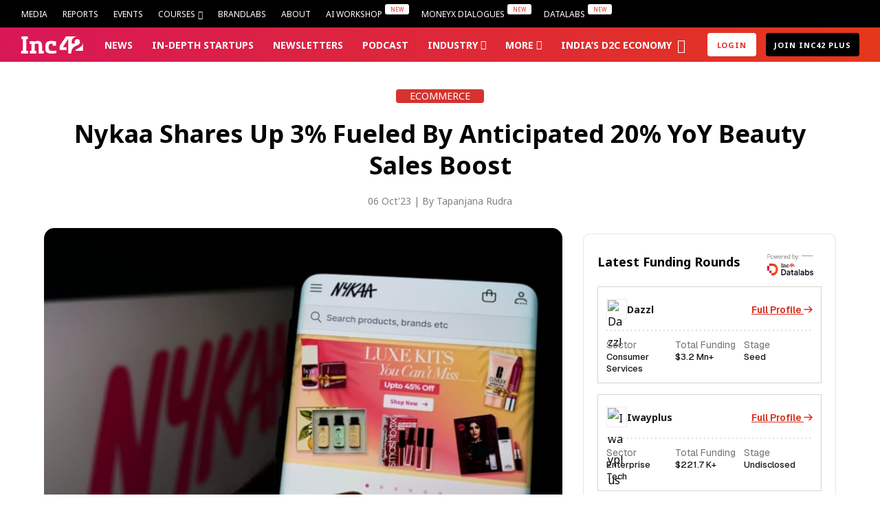

--- FILE ---
content_type: text/html; charset=UTF-8
request_url: https://inc42.com/buzz/nykaa-shares-up-3-fueled-by-anticipated-20-yoy-beauty-sales-boost/
body_size: 104417
content:
<!DOCTYPE html>
<html lang="en" class="no-js">
<link rel="preconnect" href="https://fonts.googleapis.com">
<link rel="preconnect" href="https://fonts.gstatic.com" crossorigin>
<link href="https://fonts.googleapis.com/css2?family=Inter:ital,opsz,wght@0,14..32,100..900;1,14..32,100..900&display=swap" rel="stylesheet">
<head>
	<meta charset="UTF-8">
<script type="text/javascript">
/* <![CDATA[ */
 var gform;gform||(document.addEventListener("gform_main_scripts_loaded",function(){gform.scriptsLoaded=!0}),window.addEventListener("DOMContentLoaded",function(){gform.domLoaded=!0}),gform={domLoaded:!1,scriptsLoaded:!1,initializeOnLoaded:function(o){gform.domLoaded&&gform.scriptsLoaded?o():!gform.domLoaded&&gform.scriptsLoaded?window.addEventListener("DOMContentLoaded",o):document.addEventListener("gform_main_scripts_loaded",o)},hooks:{action:{},filter:{}},addAction:function(o,n,r,t){gform.addHook("action",o,n,r,t)},addFilter:function(o,n,r,t){gform.addHook("filter",o,n,r,t)},doAction:function(o){gform.doHook("action",o,arguments)},applyFilters:function(o){return gform.doHook("filter",o,arguments)},removeAction:function(o,n){gform.removeHook("action",o,n)},removeFilter:function(o,n,r){gform.removeHook("filter",o,n,r)},addHook:function(o,n,r,t,i){null==gform.hooks[o][n]&&(gform.hooks[o][n]=[]);var e=gform.hooks[o][n];null==i&&(i=n+"_"+e.length),gform.hooks[o][n].push({tag:i,callable:r,priority:t=null==t?10:t})},doHook:function(n,o,r){var t;if(r=Array.prototype.slice.call(r,1),null!=gform.hooks[n][o]&&((o=gform.hooks[n][o]).sort(function(o,n){return o.priority-n.priority}),o.forEach(function(o){"function"!=typeof(t=o.callable)&&(t=window[t]),"action"==n?t.apply(null,r):r[0]=t.apply(null,r)})),"filter"==n)return r[0]},removeHook:function(o,n,t,i){var r;null!=gform.hooks[o][n]&&(r=(r=gform.hooks[o][n]).filter(function(o,n,r){return!!(null!=i&&i!=o.tag||null!=t&&t!=o.priority)}),gform.hooks[o][n]=r)}}); 
/* ]]> */
</script>

	<meta name="viewport" content="width=device-width, initial-scale=1">
	<link rel="profile" href="https://gmpg.org/xfn/11">
	<script>(function(html){html.className = html.className.replace(/\bno-js\b/,'js')})(document.documentElement);</script>
<meta name='robots' content='index, follow, max-image-preview:large, max-snippet:-1, max-video-preview:-1' />

<!-- Google Tag Manager for WordPress by gtm4wp.com -->
<script data-cfasync="false" data-pagespeed-no-defer>
	var gtm4wp_datalayer_name = "dataLayer";
	var dataLayer = dataLayer || [];
	const gtm4wp_use_sku_instead = false;
	const gtm4wp_currency = 'INR';
	const gtm4wp_product_per_impression = false;
	const gtm4wp_clear_ecommerce = false;
	const gtm4wp_datalayer_max_timeout = 2000;
</script>
<!-- End Google Tag Manager for WordPress by gtm4wp.com -->		<!-- Google Tag Manager Normal -->
		<!-- Google Tag Manager -->
			<!-- <script>
			(function(w, d, s, l, i) {
				w[l] = w[l] || [];
				w[l].push({
					'gtm.start': new Date().getTime(),
					event: 'gtm.js'
				});
				var f = d.getElementsByTagName(s)[0],
					j = d.createElement(s),
					dl = l != 'dataLayer' ? '&l=' + l : '';
				j.async = true;
				j.src =
					'https://www.googletagmanager.com/gtm.js?id=' + i + dl;
				f.parentNode.insertBefore(j, f);
			})(window, document, 'script', 'dataLayer', 'GTM-WBHJLKR');
		</script> -->
		<!-- End Google Tag Manager -->

		<script>
			! function(t, e) {
				var o, n, p, r;
				e.__SV || (window.posthog = e, e._i = [], e.init = function(i, s, a) {
					function g(t, e) {
						var o = e.split(".");
						2 == o.length && (t = t[o[0]], e = o[1]), t[e] = function() {
							t.push([e].concat(Array.prototype.slice.call(arguments, 0)))
						}
					}(p = t.createElement("script")).type = "text/javascript", p.crossOrigin = "anonymous", p.async = !0, p.src = s.api_host.replace(".i.posthog.com", "-assets.i.posthog.com") + "/static/array.js", (r = t.getElementsByTagName("script")[0]).parentNode.insertBefore(p, r);
					var u = e;
					for (void 0 !== a ? u = e[a] = [] : a = "posthog", u.people = u.people || [], u.toString = function(t) {
							var e = "posthog";
							return "posthog" !== a && (e += "." + a), t || (e += " (stub)"), e
						}, u.people.toString = function() {
							return u.toString(1) + ".people (stub)"
						}, o = "init capture register register_once register_for_session unregister unregister_for_session getFeatureFlag getFeatureFlagPayload isFeatureEnabled reloadFeatureFlags updateEarlyAccessFeatureEnrollment getEarlyAccessFeatures on onFeatureFlags onSessionId getSurveys getActiveMatchingSurveys renderSurvey canRenderSurvey identify setPersonProperties group resetGroups setPersonPropertiesForFlags resetPersonPropertiesForFlags setGroupPropertiesForFlags resetGroupPropertiesForFlags reset get_distinct_id getGroups get_session_id get_session_replay_url alias set_config startSessionRecording stopSessionRecording sessionRecordingStarted captureException loadToolbar get_property getSessionProperty createPersonProfile opt_in_capturing opt_out_capturing has_opted_in_capturing has_opted_out_capturing clear_opt_in_out_capturing debug getPageViewId captureTraceFeedback captureTraceMetric".split(" "), n = 0; n < o.length; n++) g(u, o[n]);
					e._i.push([i, s, a])
				}, e.__SV = 1)
			}(document, window.posthog || []);
			posthog.init('phc_8fzRtSfPSSiN9LVrHEU60o2fcpmZEvuSWI3Asw6Ybmp', {
				api_host: 'https://posthog.inc42.com',
				person_profiles: 'identified_only',
				autocapture: false,
				capture_pageview: false,
				capture_pageleave: false,
				cookie_domain: '.inc42.com'
			})
		</script>


	<!-- This site is optimized with the Yoast SEO Premium plugin v22.4 (Yoast SEO v22.5) - https://yoast.com/wordpress/plugins/seo/ -->
	<title>Nykaa Shares Up 3% Fueled By Anticipated 20% YoY Beauty Sales Boost</title>
	<meta name="description" content="Nykaa said in an exchange filing today that the net sales value (NSV) in its BPC business in Q2 is expected to grow around 20% YoY" />
	<link rel="canonical" href="https://inc42.com/buzz/nykaa-shares-up-3-fueled-by-anticipated-20-yoy-beauty-sales-boost/" />
	<meta property="og:locale" content="en_US" />
	<meta property="og:type" content="article" />
	<meta property="og:title" content="Nykaa Shares Up 3% Fueled By Anticipated 20% YoY Beauty Sales Boost" />
	<meta property="og:description" content="Nykaa said in an exchange filing today that the net sales value (NSV) in its BPC business in Q2 is expected to grow around 20% YoY" />
	<meta property="og:url" content="https://inc42.com/buzz/nykaa-shares-up-3-fueled-by-anticipated-20-yoy-beauty-sales-boost/" />
	<meta property="og:site_name" content="Inc42 Media" />
	<meta property="article:publisher" content="https://facebook.com/Inc42" />
	<meta property="og:image" content="https://inc42.com/wp-content/uploads/2023/10/Nykaa-social-15.png" />
	<meta property="og:image:width" content="1200" />
	<meta property="og:image:height" content="628" />
	<meta property="og:image:type" content="image/png" />
	<meta name="author" content="Tapanjana Rudra" />
	<meta name="twitter:card" content="summary_large_image" />
	<meta name="twitter:title" content="Nykaa Shares Up 3% Fueled By Anticipated 20% YoY Beauty Sales Boost" />
	<meta name="twitter:description" content="Nykaa said in an exchange filing today that the net sales value (NSV) in its BPC business in Q2 is expected to grow around 20% YoY" />
	<meta name="twitter:image" content="https://inc42.com/cdn-cgi/image/quality=75/https://asset.inc42.com/2023/10/Nykaa-social-15.png" />
	<meta name="twitter:creator" content="@rudra_tapanjana" />
	<meta name="twitter:site" content="@Inc42" />
	<meta name="twitter:label1" content="Written by" />
	<meta name="twitter:data1" content="Tapanjana Rudra" />
	<meta name="twitter:label2" content="Est. reading time" />
	<meta name="twitter:data2" content="2 minutes" />
	<!-- / Yoast SEO Premium plugin. -->


<link rel='dns-prefetch' href='//stats.wp.com' />
<link rel='dns-prefetch' href='//inc42.com' />
<link rel='dns-prefetch' href='//cdn.jsdelivr.net' />
<link rel='dns-prefetch' href='//fonts.googleapis.com' />
<link rel="alternate" type="application/rss+xml" title="Inc42 Media &raquo; Feed" href="https://inc42.com/feed/" />
<link rel="alternate" type="application/rss+xml" title="Inc42 Media &raquo; Comments Feed" href="https://inc42.com/comments/feed/" />
<meta property="article:published_time" content="2023-10-06T13:21:56+05:30" />
<meta property="article:modified_time" content="2023-10-06T13:24:15+05:30" />
<link rel="alternate" type="application/rss+xml" title="Inc42 Media &raquo; Stories Feed" href="https://inc42.com/web-stories/feed/"><script type="text/javascript">
/* <![CDATA[ */
window._wpemojiSettings = {"baseUrl":"https:\/\/s.w.org\/images\/core\/emoji\/14.0.0\/72x72\/","ext":".png","svgUrl":"https:\/\/s.w.org\/images\/core\/emoji\/14.0.0\/svg\/","svgExt":".svg","source":{"concatemoji":"https:\/\/inc42.com\/wp-includes\/js\/wp-emoji-release.min.js?ver=6.4.1"}};
/*! This file is auto-generated */
!function(i,n){var o,s,e;function c(e){try{var t={supportTests:e,timestamp:(new Date).valueOf()};sessionStorage.setItem(o,JSON.stringify(t))}catch(e){}}function p(e,t,n){e.clearRect(0,0,e.canvas.width,e.canvas.height),e.fillText(t,0,0);var t=new Uint32Array(e.getImageData(0,0,e.canvas.width,e.canvas.height).data),r=(e.clearRect(0,0,e.canvas.width,e.canvas.height),e.fillText(n,0,0),new Uint32Array(e.getImageData(0,0,e.canvas.width,e.canvas.height).data));return t.every(function(e,t){return e===r[t]})}function u(e,t,n){switch(t){case"flag":return n(e,"\ud83c\udff3\ufe0f\u200d\u26a7\ufe0f","\ud83c\udff3\ufe0f\u200b\u26a7\ufe0f")?!1:!n(e,"\ud83c\uddfa\ud83c\uddf3","\ud83c\uddfa\u200b\ud83c\uddf3")&&!n(e,"\ud83c\udff4\udb40\udc67\udb40\udc62\udb40\udc65\udb40\udc6e\udb40\udc67\udb40\udc7f","\ud83c\udff4\u200b\udb40\udc67\u200b\udb40\udc62\u200b\udb40\udc65\u200b\udb40\udc6e\u200b\udb40\udc67\u200b\udb40\udc7f");case"emoji":return!n(e,"\ud83e\udef1\ud83c\udffb\u200d\ud83e\udef2\ud83c\udfff","\ud83e\udef1\ud83c\udffb\u200b\ud83e\udef2\ud83c\udfff")}return!1}function f(e,t,n){var r="undefined"!=typeof WorkerGlobalScope&&self instanceof WorkerGlobalScope?new OffscreenCanvas(300,150):i.createElement("canvas"),a=r.getContext("2d",{willReadFrequently:!0}),o=(a.textBaseline="top",a.font="600 32px Arial",{});return e.forEach(function(e){o[e]=t(a,e,n)}),o}function t(e){var t=i.createElement("script");t.src=e,t.defer=!0,i.head.appendChild(t)}"undefined"!=typeof Promise&&(o="wpEmojiSettingsSupports",s=["flag","emoji"],n.supports={everything:!0,everythingExceptFlag:!0},e=new Promise(function(e){i.addEventListener("DOMContentLoaded",e,{once:!0})}),new Promise(function(t){var n=function(){try{var e=JSON.parse(sessionStorage.getItem(o));if("object"==typeof e&&"number"==typeof e.timestamp&&(new Date).valueOf()<e.timestamp+604800&&"object"==typeof e.supportTests)return e.supportTests}catch(e){}return null}();if(!n){if("undefined"!=typeof Worker&&"undefined"!=typeof OffscreenCanvas&&"undefined"!=typeof URL&&URL.createObjectURL&&"undefined"!=typeof Blob)try{var e="postMessage("+f.toString()+"("+[JSON.stringify(s),u.toString(),p.toString()].join(",")+"));",r=new Blob([e],{type:"text/javascript"}),a=new Worker(URL.createObjectURL(r),{name:"wpTestEmojiSupports"});return void(a.onmessage=function(e){c(n=e.data),a.terminate(),t(n)})}catch(e){}c(n=f(s,u,p))}t(n)}).then(function(e){for(var t in e)n.supports[t]=e[t],n.supports.everything=n.supports.everything&&n.supports[t],"flag"!==t&&(n.supports.everythingExceptFlag=n.supports.everythingExceptFlag&&n.supports[t]);n.supports.everythingExceptFlag=n.supports.everythingExceptFlag&&!n.supports.flag,n.DOMReady=!1,n.readyCallback=function(){n.DOMReady=!0}}).then(function(){return e}).then(function(){var e;n.supports.everything||(n.readyCallback(),(e=n.source||{}).concatemoji?t(e.concatemoji):e.wpemoji&&e.twemoji&&(t(e.twemoji),t(e.wpemoji)))}))}((window,document),window._wpemojiSettings);
/* ]]> */
</script>
<link rel='stylesheet' id='wcsg-blocks-integration-css' href='https://inc42.com/wp-content/plugins/woocommerce-subscriptions/build/gifting-blocks-checkout.css?ver=8.3.0' type='text/css' media='all' />
<style id='wp-emoji-styles-inline-css' type='text/css'>

	img.wp-smiley, img.emoji {
		display: inline !important;
		border: none !important;
		box-shadow: none !important;
		height: 1em !important;
		width: 1em !important;
		margin: 0 0.07em !important;
		vertical-align: -0.1em !important;
		background: none !important;
		padding: 0 !important;
	}
</style>
<style id='classic-theme-styles-inline-css' type='text/css'>
/*! This file is auto-generated */
.wp-block-button__link{color:#fff;background-color:#32373c;border-radius:9999px;box-shadow:none;text-decoration:none;padding:calc(.667em + 2px) calc(1.333em + 2px);font-size:1.125em}.wp-block-file__button{background:#32373c;color:#fff;text-decoration:none}
</style>
<style id='global-styles-inline-css' type='text/css'>
body{--wp--preset--color--black: #000000;--wp--preset--color--cyan-bluish-gray: #abb8c3;--wp--preset--color--white: #ffffff;--wp--preset--color--pale-pink: #f78da7;--wp--preset--color--vivid-red: #cf2e2e;--wp--preset--color--luminous-vivid-orange: #ff6900;--wp--preset--color--luminous-vivid-amber: #fcb900;--wp--preset--color--light-green-cyan: #7bdcb5;--wp--preset--color--vivid-green-cyan: #00d084;--wp--preset--color--pale-cyan-blue: #8ed1fc;--wp--preset--color--vivid-cyan-blue: #0693e3;--wp--preset--color--vivid-purple: #9b51e0;--wp--preset--gradient--vivid-cyan-blue-to-vivid-purple: linear-gradient(135deg,rgba(6,147,227,1) 0%,rgb(155,81,224) 100%);--wp--preset--gradient--light-green-cyan-to-vivid-green-cyan: linear-gradient(135deg,rgb(122,220,180) 0%,rgb(0,208,130) 100%);--wp--preset--gradient--luminous-vivid-amber-to-luminous-vivid-orange: linear-gradient(135deg,rgba(252,185,0,1) 0%,rgba(255,105,0,1) 100%);--wp--preset--gradient--luminous-vivid-orange-to-vivid-red: linear-gradient(135deg,rgba(255,105,0,1) 0%,rgb(207,46,46) 100%);--wp--preset--gradient--very-light-gray-to-cyan-bluish-gray: linear-gradient(135deg,rgb(238,238,238) 0%,rgb(169,184,195) 100%);--wp--preset--gradient--cool-to-warm-spectrum: linear-gradient(135deg,rgb(74,234,220) 0%,rgb(151,120,209) 20%,rgb(207,42,186) 40%,rgb(238,44,130) 60%,rgb(251,105,98) 80%,rgb(254,248,76) 100%);--wp--preset--gradient--blush-light-purple: linear-gradient(135deg,rgb(255,206,236) 0%,rgb(152,150,240) 100%);--wp--preset--gradient--blush-bordeaux: linear-gradient(135deg,rgb(254,205,165) 0%,rgb(254,45,45) 50%,rgb(107,0,62) 100%);--wp--preset--gradient--luminous-dusk: linear-gradient(135deg,rgb(255,203,112) 0%,rgb(199,81,192) 50%,rgb(65,88,208) 100%);--wp--preset--gradient--pale-ocean: linear-gradient(135deg,rgb(255,245,203) 0%,rgb(182,227,212) 50%,rgb(51,167,181) 100%);--wp--preset--gradient--electric-grass: linear-gradient(135deg,rgb(202,248,128) 0%,rgb(113,206,126) 100%);--wp--preset--gradient--midnight: linear-gradient(135deg,rgb(2,3,129) 0%,rgb(40,116,252) 100%);--wp--preset--font-size--small: 13px;--wp--preset--font-size--medium: 20px;--wp--preset--font-size--large: 36px;--wp--preset--font-size--x-large: 42px;--wp--preset--spacing--20: 0.44rem;--wp--preset--spacing--30: 0.67rem;--wp--preset--spacing--40: 1rem;--wp--preset--spacing--50: 1.5rem;--wp--preset--spacing--60: 2.25rem;--wp--preset--spacing--70: 3.38rem;--wp--preset--spacing--80: 5.06rem;--wp--preset--shadow--natural: 6px 6px 9px rgba(0, 0, 0, 0.2);--wp--preset--shadow--deep: 12px 12px 50px rgba(0, 0, 0, 0.4);--wp--preset--shadow--sharp: 6px 6px 0px rgba(0, 0, 0, 0.2);--wp--preset--shadow--outlined: 6px 6px 0px -3px rgba(255, 255, 255, 1), 6px 6px rgba(0, 0, 0, 1);--wp--preset--shadow--crisp: 6px 6px 0px rgba(0, 0, 0, 1);}:where(.is-layout-flex){gap: 0.5em;}:where(.is-layout-grid){gap: 0.5em;}body .is-layout-flow > .alignleft{float: left;margin-inline-start: 0;margin-inline-end: 2em;}body .is-layout-flow > .alignright{float: right;margin-inline-start: 2em;margin-inline-end: 0;}body .is-layout-flow > .aligncenter{margin-left: auto !important;margin-right: auto !important;}body .is-layout-constrained > .alignleft{float: left;margin-inline-start: 0;margin-inline-end: 2em;}body .is-layout-constrained > .alignright{float: right;margin-inline-start: 2em;margin-inline-end: 0;}body .is-layout-constrained > .aligncenter{margin-left: auto !important;margin-right: auto !important;}body .is-layout-constrained > :where(:not(.alignleft):not(.alignright):not(.alignfull)){max-width: var(--wp--style--global--content-size);margin-left: auto !important;margin-right: auto !important;}body .is-layout-constrained > .alignwide{max-width: var(--wp--style--global--wide-size);}body .is-layout-flex{display: flex;}body .is-layout-flex{flex-wrap: wrap;align-items: center;}body .is-layout-flex > *{margin: 0;}body .is-layout-grid{display: grid;}body .is-layout-grid > *{margin: 0;}:where(.wp-block-columns.is-layout-flex){gap: 2em;}:where(.wp-block-columns.is-layout-grid){gap: 2em;}:where(.wp-block-post-template.is-layout-flex){gap: 1.25em;}:where(.wp-block-post-template.is-layout-grid){gap: 1.25em;}.has-black-color{color: var(--wp--preset--color--black) !important;}.has-cyan-bluish-gray-color{color: var(--wp--preset--color--cyan-bluish-gray) !important;}.has-white-color{color: var(--wp--preset--color--white) !important;}.has-pale-pink-color{color: var(--wp--preset--color--pale-pink) !important;}.has-vivid-red-color{color: var(--wp--preset--color--vivid-red) !important;}.has-luminous-vivid-orange-color{color: var(--wp--preset--color--luminous-vivid-orange) !important;}.has-luminous-vivid-amber-color{color: var(--wp--preset--color--luminous-vivid-amber) !important;}.has-light-green-cyan-color{color: var(--wp--preset--color--light-green-cyan) !important;}.has-vivid-green-cyan-color{color: var(--wp--preset--color--vivid-green-cyan) !important;}.has-pale-cyan-blue-color{color: var(--wp--preset--color--pale-cyan-blue) !important;}.has-vivid-cyan-blue-color{color: var(--wp--preset--color--vivid-cyan-blue) !important;}.has-vivid-purple-color{color: var(--wp--preset--color--vivid-purple) !important;}.has-black-background-color{background-color: var(--wp--preset--color--black) !important;}.has-cyan-bluish-gray-background-color{background-color: var(--wp--preset--color--cyan-bluish-gray) !important;}.has-white-background-color{background-color: var(--wp--preset--color--white) !important;}.has-pale-pink-background-color{background-color: var(--wp--preset--color--pale-pink) !important;}.has-vivid-red-background-color{background-color: var(--wp--preset--color--vivid-red) !important;}.has-luminous-vivid-orange-background-color{background-color: var(--wp--preset--color--luminous-vivid-orange) !important;}.has-luminous-vivid-amber-background-color{background-color: var(--wp--preset--color--luminous-vivid-amber) !important;}.has-light-green-cyan-background-color{background-color: var(--wp--preset--color--light-green-cyan) !important;}.has-vivid-green-cyan-background-color{background-color: var(--wp--preset--color--vivid-green-cyan) !important;}.has-pale-cyan-blue-background-color{background-color: var(--wp--preset--color--pale-cyan-blue) !important;}.has-vivid-cyan-blue-background-color{background-color: var(--wp--preset--color--vivid-cyan-blue) !important;}.has-vivid-purple-background-color{background-color: var(--wp--preset--color--vivid-purple) !important;}.has-black-border-color{border-color: var(--wp--preset--color--black) !important;}.has-cyan-bluish-gray-border-color{border-color: var(--wp--preset--color--cyan-bluish-gray) !important;}.has-white-border-color{border-color: var(--wp--preset--color--white) !important;}.has-pale-pink-border-color{border-color: var(--wp--preset--color--pale-pink) !important;}.has-vivid-red-border-color{border-color: var(--wp--preset--color--vivid-red) !important;}.has-luminous-vivid-orange-border-color{border-color: var(--wp--preset--color--luminous-vivid-orange) !important;}.has-luminous-vivid-amber-border-color{border-color: var(--wp--preset--color--luminous-vivid-amber) !important;}.has-light-green-cyan-border-color{border-color: var(--wp--preset--color--light-green-cyan) !important;}.has-vivid-green-cyan-border-color{border-color: var(--wp--preset--color--vivid-green-cyan) !important;}.has-pale-cyan-blue-border-color{border-color: var(--wp--preset--color--pale-cyan-blue) !important;}.has-vivid-cyan-blue-border-color{border-color: var(--wp--preset--color--vivid-cyan-blue) !important;}.has-vivid-purple-border-color{border-color: var(--wp--preset--color--vivid-purple) !important;}.has-vivid-cyan-blue-to-vivid-purple-gradient-background{background: var(--wp--preset--gradient--vivid-cyan-blue-to-vivid-purple) !important;}.has-light-green-cyan-to-vivid-green-cyan-gradient-background{background: var(--wp--preset--gradient--light-green-cyan-to-vivid-green-cyan) !important;}.has-luminous-vivid-amber-to-luminous-vivid-orange-gradient-background{background: var(--wp--preset--gradient--luminous-vivid-amber-to-luminous-vivid-orange) !important;}.has-luminous-vivid-orange-to-vivid-red-gradient-background{background: var(--wp--preset--gradient--luminous-vivid-orange-to-vivid-red) !important;}.has-very-light-gray-to-cyan-bluish-gray-gradient-background{background: var(--wp--preset--gradient--very-light-gray-to-cyan-bluish-gray) !important;}.has-cool-to-warm-spectrum-gradient-background{background: var(--wp--preset--gradient--cool-to-warm-spectrum) !important;}.has-blush-light-purple-gradient-background{background: var(--wp--preset--gradient--blush-light-purple) !important;}.has-blush-bordeaux-gradient-background{background: var(--wp--preset--gradient--blush-bordeaux) !important;}.has-luminous-dusk-gradient-background{background: var(--wp--preset--gradient--luminous-dusk) !important;}.has-pale-ocean-gradient-background{background: var(--wp--preset--gradient--pale-ocean) !important;}.has-electric-grass-gradient-background{background: var(--wp--preset--gradient--electric-grass) !important;}.has-midnight-gradient-background{background: var(--wp--preset--gradient--midnight) !important;}.has-small-font-size{font-size: var(--wp--preset--font-size--small) !important;}.has-medium-font-size{font-size: var(--wp--preset--font-size--medium) !important;}.has-large-font-size{font-size: var(--wp--preset--font-size--large) !important;}.has-x-large-font-size{font-size: var(--wp--preset--font-size--x-large) !important;}
.wp-block-navigation a:where(:not(.wp-element-button)){color: inherit;}
:where(.wp-block-post-template.is-layout-flex){gap: 1.25em;}:where(.wp-block-post-template.is-layout-grid){gap: 1.25em;}
:where(.wp-block-columns.is-layout-flex){gap: 2em;}:where(.wp-block-columns.is-layout-grid){gap: 2em;}
.wp-block-pullquote{font-size: 1.5em;line-height: 1.6;}
</style>
<style id='woocommerce-inline-inline-css' type='text/css'>
.woocommerce form .form-row .required { visibility: visible; }
</style>
<link rel='stylesheet' id='wp-components-css' href='https://inc42.com/wp-includes/css/dist/components/style.min.css?ver=6.4.1' type='text/css' media='all' />
<link rel='stylesheet' id='woocommerce_subscriptions_gifting-css' href='https://inc42.com/wp-content/plugins/woocommerce-subscriptions/assets/css/gifting/shortcode-checkout.css?ver=8.7.0' type='text/css' media='all' />
<link rel='stylesheet' id='inc-fontello-icon-css' href='https://inc42.com/wp-content/themes/inc42/fontello/css/inc-font-icons.css?ver=21.85' type='text/css' media='all' />
<link rel='stylesheet' id='inc42-style-css' href='https://inc42.com/wp-content/themes/inc42/style.css?ver=21.85' type='text/css' media='all' />
<link crossorigin="anonymous" rel='stylesheet' id='inc42-noto-sans-css' href='https://fonts.googleapis.com/css2?family=Noto+Sans%3Awght%40400%3B700%3B800&#038;display=swap&#038;ver=21.85' type='text/css' media='' />
<script type="text/javascript" src="https://inc42.com/wp-includes/js/jquery/jquery.min.js?ver=3.7.1" id="jquery-core-js"></script>
<script type="text/javascript" src="https://inc42.com/wp-includes/js/jquery/jquery-migrate.min.js?ver=3.4.1" id="jquery-migrate-js"></script>
<link rel="https://api.w.org/" href="https://inc42.com/wp-json/" /><link rel="alternate" type="application/json" href="https://inc42.com/wp-json/wp/v2/posts/418880" /><link rel="EditURI" type="application/rsd+xml" title="RSD" href="https://inc42.com/xmlrpc.php?rsd" />
<meta name="generator" content="WordPress 6.4.1" />
<meta name="generator" content="WooCommerce 8.7.0" />
<link rel='shortlink' href='https://inc42.com/?p=418880' />
<!-- Moengage webp -->
<link rel="preconnect" href="https://cdn.moengage.com/" crossorigin />
<link rel="dns-prefetch" href="https://cdn.moengage.com/" />
<link rel="preconnect" href="https://sdk-03.moengage.com/" crossorigin />
<link rel="dns-prefetch"	 href="https://sdk-03.moengage.com/" />
<script src="https://cdn.moengage.com/webpush/moe_webSdk_webp.min.latest.js?app_id=QYP1G0XHYRT9G3QDHWYBM548&cluster=DC_3"></script>
    
<!-- Moengage scripts starts-->
<script type="text/javascript">
  !function(e,n,i,t,a,r,o,d){var s=e[a]=e[a]||[];if(s.invoked=0,s.initialised>0||s.invoked>0)return console.error("MoEngage Web SDK initialised multiple times. Please integrate the Web SDK only once!"),!1;e.moengage_object=a;var l={},g=function n(i){return function(){for(var n=arguments.length,t=Array(n),a=0;a<n;a++)t[a]=arguments[a];(e.moengage_q=e.moengage_q||[]).push({f:i,a:t})}},u=["track_event","add_user_attribute","add_first_name","add_last_name","add_email","add_mobile","add_user_name","add_gender","add_birthday","destroy_session","add_unique_user_id","moe_events","call_web_push","track","location_type_attribute"],m={onsite:["getData","registerCallback"]};for(var c in u)l[u[c]]=g(u[c]);for(var v in m)for(var f in m[v])null==l[v]&&(l[v]={}),l[v][m[v][f]]=g(v+"."+m[v][f]);r=n.createElement(i),o=n.getElementsByTagName("head")[0],r.async=1,r.src=t,o.appendChild(r),e.moe=e.moe||function(){return(s.invoked=s.invoked+1,s.invoked>1)?(console.error("MoEngage Web SDK initialised multiple times. Please integrate the Web SDK only once!"),!1):(d=arguments.length<=0?void 0:arguments[0],l)},r.addEventListener("load",function(){if(d)return e[a]=e.moe(d),e[a].initialised=e[a].initialised+1||1,!0}),r.addEventListener("error",function(){return console.error("Moengage Web SDK loading failed."),!1})}(window,document,"script","https://cdn.moengage.com/webpush/moe_webSdk.min.latest.js","Moengage");
  Moengage = moe({
  app_id:"QYP1G0XHYRT9G3QDHWYBM548",bots_list: ["cloudflare"],
  debug_logs: 0,
  cluster: "DC_3",
  cards: {
	enable: true
  }
  });
</script>
<!-- Moengage Scripts Ends -->

<!-- Start VWO Async SmartCode -->
<link rel="preconnect" href="https://dev.visualwebsiteoptimizer.com" />
<script type='text/javascript' id='vwoCode'>
window._vwo_code || (function() {
var account_id=475822,
version=2.1,
settings_tolerance=2000,
hide_element='body',
hide_element_style = 'opacity:0 !important;filter:alpha(opacity=0) !important;background:none !important;transition:none !important;',
/* DO NOT EDIT BELOW THIS LINE */
f=false,w=window,d=document,v=d.querySelector('#vwoCode'),cK='_vwo_'+account_id+'_settings',cc={};try{var c=JSON.parse(localStorage.getItem('_vwo_'+account_id+'_config'));cc=c&&typeof c==='object'?c:{}}catch(e){}var stT=cc.stT==='session'?w.sessionStorage:w.localStorage;code={nonce:v&&v.nonce,use_existing_jquery:function(){return typeof use_existing_jquery!=='undefined'?use_existing_jquery:undefined},library_tolerance:function(){return typeof library_tolerance!=='undefined'?library_tolerance:undefined},settings_tolerance:function(){return cc.sT||settings_tolerance},hide_element_style:function(){return'{'+(cc.hES||hide_element_style)+'}'},hide_element:function(){if(performance.getEntriesByName('first-contentful-paint')[0]){return''}return typeof cc.hE==='string'?cc.hE:hide_element},getVersion:function(){return version},finish:function(e){if(!f){f=true;var t=d.getElementById('_vis_opt_path_hides');if(t)t.parentNode.removeChild(t);if(e)(new Image).src='https://dev.visualwebsiteoptimizer.com/ee.gif?a='+account_id+e}},finished:function(){return f},addScript:function(e){var t=d.createElement('script');t.type='text/javascript';if(e.src){t.src=e.src}else{t.text=e.text}v&&t.setAttribute('nonce',v.nonce);d.getElementsByTagName('head')[0].appendChild(t)},load:function(e,t){var n=this.getSettings(),i=d.createElement('script'),r=this;t=t||{};if(n){i.textContent=n;d.getElementsByTagName('head')[0].appendChild(i);if(!w.VWO||VWO.caE){stT.removeItem(cK);r.load(e)}}else{var o=new XMLHttpRequest;o.open('GET',e,true);o.withCredentials=!t.dSC;o.responseType=t.responseType||'text';o.onload=function(){if(t.onloadCb){return t.onloadCb(o,e)}if(o.status===200||o.status===304){_vwo_code.addScript({text:o.responseText})}else{_vwo_code.finish('&e=loading_failure:'+e)}};o.onerror=function(){if(t.onerrorCb){return t.onerrorCb(e)}_vwo_code.finish('&e=loading_failure:'+e)};o.send()}},getSettings:function(){try{var e=stT.getItem(cK);if(!e){return}e=JSON.parse(e);if(Date.now()>e.e){stT.removeItem(cK);return}return e.s}catch(e){return}},init:function(){if(d.URL.indexOf('__vwo_disable__')>-1)return;var e=this.settings_tolerance();w._vwo_settings_timer=setTimeout(function(){_vwo_code.finish();stT.removeItem(cK)},e);var t;if(this.hide_element()!=='body'){t=d.createElement('style');var n=this.hide_element(),i=n?n+this.hide_element_style():'',r=d.getElementsByTagName('head')[0];t.setAttribute('id','_vis_opt_path_hides');v&&t.setAttribute('nonce',v.nonce);t.setAttribute('type','text/css');if(t.styleSheet)t.styleSheet.cssText=i;else t.appendChild(d.createTextNode(i));r.appendChild(t)}else{t=d.getElementsByTagName('head')[0];var i=d.createElement('div');i.style.cssText='z-index: 2147483647 !important;position: fixed !important;left: 0 !important;top: 0 !important;width: 100% !important;height: 100% !important;background: white !important;';i.setAttribute('id','_vis_opt_path_hides');i.classList.add('_vis_hide_layer');t.parentNode.insertBefore(i,t.nextSibling)}var o=window._vis_opt_url||d.URL,s='https://dev.visualwebsiteoptimizer.com/j.php?a='+account_id+'&u='+encodeURIComponent(o)+'&vn='+version;if(w.location.search.indexOf('_vwo_xhr')!==-1){this.addScript({src:s})}else{this.load(s+'&x=true')}}};w._vwo_code=code;code.init();})();
</script> 
<!-- End VWO Async SmartCode --> 

<!-- Posthog Testing Script -->
<!-- <script>
    !function(t,e){var o,n,p,r;e.__SV||(window.posthog=e,e._i=[],e.init=function(i,s,a){function g(t,e){var o=e.split(".");2==o.length&&(t=t[o[0]],e=o[1]),t[e]=function(){t.push([e].concat(Array.prototype.slice.call(arguments,0)))}}(p=t.createElement("script")).type="text/javascript",p.crossOrigin="anonymous",p.async=!0,p.src=s.api_host.replace(".i.posthog.com","-assets.i.posthog.com")+"/static/array.js",(r=t.getElementsByTagName("script")[0]).parentNode.insertBefore(p,r);var u=e;for(void 0!==a?u=e[a]=[]:a="posthog",u.people=u.people||[],u.toString=function(t){var e="posthog";return"posthog"!==a&&(e+="."+a),t||(e+=" (stub)"),e},u.people.toString=function(){return u.toString(1)+".people (stub)"},o="init capture register register_once register_for_session unregister unregister_for_session getFeatureFlag getFeatureFlagPayload isFeatureEnabled reloadFeatureFlags updateEarlyAccessFeatureEnrollment getEarlyAccessFeatures on onFeatureFlags onSessionId getSurveys getActiveMatchingSurveys renderSurvey canRenderSurvey identify setPersonProperties group resetGroups setPersonPropertiesForFlags resetPersonPropertiesForFlags setGroupPropertiesForFlags resetGroupPropertiesForFlags reset get_distinct_id getGroups get_session_id get_session_replay_url alias set_config startSessionRecording stopSessionRecording sessionRecordingStarted captureException loadToolbar get_property getSessionProperty createPersonProfile opt_in_capturing opt_out_capturing has_opted_in_capturing has_opted_out_capturing clear_opt_in_out_capturing debug getPageViewId captureTraceFeedback captureTraceMetric".split(" "),n=0;n<o.length;n++)g(u,o[n]);e._i.push([i,s,a])},e.__SV=1)}(document,window.posthog||[]);
	posthog.init('phc_8fzRtSfPSSiN9LVrHEU60o2fcpmZEvuSWI3Asw6Ybmp', {
    api_host: 'https://posthog.inc42.com',
    autocapture: false,               
    capture_pageview: false,         
    capture_pageleave: false,       
    person_profiles: 'identified_only',
});

</script> -->
<!-- Posthog Testing Script -->

<!-- Paste this right before your closing </head> tag -->
<!-- Mixpanel Script Starts -->
<script type="text/javascript">
(function(f,b){if(!b.__SV){var e,g,i,h;window.mixpanel=b;b._i=[];b.init=function(e,f,c){function g(a,d){var b=d.split(".");2==b.length&&(a=a[b[0]],d=b[1]);a[d]=function(){a.push([d].concat(Array.prototype.slice.call(arguments,0)))}}var a=b;"undefined"!==typeof c?a=b[c]=[]:c="mixpanel";a.people=a.people||[];a.toString=function(a){var d="mixpanel";"mixpanel"!==c&&(d+="."+c);a||(d+=" (stub)");return d};a.people.toString=function(){return a.toString(1)+".people (stub)"};i="disable time_event track track_pageview track_links track_forms track_with_groups add_group set_group remove_group register register_once alias unregister identify name_tag set_config reset opt_in_tracking opt_out_tracking has_opted_in_tracking has_opted_out_tracking clear_opt_in_out_tracking start_batch_senders people.set people.set_once people.unset people.increment people.append people.union people.track_charge people.clear_charges people.delete_user people.remove".split(" ");
for(h=0;h<i.length;h++)g(a,i[h]);var j="set set_once union unset remove delete".split(" ");a.get_group=function(){function b(c){d[c]=function(){call2_args=arguments;call2=[c].concat(Array.prototype.slice.call(call2_args,0));a.push([e,call2])}}for(var d={},e=["get_group"].concat(Array.prototype.slice.call(arguments,0)),c=0;c<j.length;c++)b(j[c]);return d};b._i.push([e,f,c])};b.__SV=1.2;e=f.createElement("script");e.type="text/javascript";e.async=!0;e.src="undefined"!==typeof MIXPANEL_CUSTOM_LIB_URL?MIXPANEL_CUSTOM_LIB_URL:"file:"===f.location.protocol&&"//cdn.mxpnl.com/libs/mixpanel-2-latest.min.js".match(/^\/\//)?"https://cdn.mxpnl.com/libs/mixpanel-2-latest.min.js":"//cdn.mxpnl.com/libs/mixpanel-2-latest.min.js";g=f.getElementsByTagName("script")[0];g.parentNode.insertBefore(e,g)}})(document,window.mixpanel||[]);
</script>
<script>
if (window.location.pathname === "/datalabs/") {
	mixpanel.init('8460d2d2a564a4263e678f41d1a0f405', { debug: false, track_pageview: false, persistence: 'localStorage',ignore_dnt: true });
} else{
	mixpanel.init('445a20962eeb2090ff18ec9d30d52323', { debug: false, track_pageview: false, persistence: 'localStorage',ignore_dnt: true });
}
</script>
<!-- Mixpanel Scripts Ends  -->

<!-- Start of Algolia Search Insights -->
<script>
  var ALGOLIA_INSIGHTS_SRC = "https://cdn.jsdelivr.net/npm/search-insights@1.8.0";
  !function(e,a,t,n,s,i,c){e.AlgoliaAnalyticsObject=s,e[s]=e[s]||function(){
  (e[s].queue=e[s].queue||[]).push(arguments)},i=a.createElement(t),c=a.getElementsByTagName(t)[0],
  i.async=1,i.src=n,c.parentNode.insertBefore(i,c)
  }(window,document,"script",ALGOLIA_INSIGHTS_SRC,"aa");
</script>
<!-- End of Algolia Search Insigths -->

<!-- Meta Pixel Code -->
<script>
if (window.location.pathname === "/datalabs/" || window.location.pathname === "/datalabs/pricing/" ) {
!function(f,b,e,v,n,t,s)
{if(f.fbq)return;n=f.fbq=function(){n.callMethod?
n.callMethod.apply(n,arguments):n.queue.push(arguments)};
if(!f._fbq)f._fbq=n;n.push=n;n.loaded=!0;n.version='2.0';
n.queue=[];t=b.createElement(e);t.async=!0;
t.src=v;s=b.getElementsByTagName(e)[0];
s.parentNode.insertBefore(t,s)}(window, document,'script',
'https://connect.facebook.net/en_US/fbevents.js');
fbq('init', '2746058865569786');
	
}
	
!function(f,b,e,v,n,t,s)
{if(f.fbq)return;n=f.fbq=function(){n.callMethod?
n.callMethod.apply(n,arguments):n.queue.push(arguments)};
if(!f._fbq)f._fbq=n;n.push=n;n.loaded=!0;n.version='2.0';
n.queue=[];t=b.createElement(e);t.async=!0;
t.src=v;s=b.getElementsByTagName(e)[0];
s.parentNode.insertBefore(t,s)}(window, document,'script',
'https://connect.facebook.net/en_US/fbevents.js');
fbq('init', '862840770475518');


</script>

<noscript><img height="1" width="1" style="display:none"
src="https://www.facebook.com/tr?id=862840770475518&ev=PageView&noscript=1"
/></noscript>
<!-- End Meta Pixel Code -->



<!-- add remove  -->
<script>
document.addEventListener('DOMContentLoaded', function() {

    const observer = new MutationObserver(function(mutationsList, observer) {
       
        
        if (document.body.classList.contains('postid-494973')) {
          
            
            var element = document.getElementById('large_leaderboard_desktop-0');
            
            if (element) {
               
                element.style.setProperty('display', 'none', 'important');
            }
        } 
    });

    // Start observing for DOM changes
    observer.observe(document.body, { childList: true, subtree: true });
});

// private modal bug daily brief
setTimeout(function() {
    detectIncognito().then(function(result) {
        var $elementLock = jQuery('#freewall-lock-v1');
        if (result.isPrivate) {
            $elementLock.hide();
        }
    });
}, 1500);
	
</script>
<style>

/* 	css for article lock */
	
	.single .full-width-article-lock {
			margin-top: -280px !important;
		}
	@media(max-width:767px){
		/* 	google icon  */
.google-icon {
    align-items: center;
    display: flex;
    width: 22px;
    padding-right: 2px;
}	
		.single .full-width-article-lock {
			margin-top: -85px !important;
		}
	}
	
/* 	css for footer , space  */
	a.datalabs_company_links {
    padding: 0 !important;
}
.page-template-year-in-review-2023 .custom-newsletter-form #gform_submit_button_115 {
    margin-top: 0;
}

/* menu bug of red box in single page  */
	div#inc42_most_read_widget-16 ul.home-editor-pick-list li span.post-category, div#inc42_most_read_widget-17 ul.home-editor-pick-list li span.post-category {
    background: transparent;
    padding: 0;
}
	
div#inc42_most_read_widget-16 ul.home-editor-pick-list li span.post-category a , div#inc42_most_read_widget-17 ul.home-editor-pick-list li span.post-category a{
	color:#D6322E !important;
	}
	div#inc42_most_read_widget-16 ul.home-editor-pick-list li .taxonomy-wrap,div#inc42_most_read_widget-17 ul.home-editor-pick-list li .taxonomy-wrap {
    margin-bottom: -10px;
}
	
/* 	sticky header code here */
@media(min-width:768px){
	.home.scroll-down nav#scroll-header-menu{
		top: 0px;
    	position: fixed;
    	width: 100%;
	}
	.home.scroll-up nav#scroll-header-menu{
		top: 0px;
    	position: static;
    	width: 100%;
	}
	.home.scroll-down .navBarLayoutStyled {
    	-webkit-animation: none;
     	animation: none;
    }
	}
	@media (max-width: 991px) {
/* 	new  */
.DrawerWrapperShare.Brandlabs-article#DrawerWrapperShare {
    top: 104px !important;
}.scroll-down #scroll-header-menu{
	display:block !important;
}
	
}

	
/* academy page height of menu  */
	.custom-global-search-main {
    height: 100%;
    background: white;
}
	
/* save story  */
.toggle-items-content-main.saved-toggle-popup .CustomIconStyled {
    left: 11.4rem;
    margin-top: -1rem;
}
	
	
/* bigshift  */
input#input_126_1 {
    color: white;
}
.bigshift-logo img {
    width: 120px !important;
    height: 35px;
	display:block;
}
.feature-section{
margin:1rem 0 !important;		
}
.sector-section-wrap h3{
text-align:center;
width:100% !important;
}
.footer-wrap img {
    display: block;
    width: 200px;
    height: 70px;
}
	
.hero-top-section .icon-section img {
    width: 1400px !important;
    height: 300px !important;
    display: block;
}
	
	
@media (max-width: 768px) {
    .bigshift-logo img {
        width: 130px !important;
        height: auto;
    }
		 .hero-section {
    height: auto;
    background-size: cover;
    background-position: bottom;
    height: 380px !important;
  }
		 .border-div {
    padding: 1rem 0 !important;
  }
 .hero-top-section {
    margin-top: 1rem !important;
  }
		
		
  .scroll-down nav {
    display: block;
    position: fixed;
    top: 0;
    width: 100%;
    z-index: 9999;
}
nav {
    display: none;
}


		  .hero-top-section .icon-section {
			  padding: 0 1rem 2rem 1rem !important;
		}
		.bigshift-logo{
			width:100%;
		}
		
		.hero-top-section .icon-section{
			width:100%;
			align-items:baseline !important;
		}
.hero-top-section .icon-section img {
    width: 260px !important;
    height: 60px !important;
    display: block;
}
}
	
	.hero-top-section .heading-wrap .heading h1{
		font-size:75px ;
	}
	
	.expect-heading .main-heading{
		width:55%;
	}

	.bitshift-btn.second {
    display: none;
}
	program-section-wrap .bitshift-btn.second {
	 display: none;
	}
	
/* 	#hide-mobile li:nth-last-child(-n+2) {
    display: none;
}

div#mobileMenu ul li:nth-last-child(-n+2) {
    display: none;
}
	 */
	.about-program-section-wrap .bitshift-btn.second {
    display: block;
}
	.expect-box-wrap-new .box-title h4{
	    width: 80%;
    max-width: 80%;
    min-width: 80%;
    font-size: 37px !important;
	}
	.wrap-box-heading .timeline-icon img {
    width: 40px !important;
    height: 40px !important;
    display: block;
}
	section.sponsors-section,.faq-section{
		 display: none !important;
	}

	
@media (max-width: 768px) {
    .expect-box-wrap-new .box-title h4 {
        word-wrap: break-word;
	 font-size: 20px !important;
    }
/* 	div#mobileMenu ul li:nth-last-child(-n+2) {
    display: block;
} */
}
	
	
	
	
	
/* .demo-day .timeline-wrap-box .wrap-left {
    justify-content: center !important;
    display: grid !important;
    grid-template-columns: repeat(2, 1fr);
    gap: 20px !important;
    margin: 0 auto !important;
	 width: auto !important;
} */
	.expect-box-wrap{
		    padding: 1rem 0 1rem 0 !important;
	}
	.slider-wrap::-webkit-scrollbar {
    display: none;
}
@media (max-width: 768px) {
	.demo-day .timeline-wrap-box .wrap-left { grid-template-columns: 1fr; }
	.timeline-wrap-box .wrap-box-heading{letter-spacing: normal;line-height: normal;}
	 .eligibility-point > div {  width: 92% !important;  }
	    .eligibility-content {
        padding-left: 4rem;
    }
}
	
	

/* 	free user onboarding override  */
	
	
.lity-content:has(#free_user_onboarding) {
    justify-content: center;
}
.single.single-inc42-videos div#free_user_onboarding .onboarding-container {
    margin-top: 0;
}
.lity-container:has(#free_user_onboarding) {
    background: transparent !important;
    border: none;
    min-width: fit-content !important;
}
	
	
	.free_user_onboarding_wrap div#gform_wrapper_117 .gform_ajax_spinner {
        padding: 17px 6px 10px 6px !important;
        align-items: center;
        height: 46px;
        position: absolute;
        right: 15% !important;
    }
	
	
	div#gform_117_validation_container {
    display: none;
}
	
.lity-container:has(#free_user_onboarding) {
     overflow: auto;
    max-width: 100%;
    width: 450px;
    border-radius: 0;
    background: transparent;
    margin: inherit;
    /* border: 1px solid #FFF; */
    box-shadow: none;
}
	
	div#gform_wrapper_117 {
    padding: initial !important;
}
	div#gform_fields_117 .validation_message.gfield_validation_message {
    padding: 1px 15px;
    font-size: 12px;
}
	
	.free_user_onboarding_wrap div#gform_wrapper_117 .validation_message {
    padding: 3px 5px !important;
    margin: 0;
    font-size: 11px !important;
}
	
	
	.free_user_onboarding_wrap div#gform_wrapper_117 .gform_footer.before input#gform_submit_button_117 {
    width: 200px !important;
    margin-top: 10px;
}
	.free_user_onboarding_wrap div#gform_wrapper_117 .ginput_container.ginput_container_select select {
    border-radius: 6px;
    border: 1px solid rgba(0, 0, 0, 0.12) !important;
    background: #FFF;
	width: 100%;
    padding: 7px 10px;
}

	/* 	video single  */
	div#freewall-lock-newsletter-video-modal form input[type="submit"]{
	  border-radius: 0;
	}
	
	.single.single-inc42-videos .inc42-side-recommendation-header span {
    color: #fff;
	}
	
	div#gform_fields_117 label.gfield_label.gform-field-label {
    color: #000;
    font-family: "Noto Sans";
    font-size: 12px;
    font-style: normal;
    font-weight: 500;
    line-height: normal;
}
	form#gform_117 .gform_footer.before {
    text-align: center;
    justify-content: center;
}
	body.search.search-results form#gform_117 .gform_footer.before {
    padding: 2rem;
}
	body.search.search-results form#gform_117 span.gfield_required.gfield_required_text {
    color: #c02b0a;
    font-style: italic;
    padding: 0 2px;
}
	
body.search.search-results div#gform_fields_117 {
    gap: 16px;
    display: grid;
}
	form#gform_118 .gform_footer.top_label input {
    width: 100%;
}
	form#gform_117 input::placeholder {
    font-size: 12px;
}
	form#gform_117 input[type=text] {
    padding: 7px 10px;
    font-size: 12px !important;
}
	.free_user_onboarding_wrap div#gform_wrapper_117 form .gform-body input{
	border-radius: 6px;
    border: 1px solid rgba(0, 0, 0, 0.12) !important;
    background: #FFF;
    font-size: 12px !important;
	width: 100%;
    padding: 7px 10px;
	}
	.free_user_onboarding_wrap {
    width: 100%;
		overflow-y:scroll;
		height:90vh;
}
	
	.page-template-my-inc42-template .free_user_onboarding_wrap{
		 width: 100% !important;
	}
	
	.free_user_onboarding_wrap div#gform_wrapper_117 form label.gfield_label.gform-field-label{
		display: block !important;
	}
	
	.free_user_onboarding_wrap.first_step {
    height: 700px;
/* 		 height: auto; */
}
	.free_user_onboarding_wrap.last_step {
    height: 500px;
/* 		 height: auto; */
}
	.page-template-my-inc42-template .free_user_onboarding_wrap.first_step{
		    height: 700px;
	}
	.page-template-my-inc42-template .free_user_onboarding_wrap.last_step{
			height: 500px;
	}
	.page-template-my-inc42-template div#free_user_onboarding .onboarding-container{
		 width: 450px;
	}
	.page-template-my-inc42-template #close_free_user_onboarding:after{
		right:6%;
	}
	.page-template-my-inc42-template #close_free_user_onboarding-white:after{
		top: 4%;
    	right: 8%;
	}
	
	.free_user_onboarding_wrap.last_step {
		width: 100%;}
	#close_free_user_onboarding-white:after {
		top: 4%;}
	.free_user_onboarding_wrap::-webkit-scrollbar {
    display: none;
}
	
.sidebar-hot-early-block .company-data p span{
font-size:13px !important;
}
	
	
/* 	plus page override  */
	.site-inc42-plus.page-template-plus-offering-v2 a:hover {
    color: #D81757;
	}
	.site-inc42-plus .site-header .site-branding img {
    max-height: 35px !important;
    display: block;
    height: 35px;
	width:100%;
    max-width: 120px;
	margin-bottom:0;
}
	
	
/*  yir */
section#popular-reads .card-body h5.card-title {
    border-bottom: 0;
}
section#popular-reads .card-body{
		justify-content:space-between !important;
}
section#popular-reads p.date{
	width: 100%;	
}
section#popular-reads .card-body .d-flex.justify-content-between{
	border-top: 1px solid #E3E3E3;
    padding-top: 1rem;
}
	
	
	
	.site-inc42-plus header .twitter:hover .icon-twitter {
    background-image: url("data:image/svg+xml,%3Csvg xmlns='http://www.w3.org/2000/svg' width='18' height='16' viewBox='0 0 18 16' fill='none'%3E%3Cpath d='M0.965233 15.0501H2.86414L7.93424 9.45905L12.3445 15.0409H17.5L10.7351 6.36417L16.4603 0.0546875H14.5614L9.85688 5.24044L5.8217 0.0592926H0.5L7.04649 8.34453L0.960486 15.0547L0.965233 15.0501ZM3.39109 1.43633H5.1191L14.6421 13.6592H13.0518L3.39584 1.43633H3.39109Z' fill='%23D81757'/%3E%3C/svg%3E");
}
	.page-template-plus-offering-v2 .lity-container {
    background: transparent !important;
    border: none !important;
    box-shadow: none !important;
	width: 450px !important;
}
	.site-inc42-plus .gform_wrapper select#input_117_6 {
    border-color: rgba(0, 0, 0, 0.12) !important;
    border-radius: 6px;
    border: 1px solid rgba(0, 0, 0, 0.12);
    background: #FFF;
    padding: 8px !important;
    min-height: 33px;
}
	input#gform_submit_button_117 {
    font-size: 16px !important;
    border-radius: 0.25rem;
    border: 0;
    color: #FFFFFF;
    cursor: pointer;
    display: inline-block;
    font-family: "Noto Sans", sans-serif;
    font-weight: 700;
    letter-spacing: 0.055625rem;
    padding: 8px 27px;
    text-transform: uppercase;
    line-height: 24px !important;
}
	h3#ship-to-different-address {
    display: none;
}
	
</style>
<style>
/* lazy load plus lock issue on iphone bug  */
/* 	.inc42-single-post-row {
		height:auto !important;
	}
	 footer#colophon {
        display: block !important;
    } */
	/* private lock modal top blur effect  */
	.freewall_incognito_container div#incognito-lock {
		box-shadow:0 -180px 100px 0px #ffffff !important;
		z-index:999;
	}
	
/* datalabs v2 design bug  */
.datalabs-footer-menu .custom-section-wrap > div:first-of-type {
    display: none;
}
.chart-shortcode-wrap {
    margin-bottom: 1.5625rem;
}
	
	
div#field_129_10 {
    display: none;
}
.datalabs-footer-menu .custom-footer-menu {
    justify-content: space-between !important;
    padding: 0;
    margin: 0;
    width: 100%;
}
	.pricing-inner-wrap .pricing-features ul.tick-bug svg{
		    width: 22px;
	}
	
@media (max-width:480px){ 
	
/* 	onboading mobile issue  */
	.free_user_onboarding_wrap.first_step {
		height: 740px;
	}
	
/* 	share close icon color  */
	.SocialMediaPopModel button#close-model .icon-cancel:before {
    color: white !important;
}
	
	/* 	crux issue solved */
	.code-block.code-block-10 {
		min-height: 250px;
	}
	
/* 	private lock  */
		.freewall_incognito_container div#incognito-lock {
		box-shadow: 0 -68px 22px 0px #ffffffeb !important;
	}
/* 	cls issue  */
	.single-featured-thumb-container img {
    min-height: 300px;
	}
    .single .single-featured-thumb img {
        height: 300px;
    }
	.single.single-post .single-featured-thumb {
    min-height: 300px;
	}
	

	
	/* lock popup bug in button  */
	.varient-v1 .full-width-freewall-article-lock-section{
		    row-gap: 10px !important;
	}
	
.full-width-article-lock-section .article-lock-middle-section #tracker .plus_feature_img {
margin-left: 0rem !important;
}
	.plus_feature_img{
		margin: 0% !important;
	}
	}
	
/* home-page newsletter bug  */
	div#validation_message_112_4 {
    display: none !important;
}	div#gform_112_validation_container h2 {
    text-align: left;
}.custom-newsletter-form div#gform_115_validation_container {
	position: relative;
	    bottom: -26px;
	}
	div#gform_wrapper_115 .gform_ajax_spinner{
	position: absolute;
    bottom: 0;
    right: 0;
}


/* 	plus onboarding page  */
.page-template-plus-onboarding .inc42-plus {
    display: block;
}
	
/* 	plus cancle  */
	.cancel-membership-footer, .cancel-membership-layout {
    display: block !important;
}
	
/* 	wp load more widget  */
	.social-media-recommendations .card-content button.wp-loadMore {
    margin-bottom: 0px !important;
}
/* Free User Onboarding Correction */
div#free_user_onboarding {
    display: none;
}
.lity-content div#free_user_onboarding {
    display: block;
}
	
/* search bug click and empty block bug */
/* #inc42-search-results:has(#relevant.hide) {
    display: none;
} */
	
.ais-hit-column .meta-wrapper.entry-meta {
    margin: 0;
}
.serach-profiles-column {
    padding: 1.5rem 0rem 0 0px;
}

.trending-comapny-data-wrap {
    height: 70vh !important;
}	
div#search-advance-filter-search{
	margin-bottom:3rem;
}

	
/* newsletter frewall  */
	.close-newslteer-btn {
		padding: 0px 4px !important;}
	
	.full-width-freewall-article-lock-section .mob-display {
    display: none !important;
}
/* fast 42  */
.schedule-tabs-menu.w-tab-menu a#w-tabs-4-data-w-tab-1,.schedule-tabs-menu.w-tab-menu a#w-tabs-4-data-w-tab-2 {
    display: none;
}
	
/* + icon in signle page hide */
span.post-meta-tag-trigger {
    visibility: hidden;
}
	
/* hover card capital solve  */
.hover_word {
    text-transform: none;
}
	
/* crosslink crousel card  */
	.carousel_container p.carousel_heading {
    text-transform: none !important;
}
	
	h3.carousel-factsheet-title{
		word-spacing: 2px;
	}
	
	
/* BUG solved  */
	
.article-inline-optin h2.gform_title {
    font-size: 24px !important;
    width: 90% !important;
}
	
/* search bar stikcy in mobile */
@media (max-width: 991px) {   
   
    .search-header {
        padding: 12px 12px 12px 12px;
        border-bottom: 1px solid rgba(158, 166, 188, 0.3019607843);
        position: sticky;
        top: 0;
        background: #f4f4f4;
        z-index: 1;
    }
}

/* share article bug  */
	
div#inc42-share-but ul#SubDropdownModelShare .CustomIconStyled {
    left: 0;
    width: 100%;
}

div#inc42-share-but ul#SubDropdownModelShare .CustomIconStyled .sub-arrow-icon {
    width: 100% !important;
    max-width: 100%;
    height: 28px !important;
    top: -10px;
}
div#inc42-share-but ul#SubDropdownModelShare .CustomIconStyled .sub-arrow-icon::after {
    width: 37px;
    height: 37px;
    top: 11px;
    z-index: -1;
    left: 40%;
}

/* feature page  bug */
.article-inline-optin img#gform_ajax_spinner_103 {
    position: absolute;
    right: 50%;
    bottom: -10px;
}
.article-inline-optin .gform_footer.top_label {
    position: relative;
}

div#validation_message_103_1 {
    display: none;
}
.article-inline-optin div#gform_wrapper_103 {
    position: relative;
}

.article-inline-optin div#gform_103_validation_container {
    position: absolute;
    width: 300px;
    right: -28px;
    bottom: -39%;
    background: transparent;
    border: none;
    box-shadow: none;
    color: white;
}
.article-inline-optin .gform_wrapper.gravity-theme .gform_validation_errors>h2 {
    color: white;
    font-size: 9px;
    line-height: 12px;
}

	
	
	
@media screen and (max-width: 39.9375em) {
    .article-inline-optin h2.gform_title {
        font-size: 16px !important;
        width: 220px !important;
    }
}
	
	
/* fotter twitter logo  */
	.icon-twitter:before {
    content: "";
	}
	.archive.author .icon-twitter {
    margin-top: 12px;
	}
	.page-template-authors .icon-twitter {
    margin-top: 6px;
	}

.icon-twitter {
    background-image: url("data:image/svg+xml,%3Csvg xmlns='http://www.w3.org/2000/svg' width='18' height='16' viewBox='0 0 18 16' fill='none'%3E%3Cpath d='M0.965233 15.0501H2.86414L7.93424 9.45905L12.3445 15.0409H17.5L10.7351 6.36417L16.4603 0.0546875H14.5614L9.85688 5.24044L5.8217 0.0592926H0.5L7.04649 8.34453L0.960486 15.0547L0.965233 15.0501ZM3.39109 1.43633H5.1191L14.6421 13.6592H13.0518L3.39584 1.43633H3.39109Z' fill='white'/%3E%3C/svg%3E");
    display: inline-block;
    width: 18px;
    height: 16px;
    background-size: contain;
    background-repeat: no-repeat;
    content: '';
}
.custom-social-link:hover .icon-twitter {
    background-image: url("data:image/svg+xml,%3Csvg xmlns='http://www.w3.org/2000/svg' width='18' height='16' viewBox='0 0 18 16' fill='none'%3E%3Cpath d='M0.965233 15.0501H2.86414L7.93424 9.45905L12.3445 15.0409H17.5L10.7351 6.36417L16.4603 0.0546875H14.5614L9.85688 5.24044L5.8217 0.0592926H0.5L7.04649 8.34453L0.960486 15.0547L0.965233 15.0501ZM3.39109 1.43633H5.1191L14.6421 13.6592H13.0518L3.39584 1.43633H3.39109Z' fill='%23D81757'/%3E%3C/svg%3E");
}

/* 	share in article  */
	#SubDropdownModelShare .icon-twitter {
    width: 26px;
    height: 26px;
    filter: invert(1);
    margin: 0 16px 0 6px;
}.SubDropdownModelShare li:hover .icon-twitter {
    filter: invert(0) !important;
}

	
/* incog register button hide  */
.button-wrap-incognito .incognito-btn:not(.white) {
    display: none;
}
	
/* optin */
.full-width-freewall-article-lock-section.freewall-lock-newsletter-v2 .image-wrap img {
	height: 60px;
}
	
/* single page tags section width fixed  */
.single article .entry-footer {
    margin-top: 0;
    width: 66%;
}
@media (max-width:480px){
	
	.single article .entry-footer {
		width: 100%;
	}
}
	
	@media screen and (min-width: 100px) and (max-width: 768px){
	.hero-section .hero-top-section .icon-section img.d-md-none {
        display: block !important;
		 width: 100%;
		max-width: 100%;
		height: auto;
    }
		
	 .free_user_onboarding_wrap div#gform_wrapper_117 .gform_ajax_spinner {
        padding: 17px 6px 10px 6px !important;
        align-items: center;
        height: 46px;
        position: absolute;
        right: 7% !important;
    }
		
	.SocialMediaLayout .icon-twitter {
		width: 22px;
		height: 22px;
		filter: invert(1);
		}
   .hero-top-section .icon-section img.logo-img {
        max-width: 100%;
        height: auto;
        display: block;
    }
	}
	
/* search page bug  */
	@media (max-width: 991px) {
    div#search-advance-filter-search {
        margin-bottom: 9rem;
    }
}
	
/* bigshift */
.heading-wrap .heading h1 {
    background: linear-gradient(180deg, #6449a0 0%, #e19fff 50%, #0e0a17 116%) !important;
    background-clip: text !important;
}
	
/*  plus page bugs  */
.site-inc42-plus header a.twitter {
    align-items: center;
    display: flex;
    height: 100%;
}
	.site-inc42-plus header .icon-twitter {
     width: 20px;
    height: 24px;
}
	.site-inc42-plus .auth0-action a:hover {
    background-color: #ff2500;
    color: #fff;
    border: 1px solid rgb(255, 37, 0);
}
.page-template-plus-offering-v2 li.nav-follow-more.nav-follow-toggle {
    display: none;
}
.page-template-plus-offering-v2 .mobile-header-search,.page-template-plus-offering-v2 #inc42-plus-top{
		display:none !important;
}
.woocommerce-page img.inc42-logo {
    height: 30px !important;
}
	
/* /event link bug  */
.page.page-template-events .events .event-card .event-card-content {
    min-height: 266px;
    display: flex;
    flex-direction: column;
    justify-content: space-between;
}	
	
.page.page-template-events form#gform_112 {
    padding: 0;
}
	
.page.page-template-events div#field_submit {
    height: 48px;
    padding: 0 8px 0 0;
}
.page.page-template-events input#input_112_4 {
    border: none;
}
.page.page-template-events div#gform_112_validation_container {
    width: 82%;
    float: inline-end;
}

.page.page-template-events .gform_ajax_spinner {
	width:20px;
}
	
@media (max-width: 991px) {
.page.page-template-events .home-subscribe {
        padding-bottom: 5rem;
}
.page.page-template-events div#gform_112_validation_container {
    width: 100%;
    float: none;
}
}

/* video page popup blur issue */
.single.single-inc42-videos .inc42-single-post-row {
    filter: blur(0px) !important;
}
.inc42-videos-template-default.single.single-inc42-videos.light span.readtime a {
    color: black;
}
	
/* global search in header  */
.company-trending-custom-widget-search #inc42-search-recomendation-company .datalabs-logo .logo-div:has(.initials)
 {
    background: #e93326 !important;
    object-fit: contain;
    opacity: 1;
    font-size: 18px;
    display: flex;
    -webkit-box-align: center;
    align-items: center;
    -webkit-box-pack: center;
    justify-content: center;
    color: rgb(255, 255, 255);
}
	
.page.page-id-296932 .bg-image .row {
    max-width: 1177px;
}
	
/* header  */

	.dropdown-menu-courses .dropdown-column li a.link-text-courses{
		font-size:30px;
	}
	.dropdown-menu-cross-section{
		margin-bottom:2rem;
	}
	
	
/* header  */
.dropdown-menu-courses .dropdown-column li a.link-text-courses{
	font-size:30px;
}
.dropdown-menu-cross-section{
	margin-bottom:2rem;
}

/* datalabs home page  */
	.datalabsBtn-white.hero-btn, .datalabsBtn-red.hero-btn{
		text-transform: capitalize;
	}
	
	
/* datalabs  */
	.datalabsBtn-white.hero-btn, .datalabsBtn-red.hero-btn{
		text-transform: capitalize;
	}
	
/* vide page  */
div#field_131_13, div#field_131_13 a {
    color: white;
}
.single.single-inc42-videos .popup-description-wrapper h3{
	color:white !important;
}
html body.single-inc42-videos .lity .lity-container{
	min-height: auto !important;
    padding-bottom: 1rem;
	}
	
	
/* iit mafia  */
@media only screen and (max-width: 400px) {
    div#freewall-lock-newsletter-lead-magnet2:after {       
        background-size: auto !important;
        background-position: top;
    }
}
	
	ul.wc_payment_methods.payment_methods.methods{
		display:block !important;
	}
	
/* tag page  */
	
	.row-featured .columns:nth-child(1) {
    justify-content: center;
}

.row-featured .columns:nth-child(2) {
    justify-content: center;
}

.tag-d2c-economy .category-header {
    background: #34261e;
    background: url(https://inc42.com/cdn-cgi/image/quality=75/https://asset.inc42.com/2025/09/BG-1.png);
    background-position: center;
    background-size: cover;
	    padding-bottom: 2rem;
}
	
	
	@media only screen and (max-width: 768px) {
		.row-featured .columns:nth-child(1) {
    justify-content: center;
    margin-bottom: 1rem;
}
		
		.dropdown-menu-courses .dropdown-column li a.link-text-courses{
		font-size:16px;
	}
		img.featured-picture-img {
    width: 80%;
}
.row-featured .columns:nth-child(2){
    justify-content: center;
	margin-top: 4rem;
}
		
		 section#speaker .speaker-1, section#speaker .speaker-2, section#speaker .speaker-3, section#speaker .speaker-4, section#speaker .speaker-5, section#speaker .speaker-6, section#speaker .speaker-7, section#speaker .speaker-8, section#speaker .speaker-9 {
        height: 204px !important;
        min-width: 165px !important;
        padding: 20px 12px 6px 12px !important;
        min-height: 240px !important;
        max-width: 290px !important;
		}
		section#speaker {
        padding-left: 13px !important;
        padding-right: 13px !important;
    }
		.speaker-content img {
        width: 100px;
        margin: 0 auto;
    }
		
		
	}

	
#trending_company_homepage_carousel .investor-info p {
    font-size: 18px;
}
	
/* fast 42  */
	section#sponsors img.sponsors-icon {
    width: 200px !important;
	height: 96px;
	}
	.banner{
		display:block !important;
	}
	
	
/* d2c-converge  */
	.pick-city-card-wrap .icon-wrap{
align-items: center;
	}	
	
.single.single-post .carousel_title h2 {
    text-transform: none;
}

/* vwo pricing page  */
.page-id-543188 div#navbarSupportedContent button.datalabsBtn-red {
    width: 130px;
}
	
	@media screen and (min-width: 100px) and (max-width: 768px) {
		.page-id-543188 div#navbarSupportedContent button.datalabsBtn-red {
    width: 100%;
}
	}
	

/* header image menu.  */
/* 	
li.sponsor-image-shadowfax a:after {
    color: #a3a3a3;
    position: absolute;
    bottom: 0;
    left: 0;
    top: 33px;
    text-transform: none;
    content: "";
    background-image: url(https://inc42.com/cdn-cgi/image/quality=75/https://asset.inc42.com/2025/09/Logo-3-1.png);
    height: 12.45px;
    background-repeat: no-repeat;
    background-size: contain;
    background-position: center;
    width: 100%;
}
	
li.sponsor-image-shadowfax a {
    top: -6px;
    position: relative;
}
	
	@media (max-width: 991px) {
	li.sponsor-image-shadowfax a:after {
    color: #a3a3a3;
    position: absolute !important;
    bottom: 0 !important;
    left: 0 !important;
    top: 33px;
    text-transform: none;
    content: "" !important;
    background: url(https://inc42.com/cdn-cgi/image/quality=75/https://asset.inc42.com/2025/09/Logo-4-1.png) !important;
    height: 12.45px !important;
    background-repeat: no-repeat !important;
    background-size: contain !important;
    background-position: center !important;
    width: 100%;
   
    opacity: 1 !important;
		}}
	 */

</style>
		<link rel="preconnect" href="//www.googletagmanager.com/">
		<link rel="preconnect" href="//s3.amazonaws.com/">
		<link rel="preconnect" href="//play.ht/">
		<link rel="preconnect" href="//static.play.ht/">
		<link rel="preconnect" href="//a.play.ht/">
		<link rel="preconnect" href="//media.play.ht/">
		<link rel="dns-prefetch" href="//www.googletagmanager.com/">
		<link rel="dns-prefetch" href="//s3.amazonaws.com/">
		<link rel="dns-prefetch" href="//play.ht/">
		<link rel="dns-prefetch" href="//static.play.ht/">
		<link rel="dns-prefetch" href="//a.play.ht/">
		<link rel="dns-prefetch" href="//media.play.ht/">
		<!-- Starting: WooCommerce Conversion Tracking (https://wordpress.org/plugins/woocommerce-conversion-tracking/) -->
		<script>
			!function(e,t,n,s,u,a){e.twq||(s=e.twq=function(){s.exe?s.exe.apply(s,arguments):s.queue.push(arguments);},s.version='1.1',s.queue=[],u=t.createElement(n),u.async=!0,u.src='//static.ads-twitter.com/uwt.js',a=t.getElementsByTagName(n)[0],a.parentNode.insertBefore(u,a))}(window,document,'script');

			twq('init', 'o3u87', {});			twq('track', 'PageView', {});		</script>
		<!-- End: WooCommerce Conversion Tracking Codes -->

<!-- Google Tag Manager for WordPress by gtm4wp.com -->
<!-- GTM Container placement set to automatic -->
<script data-cfasync="false" data-pagespeed-no-defer>
	var dataLayer_content = {"md5_firstName":"","md5_lastName":"","md5_fullName":"","md5_email":"","md5_phoneNumber":"","sha256_firstName":"","sha256_lastName":"","sha256_fullName":"","sha256_email":"","sha256_phoneNumber":"","Domain":"inc42.com","visitorLoginState":"Logged Out","visitorType":"Visitor","Device Type":"desktop","PageType":"post","postURL":"https:\/\/inc42.com\/buzz\/nykaa-shares-up-3-fueled-by-anticipated-20-yoy-beauty-sales-boost\/","pageURL":"https:\/\/inc42.com\/buzz\/nykaa-shares-up-3-fueled-by-anticipated-20-yoy-beauty-sales-boost\/","postID":418880,"pageTitle":"Nykaa Shares Up 3% Fueled By Anticipated 20% YoY Beauty Sales Boost","userNeeds":"","timeRange":"12-13","storyType":"Others","industry":"Beauty & Personal Care","companyType":"Listed Startup","developmentType":"Business Updates","companyName":"Nykaa","companyIndustry":"B2C","shelfLife":"3 Days","pageCategory":"News","authorType":"Staff","pagePostAuthor":"Tapanjana Rudra","PostDateMonth":"Oct","PublishingDate":"2023-10-06","PostDateDay":"Friday","PublishingYear":2023,"pageAttributes":"B2C, "};
	dataLayer.push( dataLayer_content );
</script>
<script data-cfasync="false" data-pagespeed-no-defer>
(function(w,d,s,l,i){w[l]=w[l]||[];w[l].push({'gtm.start':
new Date().getTime(),event:'gtm.js'});var f=d.getElementsByTagName(s)[0],
j=d.createElement(s),dl=l!='dataLayer'?'&l='+l:'';j.async=true;j.src=
'//www.googletagmanager.com/gtm.js?id='+i+dl;f.parentNode.insertBefore(j,f);
})(window,document,'script','dataLayer','GTM-WBHJLKR');
</script>
<!-- End Google Tag Manager for WordPress by gtm4wp.com -->	<noscript><style>.woocommerce-product-gallery{ opacity: 1 !important; }</style></noscript>
	
<!-- Schema & Structured Data For WP v1.50 - -->
<script type="application/ld+json" class="saswp-schema-markup-output">
[{"@context":"https:\/\/schema.org\/","@type":"NewsArticle","@id":"https:\/\/inc42.com\/buzz\/nykaa-shares-up-3-fueled-by-anticipated-20-yoy-beauty-sales-boost\/#newsarticle","url":"https:\/\/inc42.com\/buzz\/nykaa-shares-up-3-fueled-by-anticipated-20-yoy-beauty-sales-boost\/","headline":"Nykaa Shares Up 3% Fueled By Anticipated 20% YoY Beauty Sales Boost","mainEntityOfPage":"https:\/\/inc42.com\/buzz\/nykaa-shares-up-3-fueled-by-anticipated-20-yoy-beauty-sales-boost\/","datePublished":"2023-10-06T13:21:56+05:30","dateModified":"2023-10-06T13:24:15+05:30","description":"Nykaa said in an exchange filing today that the net sales value (NSV) in its BPC business in Q2 is expected to grow around 20% YoY","articleSection":"News","articleBody":"Shares of beauty and fashion ecommerce major Nykaa jumped over 3% to INR 151.55 during the early trading hours on the BSE on Friday (October 6) on the back of the startup\u2019s robust performance update for Q2 FY24.    The company said in an exchange filing today that the net sales value (NSV) in its beauty and personal care (BPC) business is expected to grow around 20% on a year-on-year (YoY) basis during the quarter.    \u201cThe beauty vertical continues to expand through the ecommerce business, physical store expansion and growth of our owned brands,\u201d said Nykaa, adding that the growth was supported by the success of its flagship event \u2018Hot Pink Sale\u2019 that took place in July this year.    In fact, it claims to have witnessed a strong quarter across all its verticals despite industry estimates indicating a slightly subdued discretionary consumption in Q2, primarily due to a delayed festive season this year.    The shift of the festive season sales from September last year to October this year has influenced the Q2 FY24 growth for the company to a certain degree. However, the company has not elaborated further on the impact.    Meanwhile, its fashion vertical has also witnessed strong momentum in Q2 FY24, which stands in contrast to the overall apparel industry which continued to see sluggish demand this quarter.    \u201cWithin the quarter, Nykaa Fashion has optimised the core category mix along with improvement in order volumes. Fashion net sales for the quarter is expected to grow in early thirties on YoY basis,\u201d it said.    In Q2 FY23, the NSV of its BPC and fashion businesses stood at INR 981.5 Cr and INR 175.3 Cr, respectively. Nykaa\u2019s total NSV stood at 1,204.9 Cr during the same period.    Nykaa expects its consolidated NSV to grow in the mid-twenties and revenue to grow in the early twenties on a YoY basis during the quarter, both at levels similar to the prior quarter \u2013 Q1 FY24.    Nykaa saw an 8.2% YoY rise in its net profit to INR 5.4 Cr in the prior quarter while its operating revenue jumped to INR 1,421.8 Cr.\u00a0    In Q2 FY23, the beauty ecommerce giant reported a net profit of INR 5.2 Cr and an operating revenue of INR 1,230.8 Cr.    Nykaa said that its overall performance in H1 FY24 sets up the company well for the year with the second half historically witnessing superior consumer demand.\u00a0    The stock was trading 1.6% higher at INR 149.25 on the BSE by 12 PM IST today.","keywords":["B2C"," "],"name":"Nykaa Shares Up 3% Fueled By Anticipated 20% YoY Beauty Sales Boost","thumbnailUrl":"https:\/\/inc42.com\/cdn-cgi\/image\/quality=75\/https:\/\/asset.inc42.com\/2023\/10\/Nykaa-ft-13-150x150.png","wordCount":"403","timeRequired":"PT1M47S","author":{"@type":"Person","name":"Tapanjana Rudra","description":"Tapanjana Rudra is a journalist by profession and a fitness freak, foodie, and traveller by passion. She is a lover of short stories and the greatest films of all time, all languages.","url":"https:\/\/inc42.com\/author\/tapanjana-rudra\/","sameAs":["rudra_tapanjana"],"image":{"@type":"ImageObject","url":"https:\/\/secure.gravatar.com\/avatar\/14434fd820a4cc275bf4c9ad804313a2?s=96&d=mm&r=g","height":96,"width":96}},"editor":{"@type":"Person","name":"Tapanjana Rudra","description":"Tapanjana Rudra is a journalist by profession and a fitness freak, foodie, and traveller by passion. She is a lover of short stories and the greatest films of all time, all languages.","url":"https:\/\/inc42.com\/author\/tapanjana-rudra\/","sameAs":["rudra_tapanjana"],"image":{"@type":"ImageObject","url":"https:\/\/secure.gravatar.com\/avatar\/14434fd820a4cc275bf4c9ad804313a2?s=96&d=mm&r=g","height":96,"width":96}},"publisher":{"@type":"Organization","name":"Inc42 Media","url":"https:\/\/inc42.com\/","logo":{"@type":"ImageObject","url":"https:\/\/inc42.com\/wp-content\/uploads\/2021\/09\/Orignal-Black-e1631011317739.png","width":100,"height":28}},"image":[{"@type":"ImageObject","@id":"https:\/\/inc42.com\/buzz\/nykaa-shares-up-3-fueled-by-anticipated-20-yoy-beauty-sales-boost\/#primaryimage","url":"https:\/\/inc42.com\/cdn-cgi\/image\/quality=75\/https:\/\/asset.inc42.com\/2023\/10\/Nykaa-ft-13.png","width":"1360","height":"1020","caption":"Nykaa\u2019s Growth Plans Get Thumbs Up From Brokerages, ICICI Securities Raises PT To INR 195"}]}]
</script>

		<style>
			.algolia-search-highlight {
				background-color: #fffbcc;
				border-radius: 2px;
				font-style: normal;
			}
		</style>
		<!-- There is no amphtml version available for this URL. -->		<script async='async' src='https://www.googletagservices.com/tag/js/gpt.js'></script>
		<link rel='manifest' href='https://inc42.com/wp-content/themes/inc42/manifest.json'>
		<link rel="icon" href="https://inc42.com/cdn-cgi/image/quality=75/https://asset.inc42.com/2021/09/cropped-inc42-favicon-1-32x32.png" sizes="32x32" />
<link rel="icon" href="https://inc42.com/cdn-cgi/image/quality=75/https://asset.inc42.com/2021/09/cropped-inc42-favicon-1-192x192.png" sizes="192x192" />
<link rel="apple-touch-icon" href="https://inc42.com/cdn-cgi/image/quality=75/https://asset.inc42.com/2021/09/cropped-inc42-favicon-1-180x180.png" />
<meta name="msapplication-TileImage" content="https://inc42.com/cdn-cgi/image/quality=75/https://asset.inc42.com/2021/09/cropped-inc42-favicon-1-270x270.png" />
		<style type="text/css" id="wp-custom-css">
			.tribe-bar-disabled #tribe-bar-form .tribe-bar-filters input[type=text]{
	color:#ffffff;
}

.single-author-image .jetpack-lazy-image, .single-author-bio .jetpack-lazy-image{display:none}

.card-wrapper .meta-wrapper .avatar.jetpack-lazy-image, .author-header .avatar.jetpack-lazy-image,
.author-list figure .avatar.jetpack-lazy-image
{display:none}

body.tag-member-exclusive .ad-container, 
body.postid-195734 #inc42_fluid_header-0-container,
#inc42-full-post-195734 .ad-container,
body.page-template-plus-offering .ad-container,
body.page-template-plus-library .ad-container,
body.page-id-166099 .ad-container,
body.category-indias-edtech-moment .ad-container,
body.category-indias-electric-future .ad-container,
body.category-farming-2-0 .ad-container,
body.category-podcasts .ad-container,
body.category-blueprint .ad-container,
body.category-moonshot .ad-container,
body.category-solving-for-x .ad-container,
body.category-indias-edtech-moment .ad-container,
body.category-playbooks .ad-container
{
    display: none!important;
}
#inc42_fluid_header-0 {
 background: #fff;
}
.site-inc42-plus.single-startup-essential .deal-header .deal-tags a {
	min-width: 90px;
	width: auto;
	padding-left: 10px;
    padding-right: 10px;
    margin-right: 5px;
}
.single-startup-essential #recommended .slick-track {
	margin-right: 0;
	margin-left: 0;
}

.page-template-plus-d2c .event-date {
    display: none;
}
.page-template-plus-recordings .single-speaker {
    max-width: 260px;
    margin: 20px auto;
}
.page-template-plus-recordings .note-desc ol {
    margin: 0;
}
.page-template-plus-recordings.site-inc42-plus .inc42-plus_accordion .accordion:after {
    margin-right: 0rem;
}
.page-template-plus-recordings select#select-filter:focus {
    outline: none;
}
/* Hide Remaning Article */
div#issuem-leaky-paywall-articles-remaining-nag {
    display: none;
}

/* feature load more button */
@media only screen and (max-width: 39.9375em){
	
#load-more-feed {
	margin-bottom:20px;
}
}		</style>
		<style>
.ai-viewports                 {--ai: 1;}
.ai-viewport-3                { display: none !important;}
.ai-viewport-2                { display: none !important;}
.ai-viewport-1                { display: inherit !important;}
.ai-viewport-0                { display: none !important;}
@media (min-width: 768px) and (max-width: 979px) {
.ai-viewport-1                { display: none !important;}
.ai-viewport-2                { display: inherit !important;}
}
@media (max-width: 767px) {
.ai-viewport-1                { display: none !important;}
.ai-viewport-3                { display: inherit !important;}
}
</style>
	<meta name="theme-color" content="#e4381b">
	

</head>

<body class="post-template-default single single-post postid-418880 single-format-standard wp-custom-logo theme-inc42 woocommerce-no-js chrome osx group-blog masthead-fixed singular no-sticky-menu">

	
<!-- GTM Container placement set to automatic -->
<!-- Google Tag Manager (noscript) -->
				<noscript><iframe src="https://www.googletagmanager.com/ns.html?id=GTM-WBHJLKR" height="0" width="0" style="display:none;visibility:hidden" aria-hidden="true"></iframe></noscript>
<!-- End Google Tag Manager (noscript) -->	<div id="page" class="hfeed site">
		<a class="skip-link screen-reader-text" href="#content">Skip to content</a>
				<header class="headerLayout">
			<!-- Top Header -->
			<ul id="menu-top-bar-header-menu" class=" navbar-nav top-bar-header-menu-desktop display-None  mr-auto"><li id="menu-item-485322" class="menu-item menu-item-type-custom menu-item-object-custom menu-item-485322 megamenu-dropdown-list"><a class="link-text-courses" href="/">MEDIA</a></li>
<li id="menu-item-485324" class="menu-item menu-item-type-custom menu-item-object-custom menu-item-485324 megamenu-dropdown-list"><a href="/reports/?utm_medium=referral&#038;utm_source=menu/">REPORTS</a></li>
<li id="menu-item-485326" class="menu-item menu-item-type-custom menu-item-object-custom menu-item-485326 megamenu-dropdown-list"><a href="/events/?utm_medium=referral&#038;utm_source=menu/">EVENTS</a></li>
<li id="menu-item-485327" class="menu-item menu-item-type-custom menu-item-object-custom menu-item-has-children menu-item-485327 megamenu-dropdown-list"><a class="link-text-courses" href="#">COURSES</a>
<div class='dropdown-menu-courses'>

<div class='dropdown-menu-cross-section'>
		<div class='dropdown-menu-title-left'>
			<h3 class='mega-menu-title-left'>INC42 COURSES</h3>
		</div>
		<div class='dropdown-menu-close-right'>
			<a href='#' class='close-button'><i id='icon-cancle-course' class='icon-cancel'></i></a>
		</div>
	</div>
	<div class='dropdown-column'>
			<ul class='mega-menu-sub-menu-icon-courses'>
	<li id="menu-item-485329" class="menu-item menu-item-type-custom menu-item-object-custom menu-item-485329 megamenu-dropdown-list"><a class="mega-menu-banner-image" href="https://d2cx.co/?utm_medium=referral&#038;utm_source=menu/"><img loading="lazy" class="mega-menu-sub-menu-banner-image" src="https://inc42.com/cdn-cgi/image/quality=75/https://asset.inc42.com/2024/11/c1.png" /></a><a class="link-text-courses" href="https://d2cx.co/?utm_medium=referral&#038;utm_source=menu/">D2CX</a><a href="https://d2cx.co/?utm_medium=referral&#038;utm_source=menu/"><p class="mega-menu-sub-menu-banner-description">D2CX by Inc42 is a 12-week hands-on program to help you level up your D2C game. Learn from India&#039;s top 1% D2C founders and experts through actionable insights, proven strategies and tactics on how to 10X your D2C brand.</p><a class="mega-menu-sub-menu-banner-button" href="https://d2cx.co/?utm_medium=referral&#038;utm_source=menu/"><p>view</p></a></a></li>
	<li id="menu-item-485331" class="menu-item menu-item-type-custom menu-item-object-custom menu-item-485331 megamenu-dropdown-list"><a class="mega-menu-banner-image" href="https://managementx.com/?utm_medium=referral&#038;utm_source=menu/"><img loading="lazy" class="mega-menu-sub-menu-banner-image" src="https://inc42.com/cdn-cgi/image/quality=75/https://asset.inc42.com/2024/11/c2.png" /></a><a class="link-text-courses" href="https://managementx.com/?utm_medium=referral&#038;utm_source=menu/">ManagementX</a><a href="https://managementx.com/?utm_medium=referral&#038;utm_source=menu/"><p class="mega-menu-sub-menu-banner-description">ManagementX by Inc42 – India’s first Startup Management Program is a 6-month hands-on program that will take you on an intense journey that shatters the outdated “employee mindset” and equips you with the “leader mindset”.</p><a class="mega-menu-sub-menu-banner-button" href="https://managementx.com/?utm_medium=referral&#038;utm_source=menu/"><p>view</p></a></a></li>
	<li id="menu-item-485333" class="menu-item menu-item-type-custom menu-item-object-custom menu-item-485333 megamenu-dropdown-list"><a class="mega-menu-banner-image" href="https://foundations.d2cx.co/?utm_medium=referral&#038;utm_source=inc42&#038;utm_campaign=d2cx-foundation&#038;utm_content=button-feb"><img loading="lazy" class="mega-menu-sub-menu-banner-image" src="https://inc42.com/cdn-cgi/image/quality=75/https://asset.inc42.com/2025/02/Social-Image-1.jpg" /></a><a class="link-text-courses" href="https://foundations.d2cx.co/?utm_medium=referral&#038;utm_source=inc42&#038;utm_campaign=d2cx-foundation&#038;utm_content=button-feb">D2CX Foundations</a><a href="https://foundations.d2cx.co/?utm_medium=referral&#038;utm_source=inc42&#038;utm_campaign=d2cx-foundation&#038;utm_content=button-feb"><p class="mega-menu-sub-menu-banner-description">D2CX Foundations by Inc42 is a 6 week hands-on program to help you launch your D2C brand successfully and profitably. Learn from India’s top 1% of D2C founders &amp; experts through actionable insights, proven strategies and tactics on how to launch a successful D2C Brand in 6 weeks.</p><a class="mega-menu-sub-menu-banner-button" href="https://foundations.d2cx.co/?utm_medium=referral&#038;utm_source=inc42&#038;utm_campaign=d2cx-foundation&#038;utm_content=button-feb"><p>view</p></a></a></li>
	</div>
</div>
</li>
<li id="menu-item-485335" class="menu-item menu-item-type-custom menu-item-object-custom menu-item-485335 megamenu-dropdown-list"><a href="https://brandlabs.inc42.com/?utm_medium=referral&#038;utm_source=menu/">BRANDLABS</a></li>
<li id="menu-item-485336" class="menu-item menu-item-type-custom menu-item-object-custom menu-item-485336 megamenu-dropdown-list"><a href="/about/?utm_medium=referral&#038;utm_source=menu/">ABOUT</a></li>
<li id="menu-item-526835" class="new-top-button-class menu-item menu-item-type-custom menu-item-object-custom menu-item-526835 megamenu-dropdown-list"><a href="https://learning.inc42.com/ai-workshop/hr-leaders/?utm_medium=website&#038;utm_source=menu&#038;utm_campaign=ai-workshop-hr">AI Workshop</a></li>
<li id="menu-item-531966" class="new-top-button-class menu-item menu-item-type-custom menu-item-object-custom menu-item-531966 megamenu-dropdown-list"><a href="https://moneyx.vc/moneyx-dialogues-2025/?utm_medium=website&#038;utm_source=menu&#038;utm_campaign=moneyx-dialogues">MoneyX Dialogues</a></li>
<li id="menu-item-485323" class="new-top-button-class menu-item menu-item-type-custom menu-item-object-custom menu-item-485323 megamenu-dropdown-list"><a href="/datalabs/?utm_medium=referral&#038;utm_source=menu/">DATALABS</a></li>
</ul>			<!-- top header end  -->


			<!-- wrap around div for hide and schow purpose  -->
			<nav class="navBarLayoutStyled navbar" id="scroll-header-menu"
				>
				<div class="menuBarItems">

					<div class="MenuItemList" id="navbarSupportedContent">
						<div class="main-menu-align-left display-None">
							<!-- <div class="custom-button-style header-icons" id="leftSideDropDown">
							<div class="three col">
								<div class="hamburger" id="hamburger">
									<span class="line"></span>
									<span class="line"></span>
									<span class="line"></span>
								</div>
							</div>
						</div> -->
							<div class="nav-brand">
								<a class="nav-link" href="/">
									<img class="main-logo-image image-class"
										src="/wp-content/uploads/2018/07/inc42-logo.svg"
										alt="logo" />
									<img class="lighttheme-logo d-none"
										src="/wp-content/themes/inc42/img/Group_395-1.png"
										alt="logo" />
								</a>
							</div>
							<ul id="menu-new-header-menu" class="nav navbar-nav display-None  mr-auto"><li id="menu-item-485263" class="new-header-menu menu-item menu-item-type-custom menu-item-object-custom menu-item-485263 megamenu-dropdown-list"><a href="/buzz/?utm_medium=referral&#038;utm_source=menu">NEWS</a></li>
<li id="menu-item-485265" class="new-header-menu menu-item menu-item-type-custom menu-item-object-custom menu-item-485265 megamenu-dropdown-list"><a href="/features/?utm_medium=referral&#038;utm_source=menu">IN-DEPTH</a></li>
<li id="menu-item-485267" class="new-header-menu menu-item menu-item-type-custom menu-item-object-custom menu-item-485267 megamenu-dropdown-list"><a href="/startups/?utm_medium=referral&#038;utm_source=menu">STARTUPS</a></li>
<li id="menu-item-485268" class="new-header-menu menu-item menu-item-type-custom menu-item-object-custom menu-item-485268 megamenu-dropdown-list"><a href="/newsletter/?utm_medium=referral&#038;utm_source=menu">NEWSLETTERS</a></li>
<li id="menu-item-489434" class="new-header-menu menu-item menu-item-type-custom menu-item-object-custom menu-item-489434 megamenu-dropdown-list"><a href="https://4-2.co/4inDnC6">PODCAST</a></li>
<li id="menu-item-485271" class="new-header-menu menu-item menu-item-type-custom menu-item-object-custom menu-item-has-children menu-item-485271 megamenu-dropdown-list"><a>INDUSTRY</a>
<div class='dropdown-menu'>

<div>
		<div class='dropdown-menu-close-right'>
			<a href='#' class='close-button'><i class='icon-cancel'></i></a>
		</div>
	</div>
	<div class='dropdown-columns'>
		<div class='column-1'>
		<div class='col-1-wrap'>
			<div class='mega-menu-behind-text'><img class='menu-icon' src='https://inc42.com/cdn-cgi/image/quality=75/https://asset.inc42.com/2024/11/SECTORS-1.png' /></div>			<h3 class='mega-menu-heading'>INDUSTRY</h3>
			<p class='mega-menu-content'>Stay ahead with the latest news, funding, startup financials, &amp; governments policies on the hottest tech industries in the Indian startup ecosystem.</p>
		</div>
		</div>
		<div class='column-2'>
			<ul class='sub-menu-wrap-megamenu'>
	<li id="menu-item-485274" class="menu-item menu-item-type-custom menu-item-object-custom menu-item-485274 megamenu-dropdown-list"><a href="/industry/fintech/?utm_medium=referral&#038;utm_source=menu"><img class="mega-menu-sub-menu-icon" src="https://inc42.com/cdn-cgi/image/quality=75/https://asset.inc42.com/2024/11/1.png" />Fintech</a></li>
	<li id="menu-item-485275" class="menu-item menu-item-type-custom menu-item-object-custom menu-item-485275 megamenu-dropdown-list"><a href="/industry/traveltech/?utm_medium=referral&#038;utm_source=menu"><img class="mega-menu-sub-menu-icon" src="https://inc42.com/cdn-cgi/image/quality=75/https://asset.inc42.com/2024/11/2.png" />Travel Tech</a></li>
	<li id="menu-item-485276" class="menu-item menu-item-type-custom menu-item-object-custom menu-item-485276 megamenu-dropdown-list"><a href="/industry/electric-vehicles/?utm_medium=referral&#038;utm_source=menu"><img class="mega-menu-sub-menu-icon" src="https://inc42.com/cdn-cgi/image/quality=75/https://asset.inc42.com/2024/11/3.png" />Electric Vehicle</a></li>
	<li id="menu-item-485277" class="menu-item menu-item-type-custom menu-item-object-custom menu-item-485277 megamenu-dropdown-list"><a href="/industry/healthtech/?utm_medium=referral&#038;utm_source=menu"><img class="mega-menu-sub-menu-icon" src="https://inc42.com/cdn-cgi/image/quality=75/https://asset.inc42.com/2024/11/4.png" />Health Tech</a></li>
	<li id="menu-item-485278" class="menu-item menu-item-type-custom menu-item-object-custom menu-item-485278 megamenu-dropdown-list"><a href="/industry/edtech/?utm_medium=referral&#038;utm_source=menu"><img class="mega-menu-sub-menu-icon" src="https://inc42.com/cdn-cgi/image/quality=75/https://asset.inc42.com/2024/11/5.png" />Edtech</a></li>
	<li id="menu-item-485279" class="menu-item menu-item-type-custom menu-item-object-custom menu-item-485279 megamenu-dropdown-list"><a href="/industry/it/?utm_medium=referral&#038;utm_source=menu"><img class="mega-menu-sub-menu-icon" src="https://inc42.com/cdn-cgi/image/quality=75/https://asset.inc42.com/2024/11/6.png" />IT</a></li>
	<li id="menu-item-485280" class="menu-item menu-item-type-custom menu-item-object-custom menu-item-485280 megamenu-dropdown-list"><a href="/industry/logistics/?utm_medium=referral&#038;utm_source=menu"><img class="mega-menu-sub-menu-icon" src="https://inc42.com/cdn-cgi/image/quality=75/https://asset.inc42.com/2024/11/7.png" />Logistics</a></li>
	<li id="menu-item-485281" class="menu-item menu-item-type-custom menu-item-object-custom menu-item-485281 megamenu-dropdown-list"><a href="/industry/retail/?utm_medium=referral&#038;utm_source=menu"><img class="mega-menu-sub-menu-icon" src="https://inc42.com/cdn-cgi/image/quality=75/https://asset.inc42.com/2024/11/8.png" />Retail</a></li>
	<li id="menu-item-485282" class="menu-item menu-item-type-custom menu-item-object-custom menu-item-485282 megamenu-dropdown-list"><a href="/industry/ecommerce/?utm_medium=referral&#038;utm_source=menu"><img class="mega-menu-sub-menu-icon" src="https://inc42.com/cdn-cgi/image/quality=75/https://asset.inc42.com/2024/11/9.png" />Ecommerce</a></li>
	<li id="menu-item-485283" class="menu-item menu-item-type-custom menu-item-object-custom menu-item-485283 megamenu-dropdown-list"><a href="/industry/startup-ecosystem/?utm_medium=referral&#038;utm_source=menu"><img class="mega-menu-sub-menu-icon" src="https://inc42.com/cdn-cgi/image/quality=75/https://asset.inc42.com/2024/11/10.png" />Startup Ecosystem</a></li>
	<li id="menu-item-485284" class="menu-item menu-item-type-custom menu-item-object-custom menu-item-485284 megamenu-dropdown-list"><a href="/industry/enterprisetech/?utm_medium=referral&#038;utm_source=menu"><img class="mega-menu-sub-menu-icon" src="https://inc42.com/cdn-cgi/image/quality=75/https://asset.inc42.com/2024/11/11.png" />Enterprise Tech</a></li>
	<li id="menu-item-485285" class="menu-item menu-item-type-custom menu-item-object-custom menu-item-485285 megamenu-dropdown-list"><a href="/industry/cleantech/?utm_medium=referral&#038;utm_source=menu"><img class="mega-menu-sub-menu-icon" src="https://inc42.com/cdn-cgi/image/quality=75/https://asset.inc42.com/2024/11/12.png" />Clean Tech</a></li>
	<li id="menu-item-485287" class="menu-item menu-item-type-custom menu-item-object-custom menu-item-485287 megamenu-dropdown-list"><a href="/industry/consumer-internet/?utm_medium=referral&#038;utm_source=menu"><img class="mega-menu-sub-menu-icon" src="https://inc42.com/cdn-cgi/image/quality=75/https://asset.inc42.com/2024/11/13.png" />Consumer Internet</a></li>
	<li id="menu-item-485288" class="menu-item menu-item-type-custom menu-item-object-custom menu-item-485288 megamenu-dropdown-list"><a href="/industry/agritech/?utm_medium=referral&#038;utm_source=menu"><img class="mega-menu-sub-menu-icon" src="https://inc42.com/cdn-cgi/image/quality=75/https://asset.inc42.com/2024/11/14.png" />Agritech</a></li>
	</div>
</div>
</li>
<li id="menu-item-485289" class="more-extra-menu-class menu-item menu-item-type-custom menu-item-object-custom menu-item-has-children menu-item-485289 megamenu-dropdown-list"><a>MORE</a>
<div class='dropdown-menu'>

<div>
		<div class='dropdown-menu-close-right'>
			<a href='#' class='close-button'><i class='icon-cancel'></i></a>
		</div>
	</div>
	<div class='dropdown-columns'>
		<div class='column-1'>
		<div class='col-1-wrap'>
			<div class='mega-menu-behind-text'><img class='menu-icon' src='https://inc42.com/cdn-cgi/image/quality=75/https://asset.inc42.com/2024/11/EXPLORE-1.png' /></div>			<h3 class='mega-menu-heading'>MORE ON INC42</h3>
			<p class='mega-menu-content'>Get featured, partner or work with India&#039;s #1 startup media &amp; intelligence platform and explore what else Inc42 has to offer.</p>
		</div>
		</div>
		<div class='column-2'>
			<ul class='sub-menu-wrap-megamenu'>
	<li id="menu-item-485291" class="more-menu-class-1 menu-item menu-item-type-custom menu-item-object-custom menu-item-has-children menu-item-485291 megamenu-dropdown-list"><a>PARTNER WITH INC42</a>				<ul class='sub-level-3'>
<a href="https://tally.so/r/w2poXD?utm_medium=website&#038;utm_source=landing-page&#038;utm_campaign=startup-spotlight"><span class="level-3-text">Startup Spotlight</span></a></li>
<a href="https://pages.inc42.com/submit-your-guest-post/?utm_medium=referral&#038;utm_source=menu"><span class="level-3-text">Guest Posts</span></a></li>
<a href="https://brandlabs.inc42.com/?utm_medium=referral&#038;utm_source=menu"><span class="level-3-text">Advertise</span></a></li>
	</ul>
</li>
	<li id="menu-item-485296" class="more-menu-class-2 menu-item menu-item-type-custom menu-item-object-custom menu-item-has-children menu-item-485296 megamenu-dropdown-list"><a>ABOUT INC42</a>				<ul class='sub-level-3'>
<a href="/about/?utm_medium=referral&#038;utm_source=menu"><span class="level-3-text">About</span></a></li>
<a href="/ethics/?utm_medium=referral&#038;utm_source=menu"><span class="level-3-text">Ethics</span></a></li>
<a href="https://careers.inc42.com/jobs/?utm_medium=referral&#038;utm_source=menu"><span class="level-3-text">Careers</span></a></li>
<a href="/contact/?utm_medium=referral&#038;utm_source=menu"><span class="level-3-text">Contact Us</span></a></li>
	</ul>
</li>
	<li id="menu-item-485301" class="menu-item menu-item-type-custom menu-item-object-custom menu-item-485301 megamenu-dropdown-list"><a href="/glossary/?utm_medium=referral&#038;utm_source=menu">GLOSSARY</a></li>
	<li id="menu-item-485302" class="menu-item menu-item-type-custom menu-item-object-custom menu-item-485302 megamenu-dropdown-list"><a href="/resources/?utm_medium=referral&#038;utm_source=menu">RESOURCES</a></li>
	</div>
</div>
</li>
<li id="menu-item-533379" class="sponsor-image-shadowfax menu-item menu-item-type-custom menu-item-object-custom menu-item-533379 megamenu-dropdown-list"><a href="/tag/d2c-economy/">INDIA&#8217;S D2C ECONOMY</a></li>
</ul>						</div>

						<div class="main-menu-align-right">

							<div class="nav-brand display-Block">
								<a class="nav-link" href="/">
									<img class="main-logo-image image-class"
										src="/wp-content/uploads/2018/07/inc42-logo.svg"
										alt="logo" />
									<img class="lighttheme-logo d-none"
										src="/wp-content/themes/inc42/img/Group_395-1.png"
										alt="logo" />
								</a>
							</div>
							<div class="custom-button-style header-icons display-None">
								<a id="lity-search" href="#inc-search-popup">
									<i class="icon-ic_search_white white-color user-profile-info"></i>
								</a>
							</div>
							<ul class="nav navbar-nav">

																	<li class="nav-item image-class-header my-inc42-header-btn">
										<a href="javascript:void(0);" onclick="inc42_showLogin()">
											<button type="button"> Login</button>
										</a>
									</li>
									<div id="form-signin-wrapper" class="auth0-login">
		<div class="form-signin">
			<div id="auth0-login-form"></div>
					</div>
	</div>

	<style type="text/css">
			</style>

																	<li class="nav-item display-None plus-join-button image-class-header">
										<a href="/plus" target="_blank">
											<button type="button"> JOIN INC42 PLUS</button>
										</a>
									</li>
								


							</ul>
							<div class="custom-button-style header-icons leftSideDropDown" id="leftSideDropDown-mobile">
								<div class="three col">
									<div class="hamburger" id="hamburger">
										<span class="line"></span>
										<span class="line"></span>
										<span class="line"></span>
									</div>
								</div>
							</div>
						</div>
					</div>
				</div>
			</nav>

			<!-- scrollable menu in phone  -->
			<div class="scroll-menu-mobile">
				<ul id="menu-new-header-menu-1" class="New-header-menu-mobile mr-auto"><li class="new-header-menu menu-item menu-item-type-custom menu-item-object-custom menu-item-485263 megamenu-dropdown-list"><a href="/buzz/?utm_medium=referral&#038;utm_source=menu">NEWS</a></li>
<li class="new-header-menu menu-item menu-item-type-custom menu-item-object-custom menu-item-485265 megamenu-dropdown-list"><a href="/features/?utm_medium=referral&#038;utm_source=menu">IN-DEPTH</a></li>
<li class="new-header-menu menu-item menu-item-type-custom menu-item-object-custom menu-item-485267 megamenu-dropdown-list"><a href="/startups/?utm_medium=referral&#038;utm_source=menu">STARTUPS</a></li>
<li class="new-header-menu menu-item menu-item-type-custom menu-item-object-custom menu-item-485268 megamenu-dropdown-list"><a href="/newsletter/?utm_medium=referral&#038;utm_source=menu">NEWSLETTERS</a></li>
<li class="new-header-menu menu-item menu-item-type-custom menu-item-object-custom menu-item-489434 megamenu-dropdown-list"><a href="https://4-2.co/4inDnC6">PODCAST</a></li>
<li class="new-header-menu menu-item menu-item-type-custom menu-item-object-custom menu-item-has-children menu-item-485271 megamenu-dropdown-list"><a>INDUSTRY</a>
<ul class='dropdown-menu'>

<div>
		<div class='dropdown-menu-close-right'>
			<a href='#' class='close-button'><i class='icon-cancel'></i></a>
		</div>
	</div>
	<div class='dropdown-columns'>
		<div class='column-1'>
		<div class='col-1-wrap'>
			<div class='mega-menu-behind-text'><img class='menu-icon' src='https://inc42.com/cdn-cgi/image/quality=75/https://asset.inc42.com/2024/11/SECTORS-1.png' /></div>			<h3 class='mega-menu-heading'>INDUSTRY</h3>
			<p class='mega-menu-content'>Stay ahead with the latest news, funding, startup financials, &amp; governments policies on the hottest tech industries in the Indian startup ecosystem.</p>
		</div>
		</div>
		<div class='column-2'>
			<div class='sub-menu-wrap-megamenu'>
	<li class="menu-item menu-item-type-custom menu-item-object-custom menu-item-485274 megamenu-dropdown-list"><a href="/industry/fintech/?utm_medium=referral&#038;utm_source=menu"><img class="mega-menu-sub-menu-icon" src="https://inc42.com/cdn-cgi/image/quality=75/https://asset.inc42.com/2024/11/1.png" />Fintech</a></li>
	<li class="menu-item menu-item-type-custom menu-item-object-custom menu-item-485275 megamenu-dropdown-list"><a href="/industry/traveltech/?utm_medium=referral&#038;utm_source=menu"><img class="mega-menu-sub-menu-icon" src="https://inc42.com/cdn-cgi/image/quality=75/https://asset.inc42.com/2024/11/2.png" />Travel Tech</a></li>
	<li class="menu-item menu-item-type-custom menu-item-object-custom menu-item-485276 megamenu-dropdown-list"><a href="/industry/electric-vehicles/?utm_medium=referral&#038;utm_source=menu"><img class="mega-menu-sub-menu-icon" src="https://inc42.com/cdn-cgi/image/quality=75/https://asset.inc42.com/2024/11/3.png" />Electric Vehicle</a></li>
	<li class="menu-item menu-item-type-custom menu-item-object-custom menu-item-485277 megamenu-dropdown-list"><a href="/industry/healthtech/?utm_medium=referral&#038;utm_source=menu"><img class="mega-menu-sub-menu-icon" src="https://inc42.com/cdn-cgi/image/quality=75/https://asset.inc42.com/2024/11/4.png" />Health Tech</a></li>
	<li class="menu-item menu-item-type-custom menu-item-object-custom menu-item-485278 megamenu-dropdown-list"><a href="/industry/edtech/?utm_medium=referral&#038;utm_source=menu"><img class="mega-menu-sub-menu-icon" src="https://inc42.com/cdn-cgi/image/quality=75/https://asset.inc42.com/2024/11/5.png" />Edtech</a></li>
	<li class="menu-item menu-item-type-custom menu-item-object-custom menu-item-485279 megamenu-dropdown-list"><a href="/industry/it/?utm_medium=referral&#038;utm_source=menu"><img class="mega-menu-sub-menu-icon" src="https://inc42.com/cdn-cgi/image/quality=75/https://asset.inc42.com/2024/11/6.png" />IT</a></li>
	<li class="menu-item menu-item-type-custom menu-item-object-custom menu-item-485280 megamenu-dropdown-list"><a href="/industry/logistics/?utm_medium=referral&#038;utm_source=menu"><img class="mega-menu-sub-menu-icon" src="https://inc42.com/cdn-cgi/image/quality=75/https://asset.inc42.com/2024/11/7.png" />Logistics</a></li>
	<li class="menu-item menu-item-type-custom menu-item-object-custom menu-item-485281 megamenu-dropdown-list"><a href="/industry/retail/?utm_medium=referral&#038;utm_source=menu"><img class="mega-menu-sub-menu-icon" src="https://inc42.com/cdn-cgi/image/quality=75/https://asset.inc42.com/2024/11/8.png" />Retail</a></li>
	<li class="menu-item menu-item-type-custom menu-item-object-custom menu-item-485282 megamenu-dropdown-list"><a href="/industry/ecommerce/?utm_medium=referral&#038;utm_source=menu"><img class="mega-menu-sub-menu-icon" src="https://inc42.com/cdn-cgi/image/quality=75/https://asset.inc42.com/2024/11/9.png" />Ecommerce</a></li>
	<li class="menu-item menu-item-type-custom menu-item-object-custom menu-item-485283 megamenu-dropdown-list"><a href="/industry/startup-ecosystem/?utm_medium=referral&#038;utm_source=menu"><img class="mega-menu-sub-menu-icon" src="https://inc42.com/cdn-cgi/image/quality=75/https://asset.inc42.com/2024/11/10.png" />Startup Ecosystem</a></li>
	<li class="menu-item menu-item-type-custom menu-item-object-custom menu-item-485284 megamenu-dropdown-list"><a href="/industry/enterprisetech/?utm_medium=referral&#038;utm_source=menu"><img class="mega-menu-sub-menu-icon" src="https://inc42.com/cdn-cgi/image/quality=75/https://asset.inc42.com/2024/11/11.png" />Enterprise Tech</a></li>
	<li class="menu-item menu-item-type-custom menu-item-object-custom menu-item-485285 megamenu-dropdown-list"><a href="/industry/cleantech/?utm_medium=referral&#038;utm_source=menu"><img class="mega-menu-sub-menu-icon" src="https://inc42.com/cdn-cgi/image/quality=75/https://asset.inc42.com/2024/11/12.png" />Clean Tech</a></li>
	<li class="menu-item menu-item-type-custom menu-item-object-custom menu-item-485287 megamenu-dropdown-list"><a href="/industry/consumer-internet/?utm_medium=referral&#038;utm_source=menu"><img class="mega-menu-sub-menu-icon" src="https://inc42.com/cdn-cgi/image/quality=75/https://asset.inc42.com/2024/11/13.png" />Consumer Internet</a></li>
	<li class="menu-item menu-item-type-custom menu-item-object-custom menu-item-485288 megamenu-dropdown-list"><a href="/industry/agritech/?utm_medium=referral&#038;utm_source=menu"><img class="mega-menu-sub-menu-icon" src="https://inc42.com/cdn-cgi/image/quality=75/https://asset.inc42.com/2024/11/14.png" />Agritech</a></li>
	</div>
</ul>
</li>
<li class="more-extra-menu-class menu-item menu-item-type-custom menu-item-object-custom menu-item-has-children menu-item-485289 megamenu-dropdown-list"><a>MORE</a>
<ul class='dropdown-menu'>

<div>
		<div class='dropdown-menu-close-right'>
			<a href='#' class='close-button'><i class='icon-cancel'></i></a>
		</div>
	</div>
	<div class='dropdown-columns'>
		<div class='column-1'>
		<div class='col-1-wrap'>
			<div class='mega-menu-behind-text'><img class='menu-icon' src='https://inc42.com/cdn-cgi/image/quality=75/https://asset.inc42.com/2024/11/EXPLORE-1.png' /></div>			<h3 class='mega-menu-heading'>MORE ON INC42</h3>
			<p class='mega-menu-content'>Get featured, partner or work with India&#039;s #1 startup media &amp; intelligence platform and explore what else Inc42 has to offer.</p>
		</div>
		</div>
		<div class='column-2'>
			<div class='sub-menu-wrap-megamenu'>
	<li class="more-menu-class-1 menu-item menu-item-type-custom menu-item-object-custom menu-item-has-children menu-item-485291 megamenu-dropdown-list"><a>PARTNER WITH INC42</a>				<ul class='sub-level-3'>
<a href="https://tally.so/r/w2poXD?utm_medium=website&#038;utm_source=landing-page&#038;utm_campaign=startup-spotlight"><span class="level-3-text">Startup Spotlight</span></a></li>
<a href="https://pages.inc42.com/submit-your-guest-post/?utm_medium=referral&#038;utm_source=menu"><span class="level-3-text">Guest Posts</span></a></li>
<a href="https://brandlabs.inc42.com/?utm_medium=referral&#038;utm_source=menu"><span class="level-3-text">Advertise</span></a></li>
				</ul>
</li>
	<li class="more-menu-class-2 menu-item menu-item-type-custom menu-item-object-custom menu-item-has-children menu-item-485296 megamenu-dropdown-list"><a>ABOUT INC42</a>				<ul class='sub-level-3'>
<a href="/about/?utm_medium=referral&#038;utm_source=menu"><span class="level-3-text">About</span></a></li>
<a href="/ethics/?utm_medium=referral&#038;utm_source=menu"><span class="level-3-text">Ethics</span></a></li>
<a href="https://careers.inc42.com/jobs/?utm_medium=referral&#038;utm_source=menu"><span class="level-3-text">Careers</span></a></li>
<a href="/contact/?utm_medium=referral&#038;utm_source=menu"><span class="level-3-text">Contact Us</span></a></li>
				</ul>
</li>
	<li class="menu-item menu-item-type-custom menu-item-object-custom menu-item-485301 megamenu-dropdown-list"><a href="/glossary/?utm_medium=referral&#038;utm_source=menu">GLOSSARY</a></li>
	<li class="menu-item menu-item-type-custom menu-item-object-custom menu-item-485302 megamenu-dropdown-list"><a href="/resources/?utm_medium=referral&#038;utm_source=menu">RESOURCES</a></li>
	</div>
</ul>
</li>
<li class="sponsor-image-shadowfax menu-item menu-item-type-custom menu-item-object-custom menu-item-533379 megamenu-dropdown-list"><a href="/tag/d2c-economy/">INDIA&#8217;S D2C ECONOMY</a></li>
</ul>			</div>

			<!-- scrollable section end  -->
			<!-- drop down menu bar left side  -->
			<!-- mobile menu with new design  -->
			<div class="DrawerWrapper list hidden" id="DrawerWrapper">
				<div class="LeftSideHeaderMenuItems DrawerMenuItemList">
					<div class="leftSideHeader-layout">
						<a class="nav-link" href="/">
							<img class="main-logo-image image-class"
								src="/wp-content/uploads/2018/07/inc42-logo.svg"
								alt="logo" />
							<img class="lighttheme-logo d-none"
								src="/wp-content/themes/inc42/img/Group_395-1.png"
								alt="logo" />
						</a>
						<div class="custom-button-style header-icons leftSideDropDown" id="leftSideDropDown">
							<div class="three col">
								<div class="hamburger" id="hamburger">
									<span class="line"></span>
									<span class="line"></span>
									<span class="line"></span>
								</div>
							</div>
						</div>
					</div>
					<div class="custom-button-style header-icons display-None">
						<a id="lity-search" href="#inc-search-popup">
							<i class="icon-ic_search_white white-color user-profile-info"></i>
						</a>
					</div>
										<div class="leftSideBar-btn-layout">
													<a href="javascript:void(0);" onclick="inc42_showLogin()">
								<button type="button" class="sign-btn"> SIGN IN </button>
							</a>
													<a href="/plus" target="_blank">
								<button type="button" class="plus-join-btn"> JOIN INC42 PLUS NOW</button>
							</a>
											</div>
					<ul id="menu-top-bar-header-menu-1" class="nav navbar-nav top-bar-header-menu-mobile mr-auto"><li class="menu-item menu-item-type-custom menu-item-object-custom menu-item-485322 megamenu-dropdown-list"><a class="link-text-courses" href="/">MEDIA</a></li>
<li class="menu-item menu-item-type-custom menu-item-object-custom menu-item-485324 megamenu-dropdown-list"><a href="/reports/?utm_medium=referral&#038;utm_source=menu/">REPORTS</a></li>
<li class="menu-item menu-item-type-custom menu-item-object-custom menu-item-485326 megamenu-dropdown-list"><a href="/events/?utm_medium=referral&#038;utm_source=menu/">EVENTS</a></li>
<li class="menu-item menu-item-type-custom menu-item-object-custom menu-item-has-children menu-item-485327 megamenu-dropdown-list"><a class="link-text-courses" href="#">COURSES</a>
<div class='dropdown-menu-courses'>

<div class='dropdown-menu-cross-section'>
		<div class='dropdown-menu-title-left'>
			<h3 class='mega-menu-title-left'>INC42 COURSES</h3>
		</div>
		<div class='dropdown-menu-close-right'>
			<a href='#' class='close-button'><i id='icon-cancle-course' class='icon-cancel'></i></a>
		</div>
	</div>
	<div class='dropdown-column'>
			<ul class='mega-menu-sub-menu-icon-courses'>
	<li class="menu-item menu-item-type-custom menu-item-object-custom menu-item-485329 megamenu-dropdown-list"><a class="mega-menu-banner-image" href="https://d2cx.co/?utm_medium=referral&#038;utm_source=menu/"><img loading="lazy" class="mega-menu-sub-menu-banner-image" src="https://inc42.com/cdn-cgi/image/quality=75/https://asset.inc42.com/2024/11/c1.png" /></a><a class="link-text-courses" href="https://d2cx.co/?utm_medium=referral&#038;utm_source=menu/">D2CX</a><a href="https://d2cx.co/?utm_medium=referral&#038;utm_source=menu/"><p class="mega-menu-sub-menu-banner-description">D2CX by Inc42 is a 12-week hands-on program to help you level up your D2C game. Learn from India&#039;s top 1% D2C founders and experts through actionable insights, proven strategies and tactics on how to 10X your D2C brand.</p><a class="mega-menu-sub-menu-banner-button" href="https://d2cx.co/?utm_medium=referral&#038;utm_source=menu/"><p>view</p></a></a></li>
	<li class="menu-item menu-item-type-custom menu-item-object-custom menu-item-485331 megamenu-dropdown-list"><a class="mega-menu-banner-image" href="https://managementx.com/?utm_medium=referral&#038;utm_source=menu/"><img loading="lazy" class="mega-menu-sub-menu-banner-image" src="https://inc42.com/cdn-cgi/image/quality=75/https://asset.inc42.com/2024/11/c2.png" /></a><a class="link-text-courses" href="https://managementx.com/?utm_medium=referral&#038;utm_source=menu/">ManagementX</a><a href="https://managementx.com/?utm_medium=referral&#038;utm_source=menu/"><p class="mega-menu-sub-menu-banner-description">ManagementX by Inc42 – India’s first Startup Management Program is a 6-month hands-on program that will take you on an intense journey that shatters the outdated “employee mindset” and equips you with the “leader mindset”.</p><a class="mega-menu-sub-menu-banner-button" href="https://managementx.com/?utm_medium=referral&#038;utm_source=menu/"><p>view</p></a></a></li>
	<li class="menu-item menu-item-type-custom menu-item-object-custom menu-item-485333 megamenu-dropdown-list"><a class="mega-menu-banner-image" href="https://foundations.d2cx.co/?utm_medium=referral&#038;utm_source=inc42&#038;utm_campaign=d2cx-foundation&#038;utm_content=button-feb"><img loading="lazy" class="mega-menu-sub-menu-banner-image" src="https://inc42.com/cdn-cgi/image/quality=75/https://asset.inc42.com/2025/02/Social-Image-1.jpg" /></a><a class="link-text-courses" href="https://foundations.d2cx.co/?utm_medium=referral&#038;utm_source=inc42&#038;utm_campaign=d2cx-foundation&#038;utm_content=button-feb">D2CX Foundations</a><a href="https://foundations.d2cx.co/?utm_medium=referral&#038;utm_source=inc42&#038;utm_campaign=d2cx-foundation&#038;utm_content=button-feb"><p class="mega-menu-sub-menu-banner-description">D2CX Foundations by Inc42 is a 6 week hands-on program to help you launch your D2C brand successfully and profitably. Learn from India’s top 1% of D2C founders &amp; experts through actionable insights, proven strategies and tactics on how to launch a successful D2C Brand in 6 weeks.</p><a class="mega-menu-sub-menu-banner-button" href="https://foundations.d2cx.co/?utm_medium=referral&#038;utm_source=inc42&#038;utm_campaign=d2cx-foundation&#038;utm_content=button-feb"><p>view</p></a></a></li>
	</div>
</div>
</li>
<li class="menu-item menu-item-type-custom menu-item-object-custom menu-item-485335 megamenu-dropdown-list"><a href="https://brandlabs.inc42.com/?utm_medium=referral&#038;utm_source=menu/">BRANDLABS</a></li>
<li class="menu-item menu-item-type-custom menu-item-object-custom menu-item-485336 megamenu-dropdown-list"><a href="/about/?utm_medium=referral&#038;utm_source=menu/">ABOUT</a></li>
<li class="new-top-button-class menu-item menu-item-type-custom menu-item-object-custom menu-item-526835 megamenu-dropdown-list"><a href="https://learning.inc42.com/ai-workshop/hr-leaders/?utm_medium=website&#038;utm_source=menu&#038;utm_campaign=ai-workshop-hr">AI Workshop</a></li>
<li class="new-top-button-class menu-item menu-item-type-custom menu-item-object-custom menu-item-531966 megamenu-dropdown-list"><a href="https://moneyx.vc/moneyx-dialogues-2025/?utm_medium=website&#038;utm_source=menu&#038;utm_campaign=moneyx-dialogues">MoneyX Dialogues</a></li>
<li class="new-top-button-class menu-item menu-item-type-custom menu-item-object-custom menu-item-485323 megamenu-dropdown-list"><a href="/datalabs/?utm_medium=referral&#038;utm_source=menu/">DATALABS</a></li>
</ul>					
<div class="SocialMediaLayout">
	<div class="follow-nav-item">
		<a class="nav-link follow-text" href="#">
			FOLLOW INC42
		</a>
	</div>
	<ul class="nav navbar-nav  mr-auto">

		<li class="nav-item">
			<a class="nav-link" href="https://www.facebook.com/Inc42/">
				<i class="icon-facebook-squared fixed-img-size"></i>

			</a>
		</li>
		<li class="nav-item">
			<a class="nav-link" href="https://twitter.com/Inc42">
				<i class="icon-twitter fixed-img-size"></i>

			</a>
		</li>
		<li class="nav-item">
			<a class="nav-link" href="https://in.linkedin.com/company/inc42">
				<i class="icon-linkedin fixed-img-size"></i>

			</a>
		</li>
		<li class="nav-item">
			<a class="nav-link" href="https://www.instagram.com/inc42.media/">
				<i class="icon-instagram fixed-img-size"></i>

			</a>
		</li>
		<li class="nav-item">
			<a class="nav-link" href="https://www.youtube.com/user/inc42tv/">
				<i class="icon-youtube-play fixed-img-size"></i>

			</a>
		</li>
	</ul>
	</div>




				</div>
			</div>
		</header>
		<!-- share menu bar desktop view -->
						<div class="DrawerWrapperShare 
					other-article		" id="DrawerWrapperShare">
					<div class="DivAlign content-center">
						<div class="display-None">
															<img src="/wp-content/themes/inc42/img/inc42-sticky-logo.svg"
									class="main-logo-image"
									alt="logo" />
							
						</div>
						<div class="DivAlign hover-class-display">
															<div class="the_title inc42-header-title">Nykaa Shares Up 3% Fueled By Anticipated 20% YoY Beauty Sales Boost</div>
													</div>
						<div class="DivAlign" id="inc42-share-but">
	<button type="button" class="onClick-shareButton" id="onClick-shareButton">
		<div class="DivAlign">
		<!-- <img class="profile-logo-image share-button-header image-class" src="https://inc42.com/wp-content/themes/inc42/img/header-img/ic_share_black.svg" /> -->
			<i class="icon-mdi-light_share black-color"></i>
			<div class="h4-share-btn"> SHARE</div>
		</div>
	</button>
	<!-- social media drop down click -->
	<ul class="SubDropdownModelShare nav navbar-nav sub-menu-right" id="SubDropdownModelShare">
		<div class="CustomIconStyled">
			<div class="sub-arrow-icon"> </div>
		</div>
		<li class="nav-item">
			<div class="DivAlignFlex">
				<a class="nav-link" href="https://www.facebook.com/sharer.php?u=https://inc42.com/buzz/nykaa-shares-up-3-fueled-by-anticipated-20-yoy-beauty-sales-boost/" target="_blank">
					<i class="icon-facebook-squared extra-space-icon fixed-img-size"></i>
					Share on Facebook
				</a>
			</div>
		</li>
		<li class="nav-item">
			<div class="DivAlignFlex">
				<a class="nav-link" href="https://twitter.com/share?url=https://inc42.com/buzz/nykaa-shares-up-3-fueled-by-anticipated-20-yoy-beauty-sales-boost/" target="_blank">
					<i class="icon-twitter extra-space-icon fixed-img-size"></i>
					Share on Twitter
				</a>
			</div>
		</li>
		<li class="nav-item">
			<div class="DivAlignFlex">
				<a class="nav-link" href="https://api.whatsapp.com/send?phone=whatsappphonenumber&text=https://inc42.com/buzz/nykaa-shares-up-3-fueled-by-anticipated-20-yoy-beauty-sales-boost/"    target="_blank">
					<i class="icon-whatsapp extra-space-icon fixed-img-size"></i>
					Share on Whatsapp
				</a>
			</div>
		</li>
		<li class="nav-item">
			<div class="DivAlignFlex">
				<a class="nav-link" href="http://www.linkedin.com/shareArticle?mini=true&url=https://inc42.com/buzz/nykaa-shares-up-3-fueled-by-anticipated-20-yoy-beauty-sales-boost/" target="_blank">
					<i class="icon-linkedin extra-space-icon fixed-img-size"></i>
					Share on LinkedIn
				</a>
			</div>
		</li>
		<li class="nav-item">
			<div class="DivAlignFlex">
				<a class="nav-link" href="/cdn-cgi/l/email-protection#300f6345525a5553440d58444440430a1f1f595e5304021e535f5d1f52454a4a1f5e495b51511d4358514255431d45401d031d5645555c55541d52491d515e4459535940514455541d02001d495f491d5255514544491d43515c55431d525f5f43441f" target="_blank">
					<i class="icon-mail-alt extra-space-icon fixed-img-size"></i>
					Share on Email
				</a>
			</div>
		</li>
		<li class="nav-item">
			<div class="DivAlignFlex">
				<button class="nav-link copy-link" onClick="copyToClipboard('https://inc42.com/buzz/nykaa-shares-up-3-fueled-by-anticipated-20-yoy-beauty-sales-boost/')">
					<i class="icon-link extra-space-icon copy-icon-size"></i>
					Copy Link
				</button>
			</div>
		</li>
	</ul>
</div>
					</div>
				</div>
		
		<div id="content" class="site-content">
			<!--Large Leaderboard Desktop-->
										
									<script data-cfasync="false" src="/cdn-cgi/scripts/5c5dd728/cloudflare-static/email-decode.min.js"></script><script>
					jQuery(document).ready(function() {
					var check_plus_user = false;
					if (check_plus_user) {
						jQuery(".myInc42-sidemenu").find('a:contains("My inc42")').text("My Inc42 Plus");
					}
					var searchValue = jQuery("#inc-algolia-search-box .ais-SearchBox-input").val();
					if (searchValue) {
						jQuery('#algolia-stats').show();
						jQuery('#menu-inc42-menu, .SocialMediaLayout, .leftSideBar-btn-layout, .top-bar-header-menu-mobile').addClass("display-none-mobile");
					} else {
						jQuery('#algolia-stats').hide();
					}
				});
			</script>	<div id="single-sticky-header">
		<div class="row hide-for-small-only">
			<div class="site-branding shrink column large-2 medium-2 small-3 expanded ">
				<a href="https://inc42.com" class="custom-logo-link" rel="home" itemprop="url">
					<img class="hide-for-small-only" src="https://inc42.com/wp-content/themes/inc42/img/inc42-sticky-logo.svg" class="custom-logo" alt="Inc42 Media">
					<img class="show-for-small-only" src="https://inc42.com/wp-content/themes/inc42/img/inc42-sticky-logo-small.svg" class="custom-logo" alt="Inc42 Media">
				</a>
			</div>
			<div class="column large-6 medium-6 small-9">
				
			</div>
			<div class="share-meta large-4 medium-4 small-12 columns hide-for-small-only">
				<div class="share-meta-label">Share story</div>
				<div class="share-icons">
					[mashshare networks="facebook,twitter,linkedin" services="3"]				</div>
			</div>
		</div>
		<div class="progress-bar hide-for-small-only"></div>
	</div>
	<div class="inc42-single-post-row">
		<div id="inc42-full-post-418880" data-id="418880" data-next-id="418872" class="inc42-full-post-container inc42-full-post-normal" data-sponsored="false" data-isfeatured="" data-url="https://inc42.com/buzz/nykaa-shares-up-3-fueled-by-anticipated-20-yoy-beauty-sales-boost/" data-title="Nykaa Shares Up 3% Fueled By Anticipated 20% YoY Beauty Sales Boost"  data-lock="5">
	<div class="row">
		<div id="primary-418880" class="inc42-primary column" data-post-id="418880">
			<main id="main" class="site-main" role="main">
				
<article 
	id="post-418880" 
	data-id="418880" 
	data-url="https://inc42.com/buzz/nykaa-shares-up-3-fueled-by-anticipated-20-yoy-beauty-sales-boost/" 
	data-title="Nykaa Shares Up 3% Fueled By Anticipated 20% YoY Beauty Sales Boost" 
	class="post-418880 post type-post status-publish format-standard has-post-thumbnail hentry category-buzz tag-b2c tag_backup-b2c tag_company-nykaa tag_location-india tag_location-maharashtra tag_location-mumbai tag_industry-beauty-personal-care tag_industry-ecommerce tag_industry-vertical-marketplace content_type-article" 
	>
	<div class="single-taxonomy-wrap text-center">
			<div class="taxonomy-wrap">
		<span class="post-category"><a href="/industry/ecommerce/">Ecommerce</a></span>	</div>
		</div>
	<header class="entry-header">
		<h1 class="entry-title">Nykaa Shares Up 3% Fueled By Anticipated 20% YoY Beauty Sales Boost</h1>		<div class="meta-wrapper single-meta-wrapper single-meta-wrapper-top entry-meta clearfix">
			<div class="row meta">
				<div class="post-meta large-12 medium-12 small-12 columns">
										<div class="date">
						<span>06 Oct'23</span>
						<span class="readtime"> | By <a href="https://inc42.com/author/tapanjana-rudra/" title="Posts by Tapanjana Rudra" rel="author">Tapanjana Rudra</a>						</span>
					</div>
				</div>
			</div>
		</div>
			</header><!-- .entry-header -->
	<div class="row">
		<div class="inc42-primary single-with-sidebar large-8 medium-12 small-12 column inc42-post-418880  clearfix">
			<div class="entry-content clearfix">
										<div class="single-featured-thumb">
							<div class="single-featured-thumb-container">
								<link rel="preload" href="https://inc42.com/cdn-cgi/image/quality=75/https://asset.inc42.com/2023/10/Nykaa-ft-13-760x570.png" as="image" ><img width="760" height="570" src="https://inc42.com/cdn-cgi/image/quality=75/https://asset.inc42.com/2023/10/Nykaa-ft-13-760x570.png" class="attachment-single_post_4:3 size-single_post_4:3 wp-post-image" alt="Nykaa’s Growth Plans Get Thumbs Up From Brokerages, ICICI Securities Raises PT To INR 195" decoding="async" fetchpriority="high" />							</div>
						</div>
										<div class="content-wrapper">
											<div class="single-post-summary">
						<span>SUMMARY</span>
						<p>The company said in an exchange filing today that the net sales value (NSV) in its BPC business is expected to grow around 20% YoY</p>
<p>The growth in its BPC business was supported by the success of its flagship event ‘Hot Pink Sale’ that took place in July this year but delayed the festive season likely to have a base impact on the Q2 FY24 growth to some extent</p>
<p>Nykaa expects its consolidated NSV to grow in the mid-twenties and revenue to grow in the early twenties on a YoY basis in Q2</p>
						</div>
						<div class="social-media-layout">
	<div class="divAlign">
		<div class="social-media-news">
			<ul class="nav navbar-nav sub-menu-left">
				<li class="nav-item">
					<a class="nav-link"
						href="https://bit.ly/4aa6nJp"
						target="_blank">
						<!-- <img class="main-logo-image image-class"
							src=""
							alt="logo" /> -->
							<div class="google-icon" >
							<svg xmlns="http://www.w3.org/2000/svg" x="0px" y="0px" width="28" height="28" viewBox="0 0 48 48">
											<linearGradient id="L-XE1-AhSuENmensHMz7Ea_eGZs8grn6szD_gr1" x1="-57.494" x2="-46.494" y1="73.498" y2="84.498" gradientTransform="translate(68.993 -66.999)" gradientUnits="userSpaceOnUse"><stop offset="0" stop-color="#33c481"></stop><stop offset="1" stop-color="#21a366"></stop></linearGradient><path fill="url(#L-XE1-AhSuENmensHMz7Ea_eGZs8grn6szD_gr1)" d="M9.999,7.006v23.988c0,1.107,0.9,2.007,2.007,2.007	h23.988c1.107,0,2.007-0.9,2.007-2.007V7.006c0-1.107-0.9-2.007-2.007-2.007H12.006C10.899,4.999,9.999,5.899,9.999,7.006z"></path><path fill-opacity=".047" d="M37.514,17.545l-9.729-7.271l10.215,1.493l0.001,4.241	L37.514,17.545z"></path><path fill-opacity=".071" d="M37.514,17.545l-9.729-7.271l10.215,2.132l0.001,3.603	L37.514,17.545z"></path><linearGradient id="L-XE1-AhSuENmensHMz7Eb_eGZs8grn6szD_gr2" x1="-50.347" x2="-31.391" y1="70.123" y2="89.079" gradientTransform="translate(70.438 -57.129)" gradientUnits="userSpaceOnUse"><stop offset="0" stop-color="#f44f5b"></stop><stop offset="1" stop-color="#e5202e"></stop></linearGradient><path fill="url(#L-XE1-AhSuENmensHMz7Eb_eGZs8grn6szD_gr2)" d="M22.511,10.767l-5.837,21.14	c-0.269,0.976,0.304,1.987,1.279,2.256l20.898,5.769c0.975,0.269,1.985-0.303,2.255-1.279l5.837-21.141	c0.269-0.975-0.304-1.985-1.279-2.255L24.766,9.487C23.791,9.218,22.781,9.791,22.511,10.767z"></path><path fill-opacity=".047" d="M29.999,15.999l-4-5l1.507-0.753l2.492,0.688	L29.999,15.999z"></path><path fill-opacity=".047" d="M9.999,12.773L24.201,6.17	c0.916-0.425,2.007-0.027,2.432,0.888l1.407,3.025L9.999,12.773z"></path><path fill-opacity=".071" d="M9.999,13.309l14.201-6.603	c0.916-0.425,2.007-0.027,2.432,0.888l1.407,3.025L9.999,13.309z"></path><path fill-opacity=".071" d="M29.999,15.999l-4-5l1.507-0.753l1.84,0.507	L29.999,15.999z"></path><linearGradient id="L-XE1-AhSuENmensHMz7Ec_eGZs8grn6szD_gr3" x1="-57.175" x2="-40.639" y1="71.926" y2="88.462" gradientTransform="translate(61.113 -62.879)" gradientUnits="userSpaceOnUse"><stop offset="0" stop-color="#ffe074"></stop><stop offset="1" stop-color="#f8cf40"></stop></linearGradient><path fill="url(#L-XE1-AhSuENmensHMz7Ec_eGZs8grn6szD_gr3)" d="M1.11,17.969l7.489,20.576	c0.345,0.949,1.399,1.44,2.347,1.095l23.384-8.511c0.948-0.345,1.439-1.399,1.093-2.347L27.934,8.205	c-0.345-0.948-1.397-1.439-2.347-1.095L2.204,15.622C1.255,15.967,0.764,17.019,1.11,17.969z"></path><linearGradient id="L-XE1-AhSuENmensHMz7Ed_eGZs8grn6szD_gr4" x1="-57.523" x2="-32.956" y1="75.268" y2="99.834" gradientTransform="translate(67.502 -60.287)" gradientUnits="userSpaceOnUse"><stop offset="0" stop-color="#55adfd"></stop><stop offset="1" stop-color="#438ffd"></stop></linearGradient><path fill="url(#L-XE1-AhSuENmensHMz7Ed_eGZs8grn6szD_gr4)" d="M5.998,17.006v23.988c0,1.107,0.9,2.007,2.007,2.007	h31.988c1.107,0,2.007-0.9,2.007-2.007V17.006c0-1.107-0.9-2.007-2.007-2.007H8.004C6.898,14.999,5.998,15.899,5.998,17.006z"></path><path fill="#fff" fill-rule="evenodd" d="M24.999,25.001v-3.001	h10.004c0.549,0,0.997,0.448,0.997,0.997v1.007c0,0.549-0.448,0.997-0.997,0.997H24.999z" clip-rule="evenodd"></path><path fill="#fff" fill-rule="evenodd" d="M24.998,29.999v-3.001	h12.004c0.549,0,0.997,0.448,0.997,0.997v1.007c0,0.549-0.448,0.997-0.997,0.997H24.998z" clip-rule="evenodd"></path><path fill="#fff" fill-rule="evenodd" d="M24.999,34.999v-3.001	h10.004c0.549,0,0.997,0.448,0.997,0.997v1.007c0,0.549-0.448,0.997-0.997,0.997H24.999z" clip-rule="evenodd"></path><path fill="#fff" fill-rule="evenodd" d="M9.994,28.499	c0-3.591,2.913-6.505,6.505-6.505c1.795,0,3.423,0.729,4.6,1.908l-2.121,2.121c-0.635-0.635-1.512-1.029-2.479-1.029	c-1.935,0-3.505,1.572-3.505,3.505c0,1.935,1.571,3.505,3.505,3.505c1.933,0,3.505-1.571,3.505-3.505c0-0.169-0.013-0.336-0.036-0.5	h3.016c0.013,0.165,0.02,0.332,0.02,0.5c0,3.592-2.915,6.505-6.505,6.505C12.907,35.005,9.994,32.091,9.994,28.499z" clip-rule="evenodd"></path><path fill="#fff" fill-rule="evenodd" d="M16.998,28.001v2.001	h3.001l1-1.003l-1-0.999H16.998z" clip-rule="evenodd"></path>
										</svg>
							</div>
							
						<span>FOLLOW US</span>
					</a>
				</li>
				<li class="nav-item">
					<a class="nav-link"
						href="https://bit.ly/485XFKn"
						target="_blank">
						<img class="main-logo-image image-class"
							src="/wp-content/themes/inc42/img/whatsapp-news-icon.svg"
							alt="logo" />
						<span>FOLLOW US</span>
					</a>
				</li>
			</ul>
		</div>
		<div class="divAlign">
			<div class="social-media-icons">
				<ul class="nav navbar-nav sub-menu-right">
					
					<li class="nav-item">
						<a class="nav-link" href="https://www.facebook.com/sharer.php?u=https://inc42.com/buzz/nykaa-shares-up-3-fueled-by-anticipated-20-yoy-beauty-sales-boost/" target="_blank">
							<img class="main-logo-image image-class"
								src="/wp-content/themes/inc42/img/facebook-social-media.svg"
								alt="logo" />

						</a>
					</li>
					<li class="nav-item">
						<a class="nav-link" href="https://twitter.com/share?url=https://inc42.com/buzz/nykaa-shares-up-3-fueled-by-anticipated-20-yoy-beauty-sales-boost/" target="_blank">
							<img class="main-logo-image image-class"
								src="/wp-content/themes/inc42/img/twitter-social-media-icon.svg"
								alt="logo" />
						</a>
					</li>
					
					<li class="nav-item">
						<a class="nav-link"
							href="https://api.whatsapp.com/send?phone=whatsappphonenumber&text=https://inc42.com/buzz/nykaa-shares-up-3-fueled-by-anticipated-20-yoy-beauty-sales-boost/"
							target="_blank">
							<img class="main-logo-image image-class"
								src="/wp-content/themes/inc42/img/whatsapp-social-media.svg"
								alt="logo" />

						</a>
					</li>
					<li class="nav-item">
						<a class="nav-link"
							href="http://www.linkedin.com/shareArticle?mini=true&url=https://inc42.com/buzz/nykaa-shares-up-3-fueled-by-anticipated-20-yoy-beauty-sales-boost/"
							target="_blank">
							<img class="main-logo-image image-class"
								src="/wp-content/themes/inc42/img/linkdin-social-media.svg"
								alt="logo" />

						</a>
					</li>
					<li class="nav-item">
						<a class="nav-link" href="/cdn-cgi/l/email-protection#231c705641494640571e4b57575350190c0c4a4d4017110d404c4e0c415659590c4d5a4842420e504b425146500e56530e100e4556464f46470e415a0e424d574a404a53425746470e11130e5a4c5a0e41464256575a0e50424f46500e414c4c50570c" target="_blank">
							<img class="main-logo-image image-class"
								src="/wp-content/themes/inc42/img/email-social-media.svg"
								alt="logo" />
						</a>
					</li>
					<li class="nav-item">
						<button class="nav-link copy-link"
							onClick="copyToClipboard('https://inc42.com/buzz/nykaa-shares-up-3-fueled-by-anticipated-20-yoy-beauty-sales-boost/')">
							<img class="main-logo-image image-class"
								src="/wp-content/themes/inc42/img/url-copy-icon.svg"
								alt="logo" />

						</button>
					</li>
					<li class="nav-item display-mobile-view">
						<button class="share-modal-mobile nav-link copy-link">
							<img id="share-model-button" class="main-logo-image image-class"
								src="/wp-content/themes/inc42/img/share-social-media.svg"
								alt="logo" />

						</button>
					</li>
				</ul>
			</div>
			<div class="social-media-icons saved-post-main">
				<ul class="nav navbar-nav sub-menu-right">
				<li class="nav-item ">
										<div class="saved-post-btn">
							<a href="#" class="inc42-login">
								<svg width="20" height="19" viewBox="0 0 13 19" fill="none" xmlns="http://www.w3.org/2000/svg">
								<path d="M7.01149 15.0057L6.5 14.7013L5.98851 15.0057L1 17.9751V2.85C1 1.76565 1.78081 1 2.78571 1H10.2143C11.2192 1 12 1.76565 12 2.85V17.9751L7.01149 15.0057Z" stroke="black" stroke-width="1.4"/>
								</svg>	
							</a>
						</div>

									<div class="inc42-toggle-item-popup" id="inc42-toggle-item-popup">
	<div class="SubDropdownModelShare toggle-items-content-main saved-toggle-popup">
		<div class="CustomIconStyled">
			<div class="sub-arrow-icon"> </div>
		</div>
		<div class="toggle-item-close">
		<svg xmlns="http://www.w3.org/2000/svg" width="14" height="14" viewBox="0 0 14 14" fill="none">
					<path d="M13.6372 11.9289C14.1209 12.4131 14.1209 13.1662 13.6372 13.6503C13.3954 13.8924 13.0998 14 12.7774 14C12.4549 14 12.1593 13.8924 11.9175 13.6503L7 8.72815L2.08253 13.6503C1.84069 13.8924 1.54511 14 1.22265 14C0.900192 14 0.604607 13.8924 0.362764 13.6503C-0.120921 13.1662 -0.120921 12.4131 0.362764 11.9289L5.28023 7.00672L0.362764 2.08453C-0.120921 1.60038 -0.120921 0.847262 0.362764 0.363112C0.846449 -0.121037 1.59885 -0.121037 2.08253 0.363112L7 5.2853L11.9175 0.363112C12.4012 -0.121037 13.1536 -0.121037 13.6372 0.363112C14.1209 0.847262 14.1209 1.60038 13.6372 2.08453L8.71977 7.00672L13.6372 11.9289Z" fill="#DF2736"/>
					</svg>
		</div>
		<div class="toggle-items-content">
			<div>
			<svg xmlns="http://www.w3.org/2000/svg" width="18" height="16" viewBox="0 0 18 18" fill="none">
			<circle cx="9" cy="8.99951" r="9" fill="#DA1C4A"/>
			<path d="M6.91076 12.775C6.78341 12.8975 6.60299 12.9995 6.4438 12.9995C6.28461 12.9995 6.1042 12.8924 5.97154 12.7699L3 9.91278L3.94452 9.00461L6.44911 11.4128L13.0714 4.99951L14 5.92298L6.91076 12.775Z" fill="white"/>
			</svg>
			</div>
			<div class="items-content-text">
				<div class="h4-saved-story">Added to Saved Stories in Login</div>
			</div>

			
		</div>
		<div class="view-my-feed-btn">
			<a href="/my-inc42/saved-stories/">
			<button class="toggle-item-button">VIEW SAVED STORIES</button>
			</a>
		</div>
	</div>
</div>	
<style>

.inc42-toggle-item-popup {
		display: none;
		position: relative;
	}
	.toggle-item-close {
		text-align: end;
	padding: 8px 12px 0px 10px;
	position: absolute;
	right: 0;
	cursor: pointer;
	}
	.toggle-items-content-main {
	display: block;
	position: relative;
	top: 27px;
	left: -204px;
	border-radius: 12px;
	background: #FFF;
	box-shadow: 0px 4px 24px 0px rgba(100, 100, 100, 0.25);
	width: 435px;
	height: 115px;
	}
	.toggle-items-content {
		display: flex;
	align-items: baseline;
	justify-content: center;
	padding-top: 22px;
	}
	.toggle-items-content .items-content-text .h4-saved-story{
		color: #000;
		font-size: 20px;
		font-style: normal;
		font-weight: 700;
		line-height: normal;
		text-transform: capitalize;
		margin: 2px 0 10px 6px;
	}
	.toggle-items-content .items-content-text .myInc42-plus-dark {
		width: 100px !important;
	}
	.toggle-items-content .items-content-text .myInc42-light {
		width: 80px !important;
	}
	.toggle-items-content .items-content-text img{
		height: 22px;
	}
	.view-my-feed-btn {
		width: 100%;
		text-align: center;
		display: flex;
		justify-content: center;
	}
	.view-my-feed-btn a {
		width: auto !important;
	}
	.view-my-feed-btn button {
	border-radius: 4px;
	background: linear-gradient(180deg, #DA1B4D 0%, #E23026 100%);
	color: #fff;
	font-size: 12px;
	display: inline-block !important;
	min-width: 162px;
	width: 162px !important;
	height: 34px !important;
	font-style: normal;
	font-weight: 700;
	line-height: normal;
	padding: 10px;
	cursor: pointer;
}
.CustomIconStyled {
	position: absolute;
	right: 180px;
	top: -80px;
}
.SubDropdownModelShare .sub-arrow-icon {
	width: 76px;
	height: 80px;
	position: relative;
	overflow: hidden;
	box-shadow: none;
}
@media (max-width:767px) {

	.toggle-items-content .items-content-text .h4-saved-story{
		margin: 4px 0 10px 6px;
		font-size: 18px;
	}
	.toggle-items-content {
	align-items: center;
	}
}
</style>
					</li>
				</ul>

			</div>	
		</div>   
	</div>


</div>




<style>
	.google-icon {
	align-items: center;
	display: flex;
}
	.site-inc42-plus  .social-media-icons  li .inc42-toggle-item-popup img{
		filter: none;
	}
	.site-inc42-plus .social-media-layout {
		border-radius: 8px;
		background: #202027;
		border: none;
	}
	.site-inc42-plus .social-media-icons ul li{
		background: #2C2C2C;
	}
	.site-inc42-plus .saved-post-btn svg path {
		stroke: #fff;
	}
	.site-inc42-plus .saved-post-btn.unfollow-item svg path {
		fill: #fff;
	}
	.saved-post-btn.unfollow-item svg path {
		fill: #000;
	}
	.site-inc42-plus .social-media-icons {
		border-left: 1px solid #0D0D0D;
	}
	.site-inc42-plus .social-media-modal-content li{
		background: #4B4B4B;
	}
	.site-inc42-plus .social-media-modal-content {
		background: #202027;
		padding: 20px 16px 28px;
	}
	.site-inc42-plus .social-media-news ul li {
		border-radius: 6px;
		border: 1px solid #CACACA;
		background: #000;
	}
	.site-inc42-plus .social-media-news ul li a{
		color: #fff !important;
	}
	.site-inc42-plus .social-media-icons li img,
	.site-inc42-plus .social-media-modal-content li img {
		filter: invert();
	}
	.social-media-layout {
		border-radius: 8px;
		border: 1px solid #E6E6E6;
		background: #FFF;
		margin-bottom: 16px;
		height: 63px;
	}
	/* .saved-item svg path {
		fill: #000;
	} */
	.social-media-news {
		padding: 13px 10px;
	}
	.social-media-icons {
		padding: 13px 10px;
		border-left: 1px solid #E6E6E6;
	}

	.social-media-news ul li {
		width: 132px;
		height: 37px;
		border-radius: 6px;
		border: 1px solid #CACACA;
		background: #FFF;
		margin-right: 8px;
	}
	.social-media-news ul li span {
		margin-top: 2px;
		margin-left: 4px;
	}
	.divAlign {
		display: flex;
	justify-content: space-between;
	align-items: center;
	}
	.social-media-icons li{
		border-radius: 6px;
		background: #E8E8E8;
		width: 37px;
		height: 37px;
		margin-right: 8px;
	}
	.social-media-icons li:last-child,
	.social-media-news ul li:last-child{
		margin-right: 0;
	}
	.social-media-icons li img {
		height: 20px;
		width: 20px !important;
		border-radius: 0 !important;
	}
	.social-media-layout li a{
		color: #030303 !important;
		font-size: 12px;
		font-style: normal;
		font-weight: 600;
		line-height: 18.2px;
	}
	.social-media-icons ul li a,
	.social-media-layout li button{
	width: 100%;
	height: 100%;
	display: flex;
	text-align: center;
	align-items: center;
	justify-content: center;
	}
	.social-media-icons ul li:nth-last-child(-n+2){
		margin-right: 0;
	}
	.social-media-news ul li a{
		padding: 0px 11px;
	height: 100%;
	display: flex;
	justify-content: center;
	align-items: center;
	}
	.social-media-news ul li img{ 
	width: 20px !important;
	height: 20px;
	margin-right: 5px;
	border-radius: 0 !important;
	object-fit: cover;
	}
	.display-mobile-view {
		display: none;
	}
	@media (max-width: 767px) {
		.toggle-items-content-main {
			left: 0 !important;
			width: 100% !important;
			height: 122px;

		}
		/* .toggle-items-content .items-content-text h4{
		font-size: 16px;
		} */
		.saved-post-main .inc42-toggle-item-popup{
			width: 100%;
			left: 0;
			position: absolute;
		}
		.inc42-toggle-item-popup .CustomIconStyled {
			right: 155px;
		}
		.toggle-items-content{
			padding-top: 30px;
		}
		.saved-post-main .inc42-toggle-item-popup .CustomIconStyled {
		right: 18px;
		}
		.display-mobile-view {
			display: block !important;
		}
		.social-media-icons ul li {
			display: none;
		}
		.social-media-icons ul .saved-post-btn {
			display: block;
		}
		.social-media-news ul li{
			width: 96px;
			height: 30px;
		}
		.social-media-news ul li span {
		margin-left: 0px;
		}
		.social-media-layout{
			height: 51px;
		
		}
		.social-media-news ,
		.social-media-icons{
			padding: 10px;
		}
		.single-post-summary span{
			font-size: 16px;
			line-height: 23.4px;
			margin-bottom: 10px;
		}
		.social-media-layout li a{
		font-size: 10px !important;
		line-height: 14.2px !important;
		}
		.social-media-news ul li a {
		padding: 0px 5px;
		}
		.social-media-icons li{
			width: 32px;
			height: 30px;
		}
	}
	.saved-post-btn{
	background: transparent;
	text-transform: inherit;
	padding: 0px;
	font-style: normal;
	font-weight: 600;
	height: 100%;
	width: 100%;
	font-size: 16px;
	line-height: 18px;
	-webkit-box-align: center;
	-ms-flex-align: center;
	align-items: center;
	color: #333333;
}
.saved-post-main ul li {
	display: block;
}
</style>					<div class="single-post-content">
						<p><span style="font-weight: 400;">Shares of beauty and fashion ecommerce major <span class="inc42-datalabs-hover-word"><span class="hover_word">Nykaa</span><span class="inc42-datalabs-hover-word-logo"><img decoding="async" src="https://inc42.com/wp-content/themes/inc42/img/datalab-crosslink/hover-datalab-logo.svg" alt = "Nykaa Datalabs_in-article-icon"></span></span> jumped over 3% to INR </span><span style="font-weight: 400;">151.55 during the early trading hours on the BSE on Friday (October 6) on the back of the startup’s robust performance update for Q2 FY24.</span></p>
<p><span style="font-weight: 400;">The company said in an exchange filing today that the net sales value (NSV) in its beauty and personal care (BPC) business is expected to grow around 20% on a year-on-year (YoY) basis during the quarter.</span></p>
<p><span style="font-weight: 400;">“The beauty vertical continues to expand through the ecommerce business, physical store expansion and growth of our owned brands,” said Nykaa, adding that the growth was supported by the success of its flagship event ‘Hot Pink Sale’ that took place in July this year.</span></p>
<p><span style="font-weight: 400;">In fact, it claims to have witnessed a strong quarter across all its verticals despite industry estimates indicating a slightly subdued discretionary consumption in Q2, primarily due to a delayed festive season this year.</span></p>
<p><span style="font-weight: 400;">The shift of the festive season sales from September last year to October this year has influenced the Q2 FY24 growth for the company to a certain degree. However, the company has not elaborated further on the impact.</span></p>
<p><span style="font-weight: 400;">Meanwhile, its fashion vertical has also witnessed strong momentum in Q2 FY24, which stands in contrast to the overall apparel industry which continued to see sluggish demand this quarter.</span></p>
<p><span style="font-weight: 400;">“Within the quarter, Nykaa Fashion has optimised the core category mix along with improvement in order volumes. Fashion net sales for the quarter is expected to grow in early thirties on YoY basis,” it said.</span></p>
<p><span style="font-weight: 400;">In Q2 FY23, the NSV of its BPC and fashion businesses stood at INR 981.5 Cr and INR 175.3 Cr, respectively. Nykaa’s total NSV stood at 1,204.9 Cr during the same period.</span></p>
<p><span style="font-weight: 400;">Nykaa expects its consolidated NSV to grow in the mid-twenties and revenue to grow in the early twenties on a YoY basis during the quarter, both at levels similar to the prior quarter – Q1 FY24.</span></p><div class='ai-viewports ai-viewport-3 ai-insert-10-39934536' style='margin: 8px 0; clear: both;' data-insertion-position='prepend' data-selector='.ai-insert-10-39934536' data-insertion-no-dbg data-code='[base64]' data-block='10'></div>

<div class='ai-viewports ai-viewport-1 ai-viewport-2 ai-insert-7-87672256' style='margin: 8px 0; clear: both;' data-insertion-position='prepend' data-selector='.ai-insert-7-87672256' data-insertion-no-dbg data-code='[base64]' data-block='7'></div>


<p><span style="font-weight: 400;">Nykaa saw an 8.2% YoY rise in its </span><a href="https://inc42.com/buzz/nykaa-q1-net-profit-rises-8-yoy-to-inr-5-4-cr/" target="_blank" rel="false noopener"><span style="font-weight: 400;">net profit to INR 5.4 Cr in the prior quarter</span></a><span style="font-weight: 400;"> while its operating revenue jumped to INR 1,421.8 Cr. </span></p>
<p><a href="https://inc42.com/buzz/nykaa-q2-results-bpc-verticals-gmv-grows-39-percent-yoy-fashion-sees-43-percent-rise/" target="_blank" rel="false noopener"><span style="font-weight: 400;">In Q2 FY23</span></a><span style="font-weight: 400;">, the beauty ecommerce giant reported a net profit of INR 5.2 Cr and an operating revenue of INR 1,230.8 Cr.</span></p>
<p><span style="font-weight: 400;">Nykaa said that its overall performance in H1 FY24 sets up the company well for the year with the second half historically witnessing superior consumer demand. </span></p>
<p><span style="font-weight: 400;">The stock was trading 1.6% higher at INR 149.25 on the BSE by 12 PM IST today.</span></p>
<div class='code-block code-block-47' style='margin: 8px 0 1.5625rem; clear: both;'>
<style>
.entry-footer-banner iframe { width: 100%; }
</style>
<div class="entry-footer-banner"></div></div>
<div class='code-block code-block-81' style='margin: 8px 0; clear: both;'>
<!-- Desktop In-Line Newsletter Optin v3 -->
<div id="om-xcxdk8bdjlpxkbshn7d9-holder">
   
<script data-cfasync="false" src="/cdn-cgi/scripts/5c5dd728/cloudflare-static/email-decode.min.js"></script><script>
    (function(d,u,ac){var s=d.createElement('script');s.type='text/javascript';s.src='https://a.omappapi.com/app/js/api.min.js';s.async=true;s.dataset.user=u;s.dataset.account=ac;d.getElementsByTagName('head')[0].appendChild(s);})(document,18408,4362);
</script>

</div>

<!-- Mobile In-Line Newsletter Optin v3 -->
<div id="om-bgdjf8slv1fctnpl2ulj-holder">
    
<script>
    (function(d,u,ac){var s=d.createElement('script');s.type='text/javascript';s.src='https://a.omappapi.com/app/js/api.min.js';s.async=true;s.dataset.user=u;s.dataset.account=ac;d.getElementsByTagName('head')[0].appendChild(s);})(document,18408,4362);
    </script>

</div>
</div>
<div class='code-block code-block-94' style='margin: 8px 0; clear: both;'>
<div id="CrosslinkCarousel-inc42"></div></div>
<!-- CONTENT END 1 -->
					</div>
				</div>
			</div><!-- .entry-content -->
		</div>
			<aside id="secondary" class="inc42-secondary widget-area large-4 medium-12 small-12 cell column  clearfix hide-for-small-only hide-for-medium-only" role="complementary">
		<div id="ai_widget-10" class="widget widget-sidebar block-widget"><div class='code-block code-block-56' style='margin: 8px 0; clear: both;'>


<style>
    .sidebar-hot-early-block .header-content-wrap {
        display: flex;
        justify-content: space-between;
        align-items: center;
    }

    .sidebar-hot-early-block {
        border-radius: 10px;
        border: 1px solid #E6E6E6;
        background: #FFF;
        padding: 20px;
    }


    .sidebar-hot-early-block .header-content-wrap h3 {
        color: #000;
        font-family: "Noto Sans";
        font-size: 18px;
        font-style: normal;
        font-weight: 700;
        line-height: normal;
        margin: 0;
        width: 66%;
    }

    .sidebar-hot-early-block .header-content-wrap img {
        width: 80px;
        height: 40px;
    }

    .sidebar-hot-early-block .company-data-wrap {
        border: 1px solid #D7D3D0;
        background: #FFF;
        padding: 12px;
        margin: 16px 0;
    }

    .sidebar-hot-early-block .logo-wrap .logo img {
        width: 30px;
        padding: 1px;
        border: 1px solid rgba(0, 0, 0, 0.08);
        background: rgb(255, 255, 255);
    }

    .sidebar-hot-early-block .logo-wrap {
        display: flex;
        justify-content: space-between;
        height: 40px;
        align-items: center;
    }

    .sidebar-hot-early-block .logo {
        display: flex;
        justify-content: flex-start;
        gap: 8px;
        height: 30px;
        width: 70%;
    }

    .sidebar-hot-early-block .logo p {
        color: #1C1917;
        font-size: 14px;
        font-style: normal;
        font-weight: 600;
        line-height: normal;
        margin: 0;
        display: flex;
        flex-direction: column;
        justify-content: center;
    }

    .sidebar-hot-early-block .logo p span {
        color: #79716B;
        font-family: Geist;
        font-size: 10px;
        font-style: normal;
        font-weight: 400;
        line-height: normal;
        letter-spacing: 0.673px;
    }

    .sidebar-hot-early-block .logo-link a {
        color: #D92D20;
        font-family: Geist;
        font-size: 14px;
        font-style: normal;
        font-weight: 600;
        line-height: normal;
        text-decoration-line: underline;
        text-decoration-style: solid;
        text-decoration-skip-ink: none;
        text-decoration-thickness: auto;
        text-underline-offset: auto;
        text-underline-position: from-font;
        text-transform: capitalize;
    }

    .sidebar-hot-early-block .content-wrap {
        display: flex;
    }

    .sidebar-hot-early-block .company-data p {
        color: #79716B;
        font-family: Geist;
        font-size: 14px;
        font-style: normal;
        font-weight: 400;
        line-height: normal;
        margin: 0;
        display: flex;
        flex-direction: column;
    }

    .sidebar-hot-early-block .company-data p span {
        color: #1C1917;
        font-family: Geist;
        font-size: 14px;
        font-style: normal;
        font-weight: 500;
        line-height: normal;
    }

    .sidebar-hot-early-block .initials {
        background: #e93326;
        object-fit: contain;
        opacity: 1;
        font-size: 18px;
        display: flex;
        -webkit-box-align: center;
        align-items: center;
        -webkit-box-pack: center;
        justify-content: center;
        color: rgb(255, 255, 255);
        width: 30px;
        height: 30px;
    }

    .sidebar-hot-early-block .company-data.col-4 {
        margin: 0;
        padding: 0 10px 0 0px;
    }

    .sidebar-hot-early-block div.button {
        width: 100%;
        text-align: center;
    }

    .sidebar-hot-early-block .line {
        display: flex;
        line-height: normal;
        padding: 10px 0;
    }




    @media only screen and (max-width: 991px) {
        .sidebar-hot-early-block {
            display: none;
        }

        .sidebar-datalabs-block {
            display: none;
        }
    }



    /* override solve  */
    .widget-sidebar:not(.widget-search) {
        background: transparent;
        border-radius: 0;
        border: none;
        clear: both;
        padding: 0;
    }
</style>

<div class="sidebar-hot-early-block">
    <div class="header-content-wrap">
        <h3>
        Latest Funding Rounds
        </h3>

        <img src="https://asset.inc42.com/2025/08/powered-by-datalabs.png" alt="datalabs logo">

    </div>
    <div id="company-list-3"></div>

    <div class="button">
        <a class="button" id="change-url" href="https://inc42.com/company/?filter=8671969d975c808960b265c72d5c0d6e&utm_medium=referral&utm_source=website&utm_campaign=datalabs-cross-integration&utm_content=trending-companies">Explore More</a>
    </div>
</div>


<script>
    function formatFundingAmount(amount) {
    if (amount === 0) return "Undisclosed";
    if (!amount || isNaN(amount)) return "N/A";

    const numAmount = Number(amount);

    if (numAmount < 1_000) {
        return `$${numAmount}`;
    } else if (numAmount < 1_000_000) {
        const thousands = numAmount / 1_000;
        return `$${thousands.toFixed(1)} K+`;
    } else if (numAmount < 1_000_000_000) {
        const millions = numAmount / 1_000_000;
        return `$${millions.toFixed(1)} Mn+`;
    } else {
        const billions = numAmount / 1_000_000_000;
        return `$${billions.toFixed(1)} Bn+`;
    }
}


                    function renderCompanyBlockName(name) {
								const initials = name
								  .split(' ')
								  .map(word => word[0]?.toUpperCase())
								  .join('');
							  
								return initials;
					}



    function createCompanyCardTrending(company) {
        const {
            name,
            logo,
            slug,
            sector,
            amount_raised_in_usd,
            last_funding_type
        } = company;

        const fundingFormatted1 = formatFundingAmount(amount_raised_in_usd);


        // Pass PHP booleans to JS
        const home_page = false;
        const article_page = true;
        const not_found = false;

        // Set profileLink1 dynamically
        let profileLink1;
        let explore_now;

        if (home_page) {
            profileLink1 = `/company/${slug}/?itm_medium=website&itm_source=inc42-home&itm_campaign=latest-funding-round&itm_content=company&itm_term=1`;
            explore_now = 'https://inc42.com/company/?filter=8671969d975c808960b265c72d5c0d6e&itm_medium=website&itm_source=inc42-home&itm_campaign=latest-funding-round&itm_content=explore-more';
        } else if (article_page) {
            profileLink1 = `/company/${slug}/?itm_medium=website&itm_source=inc42-article&itm_campaign=latest-funding-round&itm_content=company&itm_term=1`;
            explore_now = 'https://inc42.com/company/?filter=8671969d975c808960b265c72d5c0d6e&itm_medium=website&itm_source=inc42-article&itm_campaign=latest-funding-round&itm_content=explore-more';
        } else if (not_found) {
            profileLink1 = `/company/${slug}/?itm_medium=website&itm_source=inc42-404&itm_campaign=latest-funding-round&itm_content=company&itm_term=1`;
            explore_now = 'https://inc42.com/company/?filter=8671969d975c808960b265c72d5c0d6e&itm_medium=website&itm_source=inc42-404&itm_campaign=latest-funding-round&itm_content=explore-more';
        } else {
            profileLink1 = `/company/${slug}`;
            explore_now = 'https://inc42.com/company/?filter=8671969d975c808960b265c72d5c0d6e&utm_medium=referral&utm_source=website&utm_campaign=datalabs-cross-integration&utm_content=trending-companies';
        }


        // existing button
        const exploreButton = document.querySelector('.sidebar-hot-early-block #change-url');

        if (exploreButton) {
            exploreButton.href = explore_now;
            exploreButton.setAttribute('target', '_blank');
            exploreButton.setAttribute('rel', 'noopener noreferrer');
        }
        
        return `
        <div class="company-data-wrap">
            <div class="logo-wrap">
                <div class="logo">
                    ${logo 
                        ? `<img src="${logo}" alt="${name}">` 
                        : `<div class="initials">${renderCompanyBlockName(name)}</div>`}
                    <p>
                        ${name}
                    </p>
                </div>
                <div class="logo-link">
                    <a href="${profileLink1}" target="_blank">full profile
                        <svg xmlns="http://www.w3.org/2000/svg" width="13" height="11" viewBox="0 0 13 11" fill="none">
                            <path d="M7.83333 1.56006L12 5.56005L7.83333 9.56006M11.5 5.56005H1" 
                                  stroke="#D92D20" stroke-width="1.5" 
                                  stroke-linecap="round" stroke-linejoin="round" />
                        </svg>
                    </a>
                </div>
            </div>
            <span class="line">
                <svg xmlns="http://www.w3.org/2000/svg" height="3" viewBox="0 0 310 3" fill="none">
                    <path d="M1 1.06006H309" stroke="#D7D3D0" stroke-width="2" 
                          stroke-linecap="round" stroke-dasharray="0.1 6" />
                </svg>
            </span>
            <div class="content-wrap">
                <div class="company-data col-4">
                    <p>Sector <span>${sector || 'N/A'}</span></p>
                </div>
                <div class="company-data col-4">
                    <p>Total Funding <span>${fundingFormatted1 || 'N/A'}</span></p>
                </div>
                <div class="company-data col-4">
                    <p>Stage <span>${last_funding_type || 'N/A'}</span></p>
                </div>
            </div>
        </div>
    `;
    }

    function createCompanyCardTrendingHotEarly(company) {
        const {
            name,
            logo,
            slug,
            sector,
            amount_raised_in_usd,
            last_funding_type
        } = company;

        const fundingFormatted1 = formatFundingAmount(amount_raised_in_usd);
        const profileLink1 = `/company/${slug}/?itm_medium=website&itm_source=inc42-home&itm_campaign=hot-early-startups&itm_content=company&itm_term=1`;

        return `
        <div class="company-data-wrap">
            <div class="logo-wrap">
                <div class="logo">
                    ${logo 
                        ? `<img src="${logo}" alt="${name}">` 
                        : `<div class="initials">${renderCompanyBlockName(name)}</div>`}
                    <p>
                        ${name}
                    </p>
                </div>
                <div class="logo-link">
                    <a href="${profileLink1}" target="_blank">full profile
                        <svg xmlns="http://www.w3.org/2000/svg" width="13" height="11" viewBox="0 0 13 11" fill="none">
                            <path d="M7.83333 1.56006L12 5.56005L7.83333 9.56006M11.5 5.56005H1" 
                                  stroke="#D92D20" stroke-width="1.5" 
                                  stroke-linecap="round" stroke-linejoin="round" />
                        </svg>
                    </a>
                </div>
            </div>
            <span class="line">
                <svg xmlns="http://www.w3.org/2000/svg" height="3" viewBox="0 0 310 3" fill="none">
                    <path d="M1 1.06006H309" stroke="#D7D3D0" stroke-width="2" 
                          stroke-linecap="round" stroke-dasharray="0.1 6" />
                </svg>
            </span>
            <div class="content-wrap">
                <div class="company-data col-4">
                    <p>Sector <span>${sector || 'N/A'}</span></p>
                </div>
                <div class="company-data col-4">
                    <p>Total Funding <span>${fundingFormatted1 || 'N/A'}</span></p>
                </div>
                <div class="company-data col-4">
                    <p>Stage <span>${last_funding_type || 'N/A'}</span></p>
                </div>
            </div>
        </div>
    `;
    }

    function createCompanyCardInvestor(company) {
        const {
            name,
            logo,
            slug,
            total_investment_amount,
            portfolio_organisation_count
        } = company;

        const fundingFormatted = formatFundingAmount(total_investment_amount);
        const profileLink = `/${slug}/?itm_medium=website&itm_source=inc42-home&itm_campaign=most-active-investors&itm_content=company&itm_term=1`;

        return `
        <div class="company-data-wrap">
            <div class="logo-wrap">
                <div class="logo">
                    ${logo 
                        ? `<img src="${logo}" alt="${name}">` 
                        : `<div class="initials">${renderCompanyBlockName(name)}</div>`}
                    <p>${name}</p>
                </div>
                <div class="logo-link">
                    <a href="${profileLink}" target="_blank">full profile
                        <svg xmlns="http://www.w3.org/2000/svg" width="13" height="11" viewBox="0 0 13 11" fill="none">
                            <path d="M7.83333 1.56006L12 5.56005L7.83333 9.56006M11.5 5.56005H1" 
                                  stroke="#D92D20" stroke-width="1.5" stroke-linecap="round" 
                                  stroke-linejoin="round" />
                        </svg>
                    </a>
                </div>
            </div>
            <span class="line">
                <svg xmlns="http://www.w3.org/2000/svg" height="3" viewBox="0 0 310 3" fill="none">
                    <path d="M1 1.06006H309" stroke="#D7D3D0" stroke-width="2" 
                          stroke-linecap="round" stroke-dasharray="0.1 6" />
                </svg>
            </span>
            <div class="content-wrap">
                <div class="company-data col-6">
                    <p>Portfolio Companies <span>${portfolio_organisation_count || 'N/A'}</span></p>
                </div>
                <div class="company-data col-6">
                    <p>Total Investments <span>${fundingFormatted || 'N/A'}</span></p>
                </div>
            </div>
        </div>
    `;
    }


    fetch("https://datalabs-api.inc42.com/company/new-search", {
            method: "POST",
            headers: {
                "Content-Type": "application/json",
                "referer": "https://inc42.com/"
            },
            body: JSON.stringify({
                filter: {},
                from: 0,
                search_url: "8671969d975c808960b265c72d5c0d6e",
                size: 25,
                sort: "desc",
                sortby: "founded_date",
                is_inc42: true
            })
        })
        .then(res => res.json())
        .then(data => {
            // const companies1 = data.response.companies;
            // const container1 = document.getElementById("company-list-3");
            // const container = document.getElementsByClassName("api-content-data");
            // container1.innerHTML = companies1.map(createCompanyCardTrending).join("");


            const companies1 = data.response.companies;
            const container1 = document.getElementById("company-list-3");

            // ✅ Filter companies before mapping
            const singleWordCompanies = companies1.filter(c => {
                const name = (c.name || "").trim();
                if (!name || name.split(/\s+/).length > 1) {
                    // console.log("⏭️ Skipping company:", JSON.stringify(name));
                    return false;
                }
                return true;
            });

            // console.log("✅ Companies after filtering:", singleWordCompanies.map(c => c.name));

            // // ✅ Render only valid companies
            // container1.innerHTML = singleWordCompanies
            //     .map(createCompanyCardTrending)
            //     .join("");




            // ✅ Check if conditions are met (parent class & body class)
            const isInsideCodeBlock = container1.closest('.code-block') !== null;
            const isSinglePostPage = document.body.classList.contains('single-post');

            let companiesToRender = singleWordCompanies;

            // ✅ Limit to 3 companies if both conditions are true
            if (isInsideCodeBlock && isSinglePostPage) {
                companiesToRender = companiesToRender.slice(0, 3);
                // console.log("🔢 Limiting to 3 companies due to page context.");
            }else{
                companiesToRender = companiesToRender.slice(0, 5);
                // console.log("🔢 Limiting to 5 companies");
            }

            // ✅ Render to DOM
            container1.innerHTML = companiesToRender
                .map(createCompanyCardTrending)
                .join("");



        })
        .catch(err => {
            console.error("Error fetching companies:", err);
        });
</script></div>
</div>	</aside><!-- #secondary -->
		</div>
	<footer class="entry-footer">
		<div class="row">
			<div class="column ">
					<div class="footer-meta-wrapper clearfix">
		<div class="row meta">
			<div class="post-meta clearfix large-12 medium-12 small-12 columns">
				<a href="https://inc42.com/tag/b2c/">B2C</a><a href="https://inc42.com/company/nykaa/">Nykaa</a><a href="https://inc42.com/industry/beauty-personal-care/">Beauty &amp; Personal Care</a><a href="https://inc42.com/industry/ecommerce/">Ecommerce</a><a href="https://inc42.com/industry/vertical-marketplace/">Vertical Marketplace</a>				<span class="post-meta-tag-trigger"></span>
			</div>
		</div>
	</div>
<div class="disclaimer-block"><em>Note: We at Inc42 take our ethics very seriously. More information about it can be found <a href="https://inc42.com/ethics" target="blank">here.</a></em></div></br>			</div>
		</div>
	</footer><!-- .entry-footer -->
</article><!-- #post-## -->
<div class='code-block code-block-38' style='margin: 8px 0; clear: both; display: block'>
<!-- After post recommendation stories block -->
<style>
.single-glossary .code-block.code-block-38{
  display:none !important;
}
</style>
<div class="row">
<div class="large-8 medium-12 small-12 column">
<div id="footer-recommendation" class="recommended-stories"></div>
</div>
</div>
</div>
			</main><!-- #main -->
		</div><!-- #primary -->
	</div>
</div>
			<!-- <span id="article_seperator-0"></span> -->
			</div><!-- .inc42-single-post-row -->
	<div id="loading-article" style="display:none; margin-bottom: 1.5rem;">
		<div class="row">
		<div class="large-12 medium-12 small-12 column">
			<div class="loading-article">
				<div class="loading-title">Loading Next…</div>
				<div class="small-loader"></div>
				<div class="large-loader"></div>
				<div class="large-loader"></div>
			</div><!-- End of .loading-article -->
		</div><!-- End of .loading-article -->
	</div><!-- End of .loading-article -->
	</div><!-- End of .loading-article -->
<span id="inc-back-to-top" class="icon-up-bold" title="Back to Top"></span>

</div><!-- #content -->


	

	<!-- Rewamp footer  -->
	<footer id="colophon" class="footer-menu" role="contentinfo">
		<div>
			<div class="row">
				<div class="large-12 medium-12 small-12 column">
					<div class="footer-logo">
						<a href="https://inc42.com/">
															<img src="https://inc42.com/wp-content/themes/inc42/img/inc42-sticky-logo.svg">
													</a>
					</div>
					<hr style="width: 100%;height: 1px;border: none;margin: 20px auto;background-color: rgba(0, 0, 0, 0.30);">
				</div>
				<div class="large-12 medium-12 small-12 column">

					<ul class="datalabs_company_wrap"><li class="datalabs_company_sub_wrap" ><h3 class="datalabs_company_detail_title">Unicorns</h3><div class="custom-datalabs-content"><a class="datalabs_company_links" href="https://inc42.com/company/zomato/?itm_medium=website&#038;itm_source=inc42-footer&#038;itm_campaign=unicorns&#038;itm_content=company">Zomato</a>, <a class="datalabs_company_links" href="https://inc42.com/company/zoho/?itm_medium=website&#038;itm_source=inc42-footer&#038;itm_campaign=unicorns&#038;itm_content=company">Zoho</a>, <a class="datalabs_company_links" href="https://inc42.com/company/zetwerk/?itm_medium=website&#038;itm_source=inc42-footer&#038;itm_campaign=unicorns&#038;itm_content=company">Zetwerk</a>, <a class="datalabs_company_links" href="https://inc42.com/company/zeta/?itm_medium=website&#038;itm_source=inc42-footer&#038;itm_campaign=unicorns&#038;itm_content=company">Zeta</a>, <a class="datalabs_company_links" href="https://inc42.com/company/zerodha/?itm_medium=website&#038;itm_source=inc42-footer&#038;itm_campaign=unicorns&#038;itm_content=company">Zerodha</a>, <a class="datalabs_company_links" href="https://inc42.com/company/zepto/?itm_medium=website&#038;itm_source=inc42-footer&#038;itm_campaign=unicorns&#038;itm_content=company">Zepto</a>, <a class="datalabs_company_links" href="https://inc42.com/company/zenoti/?itm_medium=website&#038;itm_source=inc42-footer&#038;itm_campaign=unicorns&#038;itm_content=company">Zenoti</a>, <a class="datalabs_company_links" href="https://inc42.com/company/yubi/?itm_medium=website&#038;itm_source=inc42-footer&#038;itm_campaign=unicorns&#038;itm_content=company">Yubi</a>, <a class="datalabs_company_links" href="https://inc42.com/company/xpressbees/?itm_medium=website&#038;itm_source=inc42-footer&#038;itm_campaign=unicorns&#038;itm_content=company">Xpressbees</a>, <a class="datalabs_company_links" href="https://inc42.com/company/vedantu/?itm_medium=website&#038;itm_source=inc42-footer&#038;itm_campaign=unicorns&#038;itm_content=company">Vedantu</a>, <a class="datalabs_company_links" href="https://inc42.com/company/urban-company/?itm_medium=website&#038;itm_source=inc42-footer&#038;itm_campaign=unicorns&#038;itm_content=company">Urban Company</a>, <a class="datalabs_company_links" href="https://inc42.com/company/upstox/?itm_medium=website&#038;itm_source=inc42-footer&#038;itm_campaign=unicorns&#038;itm_content=company">Upstox</a>, <a class="datalabs_company_links" href="https://inc42.com/company/upgrad/?itm_medium=website&#038;itm_source=inc42-footer&#038;itm_campaign=unicorns&#038;itm_content=company">upGrad</a>, <a class="datalabs_company_links" href="https://inc42.com/company/uniphore/?itm_medium=website&#038;itm_source=inc42-footer&#038;itm_campaign=unicorns&#038;itm_content=company">Uniphore</a>, <a class="datalabs_company_links" href="https://inc42.com/company/unacademy/?itm_medium=website&#038;itm_source=inc42-footer&#038;itm_campaign=unicorns&#038;itm_content=company">Unacademy</a>, <a class="datalabs_company_links" href="https://inc42.com/company/udaan/?itm_medium=website&#038;itm_source=inc42-footer&#038;itm_campaign=unicorns&#038;itm_content=company">Udaan</a>, <a class="datalabs_company_links" href="https://inc42.com/company/swiggy/?itm_medium=website&#038;itm_source=inc42-footer&#038;itm_campaign=unicorns&#038;itm_content=company">Swiggy</a>, <a class="datalabs_company_links" href="https://inc42.com/company/spinny/?itm_medium=website&#038;itm_source=inc42-footer&#038;itm_campaign=unicorns&#038;itm_content=company">Spinny</a>, <a class="datalabs_company_links" href="https://inc42.com/company/snapdeal/?itm_medium=website&#038;itm_source=inc42-footer&#038;itm_campaign=unicorns&#038;itm_content=company">Snapdeal</a>, <a class="datalabs_company_links" href="https://inc42.com/company/slicepay/?itm_medium=website&#038;itm_source=inc42-footer&#038;itm_campaign=unicorns&#038;itm_content=company">Slice</a>, <a class="datalabs_company_links" href="https://inc42.com/company/shopclues/?itm_medium=website&#038;itm_source=inc42-footer&#038;itm_campaign=unicorns&#038;itm_content=company">Shopclues</a>, <a class="datalabs_company_links" href="https://inc42.com/company/shiprocket/?itm_medium=website&#038;itm_source=inc42-footer&#038;itm_campaign=unicorns&#038;itm_content=company">Shiprocket</a>, <a class="datalabs_company_links" href="https://inc42.com/company/sharechat/?itm_medium=website&#038;itm_source=inc42-footer&#038;itm_campaign=unicorns&#038;itm_content=company">ShareChat</a>, <a class="datalabs_company_links" href="https://inc42.com/company/rivigo/?itm_medium=website&#038;itm_source=inc42-footer&#038;itm_campaign=unicorns&#038;itm_content=company">Rivigo</a>, <a class="datalabs_company_links" href="https://inc42.com/company/renew-power/?itm_medium=website&#038;itm_source=inc42-footer&#038;itm_campaign=unicorns&#038;itm_content=company">ReNew Energy</a>, <a class="datalabs_company_links" href="https://inc42.com/company/rebel-foods/?itm_medium=website&#038;itm_source=inc42-footer&#038;itm_campaign=unicorns&#038;itm_content=company">Rebel Foods</a>, <a class="datalabs_company_links" href="https://inc42.com/company/razorpay/?itm_medium=website&#038;itm_source=inc42-footer&#038;itm_campaign=unicorns&#038;itm_content=company">Razorpay</a>, <a class="datalabs_company_links" href="https://inc42.com/company/rategain/?itm_medium=website&#038;itm_source=inc42-footer&#038;itm_campaign=unicorns&#038;itm_content=company">RateGain</a>, <a class="datalabs_company_links" href="https://inc42.com/company/rapido/?itm_medium=website&#038;itm_source=inc42-footer&#038;itm_campaign=unicorns&#038;itm_content=company">Rapido</a>, <a class="datalabs_company_links" href="https://inc42.com/company/quikr/?itm_medium=website&#038;itm_source=inc42-footer&#038;itm_campaign=unicorns&#038;itm_content=company">Quikr</a>, <a class="datalabs_company_links" href="https://inc42.com/company/purplle/?itm_medium=website&#038;itm_source=inc42-footer&#038;itm_campaign=unicorns&#038;itm_content=company">Purplle</a>, <a class="datalabs_company_links" href="https://inc42.com/company/pristyn-care/?itm_medium=website&#038;itm_source=inc42-footer&#038;itm_campaign=unicorns&#038;itm_content=company">Pristyn Care</a>, <a class="datalabs_company_links" href="https://inc42.com/company/postman/?itm_medium=website&#038;itm_source=inc42-footer&#038;itm_campaign=unicorns&#038;itm_content=company">Postman</a>, <a class="datalabs_company_links" href="https://inc42.com/company/policybazaar/?itm_medium=website&#038;itm_source=inc42-footer&#038;itm_campaign=unicorns&#038;itm_content=company">PolicyBazaar</a>, <a class="datalabs_company_links" href="https://inc42.com/company/pine-labs/?itm_medium=website&#038;itm_source=inc42-footer&#038;itm_campaign=unicorns&#038;itm_content=company">Pine Labs</a>, <a class="datalabs_company_links" href="https://inc42.com/company/physicswallah/?itm_medium=website&#038;itm_source=inc42-footer&#038;itm_campaign=unicorns&#038;itm_content=company">PhysicsWallah</a>, <a class="datalabs_company_links" href="https://inc42.com/company/phonepe/?itm_medium=website&#038;itm_source=inc42-footer&#038;itm_campaign=unicorns&#038;itm_content=company">PhonePe</a>, <a class="datalabs_company_links" href="https://inc42.com/company/pharmeasy/?itm_medium=website&#038;itm_source=inc42-footer&#038;itm_campaign=unicorns&#038;itm_content=company">PharmEasy</a>, <a class="datalabs_company_links" href="https://inc42.com/company/perfios/?itm_medium=website&#038;itm_source=inc42-footer&#038;itm_campaign=unicorns&#038;itm_content=company">Perfios</a>, <a class="datalabs_company_links" href="https://inc42.com/company/paytm-mall/?itm_medium=website&#038;itm_source=inc42-footer&#038;itm_campaign=unicorns&#038;itm_content=company">Paytm Mall</a>, <a class="datalabs_company_links" href="https://inc42.com/company/paytm/?itm_medium=website&#038;itm_source=inc42-footer&#038;itm_campaign=unicorns&#038;itm_content=company">Paytm</a>, <a class="datalabs_company_links" href="https://inc42.com/company/oyo/?itm_medium=website&#038;itm_source=inc42-footer&#038;itm_campaign=unicorns&#038;itm_content=company">OYO</a>, <a class="datalabs_company_links" href="https://inc42.com/company/oxyzo/?itm_medium=website&#038;itm_source=inc42-footer&#038;itm_campaign=unicorns&#038;itm_content=company">Oxyzo</a>, <a class="datalabs_company_links" href="https://inc42.com/company/open-money/?itm_medium=website&#038;itm_source=inc42-footer&#038;itm_campaign=unicorns&#038;itm_content=company">Open Money</a>, <a class="datalabs_company_links" href="https://inc42.com/company/onecard/?itm_medium=website&#038;itm_source=inc42-footer&#038;itm_campaign=unicorns&#038;itm_content=company">OneCard</a>, <a class="datalabs_company_links" href="https://inc42.com/company/ola-electric/?itm_medium=website&#038;itm_source=inc42-footer&#038;itm_campaign=unicorns&#038;itm_content=company">Ola Electric</a>, <a class="datalabs_company_links" href="https://inc42.com/company/ola/?itm_medium=website&#038;itm_source=inc42-footer&#038;itm_campaign=unicorns&#038;itm_content=company">Ola</a>, <a class="datalabs_company_links" href="https://inc42.com/company/ofbusiness/?itm_medium=website&#038;itm_source=inc42-footer&#038;itm_campaign=unicorns&#038;itm_content=company">OfBusiness</a>, <a class="datalabs_company_links" href="https://inc42.com/company/nykaa/?itm_medium=website&#038;itm_source=inc42-footer&#038;itm_campaign=unicorns&#038;itm_content=company">Nykaa</a>, <a class="datalabs_company_links" href="https://inc42.com/company/nobroker/?itm_medium=website&#038;itm_source=inc42-footer&#038;itm_campaign=unicorns&#038;itm_content=company">NoBroker</a>, <a class="datalabs_company_links" href="https://inc42.com/company/mu-sigma/?itm_medium=website&#038;itm_source=inc42-footer&#038;itm_campaign=unicorns&#038;itm_content=company">Mu Sigma</a>, <a class="datalabs_company_links" href="https://inc42.com/company/moglix/?itm_medium=website&#038;itm_source=inc42-footer&#038;itm_campaign=unicorns&#038;itm_content=company">Moglix</a>, <a class="datalabs_company_links" href="https://inc42.com/company/mobile-premier-league/?itm_medium=website&#038;itm_source=inc42-footer&#038;itm_campaign=unicorns&#038;itm_content=company">Mobile Premier League</a>, <a class="datalabs_company_links" href="https://inc42.com/company/mobikwik/?itm_medium=website&#038;itm_source=inc42-footer&#038;itm_campaign=unicorns&#038;itm_content=company">MobiKwik</a>, <a class="datalabs_company_links" href="https://inc42.com/company/mindtickle/?itm_medium=website&#038;itm_source=inc42-footer&#038;itm_campaign=unicorns&#038;itm_content=company">Mindtickle</a>, <a class="datalabs_company_links" href="https://inc42.com/company/mensa-brands/?itm_medium=website&#038;itm_source=inc42-footer&#038;itm_campaign=unicorns&#038;itm_content=company">Mensa Brands</a>, <a class="datalabs_company_links" href="https://inc42.com/company/meesho/?itm_medium=website&#038;itm_source=inc42-footer&#038;itm_campaign=unicorns&#038;itm_content=company">Meesho</a>, <a class="datalabs_company_links" href="https://inc42.com/company/mapmyindia/?itm_medium=website&#038;itm_source=inc42-footer&#038;itm_campaign=unicorns&#038;itm_content=company">MapmyIndia</a>, <a class="datalabs_company_links" href="https://inc42.com/company/mamaearth/?itm_medium=website&#038;itm_source=inc42-footer&#038;itm_campaign=unicorns&#038;itm_content=company">Mamaearth</a>, <a class="datalabs_company_links" href="https://inc42.com/company/makemytrip/?itm_medium=website&#038;itm_source=inc42-footer&#038;itm_campaign=unicorns&#038;itm_content=company">MakeMyTrip</a>, <a class="datalabs_company_links" href="https://inc42.com/company/livspace/?itm_medium=website&#038;itm_source=inc42-footer&#038;itm_campaign=unicorns&#038;itm_content=company">Livspace</a>, <a class="datalabs_company_links" href="https://inc42.com/company/licious/?itm_medium=website&#038;itm_source=inc42-footer&#038;itm_campaign=unicorns&#038;itm_content=company">Licious</a>, <a class="datalabs_company_links" href="https://inc42.com/company/lenskart/?itm_medium=website&#038;itm_source=inc42-footer&#038;itm_campaign=unicorns&#038;itm_content=company">LensKart</a>, <a class="datalabs_company_links" href="https://inc42.com/company/leadsquared/?itm_medium=website&#038;itm_source=inc42-footer&#038;itm_campaign=unicorns&#038;itm_content=company">LeadSquared</a>, <a class="datalabs_company_links" href="https://inc42.com/company/lead-school/?itm_medium=website&#038;itm_source=inc42-footer&#038;itm_campaign=unicorns&#038;itm_content=company">LEAD School</a>, <a class="datalabs_company_links" href="https://inc42.com/company/ola-krutrim/?itm_medium=website&#038;itm_source=inc42-footer&#038;itm_campaign=unicorns&#038;itm_content=company">Ola Krutrim</a>, <a class="datalabs_company_links" href="https://inc42.com/company/innovaccer/?itm_medium=website&#038;itm_source=inc42-footer&#038;itm_campaign=unicorns&#038;itm_content=company">Innovaccer</a>, <a class="datalabs_company_links" href="https://inc42.com/company/inmobi/?itm_medium=website&#038;itm_source=inc42-footer&#038;itm_campaign=unicorns&#038;itm_content=company">InMobi</a>, <a class="datalabs_company_links" href="https://inc42.com/company/infra-market/?itm_medium=website&#038;itm_source=inc42-footer&#038;itm_campaign=unicorns&#038;itm_content=company">Infra.Market</a>, <a class="datalabs_company_links" href="https://inc42.com/company/info-edge/?itm_medium=website&#038;itm_source=inc42-footer&#038;itm_campaign=unicorns&#038;itm_content=company">Info Edge</a>, <a class="datalabs_company_links" href="https://inc42.com/company/indiamart/?itm_medium=website&#038;itm_source=inc42-footer&#038;itm_campaign=unicorns&#038;itm_content=company">IndiaMART</a>, <a class="datalabs_company_links" href="https://inc42.com/company/incred/?itm_medium=website&#038;itm_source=inc42-footer&#038;itm_campaign=unicorns&#038;itm_content=company">InCred</a>, <a class="datalabs_company_links" href="https://inc42.com/company/icertis/?itm_medium=website&#038;itm_source=inc42-footer&#038;itm_campaign=unicorns&#038;itm_content=company">Icertis</a>, <a class="datalabs_company_links" href="https://inc42.com/company/hike/?itm_medium=website&#038;itm_source=inc42-footer&#038;itm_campaign=unicorns&#038;itm_content=company">Hike</a>, <a class="datalabs_company_links" href="https://inc42.com/company/hasura/?itm_medium=website&#038;itm_source=inc42-footer&#038;itm_campaign=unicorns&#038;itm_content=company">Hasura</a>, <a class="datalabs_company_links" href="https://inc42.com/company/gupshup/?itm_medium=website&#038;itm_source=inc42-footer&#038;itm_campaign=unicorns&#038;itm_content=company">Gupshup</a>, <a class="datalabs_company_links" href="https://inc42.com/company/groww/?itm_medium=website&#038;itm_source=inc42-footer&#038;itm_campaign=unicorns&#038;itm_content=company">Groww</a>, <a class="datalabs_company_links" href="https://inc42.com/company/myglamm/?itm_medium=website&#038;itm_source=inc42-footer&#038;itm_campaign=unicorns&#038;itm_content=company">MyGlamm</a>, <a class="datalabs_company_links" href="https://inc42.com/company/globalbees/?itm_medium=website&#038;itm_source=inc42-footer&#038;itm_campaign=unicorns&#038;itm_content=company">GlobalBees</a>, <a class="datalabs_company_links" href="https://inc42.com/company/glance/?itm_medium=website&#038;itm_source=inc42-footer&#038;itm_campaign=unicorns&#038;itm_content=company">Glance</a>, <a class="datalabs_company_links" href="https://inc42.com/company/games24x7/?itm_medium=website&#038;itm_source=inc42-footer&#038;itm_campaign=unicorns&#038;itm_content=company">Games24x7</a>, <a class="datalabs_company_links" href="https://inc42.com/company/freshworks/?itm_medium=website&#038;itm_source=inc42-footer&#038;itm_campaign=unicorns&#038;itm_content=company">Freshworks</a>, <a class="datalabs_company_links" href="https://inc42.com/company/fractal-analytics/?itm_medium=website&#038;itm_source=inc42-footer&#038;itm_campaign=unicorns&#038;itm_content=company">Fractal Analytics</a>, <a class="datalabs_company_links" href="https://inc42.com/company/flipkart/?itm_medium=website&#038;itm_source=inc42-footer&#038;itm_campaign=unicorns&#038;itm_content=company">Flipkart</a>, <a class="datalabs_company_links" href="https://inc42.com/company/firstcry/?itm_medium=website&#038;itm_source=inc42-footer&#038;itm_campaign=unicorns&#038;itm_content=company">FirstCry</a>, <a class="datalabs_company_links" href="https://inc42.com/company/eruditus/?itm_medium=website&#038;itm_source=inc42-footer&#038;itm_campaign=unicorns&#038;itm_content=company">Eruditus Executive Education</a>, <a class="datalabs_company_links" href="https://inc42.com/company/elasticrun/?itm_medium=website&#038;itm_source=inc42-footer&#038;itm_campaign=unicorns&#038;itm_content=company">ElasticRun</a>, <a class="datalabs_company_links" href="https://inc42.com/company/easemytrip/?itm_medium=website&#038;itm_source=inc42-footer&#038;itm_campaign=unicorns&#038;itm_content=company">EaseMyTrip</a>, <a class="datalabs_company_links" href="https://inc42.com/company/druva/?itm_medium=website&#038;itm_source=inc42-footer&#038;itm_campaign=unicorns&#038;itm_content=company">Druva</a>, <a class="datalabs_company_links" href="https://inc42.com/company/droom/?itm_medium=website&#038;itm_source=inc42-footer&#038;itm_campaign=unicorns&#038;itm_content=company">Droom</a>, <a class="datalabs_company_links" href="https://inc42.com/company/dream11/?itm_medium=website&#038;itm_source=inc42-footer&#038;itm_campaign=unicorns&#038;itm_content=company">Dream11</a>, <a class="datalabs_company_links" href="https://inc42.com/company/digit-insurance/?itm_medium=website&#038;itm_source=inc42-footer&#038;itm_campaign=unicorns&#038;itm_content=company">Digit Insurance</a>, <a class="datalabs_company_links" href="https://inc42.com/company/delhivery/?itm_medium=website&#038;itm_source=inc42-footer&#038;itm_campaign=unicorns&#038;itm_content=company">Delhivery</a>, <a class="datalabs_company_links" href="https://inc42.com/company/dealshare/?itm_medium=website&#038;itm_source=inc42-footer&#038;itm_campaign=unicorns&#038;itm_content=company">DealShare</a>, <a class="datalabs_company_links" href="https://inc42.com/company/darwinbox/?itm_medium=website&#038;itm_source=inc42-footer&#038;itm_campaign=unicorns&#038;itm_content=company">DarwinBox</a>, <a class="datalabs_company_links" href="https://inc42.com/company/dailyhunt/?itm_medium=website&#038;itm_source=inc42-footer&#038;itm_campaign=unicorns&#038;itm_content=company">DailyHunt</a>, <a class="datalabs_company_links" href="https://inc42.com/company/cultfit/?itm_medium=website&#038;itm_source=inc42-footer&#038;itm_campaign=unicorns&#038;itm_content=company">cult.fit</a>, <a class="datalabs_company_links" href="https://inc42.com/company/cred/?itm_medium=website&#038;itm_source=inc42-footer&#038;itm_campaign=unicorns&#038;itm_content=company">CRED</a>, <a class="datalabs_company_links" href="https://inc42.com/company/coinswitch/?itm_medium=website&#038;itm_source=inc42-footer&#038;itm_campaign=unicorns&#038;itm_content=company">CoinSwitch</a>, <a class="datalabs_company_links" href="https://inc42.com/company/coindcx/?itm_medium=website&#038;itm_source=inc42-footer&#038;itm_campaign=unicorns&#038;itm_content=company">CoinDCX</a>, <a class="datalabs_company_links" href="https://inc42.com/company/chargebee/?itm_medium=website&#038;itm_source=inc42-footer&#038;itm_campaign=unicorns&#038;itm_content=company">ChargeBee</a>, <a class="datalabs_company_links" href="https://inc42.com/company/cars24/?itm_medium=website&#038;itm_source=inc42-footer&#038;itm_campaign=unicorns&#038;itm_content=company">Cars24</a>, <a class="datalabs_company_links" href="https://inc42.com/company/cardekho/?itm_medium=website&#038;itm_source=inc42-footer&#038;itm_campaign=unicorns&#038;itm_content=company">CarDekho</a>, <a class="datalabs_company_links" href="https://inc42.com/company/byjus/?itm_medium=website&#038;itm_source=inc42-footer&#038;itm_campaign=unicorns&#038;itm_content=company">BYJU&#039;S</a>, <a class="datalabs_company_links" href="https://inc42.com/company/browserstack/?itm_medium=website&#038;itm_source=inc42-footer&#038;itm_campaign=unicorns&#038;itm_content=company">BrowserStack</a>, <a class="datalabs_company_links" href="https://inc42.com/company/boat/?itm_medium=website&#038;itm_source=inc42-footer&#038;itm_campaign=unicorns&#038;itm_content=company">boAt</a>, <a class="datalabs_company_links" href="https://inc42.com/company/grofers/?itm_medium=website&#038;itm_source=inc42-footer&#038;itm_campaign=unicorns&#038;itm_content=company">Blinkit</a>, <a class="datalabs_company_links" href="https://inc42.com/company/blackbuck/?itm_medium=website&#038;itm_source=inc42-footer&#038;itm_campaign=unicorns&#038;itm_content=company">BlackBuck</a>, <a class="datalabs_company_links" href="https://inc42.com/company/billdesk/?itm_medium=website&#038;itm_source=inc42-footer&#038;itm_campaign=unicorns&#038;itm_content=company">BillDesk</a>, <a class="datalabs_company_links" href="https://inc42.com/company/bigbasket/?itm_medium=website&#038;itm_source=inc42-footer&#038;itm_campaign=unicorns&#038;itm_content=company">BigBasket</a>, <a class="datalabs_company_links" href="https://inc42.com/company/bharatpe/?itm_medium=website&#038;itm_source=inc42-footer&#038;itm_campaign=unicorns&#038;itm_content=company">BharatPe</a>, <a class="datalabs_company_links" href="https://inc42.com/company/ather-energy/?itm_medium=website&#038;itm_source=inc42-footer&#038;itm_campaign=unicorns&#038;itm_content=company">Ather Energy</a>, <a class="datalabs_company_links" href="https://inc42.com/company/apna/?itm_medium=website&#038;itm_source=inc42-footer&#038;itm_campaign=unicorns&#038;itm_content=company">apna</a>, <a class="datalabs_company_links" href="https://inc42.com/company/amagi/?itm_medium=website&#038;itm_source=inc42-footer&#038;itm_campaign=unicorns&#038;itm_content=company">Amagi</a>, <a class="datalabs_company_links" href="https://inc42.com/company/acko/?itm_medium=website&#038;itm_source=inc42-footer&#038;itm_campaign=unicorns&#038;itm_content=company">Acko</a>, <a class="datalabs_company_links" href="https://inc42.com/company/5ire/?itm_medium=website&#038;itm_source=inc42-footer&#038;itm_campaign=unicorns&#038;itm_content=company">5ire</a>, <a class="datalabs_company_links" href="https://inc42.com/company/tata-1mg/?itm_medium=website&#038;itm_source=inc42-footer&#038;itm_campaign=unicorns&#038;itm_content=company">1MG</a></div></li><li class="datalabs_company_sub_wrap" ><h3 class="datalabs_company_detail_title">Soonicorns</h3><div class="custom-datalabs-content"><a class="datalabs_company_links" href="https://inc42.com/company/cartrade/?itm_medium=website&#038;itm_source=inc42-footer&#038;itm_campaign=soonicorns&#038;itm_content=company">CarTrade</a>, <a class="datalabs_company_links" href="https://inc42.com/company/fino-paytech/?itm_medium=website&#038;itm_source=inc42-footer&#038;itm_campaign=soonicorns&#038;itm_content=company">FINO PayTech</a>, <a class="datalabs_company_links" href="https://inc42.com/company/infibeam/?itm_medium=website&#038;itm_source=inc42-footer&#038;itm_campaign=soonicorns&#038;itm_content=company">Infibeam Avenues</a>, <a class="datalabs_company_links" href="https://inc42.com/company/nazara-technologies/?itm_medium=website&#038;itm_source=inc42-footer&#038;itm_campaign=soonicorns&#038;itm_content=company">Nazara Technologies</a>, <a class="datalabs_company_links" href="https://inc42.com/company/absolute/?itm_medium=website&#038;itm_source=inc42-footer&#038;itm_campaign=soonicorns&#038;itm_content=company">Absolute</a>, <a class="datalabs_company_links" href="https://inc42.com/company/adda247/?itm_medium=website&#038;itm_source=inc42-footer&#038;itm_campaign=soonicorns&#038;itm_content=company">Adda247</a>, <a class="datalabs_company_links" href="https://inc42.com/company/aequs/?itm_medium=website&#038;itm_source=inc42-footer&#038;itm_campaign=soonicorns&#038;itm_content=company">Aequs</a>, <a class="datalabs_company_links" href="https://inc42.com/company/atlan/?itm_medium=website&#038;itm_source=inc42-footer&#038;itm_campaign=soonicorns&#038;itm_content=company">Atlan</a>, <a class="datalabs_company_links" href="https://inc42.com/company/bankbazaar/?itm_medium=website&#038;itm_source=inc42-footer&#038;itm_campaign=soonicorns&#038;itm_content=company">BankBazaar</a>, <a class="datalabs_company_links" href="https://inc42.com/company/betterplace/?itm_medium=website&#038;itm_source=inc42-footer&#038;itm_campaign=soonicorns&#038;itm_content=company">BetterPlace</a>, <a class="datalabs_company_links" href="https://inc42.com/company/bira91/?itm_medium=website&#038;itm_source=inc42-footer&#038;itm_campaign=soonicorns&#038;itm_content=company">Bira 91</a>, <a class="datalabs_company_links" href="https://inc42.com/company/bizongo/?itm_medium=website&#038;itm_source=inc42-footer&#038;itm_campaign=soonicorns&#038;itm_content=company">Bizongo</a>, <a class="datalabs_company_links" href="https://inc42.com/company/bluestone/?itm_medium=website&#038;itm_source=inc42-footer&#038;itm_campaign=soonicorns&#038;itm_content=company">BlueStone</a>, <a class="datalabs_company_links" href="https://inc42.com/company/blusmart/?itm_medium=website&#038;itm_source=inc42-footer&#038;itm_campaign=soonicorns&#038;itm_content=company">BluSmart</a>, <a class="datalabs_company_links" href="https://inc42.com/company/bookmyshow/?itm_medium=website&#038;itm_source=inc42-footer&#038;itm_campaign=soonicorns&#038;itm_content=company">BookMyShow</a>, <a class="datalabs_company_links" href="https://inc42.com/company/brightchamps/?itm_medium=website&#038;itm_source=inc42-footer&#038;itm_campaign=soonicorns&#038;itm_content=company">BrightChamps</a>, <a class="datalabs_company_links" href="https://inc42.com/company/capillary-technologies/?itm_medium=website&#038;itm_source=inc42-footer&#038;itm_campaign=soonicorns&#038;itm_content=company">Capillary Technologies</a>, <a class="datalabs_company_links" href="https://inc42.com/company/capital-float/?itm_medium=website&#038;itm_source=inc42-footer&#038;itm_campaign=soonicorns&#038;itm_content=company">Capital Float</a>, <a class="datalabs_company_links" href="https://inc42.com/company/captain-fresh/?itm_medium=website&#038;itm_source=inc42-footer&#038;itm_campaign=soonicorns&#038;itm_content=company">Captain Fresh</a>, <a class="datalabs_company_links" href="https://inc42.com/company/cashfree/?itm_medium=website&#038;itm_source=inc42-footer&#038;itm_campaign=soonicorns&#038;itm_content=company">Cashfree Payments</a>, <a class="datalabs_company_links" href="https://inc42.com/company/chaayos/?itm_medium=website&#038;itm_source=inc42-footer&#038;itm_campaign=soonicorns&#038;itm_content=company">Chaayos</a>, <a class="datalabs_company_links" href="https://inc42.com/company/chalo/?itm_medium=website&#038;itm_source=inc42-footer&#038;itm_campaign=soonicorns&#038;itm_content=company">Chalo</a>, <a class="datalabs_company_links" href="https://inc42.com/company/citymall/?itm_medium=website&#038;itm_source=inc42-footer&#038;itm_campaign=soonicorns&#038;itm_content=company">CityMall</a>, <a class="datalabs_company_links" href="https://inc42.com/company/classplus/?itm_medium=website&#038;itm_source=inc42-footer&#038;itm_campaign=soonicorns&#038;itm_content=company">Classplus</a>, <a class="datalabs_company_links" href="https://inc42.com/company/clear/?itm_medium=website&#038;itm_source=inc42-footer&#038;itm_campaign=soonicorns&#038;itm_content=company">Clear</a>, <a class="datalabs_company_links" href="https://inc42.com/company/country-delight/?itm_medium=website&#038;itm_source=inc42-footer&#038;itm_campaign=soonicorns&#038;itm_content=company">Country Delight</a>, <a class="datalabs_company_links" href="https://inc42.com/company/credgenics/?itm_medium=website&#038;itm_source=inc42-footer&#038;itm_campaign=soonicorns&#038;itm_content=company">Credgenics</a>, <a class="datalabs_company_links" href="https://inc42.com/company/cuemath/?itm_medium=website&#038;itm_source=inc42-footer&#038;itm_campaign=soonicorns&#038;itm_content=company">CueMath</a>, <a class="datalabs_company_links" href="https://inc42.com/company/dehaat/?itm_medium=website&#038;itm_source=inc42-footer&#038;itm_campaign=soonicorns&#038;itm_content=company">DeHaat</a>, <a class="datalabs_company_links" href="https://inc42.com/company/drip-capital/?itm_medium=website&#038;itm_source=inc42-footer&#038;itm_campaign=soonicorns&#038;itm_content=company">Drip Capital</a>, <a class="datalabs_company_links" href="https://inc42.com/company/drools/?itm_medium=website&#038;itm_source=inc42-footer&#038;itm_campaign=soonicorns&#038;itm_content=company">Drools</a>, <a class="datalabs_company_links" href="https://inc42.com/company/eatclub-brands/?itm_medium=website&#038;itm_source=inc42-footer&#038;itm_campaign=soonicorns&#038;itm_content=company">EatClub Brands</a>, <a class="datalabs_company_links" href="https://inc42.com/company/ecom-express/?itm_medium=website&#038;itm_source=inc42-footer&#038;itm_campaign=soonicorns&#038;itm_content=company">Ecom Express</a>, <a class="datalabs_company_links" href="https://inc42.com/company/exotel/?itm_medium=website&#038;itm_source=inc42-footer&#038;itm_campaign=soonicorns&#038;itm_content=company">Exotel</a>, <a class="datalabs_company_links" href="https://inc42.com/company/fareye/?itm_medium=website&#038;itm_source=inc42-footer&#038;itm_campaign=soonicorns&#038;itm_content=company">FarEye</a>, <a class="datalabs_company_links" href="https://inc42.com/company/fashinza/?itm_medium=website&#038;itm_source=inc42-footer&#038;itm_campaign=soonicorns&#038;itm_content=company">Fashinza</a>, <a class="datalabs_company_links" href="https://inc42.com/company/fi-money/?itm_medium=website&#038;itm_source=inc42-footer&#038;itm_campaign=soonicorns&#038;itm_content=company">Fi.Money</a>, <a class="datalabs_company_links" href="https://inc42.com/company/finova-capital/?itm_medium=website&#038;itm_source=inc42-footer&#038;itm_campaign=soonicorns&#038;itm_content=company">Finova Capital</a>, <a class="datalabs_company_links" href="https://inc42.com/company/freshtohome/?itm_medium=website&#038;itm_source=inc42-footer&#038;itm_campaign=soonicorns&#038;itm_content=company">FreshToHome</a>, <a class="datalabs_company_links" href="https://inc42.com/company/giva/?itm_medium=website&#038;itm_source=inc42-footer&#038;itm_campaign=soonicorns&#038;itm_content=company">GIVA</a>, <a class="datalabs_company_links" href="https://inc42.com/company/greyorange/?itm_medium=website&#038;itm_source=inc42-footer&#038;itm_campaign=soonicorns&#038;itm_content=company">GreyOrange</a>, <a class="datalabs_company_links" href="https://inc42.com/company/hackerrank/?itm_medium=website&#038;itm_source=inc42-footer&#038;itm_campaign=soonicorns&#038;itm_content=company">HackerRank</a>, <a class="datalabs_company_links" href="https://inc42.com/company/healthifyme/?itm_medium=website&#038;itm_source=inc42-footer&#038;itm_campaign=soonicorns&#038;itm_content=company">HealthifyMe</a>, <a class="datalabs_company_links" href="https://inc42.com/company/healthkart/?itm_medium=website&#038;itm_source=inc42-footer&#038;itm_campaign=soonicorns&#038;itm_content=company">HealthKart</a>, <a class="datalabs_company_links" href="https://inc42.com/company/homelane/?itm_medium=website&#038;itm_source=inc42-footer&#038;itm_campaign=soonicorns&#038;itm_content=company">HomeLane</a>, <a class="datalabs_company_links" href="https://inc42.com/company/hopscotch/?itm_medium=website&#038;itm_source=inc42-footer&#038;itm_campaign=soonicorns&#038;itm_content=company">Hopscotch</a>, <a class="datalabs_company_links" href="https://inc42.com/company/hubilo/?itm_medium=website&#038;itm_source=inc42-footer&#038;itm_campaign=soonicorns&#038;itm_content=company">Hubilo</a>, <a class="datalabs_company_links" href="https://inc42.com/company/ideaforge/?itm_medium=website&#038;itm_source=inc42-footer&#038;itm_campaign=soonicorns&#038;itm_content=company">ideaForge</a>, <a class="datalabs_company_links" href="https://inc42.com/company/indmoney/?itm_medium=website&#038;itm_source=inc42-footer&#038;itm_campaign=soonicorns&#038;itm_content=company">IndMoney</a>, <a class="datalabs_company_links" href="https://inc42.com/company/inshorts/?itm_medium=website&#038;itm_source=inc42-footer&#038;itm_campaign=soonicorns&#038;itm_content=company">Inshorts</a>, <a class="datalabs_company_links" href="https://inc42.com/company/insurancedekho/?itm_medium=website&#038;itm_source=inc42-footer&#038;itm_campaign=soonicorns&#038;itm_content=company">InsuranceDekho</a>, <a class="datalabs_company_links" href="https://inc42.com/company/jumbotail/?itm_medium=website&#038;itm_source=inc42-footer&#038;itm_campaign=soonicorns&#038;itm_content=company">Jumbotail</a>, <a class="datalabs_company_links" href="https://inc42.com/company/jupiter/?itm_medium=website&#038;itm_source=inc42-footer&#038;itm_campaign=soonicorns&#038;itm_content=company">Jupiter</a>, <a class="datalabs_company_links" href="https://inc42.com/company/juspay/?itm_medium=website&#038;itm_source=inc42-footer&#038;itm_campaign=soonicorns&#038;itm_content=company">Juspay</a>, <a class="datalabs_company_links" href="https://inc42.com/company/khatabook/?itm_medium=website&#038;itm_source=inc42-footer&#038;itm_campaign=soonicorns&#038;itm_content=company">Khatabook</a>, <a class="datalabs_company_links" href="https://inc42.com/company/kissht/?itm_medium=website&#038;itm_source=inc42-footer&#038;itm_campaign=soonicorns&#038;itm_content=company">Kissht</a>, <a class="datalabs_company_links" href="https://inc42.com/company/kreditbee/?itm_medium=website&#038;itm_source=inc42-footer&#038;itm_campaign=soonicorns&#038;itm_content=company">KreditBee</a>, <a class="datalabs_company_links" href="https://inc42.com/company/kuku-fm/?itm_medium=website&#038;itm_source=inc42-footer&#038;itm_campaign=soonicorns&#038;itm_content=company">Kuku FM</a>, <a class="datalabs_company_links" href="https://inc42.com/company/lambda-test/?itm_medium=website&#038;itm_source=inc42-footer&#038;itm_campaign=soonicorns&#038;itm_content=company">LambdaTest</a>, <a class="datalabs_company_links" href="https://inc42.com/company/leap/?itm_medium=website&#038;itm_source=inc42-footer&#038;itm_campaign=soonicorns&#038;itm_content=company">Leap</a>, <a class="datalabs_company_links" href="https://inc42.com/company/lendingkart/?itm_medium=website&#038;itm_source=inc42-footer&#038;itm_campaign=soonicorns&#038;itm_content=company">Lendingkart</a>, <a class="datalabs_company_links" href="https://inc42.com/company/loco/?itm_medium=website&#038;itm_source=inc42-footer&#038;itm_campaign=soonicorns&#038;itm_content=company">Loco</a>, <a class="datalabs_company_links" href="https://inc42.com/company/log9-materials/?itm_medium=website&#038;itm_source=inc42-footer&#038;itm_campaign=soonicorns&#038;itm_content=company">Log9 Materials</a>, <a class="datalabs_company_links" href="https://inc42.com/company/loginext/?itm_medium=website&#038;itm_source=inc42-footer&#038;itm_campaign=soonicorns&#038;itm_content=company">LogiNext</a>, <a class="datalabs_company_links" href="https://inc42.com/company/m2p-fintech/?itm_medium=website&#038;itm_source=inc42-footer&#038;itm_campaign=soonicorns&#038;itm_content=company">M2P Fintech</a>, <a class="datalabs_company_links" href="https://inc42.com/company/mcaffeine/?itm_medium=website&#038;itm_source=inc42-footer&#038;itm_campaign=soonicorns&#038;itm_content=company">mCaffeine</a>, <a class="datalabs_company_links" href="https://inc42.com/company/medgenome/?itm_medium=website&#038;itm_source=inc42-footer&#038;itm_campaign=soonicorns&#038;itm_content=company">MedGenome</a>, <a class="datalabs_company_links" href="https://inc42.com/company/medikabazaar/?itm_medium=website&#038;itm_source=inc42-footer&#038;itm_campaign=soonicorns&#038;itm_content=company">Medikabazaar</a>, <a class="datalabs_company_links" href="https://inc42.com/company/mintifi/?itm_medium=website&#038;itm_source=inc42-footer&#038;itm_campaign=soonicorns&#038;itm_content=company">Mintifi</a>, <a class="datalabs_company_links" href="https://inc42.com/company/moengage/?itm_medium=website&#038;itm_source=inc42-footer&#038;itm_campaign=soonicorns&#038;itm_content=company">MoEngage</a>, <a class="datalabs_company_links" href="https://inc42.com/company/money-view/?itm_medium=website&#038;itm_source=inc42-footer&#038;itm_campaign=soonicorns&#038;itm_content=company">Money View</a>, <a class="datalabs_company_links" href="https://inc42.com/company/mswipe/?itm_medium=website&#038;itm_source=inc42-footer&#038;itm_campaign=soonicorns&#038;itm_content=company">Mswipe</a>, <a class="datalabs_company_links" href="https://inc42.com/company/mygate/?itm_medium=website&#038;itm_source=inc42-footer&#038;itm_campaign=soonicorns&#038;itm_content=company">MyGate</a>, <a class="datalabs_company_links" href="https://inc42.com/company/navi-technologies/?itm_medium=website&#038;itm_source=inc42-footer&#038;itm_campaign=soonicorns&#038;itm_content=company">Navi Technologies</a>, <a class="datalabs_company_links" href="https://inc42.com/company/netradyne/?itm_medium=website&#038;itm_source=inc42-footer&#038;itm_campaign=soonicorns&#038;itm_content=company">Netradyne</a>, <a class="datalabs_company_links" href="https://inc42.com/company/ninjacart/?itm_medium=website&#038;itm_source=inc42-footer&#038;itm_campaign=soonicorns&#038;itm_content=company">Ninjacart</a>, <a class="datalabs_company_links" href="https://inc42.com/company/niyo/?itm_medium=website&#038;itm_source=inc42-footer&#038;itm_campaign=soonicorns&#038;itm_content=company">NiYO Solutions</a>, <a class="datalabs_company_links" href="https://inc42.com/company/paymate/?itm_medium=website&#038;itm_source=inc42-footer&#038;itm_campaign=soonicorns&#038;itm_content=company">PayMate</a>, <a class="datalabs_company_links" href="https://inc42.com/company/pepperfry/?itm_medium=website&#038;itm_source=inc42-footer&#038;itm_campaign=soonicorns&#038;itm_content=company">Pepperfry</a>, <a class="datalabs_company_links" href="https://inc42.com/company/pernia-s-pop-up-shop/?itm_medium=website&#038;itm_source=inc42-footer&#038;itm_campaign=soonicorns&#038;itm_content=company">Pernia&#039;s Pop-Up Shop</a>, <a class="datalabs_company_links" href="https://inc42.com/company/pixis/?itm_medium=website&#038;itm_source=inc42-footer&#038;itm_campaign=soonicorns&#038;itm_content=company">Pixis</a>, <a class="datalabs_company_links" href="https://inc42.com/company/plum/?itm_medium=website&#038;itm_source=inc42-footer&#038;itm_campaign=soonicorns&#038;itm_content=company">Plum</a>, <a class="datalabs_company_links" href="https://inc42.com/company/pocket-fm/?itm_medium=website&#038;itm_source=inc42-footer&#038;itm_campaign=soonicorns&#038;itm_content=company">Pocket FM</a>, <a class="datalabs_company_links" href="https://inc42.com/company/porter/?itm_medium=website&#038;itm_source=inc42-footer&#038;itm_campaign=soonicorns&#038;itm_content=company">Porter</a>, <a class="datalabs_company_links" href="https://inc42.com/company/practo/?itm_medium=website&#038;itm_source=inc42-footer&#038;itm_campaign=soonicorns&#038;itm_content=company">Practo</a>, <a class="datalabs_company_links" href="https://inc42.com/company/pratilipi/?itm_medium=website&#038;itm_source=inc42-footer&#038;itm_campaign=soonicorns&#038;itm_content=company">Pratilipi</a>, <a class="datalabs_company_links" href="https://inc42.com/company/refyne/?itm_medium=website&#038;itm_source=inc42-footer&#038;itm_campaign=soonicorns&#038;itm_content=company">Refyne</a>, <a class="datalabs_company_links" href="https://inc42.com/company/renewbuy/?itm_medium=website&#038;itm_source=inc42-footer&#038;itm_campaign=soonicorns&#038;itm_content=company">RenewBuy</a>, <a class="datalabs_company_links" href="https://inc42.com/company/ripplr/?itm_medium=website&#038;itm_source=inc42-footer&#038;itm_campaign=soonicorns&#038;itm_content=company">Ripplr</a>, <a class="datalabs_company_links" href="https://inc42.com/company/rupeek/?itm_medium=website&#038;itm_source=inc42-footer&#038;itm_campaign=soonicorns&#038;itm_content=company">Rupeek</a>, <a class="datalabs_company_links" href="https://inc42.com/company/scaler-academy/?itm_medium=website&#038;itm_source=inc42-footer&#038;itm_campaign=soonicorns&#038;itm_content=company">Scaler Academy</a>, <a class="datalabs_company_links" href="https://inc42.com/company/scripbox/?itm_medium=website&#038;itm_source=inc42-footer&#038;itm_campaign=soonicorns&#038;itm_content=company">Scripbox</a>, <a class="datalabs_company_links" href="https://inc42.com/company/simple-energy/?itm_medium=website&#038;itm_source=inc42-footer&#038;itm_campaign=soonicorns&#038;itm_content=company">Simple Energy</a>, <a class="datalabs_company_links" href="https://inc42.com/company/smartron/?itm_medium=website&#038;itm_source=inc42-footer&#038;itm_campaign=soonicorns&#038;itm_content=company">Smartron</a>, <a class="datalabs_company_links" href="https://inc42.com/company/square-yards/?itm_medium=website&#038;itm_source=inc42-footer&#038;itm_campaign=soonicorns&#038;itm_content=company">Square Yards</a>, <a class="datalabs_company_links" href="https://inc42.com/company/stader-labs/?itm_medium=website&#038;itm_source=inc42-footer&#038;itm_campaign=soonicorns&#038;itm_content=company">Stader Labs</a>, <a class="datalabs_company_links" href="https://inc42.com/company/stanza-living/?itm_medium=website&#038;itm_source=inc42-footer&#038;itm_campaign=soonicorns&#038;itm_content=company">Stanza Living</a>, <a class="datalabs_company_links" href="https://inc42.com/company/stashfin/?itm_medium=website&#038;itm_source=inc42-footer&#038;itm_campaign=soonicorns&#038;itm_content=company">Stashfin</a>, <a class="datalabs_company_links" href="https://inc42.com/company/sugar/?itm_medium=website&#038;itm_source=inc42-footer&#038;itm_campaign=soonicorns&#038;itm_content=company">SUGAR Cosmetics</a>, <a class="datalabs_company_links" href="https://inc42.com/company/teachmint/?itm_medium=website&#038;itm_source=inc42-footer&#038;itm_campaign=soonicorns&#038;itm_content=company">Teachmint</a>, <a class="datalabs_company_links" href="https://inc42.com/company/true-balance/?itm_medium=website&#038;itm_source=inc42-footer&#038;itm_campaign=soonicorns&#038;itm_content=company">True Balance</a>, <a class="datalabs_company_links" href="https://inc42.com/company/turtlemint/?itm_medium=website&#038;itm_source=inc42-footer&#038;itm_campaign=soonicorns&#038;itm_content=company">Turtlemint</a>, <a class="datalabs_company_links" href="https://inc42.com/company/uni-cards/?itm_medium=website&#038;itm_source=inc42-footer&#038;itm_campaign=soonicorns&#038;itm_content=company">Uni Cards</a>, <a class="datalabs_company_links" href="https://inc42.com/company/wakefit/?itm_medium=website&#038;itm_source=inc42-footer&#038;itm_campaign=soonicorns&#038;itm_content=company">Wakefit</a>, <a class="datalabs_company_links" href="https://inc42.com/company/waycool/?itm_medium=website&#038;itm_source=inc42-footer&#038;itm_campaign=soonicorns&#038;itm_content=company">WayCool</a>, <a class="datalabs_company_links" href="https://inc42.com/company/whatfix/?itm_medium=website&#038;itm_source=inc42-footer&#038;itm_campaign=soonicorns&#038;itm_content=company">Whatfix</a>, <a class="datalabs_company_links" href="https://inc42.com/company/winzo/?itm_medium=website&#038;itm_source=inc42-footer&#038;itm_campaign=soonicorns&#038;itm_content=company">WinZO</a>, <a class="datalabs_company_links" href="https://inc42.com/company/wow-skin-science/?itm_medium=website&#038;itm_source=inc42-footer&#038;itm_campaign=soonicorns&#038;itm_content=company">WOW Skin Science</a>, <a class="datalabs_company_links" href="https://inc42.com/company/yulu/?itm_medium=website&#038;itm_source=inc42-footer&#038;itm_campaign=soonicorns&#038;itm_content=company">Yulu</a>, <a class="datalabs_company_links" href="https://inc42.com/company/zaggle/?itm_medium=website&#038;itm_source=inc42-footer&#038;itm_campaign=soonicorns&#038;itm_content=company">Zaggle</a>, <a class="datalabs_company_links" href="https://inc42.com/company/zenwork/?itm_medium=website&#038;itm_source=inc42-footer&#038;itm_campaign=soonicorns&#038;itm_content=company">Zenwork</a>, <a class="datalabs_company_links" href="https://inc42.com/company/zolve/?itm_medium=website&#038;itm_source=inc42-footer&#038;itm_campaign=soonicorns&#038;itm_content=company">Zolve</a>, <a class="datalabs_company_links" href="https://inc42.com/company/zoomcar/?itm_medium=website&#038;itm_source=inc42-footer&#038;itm_campaign=soonicorns&#038;itm_content=company">ZoomCar</a>, <a class="datalabs_company_links" href="https://inc42.com/company/zupee/?itm_medium=website&#038;itm_source=inc42-footer&#038;itm_campaign=soonicorns&#038;itm_content=company">Zupee</a>, <a class="datalabs_company_links" href="https://inc42.com/company/arya-ag/?itm_medium=website&#038;itm_source=inc42-footer&#038;itm_campaign=soonicorns&#038;itm_content=company">Arya.Ag</a>, <a class="datalabs_company_links" href="https://inc42.com/company/innoviti/?itm_medium=website&#038;itm_source=inc42-footer&#038;itm_campaign=soonicorns&#038;itm_content=company">Innoviti</a>, <a class="datalabs_company_links" href="https://inc42.com/company/aye-finance/?itm_medium=website&#038;itm_source=inc42-footer&#038;itm_campaign=soonicorns&#038;itm_content=company">Aye Finance</a>, <a class="datalabs_company_links" href="https://inc42.com/company/battery-smart/?itm_medium=website&#038;itm_source=inc42-footer&#038;itm_campaign=soonicorns&#038;itm_content=company">Battery Smart</a></div></li><li class="datalabs_company_sub_wrap" ><h3 class="datalabs_company_detail_title">Listed Tech Companies</h3><div class="custom-datalabs-content"><a class="datalabs_company_links" href="https://inc42.com/company/mapmyindia/?itm_medium=website&#038;itm_source=inc42-footer&#038;itm_campaign=listed-startups&#038;itm_content=company">MapmyIndia</a>, <a class="datalabs_company_links" href="https://inc42.com/company/cartrade/?itm_medium=website&#038;itm_source=inc42-footer&#038;itm_campaign=listed-startups&#038;itm_content=company">CarTrade</a>, <a class="datalabs_company_links" href="https://inc42.com/company/delhivery/?itm_medium=website&#038;itm_source=inc42-footer&#038;itm_campaign=listed-startups&#038;itm_content=company">Delhivery</a>, <a class="datalabs_company_links" href="https://inc42.com/company/fino-paytech/?itm_medium=website&#038;itm_source=inc42-footer&#038;itm_campaign=listed-startups&#038;itm_content=company">FINO PayTech</a>, <a class="datalabs_company_links" href="https://inc42.com/company/easemytrip/?itm_medium=website&#038;itm_source=inc42-footer&#038;itm_campaign=listed-startups&#038;itm_content=company">EaseMyTrip</a>, <a class="datalabs_company_links" href="https://inc42.com/company/nykaa/?itm_medium=website&#038;itm_source=inc42-footer&#038;itm_campaign=listed-startups&#038;itm_content=company">Nykaa</a>, <a class="datalabs_company_links" href="https://inc42.com/company/ideaforge/?itm_medium=website&#038;itm_source=inc42-footer&#038;itm_campaign=listed-startups&#038;itm_content=company">ideaForge</a>, <a class="datalabs_company_links" href="https://inc42.com/company/indiamart/?itm_medium=website&#038;itm_source=inc42-footer&#038;itm_campaign=listed-startups&#038;itm_content=company">IndiaMART</a>, <a class="datalabs_company_links" href="https://inc42.com/company/infibeam/?itm_medium=website&#038;itm_source=inc42-footer&#038;itm_campaign=listed-startups&#038;itm_content=company">Infibeam Avenues</a>, <a class="datalabs_company_links" href="https://inc42.com/company/info-edge/?itm_medium=website&#038;itm_source=inc42-footer&#038;itm_campaign=listed-startups&#038;itm_content=company">Info Edge</a>, <a class="datalabs_company_links" href="https://inc42.com/company/nazara-technologies/?itm_medium=website&#038;itm_source=inc42-footer&#038;itm_campaign=listed-startups&#038;itm_content=company">Nazara Technologies</a>, <a class="datalabs_company_links" href="https://inc42.com/company/paytm/?itm_medium=website&#038;itm_source=inc42-footer&#038;itm_campaign=listed-startups&#038;itm_content=company">Paytm</a>, <a class="datalabs_company_links" href="https://inc42.com/company/policybazaar/?itm_medium=website&#038;itm_source=inc42-footer&#038;itm_campaign=listed-startups&#038;itm_content=company">PolicyBazaar</a>, <a class="datalabs_company_links" href="https://inc42.com/company/rategain/?itm_medium=website&#038;itm_source=inc42-footer&#038;itm_campaign=listed-startups&#038;itm_content=company">RateGain</a>, <a class="datalabs_company_links" href="https://inc42.comcompany/tracxn/?itm_medium=website&#038;itm_source=inc42-footer&#038;itm_campaign=listed-startups&#038;itm_content=company">Tracxn</a>, <a class="datalabs_company_links" href="https://inc42.com/company/yatra/?itm_medium=website&#038;itm_source=inc42-footer&#038;itm_campaign=listed-startups&#038;itm_content=company">Yatra</a>, <a class="datalabs_company_links" href="https://inc42.com/company/zaggle/?itm_medium=website&#038;itm_source=inc42-footer&#038;itm_campaign=listed-startups&#038;itm_content=company">Zaggle</a>, <a class="datalabs_company_links" href="https://inc42.com/company/zomato/?itm_medium=website&#038;itm_source=inc42-footer&#038;itm_campaign=listed-startups&#038;itm_content=company">Zomato</a>, <a class="datalabs_company_links" href="https://inc42.com/company/mamaearth/?itm_medium=website&#038;itm_source=inc42-footer&#038;itm_campaign=listed-startups&#038;itm_content=company">Mamaearth</a>, <a class="datalabs_company_links" href="https://inc42.com/company/tac-security/?itm_medium=website&#038;itm_source=inc42-footer&#038;itm_campaign=listed-startups&#038;itm_content=company">TAC Security</a>, <a class="datalabs_company_links" href="https://inc42.com/company/digit-insurance/?itm_medium=website&#038;itm_source=inc42-footer&#038;itm_campaign=listed-startups&#038;itm_content=company">Digit Insurance</a>, <a class="datalabs_company_links" href="https://inc42.com/company/awfis/?itm_medium=website&#038;itm_source=inc42-footer&#038;itm_campaign=listed-startups&#038;itm_content=company">Awfis</a>, <a class="datalabs_company_links" href="https://inc42.com/company/ixigo/?itm_medium=website&#038;itm_source=inc42-footer&#038;itm_campaign=listed-startups&#038;itm_content=company">Ixigo</a>, <a class="datalabs_company_links" href="https://inc42.com/company/menhood/?itm_medium=website&#038;itm_source=inc42-footer&#038;itm_campaign=listed-startups&#038;itm_content=company">Menhood</a>, <a class="datalabs_company_links" href="https://inc42.com/company/ola-electric/?itm_medium=website&#038;itm_source=inc42-footer&#038;itm_campaign=listed-startups&#038;itm_content=company">Ola Electric</a>, <a class="datalabs_company_links" href="https://inc42.com/company/firstcry/?itm_medium=website&#038;itm_source=inc42-footer&#038;itm_campaign=listed-startups&#038;itm_content=company">FirstCry</a>, <a class="datalabs_company_links" href="https://inc42.com/company/unicommerce/?itm_medium=website&#038;itm_source=inc42-footer&#038;itm_campaign=listed-startups&#038;itm_content=company">Unicommerce</a></div></li><li class="datalabs_company_sub_wrap" ><h3 class="datalabs_company_detail_title">Investors</h3><div class="custom-datalabs-content"><a class="datalabs_company_links" href="https://inc42.com/company/peak-xv-partners/?itm_medium=website&#038;itm_source=inc42-footer&#038;itm_campaign=investors&#038;itm_content=investor">Peak XV Partners</a>, <a class="datalabs_company_links" href="https://inc42.com/company/blume-ventures/?itm_medium=website&#038;itm_source=inc42-footer&#038;itm_campaign=investors&#038;itm_content=investor">Blume Ventures</a>, <a class="datalabs_company_links" href="https://inc42.com/company/venture-catalysts/?itm_medium=website&#038;itm_source=inc42-footer&#038;itm_campaign=investors&#038;itm_content=investor">Venture Catalysts</a>, <a class="datalabs_company_links" href="https://inc42.com/company/inflection-point-ventures/?itm_medium=website&#038;itm_source=inc42-footer&#038;itm_campaign=investors&#038;itm_content=investor">Inflection Point Ventures</a>, <a class="datalabs_company_links" href="https://inc42.com/company/matrix-partners-india/?itm_medium=website&#038;itm_source=inc42-footer&#038;itm_campaign=investors&#038;itm_content=investor">Matrix Partners India</a>, <a class="datalabs_company_links" href="https://inc42.com/company/kalaari-capital/?itm_medium=website&#038;itm_source=inc42-footer&#038;itm_campaign=investors&#038;itm_content=investor">Kalaari Capital</a>, <a class="datalabs_company_links" href="https://inc42.com/company/mumbai-angels/?itm_medium=website&#038;itm_source=inc42-footer&#038;itm_campaign=investors&#038;itm_content=investor">Mumbai Angels</a>, <a class="datalabs_company_links" href="https://inc42.com/company/9unicorns-accelerator-fund/?itm_medium=website&#038;itm_source=inc42-footer&#038;itm_campaign=investors&#038;itm_content=investor">9Unicorns Accelerator Fund</a>, <a class="datalabs_company_links" href="https://inc42.com/company/indian-angel-network/?itm_medium=website&#038;itm_source=inc42-footer&#038;itm_campaign=investors&#038;itm_content=investor">Indian Angel Network</a>, <a class="datalabs_company_links" href="https://inc42.com/company/titan-capital/?itm_medium=website&#038;itm_source=inc42-footer&#038;itm_campaign=investors&#038;itm_content=investor">Titan Capital</a>, <a class="datalabs_company_links" href="https://inc42.com/company/3one4-capital/?itm_medium=website&#038;itm_source=inc42-footer&#038;itm_campaign=investors&#038;itm_content=investor">3one4 Capital</a>, <a class="datalabs_company_links" href="https://inc42.com/company/elevation-capital/?itm_medium=website&#038;itm_source=inc42-footer&#038;itm_campaign=investors&#038;itm_content=investor">Elevation Capital</a>, <a class="datalabs_company_links" href="https://inc42.com/company/brand-capital/?itm_medium=website&#038;itm_source=inc42-footer&#038;itm_campaign=investors&#038;itm_content=investor">Brand Capital</a>, <a class="datalabs_company_links" href="https://inc42.com/company/innoven-capital/?itm_medium=website&#038;itm_source=inc42-footer&#038;itm_campaign=investors&#038;itm_content=investor">InnoVen Capital</a>, <a class="datalabs_company_links" href="https://inc42.com/company/india-quotient/?itm_medium=website&#038;itm_source=inc42-footer&#038;itm_campaign=investors&#038;itm_content=investor">India Quotient</a>, <a class="datalabs_company_links" href="https://inc42.com/company/chiratae-ventures/?itm_medium=website&#038;itm_source=inc42-footer&#038;itm_campaign=investors&#038;itm_content=investor">Chiratae Ventures</a>, <a class="datalabs_company_links" href="https://inc42.com/company/trifecta-capital-advisors/?itm_medium=website&#038;itm_source=inc42-footer&#038;itm_campaign=investors&#038;itm_content=investor">Trifecta Capital Advisors</a>, <a class="datalabs_company_links" href="https://inc42.com/company/alteria-capital/?itm_medium=website&#038;itm_source=inc42-footer&#038;itm_campaign=investors&#038;itm_content=investor">Alteria Capital</a>, <a class="datalabs_company_links" href="https://inc42.com/company/axilor-ventures/?itm_medium=website&#038;itm_source=inc42-footer&#038;itm_campaign=investors&#038;itm_content=investor">Axilor Ventures</a>, <a class="datalabs_company_links" href="https://inc42.com/company/kae-capital/?itm_medium=website&#038;itm_source=inc42-footer&#038;itm_campaign=investors&#038;itm_content=investor">Kae Capital</a>, <a class="datalabs_company_links" href="https://inc42.com/company/100x-vc/?itm_medium=website&#038;itm_source=inc42-footer&#038;itm_campaign=investors&#038;itm_content=investor">100X.VC</a>, <a class="datalabs_company_links" href="https://inc42.com/company/ah-ventures/?itm_medium=website&#038;itm_source=inc42-footer&#038;itm_campaign=investors&#038;itm_content=investor">ah! Ventures</a>, <a class="datalabs_company_links" href="https://inc42.com/company/fireside-ventures/?itm_medium=website&#038;itm_source=inc42-footer&#038;itm_campaign=investors&#038;itm_content=investor">Fireside Ventures</a>, <a class="datalabs_company_links" href="https://inc42.com/company/lightspeed-india-partners/?itm_medium=website&#038;itm_source=inc42-footer&#038;itm_campaign=investors&#038;itm_content=investor">Lightspeed India Partners</a>, <a class="datalabs_company_links" href="https://inc42.com/company/orios-venture-partners/?itm_medium=website&#038;itm_source=inc42-footer&#038;itm_campaign=investors&#038;itm_content=investor">Orios Venture Partners</a></div></li></ul>				</div>
			</div>
		</div>
		<div id="custom-menu-wrap">
			<div class="row ">
				<div class="custom-section-wrap">
					<!-- menus  -->
					<div class="custom-footer-menu">

						<div id="nav_menu-4" class="widget widget-footer widget_nav_menu"><h4 class="widget-title">Media</h4><div class="menu-footer-menu-1-media-container"><ul id="menu-footer-menu-1-media" class="menu"><li id="menu-item-487389" class="menu-item menu-item-type-taxonomy menu-item-object-category current-post-ancestor current-menu-parent current-post-parent menu-item-487389"><a href="https://inc42.com/buzz/">News</a></li>
<li id="menu-item-487390" class="menu-item menu-item-type-taxonomy menu-item-object-category menu-item-487390"><a href="https://inc42.com/features/">In-Depth</a></li>
<li id="menu-item-487391" class="menu-item menu-item-type-custom menu-item-object-custom menu-item-487391"><a href="https://inc42.com/startup-spotlight/">Startup Spotlight</a></li>
<li id="menu-item-487392" class="menu-item menu-item-type-custom menu-item-object-custom menu-item-487392"><a href="https://inc42.com/newsletter/">Newsletter</a></li>
<li id="menu-item-487393" class="menu-item menu-item-type-taxonomy menu-item-object-category menu-item-487393"><a href="https://inc42.com/resources/">Resources</a></li>
<li id="menu-item-487394" class="menu-item menu-item-type-custom menu-item-object-custom menu-item-487394"><a href="https://inc42.com/glossary/">Glossary</a></li>
</ul></div></div><div id="nav_menu-5" class="widget widget-footer widget_nav_menu"><h4 class="widget-title">Datalabs</h4><div class="menu-footer-menu-2-datalabs-container"><ul id="menu-footer-menu-2-datalabs" class="menu"><li id="menu-item-487395" class="menu-item menu-item-type-custom menu-item-object-custom menu-item-487395"><a href="https://inc42.com/company/">Company</a></li>
<li id="menu-item-487396" class="menu-item menu-item-type-custom menu-item-object-custom menu-item-487396"><a href="https://inc42.com/investor/">Investor</a></li>
<li id="menu-item-487397" class="menu-item menu-item-type-custom menu-item-object-custom menu-item-487397"><a href="https://inc42.com/reports/">Research Report</a></li>
<li id="menu-item-487398" class="menu-item menu-item-type-custom menu-item-object-custom menu-item-487398"><a href="https://inc42.com/industry/">Industry</a></li>
<li id="menu-item-487399" class="menu-item menu-item-type-custom menu-item-object-custom menu-item-487399"><a href="https://inc42.com/location/">Location</a></li>
</ul></div></div><div id="nav_menu-6" class="widget widget-footer widget_nav_menu"><h4 class="widget-title">Courses</h4><div class="menu-footer-menu-3-courses-container"><ul id="menu-footer-menu-3-courses" class="menu"><li id="menu-item-487400" class="menu-item menu-item-type-custom menu-item-object-custom menu-item-487400"><a href="https://d2cx.co/">D2CX</a></li>
<li id="menu-item-487401" class="menu-item menu-item-type-custom menu-item-object-custom menu-item-487401"><a href="https://managementx.com/">MANAGEMENTX</a></li>
<li id="menu-item-487402" class="menu-item menu-item-type-custom menu-item-object-custom menu-item-487402"><a href="https://angelx.vc/">ANGELX</a></li>
</ul></div></div><div id="nav_menu-7" class="widget widget-footer widget_nav_menu"><h4 class="widget-title">Events</h4><div class="menu-footer-menu-4-events-container"><ul id="menu-footer-menu-4-events" class="menu"><li id="menu-item-487763" class="menu-item menu-item-type-custom menu-item-object-custom menu-item-487763"><a href="https://griffin.club/">Griffin Retreat</a></li>
<li id="menu-item-487403" class="menu-item menu-item-type-custom menu-item-object-custom menu-item-487403"><a href="https://inc42.com/fast42-2025-d2c-edition/">FAST42 D2C Edition 2025</a></li>
<li id="menu-item-487404" class="menu-item menu-item-type-custom menu-item-object-custom menu-item-487404"><a href="https://events.inc42.com/genai-summit/">The GenAI Summit 2025</a></li>
<li id="menu-item-487405" class="menu-item menu-item-type-custom menu-item-object-custom menu-item-487405"><a href="https://d2cretreat.com/">D2C Retreat 2025</a></li>
<li id="menu-item-487406" class="menu-item menu-item-type-custom menu-item-object-custom menu-item-487406"><a href="https://moneyx.vc/">MoneyX 2025</a></li>
<li id="menu-item-487407" class="menu-item menu-item-type-custom menu-item-object-custom menu-item-487407"><a href="https://thed2csummit.co/">The D2C Summit 2025</a></li>
</ul></div></div><div id="nav_menu-8" class="widget widget-footer widget_nav_menu"><h4 class="widget-title">More</h4><div class="menu-footer-menu-5-more-container"><ul id="menu-footer-menu-5-more" class="menu"><li id="menu-item-487409" class="menu-item menu-item-type-custom menu-item-object-custom menu-item-487409"><a href="https://brandlabs.inc42.com/">Partner With Inc42</a></li>
<li id="menu-item-487410" class="menu-item menu-item-type-post_type menu-item-object-page menu-item-487410"><a href="https://inc42.com/about/">About Us</a></li>
<li id="menu-item-487411" class="menu-item menu-item-type-post_type menu-item-object-page menu-item-487411"><a href="https://inc42.com/contact/">Contact Us</a></li>
</ul></div></div>
					</div>

					<hr class="mobile-none" style="width: 100%;height: 1px;border: none;margin: 20px auto;background-color: rgba(0, 0, 0, 0.30);">

					<!-- neewsletter  -->
					<div class="custom-newsletter-menu">
						<div class="custom-newsletter-wrap">
							<div class="custom-newsletter-title">
								Join our newsletter							</div>
							<div class="custom-newsletter-description">
								Our mailers and newsletters give you fresh, though-provoking perspectives into the world of startups and beyond. Don&#039;t miss out							</div>
						</div>

						<div class="custom-newsletter-form">
							<script type="text/javascript"></script>
                <div class='gf_browser_chrome gform_wrapper gravity-theme gform-theme--no-framework' data-form-theme='gravity-theme' data-form-index='0' id='gform_wrapper_115' ><div id='gf_115' class='gform_anchor' tabindex='-1'></div>
                        <div class='gform_heading'>
                            <p class='gform_description'></p>
                        </div><form method='post' enctype='multipart/form-data' target='gform_ajax_frame_115' id='gform_115'  action='/buzz/nykaa-shares-up-3-fueled-by-anticipated-20-yoy-beauty-sales-boost/#gf_115' data-formid='115' novalidate>
                        <div class='gform-body gform_body'><div id='gform_fields_115' class='gform_fields top_label form_sublabel_below description_below'><div id="field_115_4" class="gfield gfield--type-email gfield--width-full field_sublabel_below gfield--no-description field_description_below hidden_label gfield_visibility_visible"  data-js-reload="field_115_4" ><label class='gfield_label gform-field-label' for='input_115_4'>Email</label><div class='ginput_container ginput_container_email'>
                            <input name='input_4' id='input_115_4' type='email' value='' class='large'   placeholder='Enter Your Email'  aria-invalid="false"  />
                        </div></div><div id="field_115_5" class="gfield gfield--type-honeypot gform_validation_container field_sublabel_below gfield--has-description field_description_below gfield_visibility_visible"  data-js-reload="field_115_5" ><label class='gfield_label gform-field-label' for='input_115_5'>Comments</label><div class='ginput_container'><input name='input_5' id='input_115_5' type='text' value='' autocomplete='new-password'/></div><div class='gfield_description' id='gfield_description_115_5'>This field is for validation purposes and should be left unchanged.</div></div></div></div>
        <div class='gform_footer top_label'> <input type='submit' id='gform_submit_button_115' class='gform_button button gform-button--width-full' value='subscribe'  onclick='if(window["gf_submitting_115"]){return false;}  if( !jQuery("#gform_115")[0].checkValidity || jQuery("#gform_115")[0].checkValidity()){window["gf_submitting_115"]=true;}  ' onkeypress='if( event.keyCode == 13 ){ if(window["gf_submitting_115"]){return false;} if( !jQuery("#gform_115")[0].checkValidity || jQuery("#gform_115")[0].checkValidity()){window["gf_submitting_115"]=true;}  jQuery("#gform_115").trigger("submit",[true]); }' /> <input type='hidden' name='gform_ajax' value='form_id=115&amp;title=&amp;description=1&amp;tabindex=0&amp;theme=gravity-theme' />
            <input type='hidden' class='gform_hidden' name='is_submit_115' value='1' />
            <input type='hidden' class='gform_hidden' name='gform_submit' value='115' />
            
            <input type='hidden' class='gform_hidden' name='gform_unique_id' value='' />
            <input type='hidden' class='gform_hidden' name='state_115' value='WyJbXSIsImFhY2NkNGEwOTdiMTdlOWQ5NGZjOWUwMzQ1ZjljN2Y2Il0=' />
            <input type='hidden' class='gform_hidden' name='gform_target_page_number_115' id='gform_target_page_number_115' value='0' />
            <input type='hidden' class='gform_hidden' name='gform_source_page_number_115' id='gform_source_page_number_115' value='1' />
            <input type='hidden' name='gform_field_values' value='' />
            
        </div>
                        </form>
                        </div>
		                <iframe style='display:none;width:0px;height:0px;' src='about:blank' name='gform_ajax_frame_115' id='gform_ajax_frame_115' title='This iframe contains the logic required to handle Ajax powered Gravity Forms.'></iframe>
		                <script type="text/javascript">
/* <![CDATA[ */
 gform.initializeOnLoaded( function() {gformInitSpinner( 115, 'https://inc42.com/wp-content/plugins/gravityforms/images/spinner.svg', true );jQuery('#gform_ajax_frame_115').on('load',function(){var contents = jQuery(this).contents().find('*').html();var is_postback = contents.indexOf('GF_AJAX_POSTBACK') >= 0;if(!is_postback){return;}var form_content = jQuery(this).contents().find('#gform_wrapper_115');var is_confirmation = jQuery(this).contents().find('#gform_confirmation_wrapper_115').length > 0;var is_redirect = contents.indexOf('gformRedirect(){') >= 0;var is_form = form_content.length > 0 && ! is_redirect && ! is_confirmation;var mt = parseInt(jQuery('html').css('margin-top'), 10) + parseInt(jQuery('body').css('margin-top'), 10) + 100;if(is_form){jQuery('#gform_wrapper_115').html(form_content.html());if(form_content.hasClass('gform_validation_error')){jQuery('#gform_wrapper_115').addClass('gform_validation_error');} else {jQuery('#gform_wrapper_115').removeClass('gform_validation_error');}setTimeout( function() { /* delay the scroll by 50 milliseconds to fix a bug in chrome */ jQuery(document).scrollTop(jQuery('#gform_wrapper_115').offset().top - mt); }, 50 );if(window['gformInitDatepicker']) {gformInitDatepicker();}if(window['gformInitPriceFields']) {gformInitPriceFields();}var current_page = jQuery('#gform_source_page_number_115').val();gformInitSpinner( 115, 'https://inc42.com/wp-content/plugins/gravityforms/images/spinner.svg', true );jQuery(document).trigger('gform_page_loaded', [115, current_page]);window['gf_submitting_115'] = false;}else if(!is_redirect){var confirmation_content = jQuery(this).contents().find('.GF_AJAX_POSTBACK').html();if(!confirmation_content){confirmation_content = contents;}setTimeout(function(){jQuery('#gform_wrapper_115').replaceWith(confirmation_content);jQuery(document).scrollTop(jQuery('#gf_115').offset().top - mt);jQuery(document).trigger('gform_confirmation_loaded', [115]);window['gf_submitting_115'] = false;wp.a11y.speak(jQuery('#gform_confirmation_message_115').text());}, 50);}else{jQuery('#gform_115').append(contents);if(window['gformRedirect']) {gformRedirect();}}jQuery(document).trigger("gform_pre_post_render", [{ formId: "115", currentPage: "current_page", abort: function() { this.preventDefault(); } }]);                if (event.defaultPrevented) {                return;         }        const gformWrapperDiv = document.getElementById( "gform_wrapper_115" );        if ( gformWrapperDiv ) {            const visibilitySpan = document.createElement( "span" );            visibilitySpan.id = "gform_visibility_test_115";            gformWrapperDiv.insertAdjacentElement( "afterend", visibilitySpan );        }        const visibilityTestDiv = document.getElementById( "gform_visibility_test_115" );        let postRenderFired = false;                function triggerPostRender() {            if ( postRenderFired ) {                return;            }            postRenderFired = true;            jQuery( document ).trigger( 'gform_post_render', [115, current_page] );            gform.utils.trigger( { event: 'gform/postRender', native: false, data: { formId: 115, currentPage: current_page } } );            if ( visibilityTestDiv ) {                visibilityTestDiv.parentNode.removeChild( visibilityTestDiv );            }        }        function debounce( func, wait, immediate ) {            var timeout;            return function() {                var context = this, args = arguments;                var later = function() {                    timeout = null;                    if ( !immediate ) func.apply( context, args );                };                var callNow = immediate && !timeout;                clearTimeout( timeout );                timeout = setTimeout( later, wait );                if ( callNow ) func.apply( context, args );            };        }        const debouncedTriggerPostRender = debounce( function() {            triggerPostRender();        }, 200 );        if ( visibilityTestDiv && visibilityTestDiv.offsetParent === null ) {            const observer = new MutationObserver( ( mutations ) => {                mutations.forEach( ( mutation ) => {                    if ( mutation.type === 'attributes' && visibilityTestDiv.offsetParent !== null ) {                        debouncedTriggerPostRender();                        observer.disconnect();                    }                });            });            observer.observe( document.body, {                attributes: true,                childList: false,                subtree: true,                attributeFilter: [ 'style', 'class' ],            });        } else {            triggerPostRender();        }    } );} ); 
/* ]]> */
</script>
						</div>
					</div>
				</div>
			</div>
		</div>

		<div id="bottom-footer-wrap">
			<div class="row">

				<div class="custom-footer-section">
					<div class="custom-footer-bottom-menu">
						<ul>
							<li class="footer-bottom-link"><a href="https://inc42.com/terms-and-conditions/">terms of use</a></li>
							<li class="footer-bottom-link"><a href="https://inc42.com/disclaimer/">disclaimer</a></li>
							<li class="footer-bottom-link"><a href="https://inc42.com/privacy-policy/">privacy policy</a></li>
							<li class="footer-bottom-link"><a href="https://inc42.com/refund-policy/">refund policy</a></li>
						</ul>
					</div>
					<div class="custom-social-items">
						<ul class="footer-social">
							<li><a class="custom-social-link" href="https://www.facebook.com/Inc42/" title="Follow us on Facebook" target="_blank"><i class="icon-facebook-squared"></i></a></li><li><a class="custom-social-link" href="https://twitter.com/Inc42" title="Follow us on Twitter" target="_blank"><i class="icon-twitter"></i></a></li><li><a class="custom-social-link" href="https://in.linkedin.com/company/inc42" title="Follow us on LinkedIn" target="_blank"><i class="icon-linkedin"></i></a></li><li><a class="custom-social-link" href="https://www.instagram.com/inc42.media/" title="Join us on Instagram" target="_blank"><i class="icon-instagram"></i></a></li><li><a class="custom-social-link" href="https://www.youtube.com/user/inc42tv/" title="Watch our videos on YouTube" target="_blank"><i class="icon-youtube-play"></i></a></li><li><a class="custom-social-link" href="https://news.google.com/publications/CAAqBwgKMMvogwswq-r_Ag?hl=en-IN&#038;gl=IN&#038;ceid=IN%3Aen" title="Follow us on Google News" target="_blank"><i class="icon-g-news"></i></a></li><li><a class="custom-social-link" href="https://www.whatsapp.com/channel/0029Va5rP7mH5JLrMk1R5B07" title="Follow us on WhatsApp Channel" target="_blank"><i class="icon-whatsapp"></i></a></li>						</ul>

					</div>

				</div>
				<hr style="width: 100%;height: 1px;border: none;margin: 20px auto;background: rgba(255, 255, 255, 0.35);/* background-color: rgba(0, 0, 0, 0.30); */">
				<div class="copyright-text">
					&copy;2026 Inc42 Media, All Rights Reserved				</div>
			</div>
		</div>
	</footer>

	<!-- rewamp footter end  -->

</div><!-- #page -->
		<!-- share media mobile view -->
		<div id="myModal" class="SocialMediaPopModel modal">
			<div class="modal-content">
				<div class="DivAlign share-header-section extra-margin-class">
					<div class="mobile-share">Share on</div>
					<button type="button" class="close" id="close-model">
						<i class="icon-cancel fixed-img-size"></i>

					</button>
				</div>
				<div class="social-media-modal-content">
					<ul class="nav navbar-nav sub-menu-right">
						
						<li class="nav-item">
							<a class="nav-link" href="https://www.facebook.com/sharer.php?u=https://inc42.com/buzz/nykaa-shares-up-3-fueled-by-anticipated-20-yoy-beauty-sales-boost/" target="_blank">
								<img class="main-logo-image image-class"
									src="/wp-content/themes/inc42/img/facebook-social-media.svg"
									alt="logo" />

							</a>
						</li>
						<li class="nav-item">
							<a class="nav-link" href="https://twitter.com/share?url=https://inc42.com/buzz/nykaa-shares-up-3-fueled-by-anticipated-20-yoy-beauty-sales-boost/" target="_blank">
								<img class="main-logo-image image-class"
									src="/wp-content/themes/inc42/img/twitter-social-media-icon.svg"
									alt="logo" />
							</a>
						</li>
						
						<li class="nav-item">
							<a class="nav-link"
								href="https://api.whatsapp.com/send?phone=whatsappphonenumber&text=https://inc42.com/buzz/nykaa-shares-up-3-fueled-by-anticipated-20-yoy-beauty-sales-boost/"
								target="_blank">
								<img class="main-logo-image image-class"
									src="/wp-content/themes/inc42/img/whatsapp-social-media.svg"
									alt="logo" />

							</a>
						</li>
						<li class="nav-item">
							<a class="nav-link"
								href="http://www.linkedin.com/shareArticle?mini=true&url=https://inc42.com/buzz/nykaa-shares-up-3-fueled-by-anticipated-20-yoy-beauty-sales-boost/"
								target="_blank">
								<img class="main-logo-image image-class"
									src="/wp-content/themes/inc42/img/linkdin-social-media.svg"
									alt="logo" />

							</a>
						</li>
						<li class="nav-item">
							<a class="nav-link" href="/cdn-cgi/l/email-protection#3e016d4b5c545b5d4a03564a4a4e4d04111157505d0a0c105d5153115c4b4444115047555f5f134d565f4c5b4d134b4e130d13584b5b525b5a135c47135f504a575d574e5f4a5b5a130c0e13475147135c5b5f4b4a47134d5f525b4d135c51514d4a11" target="_blank">
								<img class="main-logo-image image-class"
									src="/wp-content/themes/inc42/img/email-social-media.svg"
									alt="logo" />
							</a>
						</li>
						<li class="nav-item">
							<button class="nav-link copy-link"
								onClick="copyToClipboard('https://inc42.com/buzz/nykaa-shares-up-3-fueled-by-anticipated-20-yoy-beauty-sales-boost/')">
								<img class="main-logo-image image-class"
									src="/wp-content/themes/inc42/img/url-copy-icon.svg"
									alt="logo" />

							</button>
						</li>
					</ul>
				</div>
			</div>
		</div>
		
<div id="inc-menu-popup" class="inc-menu-popup lity-hide">
	<a href="https://inc42.com/" class="custom-logo-link" rel="home"><img src="https://inc42.com/cdn-cgi/image/quality=75/https://asset.inc42.com/2018/07/inc42-logo.svg" class="custom-logo" alt="Inc42 Media" decoding="async" /></a>	<div class="row">
		<div class="small-12 column">
			<div id="mobile-cta" style="display: flex;">
				<div id="mobile-cta-join">
					<a href="/plus" class="inc42-cta inc42-signup">Join Inc42+</a>
				</div>
				<div id="mobile-cta-login">
					<a href="#" class="inc42-cta inc42-login piano-login-link">Sign In</a>
				</div>
			</div>
		</div>
	</div>
	<ul id="mobile-menu" class="primary-menu clearfix menu"><li id="menu-item-288320" class="menu-item menu-item-type-custom menu-item-object-custom menu-item-288320"><a href="https://inc42.com/buzz/">News</a> </li>
<li id="menu-item-258105" class="menu-item menu-item-type-custom menu-item-object-custom menu-item-258105"><a href="https://inc42.com/features/">In Depth</a> </li>
<li id="menu-item-384636" class="menu-item menu-item-type-custom menu-item-object-custom menu-item-384636"><a href="/startups">Startup Stories</a> </li>
<li id="menu-item-253397" class="four-grid menu-item menu-item-type-custom menu-item-object-custom menu-item-has-children menu-item-253397"><a>By Industry</a> <ul class="dropdown-menu sub-menu depth-0">	<li id="menu-item-253398" class="menu-item menu-item-type-custom menu-item-object-custom menu-item-253398"><a href="https://inc42.com/industry/fintech/">FinTech</a> </li>
	<li id="menu-item-253404" class="menu-item menu-item-type-custom menu-item-object-custom menu-item-253404"><a href="https://inc42.com/industry/traveltech/">TravelTech</a> </li>
	<li id="menu-item-253401" class="menu-item menu-item-type-custom menu-item-object-custom menu-item-253401"><a href="https://inc42.com/industry/electric-vehicles/">Electric Vehicles</a> </li>
	<li id="menu-item-253403" class="menu-item menu-item-type-custom menu-item-object-custom menu-item-253403"><a href="https://inc42.com/industry/healthtech/">HealthTech</a> </li>
	<li id="menu-item-253405" class="menu-item menu-item-type-custom menu-item-object-custom menu-item-253405"><a href="https://inc42.com/industry/edtech/">EdTech</a> </li>
	<li id="menu-item-253434" class="menu-item menu-item-type-custom menu-item-object-custom menu-item-253434"><a href="https://inc42.com/industry/it/">IT</a> </li>
	<li id="menu-item-253408" class="menu-item menu-item-type-custom menu-item-object-custom menu-item-253408"><a href="https://inc42.com/industry/logistics/">Logistics</a> </li>
	<li id="menu-item-253409" class="menu-item menu-item-type-custom menu-item-object-custom menu-item-253409"><a href="https://inc42.com/industry/retail/">Retail</a> </li>
	<li id="menu-item-253407" class="menu-item menu-item-type-custom menu-item-object-custom menu-item-253407"><a href="https://inc42.com/industry/ecommerce/">Ecommerce</a> </li>
	<li id="menu-item-253406" class="menu-item menu-item-type-custom menu-item-object-custom menu-item-253406"><a href="https://inc42.com/industry/startup-ecosystem/">Startup Ecosystem</a> </li>
	<li id="menu-item-253410" class="menu-item menu-item-type-custom menu-item-object-custom menu-item-253410"><a href="https://inc42.com/industry/enterprisetech/">EnterpriseTech</a> </li>
	<li id="menu-item-253411" class="menu-item menu-item-type-custom menu-item-object-custom menu-item-253411"><a href="https://inc42.com/industry/cleantech/">CleanTech</a> </li>
	<li id="menu-item-253400" class="menu-item menu-item-type-custom menu-item-object-custom menu-item-253400"><a href="https://inc42.com/industry/consumer-internet/">Consumer Internet</a> </li>
	<li id="menu-item-253412" class="menu-item menu-item-type-custom menu-item-object-custom menu-item-253412"><a href="https://inc42.com/industry/agritech/">AgriTech</a> </li>
</ul>
</li>
<li id="menu-item-253455" class="menu-item menu-item-type-custom menu-item-object-custom menu-item-has-children menu-item-253455"><a>Series</a> <ul class="dropdown-menu sub-menu depth-0">	<li id="menu-item-472935" class="menu-item menu-item-type-custom menu-item-object-custom menu-item-472935"><a href="https://inc42.com/tag/what-the-financials/">WHAT THE FINANCIALS</a> </li>
	<li id="menu-item-253639" class="menu-item menu-item-type-custom menu-item-object-custom menu-item-253639"><a href="https://inc42.com/tag/30-startups-to-watch/">30 Startups To Watch</a> </li>
	<li id="menu-item-253468" class="menu-item menu-item-type-custom menu-item-object-custom menu-item-253468"><a href="https://inc42.com/tag/funding-galore/">Weekly Startup Funding</a> </li>
	<li id="menu-item-253641" class="menu-item menu-item-type-custom menu-item-object-custom menu-item-253641"><a href="https://inc42.com/tag/new-age-tech-stocks/">New Age Tech Stocks</a> </li>
</ul>
</li>
<li id="menu-item-384634" class="menu-item menu-item-type-custom menu-item-object-custom menu-item-384634"><a href="/resources">Resources</a> </li>
<li id="menu-item-405193" class="menu-item menu-item-type-custom menu-item-object-custom menu-item-405193"><a href="https://inc42.com/glossary/?itm_medium=website&#038;itm_source=website&#038;itm_campaign=menu&#038;itm_content=d2c-economy">Glossary</a> </li>
<li id="menu-item-253413" class="add-border-bottom menu-item menu-item-type-custom menu-item-object-custom menu-item-253413"><a href="https://inc42.com/videos/">Videos</a> </li>
<li id="menu-item-253484" class="menu-item menu-item-type-custom menu-item-object-custom menu-item-253484"><a href="/plus">Inc42 Plus</a> </li>
<li id="menu-item-463751" class="menu-item menu-item-type-custom menu-item-object-custom menu-item-463751"><a href="https://inc42.com/datalabs/">Inc42 Datalabs</a> </li>
<li id="menu-item-253399" class="menu-item menu-item-type-custom menu-item-object-custom menu-item-253399"><a href="https://inc42.com/reports/">Research Reports</a> </li>
<li id="menu-item-463752" class="add-border-bottom menu-item menu-item-type-custom menu-item-object-custom menu-item-has-children menu-item-463752"><a>Inc42 Courses</a> <ul class="dropdown-menu sub-menu depth-0">	<li id="menu-item-463753" class="menu-item menu-item-type-custom menu-item-object-custom menu-item-463753"><a href="https://d2cx.co/?utm_medium=website&#038;utm_source=menu&#038;utm_campaign=d2cx-2024&#038;utm_content=hamburger-menu">D2CX</a> </li>
	<li id="menu-item-480883" class="menu-item menu-item-type-custom menu-item-object-custom menu-item-480883"><a href="https://angelx.vc/?utm_medium=website&#038;utm_source=menu&#038;utm_campaign=angelx&#038;utm_content=hamburger-menu">AngelX</a> </li>
	<li id="menu-item-480884" class="menu-item menu-item-type-custom menu-item-object-custom menu-item-480884"><a href="https://managementx.com/?utm_medium=website&#038;utm_source=menu&#038;utm_campaign=angelx&#038;utm_content=hamburger-menu">ManagementX</a> </li>
</ul>
</li>
<li id="menu-item-434132" class="myInc42-sidemenu menu-item menu-item-type-custom menu-item-object-custom menu-item-has-children menu-item-434132"><a href="#">My Inc42</a> <ul class="dropdown-menu sub-menu depth-0">	<li id="menu-item-434133" class="menu-item menu-item-type-custom menu-item-object-custom menu-item-434133"><a href="/my-inc42/#myFeed">My Feed</a> </li>
	<li id="menu-item-434134" class="menu-item menu-item-type-custom menu-item-object-custom menu-item-434134"><a href="/my-inc42/#memberLibrary">Member Library</a> </li>
	<li id="menu-item-434135" class="menu-item menu-item-type-custom menu-item-object-custom menu-item-434135"><a href="/my-inc42/#myMembership">My Membership</a> </li>
	<li id="menu-item-434136" class="menu-item menu-item-type-custom menu-item-object-custom menu-item-434136"><a href="/my-inc42/#accountSetting">Account Setting</a> </li>
</ul>
</li>
<li id="menu-item-253481" class="menu-item menu-item-type-custom menu-item-object-custom menu-item-has-children menu-item-253481"><a>Partner With Inc42</a> <ul class="dropdown-menu sub-menu depth-0">	<li id="menu-item-405793" class="menu-item menu-item-type-custom menu-item-object-custom menu-item-405793"><a href="https://inc42.typeform.com/to/QILhCuDo?utm_source=website%20&#038;utm_medium=website%20&#038;utm_campaign=menu">Inc42 Startup Spotlight</a> </li>
	<li id="menu-item-253486" class="menu-item menu-item-type-custom menu-item-object-custom menu-item-253486"><a href="https://inc42.com/startup-submission/">Get Featured On Inc42</a> </li>
	<li id="menu-item-253487" class="menu-item menu-item-type-custom menu-item-object-custom menu-item-253487"><a href="https://inc42.com/contact/">Contribute On Inc42</a> </li>
	<li id="menu-item-253488" class="menu-item menu-item-type-custom menu-item-object-custom menu-item-253488"><a href="https://brandlabs.inc42.com/">Advertise On Inc42</a> </li>
</ul>
</li>
<li id="menu-item-253482" class="menu-item menu-item-type-custom menu-item-object-custom menu-item-has-children menu-item-253482"><a>About Inc42</a> <ul class="dropdown-menu sub-menu depth-0">	<li id="menu-item-253597" class="menu-item menu-item-type-custom menu-item-object-custom menu-item-253597"><a href="https://inc42.com/about/">About Inc42</a> </li>
	<li id="menu-item-253491" class="menu-item menu-item-type-custom menu-item-object-custom menu-item-253491"><a href="https://inc42.com/contact/">Contact Inc42</a> </li>
	<li id="menu-item-253490" class="menu-item menu-item-type-custom menu-item-object-custom menu-item-253490"><a href="https://careers.inc42.com/jobs/">Careers At Inc42</a> </li>
	<li id="menu-item-383795" class="menu-item menu-item-type-custom menu-item-object-custom menu-item-383795"><a href="https://inc42.com/ethics/">Ethics @ Inc42</a> </li>
</ul>
</li>
<li id="menu-item-253492" class="add-border-bottom menu-item menu-item-type-custom menu-item-object-custom menu-item-has-children menu-item-253492"><a>Legal</a> <ul class="dropdown-menu sub-menu depth-0">	<li id="menu-item-321552" class="menu-item menu-item-type-post_type menu-item-object-page menu-item-321552"><a href="https://inc42.com/terms-and-conditions/">Terms of Use</a> </li>
	<li id="menu-item-253598" class="menu-item menu-item-type-custom menu-item-object-custom menu-item-253598"><a href="/disclaimer/">Disclaimer</a> </li>
	<li id="menu-item-253599" class="menu-item menu-item-type-custom menu-item-object-custom menu-item-253599"><a href="/privacy-policy/">Privacy Policy</a> </li>
	<li id="menu-item-253601" class="menu-item menu-item-type-custom menu-item-object-custom menu-item-253601"><a href="/refund-policy/">Refund Policy</a> </li>
</ul>
</li>
</ul></div><!-- End of #inc-menu-popup -->


<link rel="stylesheet" id="dl-chart-plugin-css" href="/wp-content/plugins/inc42-datalabs-api/assets/css/dl-chart-plugin.css?ver=21.85" type="text/css" media="all" /><link rel="stylesheet" id="inc42-recommendation-style" href="/wp-content/plugins/inc42-article-recommendation/css/inc42-recommendation.css?ver=21.85" type="text/css" media="all" /><link rel="stylesheet" id="factsheet-css" href="/wp-content/plugins/inc42-datalabs-api/assets/css/style.css?ver=21.85" type="text/css" media="all" /><link rel="stylesheet" id="auth0-widget" href="/wp-content/plugins/auth0/assets/css/main.css?ver=21.85" type="text/css" media="all" /><script data-cfasync="false" src="/cdn-cgi/scripts/5c5dd728/cloudflare-static/email-decode.min.js"></script><script src="https://cdn.jsdelivr.net/gh/Joe12387/detectIncognito@main/dist/es5/detectIncognito.min.js"></script>
<!-- For checking moengage campagin -->
<script>
console.log("incgo hit");
window.addEventListener("MOE_AUTOMATED_EVENTS", function (event) {
		if (
			event.detail.name === "MOE_ONSITE_MESSAGE_SHOWN" &&
			event.detail.data &&
			event.detail.data.length
		) {
			console.log(event, "events");
			// Find the campaign variation entry
			const variation = event.detail.data.find(
				(entry) => entry.key === "moe_variation_id"
			);
			if (typeof variation === "object" && variation !== null) {
				console.log(variation, "campaign");
				console.log(variation.value, "moe_variation_id");
			}
		} 
	});
</script>


<script>
// video single page validation code will be moved in pr later 
jQuery(document).ready(function($) {
    // check body classes
    if ($("body").hasClass("single-inc42-videos")) {
		var inputs = document.querySelectorAll("#gform_131 input");
		var submitButton = document.querySelector("#gform_submit_button_131");

		// Select the email input wrapper inside the modal
		var emailContainer = document.querySelector(
  		"#freewall-lock-newsletter-video-modal .ginput_container.ginput_container_email"
		);

		var errorEl = document.getElementById("work-email-error");

		// Create error element if it doesn’t exist
		if (!errorEl && emailContainer) {
		  errorEl = document.createElement("div");
		  errorEl.id = "work-email-error";
		  errorEl.style.color = "black";
		  errorEl.style.fontSize = "9px";
		  errorEl.style.fontWeight = "600";
		  errorEl.style.marginTop = "5px";
		  errorEl.style.position = "absolute";
		  emailContainer.insertAdjacentElement("afterend", errorEl);
		}

		function validateEmail(email) {
		  email = email.toLowerCase().trim();
		  var blockedDomains = [
			"gmail.com",
			"outlook.com",
			"hotmail.com",
			"icloud.com",
			"yahoo.com",
		  ];

		  if (email.startsWith("info@")) {
			errorEl.textContent = " Please use your work email";
			return false;
		  } else {
			errorEl.textContent = "";
		  }

		  for (var i = 0; i < blockedDomains.length; i++) {
			if (email.endsWith("@" + blockedDomains[i])) {
			  errorEl.textContent = " Please use your work email";
			  return false;
			} else {
			  errorEl.textContent = "";
			}
		  }

		  errorEl.textContent = "";
		  return true;
		}

		inputs.forEach(function (input) {
		  input.addEventListener("input", function () {
			  if (this.id === "input_131_9") {
				if (validateEmail(this.value)) {
				  submitButton.disabled = false;
				  const style = document.createElement("style");
				  style.textContent = `
					div#freewall-lock-newsletter-video-modal form input[type="submit"] {
					pointer-events: auto;
					 opacity: 1;
				}
				  `;
				  document.head.appendChild(style);
				} else {
					const style = document.createElement("style");
					style.textContent = `
					  div#freewall-lock-newsletter-video-modal form input[type="submit"] {
					  pointer-events: none;
					opacity: 0.6;
				  }
					`;
					document.head.appendChild(style);
				}
			  }


		  });

		});

		let fbqTracked = false;

		$(document).on('gform_confirmation_loaded', function(event, formID) {
		  if (fbqTracked) return; // prevent duplicate fires
		  fbqTracked = true;

		  console.log("gform_confirmation_loaded fired | formID:", formID);

		  fbq('track', 'Lead', {
			formID: formID
		  });
		});

		
		
	}

});
	
	
	
// hacked solv 

	setInterval(() => {
  document.querySelectorAll("#new-html-content").forEach((el) => {
    if (el.style.display !== "none") {
      el.style.display = "none";
      console.log("Hidden #new-html-content");
    }
  });
}, 500); // runs every 0.5s

	
	
	
// converge 
document.addEventListener('DOMContentLoaded', function () {
  if (window.location.pathname === "/d2cx-converge/") {
    const toggler = document.querySelector('.navbar-toggler');
    const icon = toggler?.querySelector('.navbar-toggler-icon');

    if (toggler && icon) {
      // Force apply collapsed state icon on first load
      icon.style.backgroundImage = `url("data:image/svg+xml,%3csvg xmlns='http://www.w3.org/2000/svg' width='30' height='30' viewBox='0 0 30 30'%3e%3cpath stroke='rgba%280,0,0,0.7%29' stroke-width='2' d='M4 7h22M4 15h22M4 23h22'/%3e%3c/svg%3e")`;

      // Update icon when toggler is clicked
      toggler.addEventListener('click', function () {
        setTimeout(function () {
          if (toggler.classList.contains('collapsed')) {
            // Show hamburger
            icon.style.backgroundImage = `url("data:image/svg+xml,%3csvg xmlns='http://www.w3.org/2000/svg' width='30' height='30' viewBox='0 0 30 30'%3e%3cpath stroke='rgba%280,0,0,0.7%29' stroke-width='2' d='M4 7h22M4 15h22M4 23h22'/%3e%3c/svg%3e")`;
          } else {
            // Show X
            icon.style.backgroundImage = `url("data:image/svg+xml,%3csvg xmlns='http://www.w3.org/2000/svg' width='30' height='30' viewBox='0 0 30 30'%3e%3cpath stroke='rgba%280,0,0,0.7%29' stroke-width='2' d='M6 6L24 24M6 24L24 6'/%3e%3c/svg%3e")`;
          }
        }, 50);
      });
    }
  }
});


// converge 
 const elements = document.querySelectorAll("*");

  elements.forEach((el) => {
    if (el.childNodes && el.childNodes.length > 0) {
      el.childNodes.forEach((node) => {
        if (node.nodeType === Node.TEXT_NODE && node.textContent.match(/comming soon/i)) {
          node.textContent = node.textContent.replace(/comming soon/gi, "Coming Soon");
        }
      });
    }
  });
	
	
</script>
<script>document.querySelectorAll('.playHtListenArea').forEach(function(el) {el.style.display = 'block'});</script>	<script type="text/javascript">
		//fetch function
		const processChange = async () => {
			const inputValue = jQuery('#keyword').val();
			if (inputValue.trim() !== "" && inputValue.trim().length >= 3) {
				const headers = {
					"X-Algolia-API-Key": "0d26d2598038e74fbaa0325128dad9f2",
					"X-Algolia-Application-Id": "VZW3KNFV02",
				};
				const queryParam = {
					requests: [{
						"indexName": "wp_posts_glossary",
						"query": inputValue,
						"attributesToRetrieve": ['post_title', "permalink"]
					}]
				}

				jQuery.ajax({
					headers: headers,
					url: 'https://VZW3KNFV02-dsn.algolia.net/1/indexes/*/queries',
					type: 'post',
					data: JSON.stringify(queryParam),
					success: function(data) {
						var result = data.results[0]?.hits;
						jQuery('#datafetch').empty();
						if (result?.length > 0) {
							result.slice(0, 10).map((item) => {
								jQuery('#datafetch').append(`<a title="${item.post_title}" target="_blank" href="${item.permalink}">${item.post_title}</a>`);
							})

						} else {
							jQuery('#datafetch').html('<div id="request-div"><h3>Can’t find what you’re looking for?</h3><button class="request-btn" onclick="Requestkeyword()">Request</button></div>');
						}

						document.getElementById('datafetch').style.display = "grid";

					}
				});
			} else {
				//console.log(inputValue , 'else');
				document.getElementById('datafetch').style.display = "none";
				jQuery('#datafetch').hide();

			}
		}
	</script>

			<div id="inc-search-popup" class="inc-search-popup lity-hide" style="width: 100%;">			
					<header id="searchhead" class="search-header" role="banner">
		<div class="row align-justify">
			<div class="column shrink">
									<a href="https://inc42.com/" class="custom-logo-link" rel="home" itemprop="url">
						<img src="https://inc42.com/wp-content/themes/inc42/img/inc42-sticky-logo.svg" class="custom-logo" width="116" alt="Inc42 Media" itemprop="logo" scale="0" />
					</a>
								</div>
			<div class="column shrink">
				<button class="close-search-popup icon-cancel" data-lity-close></button>
			</div>
			<div class="large-12 medium-12 small-12 column">
				<div id="inc-algolia-search-box" class="search-box-wrapper">
					<i class="icon-left"></i>
					<a href="#" class="search-clear"><i class="icon-cancel-circled"></i></a>
				</div>
				<div id="algolia-stats"></div>
			</div>
		</div>
	</header>
					<div class="custom-global-search-main">
					<div class="custom-search-result-wraper">
						
<div class="row">
	<section id="primary" class="inc42-primary large-12 medium-12 small-12 column search-page clearfix">
		<main id="main" class="site-main" role="main">
			<div class="row result-state">
				<div class="large-12 medium-12 small-12 column" id="inc42-search-results">
					<div id="relevant" class="tab-content current hide">

						<div class="search-results-wrap">
							<div class="search-story-wrap">
								<h4 class="card-main-heading">Stories</h4>
							</div>

							<div id='hybrid-search' class="hybrid-result ">
							</div>

							<div id="inc-algolia-pagination"></div>
						</div>
						<div class="serach-profiles-column ">
							<div class="search-profiles">
								<div id="inc42_trending_companies_global_search">
									<div class="trending-company-wrap">
										<h4 class="card-main-heading">Profiles</h4>
										<div class="datalab-sidebar-logo">
											<a href="/datalabs/">
												<img src="https://inc42.com/cdn-cgi/image/quality=75/https://asset.inc42.com/2025/08/powered-by-datalabs.png">
											</a>
										</div>
									</div>
									<div class="trending-comapny-data-wrap">
										<div class="company-trending-custom-widget-search archive-sidebar" id="global-search-profile-data">
										</div>
										<div id="global-search-show-more">
										</div>
										<div id="search-advance-filter-search">
											<h4>Not Finding what you are looking for?</h4>
											<a href="/company/">
												<button class="request-btn btn navbar-btn">
													<img src="/wp-content/themes/inc42/img/datalabs/advance-filter-icn.svg" style="margin-right: 10px;">
													Advanced filter
												</button>
											</a>
										</div>
									</div>
								</div>
							</div>
						</div>
					</div><!-- End of #relevant-search-result -->
				</div>
			</div>

		</main><!-- #main -->
	</section><!-- #primary -->

	<aside id="secondary" class="inc42-secondary widget-area row clearfix search-sidebar-wrapper search-sidebar-wrapper" role="complementary">
		<div id="inc42_most_read_widget-16" class="widget widget-sidebar widget-search large-4 medium-6 small-12 columns"><h4 class="widget-title">Trending On Inc42</h4>				<ul class="home-editor-pick-list">
											<li data-card-id="545288"
							data-card-image="https://inc42.com/cdn-cgi/image/quality=75/https://asset.inc42.com/2026/01/Tech-Stocks-Jan-17-ftr-490x360.jpg">
							<div class="list-content">
									<div class="taxonomy-wrap">
		<span class="post-category"><a href="https://inc42.com/buzz/">News</a></span>	</div>
										<h3>
										<a href="https://inc42.com/buzz/groww-arisinfra-shine-amid-bearish-week-for-new-age-tech-stocks/">
											Groww, ArisInfra Shine Amid Bearish Week For New-Age Tech Stocks										</a>
									</h3>
																	<div class="meta">
									<span class="author" rel="author">
										<a href="https://inc42.com/author/akshit-pushkarna/" title="By Akshit Pushkarna" rel="author">By Akshit P.</a>									</span>
									<i class="icon-dot"></i>
									<span class="date">17 Jan'26</span> <i
											class="icon-dot"></i> <span
											class="readtime">7 min read</span>
								</div>
							</div>
						</li>
												<li data-card-id="545246"
							data-card-image="https://inc42.com/cdn-cgi/image/quality=75/https://asset.inc42.com/2022/07/Emerging-Startup-Ecosystems-Feature-490x360.png">
							<div class="list-content">
									<div class="taxonomy-wrap">
		<span class="post-category"><a href="https://inc42.com/buzz/">News</a></span>	</div>
										<h3>
										<a href="https://inc42.com/buzz/gujarat-goa-arunachal-pradesh-take-top-spots-in-dpiits-startup-ranking/">
											Gujarat, Goa, Arunachal Pradesh Take Top Spots in DPIIT’s Startup Rank...										</a>
									</h3>
																	<div class="meta">
									<span class="author" rel="author">
										<a href="https://inc42.com/author/anjali-jain/" title="By Anjali Jain" rel="author">By Anjali J.</a>									</span>
									<i class="icon-dot"></i>
									<span class="date">17 Jan'26</span> <i
											class="icon-dot"></i> <span
											class="readtime">4 min read</span>
								</div>
							</div>
						</li>
												<li data-card-id="545213"
							data-card-image="https://inc42.com/cdn-cgi/image/quality=75/https://asset.inc42.com/2026/01/Ftr-100-7-1-490x360.jpg">
							<div class="list-content">
									<div class="taxonomy-wrap">
		<span class="post-category"><a href="https://inc42.com/buzz/">News</a></span>	</div>
										<h3>
										<a href="https://inc42.com/buzz/from-pee-safe-to-etherealx-indian-startups-raised-269-mn-this-week/">
											From Pee Safe To EtherealX— Indian Startups Raised $269 Mn This Week										</a>
									</h3>
																	<div class="meta">
									<span class="author" rel="author">
										<a href="https://inc42.com/author/palak4/" title="By Palak Sharma" rel="author">By Palak S.</a>									</span>
									<i class="icon-dot"></i>
									<span class="date">17 Jan'26</span> <i
											class="icon-dot"></i> <span
											class="readtime">7 min read</span>
								</div>
							</div>
						</li>
										</ul>
				</div><div id="text-7" class="widget widget-sidebar widget-search large-4 medium-6 small-12 columns">			<div class="textwidget"><div id="trending_companies_global_search"></div>
</div>
		</div><div id="inc42_most_read_widget-17" class="widget widget-sidebar widget-search large-4 medium-6 small-12 columns"><h4 class="widget-title">In-Depth Stories</h4>				<ul class="home-editor-pick-list">
											<li data-card-id="523319"
							data-card-image="https://inc42.com/cdn-cgi/image/quality=75/https://asset.inc42.com/2025/12/FTR-1-490x360.jpg">
							<div class="list-content">
									<div class="taxonomy-wrap">
		<span class="post-category"><a href="https://inc42.com/features/">In-Depth</a></span>	</div>
										<h3>
										<a href="https://inc42.com/features/indian-listed-new-age-tech-company-tracker-market-cap-revenue-more/">
											Indian Listed New-Age Tech Company Tracker: Market Cap, Revenue &amp; More...										</a>
									</h3>
																	<div class="meta">
									<span class="author" rel="author">
										<a href="https://inc42.com/author/akshit-pushkarna/" title="By Akshit Pushkarna" rel="author">By Akshit P.</a>									</span>
									<i class="icon-dot"></i>
									<span class="date">17 Jan'26</span> <i
											class="icon-dot"></i> <span
											class="readtime">9 min read</span>
								</div>
							</div>
						</li>
												<li data-card-id="545184"
							data-card-image="https://inc42.com/cdn-cgi/image/quality=75/https://asset.inc42.com/2026/01/Freshworks-ftr-490x360.jpg">
							<div class="list-content">
									<div class="taxonomy-wrap">
		<span class="post-category"><a href="/industry/enterprisetech/">Enterprise Tech</a></span>	</div>
										<h3>
										<a href="https://inc42.com/features/freshworks-ai-reinvention-saas-giant-enters-new-era-with-ai-first-playbook/">
											Freshworks&#039; AI Reinvention: SaaS Giant Enters New Era With AI-First Pl...										</a>
									</h3>
																	<div class="meta">
									<span class="author" rel="author">
										<a href="https://inc42.com/author/bismah-malik/" title="By Bismah Malik" rel="author">By Bismah M.</a>									</span>
									<i class="icon-dot"></i>
									<span class="date">16 Jan'26</span> <i
											class="icon-dot"></i> <span
											class="readtime">11 min read</span>
								</div>
							</div>
						</li>
												<li data-card-id="545114"
							data-card-image="https://inc42.com/cdn-cgi/image/quality=75/https://asset.inc42.com/2026/01/Semiconductor-Funding-1-490x360.jpg">
							<div class="list-content">
									<div class="taxonomy-wrap">
		<span class="post-category"><a href="https://inc42.com/features/">In-Depth</a></span>	</div>
										<h3>
										<a href="https://inc42.com/features/whats-keeping-vcs-from-backing-indias-homegrown-semiconductor-ambitions/">
											What&#039;s Keeping VCs From Backing India’s Homegrown Semiconductor Ambiti...										</a>
									</h3>
																	<div class="meta">
									<span class="author" rel="author">
										<a href="https://inc42.com/author/gargi-sarkar/" title="By Gargi Sarkar" rel="author">By Gargi S.</a>									</span>
									<i class="icon-dot"></i>
									<span class="date">16 Jan'26</span> <i
											class="icon-dot"></i> <span
											class="readtime">6 min read</span>
								</div>
							</div>
						</li>
										</ul>
				</div>	</aside><!-- #secondary -->
</div>

<script>
	let currentPageNum = 1;
	var hasDrawerLoaderShown = false;
	var currentQuery = '';
	var loaderHtml = `
						<svg style="width: 82px; padding-right: 1rem; transform: rotateX(180deg); padding-bottom: 10px; color: yellow;" xmlns="http://www.w3.org/2000/svg" viewBox="0 0 200 200">
						<circle transform-origin="center" fill="none" stroke="#888" stroke-width="15" stroke-linecap="round" stroke-dasharray="200 1000" stroke-dashoffset="0" cx="100" cy="100" r="70">
							<animateTransform type="rotate" attributeName="transform" calcMode="spline" dur="2" values="360;0" keyTimes="0;1" keySplines="0 0 1 1" repeatCount="indefinite"></animateTransform>
						</circle>
						<circle transform-origin="center" fill="none" opacity=".2" stroke="#888" stroke-width="15" stroke-linecap="round" cx="100" cy="100" r="70"></circle>
						</svg>
					`;


	function increasePageNum(num, query) {
		$('#increaseNum').remove();
		$('.show-more-hybrid-search').last().html(loaderHtml);
		Fetchdata(query, num, true)
	}

	jQuery(document).on('click', '#increaseNum', function() {
		event.stopImmediatePropagation(); // stops other handlers of the same event
		event.preventDefault(); // optional: prevents default action (e.g., if it's a link)
		currentPageNum++;
		increasePageNum(currentPageNum, currentQuery);
	});


	jQuery('#leftSideDropDown, #leftSideDropDown2-mobile, #leftSideDropDown-mobile').on('click', function(e) {
		const $input = $('#search-input');
		$input.val(''); // Clear the input field
		$input.trigger('input'); // Trigger the input event to run debounce logic
	});


	function Fetchdata(query, num, append = false) {


		function formatDate(timestamp) {
			const date = new Date(timestamp * 1000); // Convert Unix timestamp to milliseconds
			const options = {
				year: 'numeric',
				month: 'long',
				day: 'numeric'
			};
			return date.toLocaleDateString('en-US', options); // Format to "March 28, 2023"
		};


		$.ajax({
			url: 'https://search.thed2csummit.co/query', // Replace with actual API URL
			type: 'POST',
			data: {
				query: query,
				page: num

			},
			dataType: 'json',
			success: function(response) {
				let html = '<div class="ais-hits--wrapper">';

				if (response.length > 0) {
					response.forEach(data => {
						html += `
                            <div class="ais-hit-column">
                                <article itemtype="http://schema.org/Article" class="ais-hit">
                                    ${data.meta_data.thumbnail_url || data.meta_data.featured_image_link ? `
                                        <figure class="ais-hits--thumbnail">
                                            <a href="${data.meta_data.permalink}" data-object="${data.id}" title="${data.name}">
                                                <img src="${data.meta_data.thumbnail_url || data.meta_data.featured_image_link}" alt="${data.name}" title="${data.name}" itemprop="image" />
                                            </a>
                                        </figure>` : ''
                                    }
                                    <div class="ais-hits--content content">
                                        <h2 itemprop="name headline" class="entry-title">
                                            <a href="${data.meta_data.permalink}" title="${data.name}" data-object="${data.id}" itemprop="url">
                                                ${data.name}
                                            </a>
                                        </h2>
                                        <div class="meta-wrapper entry-meta">
                                            <span class="author" rel="author">
                                                <a href="#" title="Posts by ${data.meta_data.author_name ? data.meta_data.author_name : 'Team Inc42'}">
                                                    ${data.meta_data.author_name ? data.meta_data.author_name : "Team Inc42"}
                                                </a>
                                            </span> | <span class="date">${formatDate(data.meta_data.post_date)}</span>
                                        </div>
                                    </div>
                                    <div class="ais-clearfix"></div>
                                </article>
                            </div>
                        `;
					});

					$('#increaseNum').remove();
					$('.show-more-hybrid-search').html('');
					if (response.length >= 5) {
						html += ` 
									<a class="show-more-hybrid-search" href="javascript:void(0)">
											<button id="increaseNum" class="request-btn btn navbar-btn">
												Show More</button>
									</a>
									`;
					} else {
						// console.log("no show more");
					}


				} else {
					html += `
						<div class="ais-hit-column">
                                <article itemtype="http://schema.org/Article" class="ais-hit">     
                                    <div class="ais-hits--content content">
                                        <h2 itemprop="name headline" class="entry-title">
                                            No stories found
                                        </h2>
                                        
                                    </div>
                                    <div class="ais-clearfix"></div>
                                </article>
                            </div>
					`;
				}

				html += '</div>';
				$("#relevant").removeClass("hide");
				$('#relevant').show();
				$('#primary').show();
				$('#search-loader').hide();
				$('.LeftSideHeaderMenuItems.DrawerMenuItemList .row #search-loader').length ?
					$('.LeftSideHeaderMenuItems.DrawerMenuItemList .row #search-loader').remove() :
					'';
				$('#secondary').hide();
				if (append == true) {
					$('#hybrid-search').append(html); // Append results to #hybrid-search
				} else {
					$('#hybrid-search').html(html); // Append results to #hybrid-search

				}
			},
			error: function() {
				// console.error('Error fetching search results.');
				$('#hybrid-search').html('<p class="error-message">No results found.</p>');
			},
			complete: function() {
				// $('#search-loader').hide(); // Hide loader after request
			}
		});
	}


	jQuery(document).ready(function($) {
		let debounceTimer;

		$('#inc-algolia-search-box').html(`
	<div class="hybrid-search" >
        <input type="search" id="search-input" placeholder="Search..." />
		 <div id="search-loader-old" style="display:none;">
           <svg style="width: 50px;padding-right: 1rem;transform: rotateX(180deg);padding-bottom: 10px;" xmlns="http://www.w3.org/2000/svg" viewBox="0 0 200 200"><radialGradient id="a5" cx=".66" fx=".66" cy=".3125" fy=".3125" gradientTransform="scale(1.5)"><stop offset="0" stop-color="#FF156D"></stop><stop offset=".3" stop-color="#FF156D" stop-opacity=".9"></stop><stop offset=".6" stop-color="#FF156D" stop-opacity=".6"></stop><stop offset=".8" stop-color="#FF156D" stop-opacity=".3"></stop><stop offset="1" stop-color="#FF156D" stop-opacity="0"></stop></radialGradient><circle transform-origin="center" fill="none" stroke="url(#a5)" stroke-width="15" stroke-linecap="round" stroke-dasharray="200 1000" stroke-dashoffset="0" cx="100" cy="100" r="70"><animateTransform type="rotate" attributeName="transform" calcMode="spline" dur="2" values="360;0" keyTimes="0;1" keySplines="0 0 1 1" repeatCount="indefinite"></animateTransform></circle><circle transform-origin="center" fill="none" opacity=".2" stroke="#FF156D" stroke-width="15" stroke-linecap="round" cx="100" cy="100" r="70"></circle></svg>
        </div>
	</div>
    `);

		// Listen for input changes
		$('#search-input').on('input', function() {
			let query = $(this).val().trim();
			clearTimeout(debounceTimer);

			if (query.trim() === '' || query.length < 3) {
				$('#hybrid-search').html('');
				$('#secondary').show();
				$('#primary').hide();
				$('#search-loader').remove(); // Remove any existing loader
				$('#search-loader').hide(); // Remove any existing loader
				$('.custom-search-result-wraper .row #search-loader').remove();
				hasDrawerLoaderShown = false;

				return;
			} else {
				$('#hybrid-search').html('');
				$('#secondary').hide();
				$('#search-loader').remove(); // Ensure old loader is gone before adding new one

				// Append loader inside #hybrid-search only

				const loaderHtml = `
			<div id="search-loader" style="display: block;">
				<svg style="width: 82px; padding-right: 1rem; transform: rotateX(180deg); padding-bottom: 10px; color: yellow;" xmlns="http://www.w3.org/2000/svg" viewBox="0 0 200 200">
					<circle transform-origin="center" fill="none" stroke="#888" stroke-width="15" stroke-linecap="round" stroke-dasharray="200 1000" stroke-dashoffset="0" cx="100" cy="100" r="70">
						<animateTransform type="rotate" attributeName="transform" calcMode="spline" dur="2" values="360;0" keyTimes="0;1" keySplines="0 0 1 1" repeatCount="indefinite"></animateTransform>
					</circle>
					<circle transform-origin="center" fill="none" opacity=".2" stroke="#888" stroke-width="15" stroke-linecap="round" cx="100" cy="100" r="70"></circle>
				</svg>
			</div>
		`;

				if ($('#search-loader').length === 0) {
					if (!hasDrawerLoaderShown) {
						$('.custom-search-result-wraper .row').append(loaderHtml);
						// $('.DrawerMenuItemList .row').append(loaderHtml);
						$('.DrawerMenuItemList .row').append(loaderHtml);
						hasDrawerLoaderShown = true; // mark it as shown
					}
				}
			}

			debounceTimer = setTimeout(function() {
				currentQuery = query;
				Fetchdata(query);

			}, 300); // Debounce delay of 300ms
		});
	});
</script>

<style>
	.hybrid-search {
		display: flex;
		flex-direction: row;
		align-items: center;
	}

	div#search-loader {
		width: 100%;
		text-align: center;
		margin-top: 3rem;
	}

	button#increaseNum {
		width: auto;
		font-size: 12px;
		display: flex;
		align-items: center;
		border-radius: 6px;
		background: #F3F5FB;
		color: black;
		text-align: center;
		text-transform: capitalize;
	}

	.custom-search-result-wraper {
		height: 70dvh;
		overflow-y: inherit;
	}


	.search-results-wrap .ais-hits--wrapper {
		border: none;
	}


	.hybrid-result {
		padding-bottom: 7rem;
		overflow-y: scroll;
		height: 70vh;
		border-right: 1px solid #F2F2F2;
	}

	.show-more-hybrid-search {
		display: flex;
		justify-content: center;
	}

	button#increaseNum:after {
		content: "\e80e";
		margin-left: 8px;
		font-family: "inc-font-icons";
		color: black;
	}

	div#relevant {
		height: 100%;
	}

	/* bug  */
	.search-profiles:before {
		display: none;
	}


	div#inc42_trending_companies_global_search::-webkit-scrollbar {
		display: none;
	}


	.trending-comapny-data-wrap::-webkit-scrollbar {
		display: none;
	}

	.trending-comapny-data-wrap {
		overflow-y: scroll;
		height: 60vh;
		padding-bottom: 2rem;
	}


	.hybrid-result::-webkit-scrollbar {
		display: none;
	}


	div#inc42_trending_companies_global_search {
		position: fixed;
		overflow-y: inherit;
		height: 70dvh;
	}

	@media (max-width: 768px) {
		div#inc42_trending_companies_global_search {
			position: relative;
			overflow-y: inherit;
		}

		.hybrid-result {
			padding-bottom: 3rem;
			overflow-y: inherit;
			height: auto;
			border-right: 0px solid #F2F2F2;
		}

		.trending-comapny-data-wrap {
			overflow-y: inherit;
			height: auto;
			padding-bottom: 1rem;
		}
	}
</style>
					</div>
				</div>
		</div><!-- End of #inc-search-popup -->
				<div class="plus-bottom-bar"></div>
		<script type='text/javascript'>
		(function () {
			var c = document.body.className;
			c = c.replace(/woocommerce-no-js/, 'woocommerce-js');
			document.body.className = c;
		})();
	</script>
	<link rel='stylesheet' id='gform_basic-css' href='https://inc42.com/wp-content/plugins/gravityforms/assets/css/dist/basic.min.css?ver=2.8.7.1' type='text/css' media='all' />
<link rel='stylesheet' id='gform_theme_components-css' href='https://inc42.com/wp-content/plugins/gravityforms/assets/css/dist/theme-components.min.css?ver=2.8.7.1' type='text/css' media='all' />
<link rel='stylesheet' id='gform_theme_ie11-css' href='https://inc42.com/wp-content/plugins/gravityforms/assets/css/dist/theme-ie11.min.css?ver=2.8.7.1' type='text/css' media='all' />
<link rel='stylesheet' id='gform_theme-css' href='https://inc42.com/wp-content/plugins/gravityforms/assets/css/dist/theme.min.css?ver=2.8.7.1' type='text/css' media='all' />
<script type="text/javascript" defer="defer" src="https://inc42.com/wp-content/plugins/duracelltomi-google-tag-manager/dist/js/gtm4wp-ecommerce-generic.js?ver=1.22" id="gtm4wp-ecommerce-generic-js"></script>
<script type="text/javascript" defer="defer" src="https://inc42.com/wp-content/plugins/duracelltomi-google-tag-manager/dist/js/gtm4wp-woocommerce.js?ver=1.22" id="gtm4wp-woocommerce-js"></script>
<script type="text/javascript" id="inc42-recommendation-script-js-extra">
/* <![CDATA[ */
var inc42_recommendation_obj = {"ajaxurl":"https:\/\/inc42.com\/wp-admin\/admin-ajax.php"};
/* ]]> */
</script>
<script type="text/javascript" defer="defer" src="https://inc42.com/wp-content/plugins/inc42-article-recommendation/js/recommendation.js?ver=1.06" id="inc42-recommendation-script-js"></script>
<script type="text/javascript" defer="defer" src="https://cdn.jsdelivr.net/npm/chart.js?ver=0.1.8" id="inc42-datalabs-chart-js-js"></script>
<script type="text/javascript" id="inc42-datalabs-shortcode-js-js-extra">
/* <![CDATA[ */
var shortcode_data = {"ajax_url":"https:\/\/inc42.com\/wp-admin\/admin-ajax.php","primary_company":"nykaa"};
/* ]]> */
</script>
<script type="text/javascript" defer="defer" src="https://inc42.com/wp-content/plugins/inc42-datalabs-api/assets/js/shortcode.js?ver=0.1.8" id="inc42-datalabs-shortcode-js-js"></script>
<script type="text/javascript" defer="defer" src="https://cdn.jsdelivr.net/npm/chart.js?ver=0.1.8" id="inc42-datalabs-chart-js-library-js"></script>
<script type="text/javascript" defer="defer" src="https://inc42.com/wp-content/plugins/inc42-datalabs-api/assets/js/dl-chart-plugin.js?ver=0.1.8" id="dl-chart-plugin-js-js"></script>
<script type="text/javascript" id="metorik-js-js-extra">
/* <![CDATA[ */
var metorik_params = {"source_tracking":{"enabled":true,"cookie_lifetime":6,"session_length":30,"sbjs_domain":false,"cookie_name":"mtk_src_trk"},"cart_tracking":{"enabled":true,"cart_items_count":0,"item_was_added_to_cart":false,"wc_ajax_capture_customer_data_url":"\/?wc-ajax=metorik_capture_customer_data","wc_ajax_email_opt_out_url":"\/?wc-ajax=metorik_email_opt_out","wc_ajax_email_opt_in_url":"\/?wc-ajax=metorik_email_opt_in","wc_ajax_seen_add_to_cart_form_url":"\/?wc-ajax=metorik_seen_add_to_cart_form","add_cart_popup_should_scroll_to":true,"add_cart_popup_placement":"bottom","add_to_cart_should_mark_as_seen":true,"add_to_cart_form_selectors":[".ajax_add_to_cart",".single_add_to_cart_button"]},"nonce":"405cbc3b35"};
/* ]]> */
</script>
<script type="text/javascript" defer="defer" src="https://inc42.com/wp-content/plugins/metorik-helper/assets/js/metorik.min.js?ver=2.0.10" id="metorik-js-js"></script>
<script type="text/javascript" defer="defer" src="https://inc42.com/wp-content/plugins/woocommerce-subscriptions/assets/js/gifting/wcs-gifting.js?ver=7.8.2" id="woocommerce_subscriptions_gifting-js"></script>
<script type="text/javascript" id="inc42-dfp-ads-js-extra">
/* <![CDATA[ */
var inc42DfpAdsData = {"full_width_desktop":{"adUnit":"\/222908369\/inc42-full-width-desktop","sizes":[[1440,250],[1440,520]]},"large_leaderboard_desktop":{"adUnit":"\/222908369\/inc42-large-leaderboard-desktop","sizes":[[970,250],[970,90]]},"large_leaderboard_desktop_2":{"adUnit":"\/222908369\/inc42-large-leaderboard-desktop-2","sizes":[[970,250],[970,90]]},"performance_unit_desktop":{"adUnit":"\/222908369\/inc42-performance-unit-desktop","sizes":[[300,600]]},"in_article_ad_unit_desktop":{"adUnit":"\/222908369\/inc42-in-article-ad-unit-desktop","sizes":[[600,250],[728,90]]},"in_article_ad_unit_desktop_2":{"adUnit":"\/222908369\/inc42-in-article-ad-unit-desktop-2","sizes":[[600,250],[728,90]]},"in_article_ad_unit_desktop_3":{"adUnit":"\/222908369\/inc42-in-article-ad-unit-desktop-3","sizes":[[600,250],[728,90]]},"in_article_ad_unit_mobile":{"adUnit":"\/222908369\/inc42-in-article-ad-unit-mobile","sizes":[[300,250]]},"in_article_ad_unit_mobile_2":{"adUnit":"\/222908369\/inc42-in-article-ad-unit-mobile-2","sizes":[[300,250]]},"in_article_ad_unit_mobile_3":{"adUnit":"\/222908369\/inc42-in-article-ad-unit-mobile-3","sizes":[[300,250]]},"large_leaderboard_mobile":{"adUnit":"\/222908369\/inc42-large-leaderboard-mobile","sizes":[[320,100]]},"large_leaderboard_mobile_2":{"adUnit":"\/222908369\/inc42-large-leaderboard-mobile-2","sizes":[[320,100]]},"performance_unit_mobile":{"adUnit":"\/222908369\/inc42-performance-unit-mobile","sizes":[[300,600]]},"targetingData":{"category":["buzz"],"tag":["b2c"],"postName":"nykaa-shares-up-3-fueled-by-anticipated-20-yoy-beauty-sales-boost","postId":418880,"authorName":"Tapanjana Rudra","authorType":"editor","contentType":"post"},"siteDomain":"inc42.com"};
var is_adult_url = "0";
/* ]]> */
</script>
<script type="text/javascript" defer="defer" src="https://inc42.com/wp-content/themes/inc42/js/src/dfp-ads.js?ver=21.85" id="inc42-dfp-ads-js"></script>
<script type="text/javascript" defer="defer" src="https://inc42.com/wp-content/themes/inc42/js/src/inc42-algolia-search.js?ver=21.85" id="inc42-algolia-search-js"></script>
<script type="text/javascript" defer="defer" src="https://inc42.com/wp-includes/js/jquery/ui/core.min.js?ver=1.13.2" id="jquery-ui-core-js"></script>
<script type="text/javascript" defer="defer" src="https://inc42.com/wp-includes/js/jquery/ui/datepicker.min.js?ver=1.13.2" id="jquery-ui-datepicker-js"></script>
<script type="text/javascript" id="jquery-ui-datepicker-js-after">
/* <![CDATA[ */
jQuery(function(jQuery){jQuery.datepicker.setDefaults({"closeText":"Close","currentText":"Today","monthNames":["January","February","March","April","May","June","July","August","September","October","November","December"],"monthNamesShort":["Jan","Feb","Mar","Apr","May","Jun","Jul","Aug","Sep","Oct","Nov","Dec"],"nextText":"Next","prevText":"Previous","dayNames":["Sunday","Monday","Tuesday","Wednesday","Thursday","Friday","Saturday"],"dayNamesShort":["Sun","Mon","Tue","Wed","Thu","Fri","Sat"],"dayNamesMin":["S","M","T","W","T","F","S"],"dateFormat":"MM d, yy","firstDay":1,"isRTL":false});});
/* ]]> */
</script>
<script type="text/javascript" defer="defer" src="https://inc42.com/wp-includes/js/underscore.min.js?ver=1.13.4" id="underscore-js"></script>
<script type="text/javascript" id="inc42-main-js-extra">
/* <![CDATA[ */
var single_data = {"is_featured":"false","show_mobile_sidebar":"false"};
var ajax_object = {"ajax_url":"https:\/\/inc42.com\/wp-admin\/admin-ajax.php","api_nonce":"e10a04dd97","api_url":"https:\/\/inc42.com\/wp-json\/","current_page":"1","max_page":"1"};
var daily_brief = {"has_daily_brief":null};
var custom_lock_variable = {"ajax_url":"https:\/\/inc42.com\/wp-admin\/admin-ajax.php","post_id":"418880","singlepage":"1","loginid":""};
var datalabs_shortcode = {"companyname":"nykaa","archive_url":"","singlepage":"1"};
/* ]]> */
</script>
<script type="text/javascript" defer="defer" src="https://inc42.com/wp-content/themes/inc42/js/main.min.js?ver=21.85" id="inc42-main-js"></script>
<script type="text/javascript" id="wp-util-js-extra">
/* <![CDATA[ */
var _wpUtilSettings = {"ajax":{"url":"\/wp-admin\/admin-ajax.php"}};
/* ]]> */
</script>
<script type="text/javascript" defer="defer" src="https://inc42.com/wp-includes/js/wp-util.min.js?ver=6.4.1" id="wp-util-js"></script>
<script type="text/javascript" defer="defer" src="https://inc42.com/wp-content/plugins/wp-search-with-algolia/js/algoliasearch/dist/algoliasearch-lite.umd.js?ver=2.10.3" id="algolia-search-js"></script>
<script type="text/javascript" defer="defer" src="https://inc42.com/wp-content/plugins/wp-search-with-algolia/js/instantsearch.js/dist/instantsearch.production.min.js?ver=2.10.3" id="algolia-instantsearch-js"></script>
<script type="text/javascript" defer="defer" src="//platform.twitter.com/oct.js?ver=1.1.2" id="twitter-platform-js"></script>
<script type="text/javascript" defer="defer" src="https://cdn.auth0.com/js/lock/11.30/lock.min.js" id="wpa0_lock-js"></script>
<script type="text/javascript" defer="defer" src="https://inc42.com/wp-content/plugins/woocommerce/assets/js/js-cookie/js.cookie.min.js?ver=2.1.4-wc.8.7.0" id="js-cookie-js" defer="defer" data-wp-strategy="defer"></script>
<script type="text/javascript" id="wpa0_lock_init-js-extra">
/* <![CDATA[ */
var wpAuth0LockGlobal = {"settings":{"auth":{"params":{"state":"[base64]","scope":"openid email profile","nonce":"c6eba9afb13cd1247bce625dfb7a5014266822e37f3ddfb66923c8db991b5a19"},"responseType":"code","redirectUrl":"https:\/\/inc42.com\/index.php?auth0=1"},"configurationBaseUrl":"https:\/\/login.inc42.com","additionalSignUpFields":[{"name":"f_name","placeholder":"First Name"},{"name":"l_name","placeholder":"Last Name"},{"name":"billing_company","placeholder":"Company"},{"name":"billing_phone","placeholder":"Phone Number"},{"name":"billing_seniority","type":"select","placeholder":"Seniority","options":[{"value":"founder","label":"Founder"},{"value":"cxo","label":"CXO"},{"value":"senior-management","label":"VP\/Senior Management"},{"value":"junior-management","label":"Junior Management"},{"value":"student","label":"Student"},{"value":"other","label":"Other"}]},{"type":"checkbox","name":"allow_newsletter","prefill":"true","placeholder":"Subscribe to Inc42's Daily Brief newsletter for the latest in India's startup economy!"}],"languageDictionary":{"title":"Login\/Signup"},"socialButtonStyle":"big","avatar":null,"theme":{"logo":"https:\/\/inc42.com\/wp-content\/uploads\/2018\/07\/inc42-footer-logo-1-1.svg"},"redirectTo":"https:\/\/inc42.com\/buzz\/nykaa-shares-up-3-fueled-by-anticipated-20-yoy-beauty-sales-boost\/"},"ready":"1","domain":"login.inc42.com","clientId":"ehAf2ovb0QLIZlIV8pIVr7xSkkVuwpvd","stateCookieName":"auth0_state","nonceCookieName":"auth0_nonce","usePasswordless":"1","loginFormId":"auth0-login-form","showAsModal":"1","i18n":{"notReadyText":"Auth0 is not configured","cannotFindNodeText":"Auth0 cannot find node with id ","modalButtonText":"Login"}};
/* ]]> */
</script>
<script type="text/javascript" defer="defer" src="https://inc42.com/wp-content/plugins/auth0/assets/js/lock-init.js?ver=4.6.0" id="wpa0_lock_init-js"></script>
<script type="text/javascript" defer="defer" src="https://inc42.com/wp-content/plugins/gravityforms/js/jquery.json.min.js?ver=2.8.7.1" id="gform_json-js"></script>
<script type="text/javascript" id="gform_gravityforms-js-extra">
/* <![CDATA[ */
var gform_i18n = {"datepicker":{"days":{"monday":"Mo","tuesday":"Tu","wednesday":"We","thursday":"Th","friday":"Fr","saturday":"Sa","sunday":"Su"},"months":{"january":"January","february":"February","march":"March","april":"April","may":"May","june":"June","july":"July","august":"August","september":"September","october":"October","november":"November","december":"December"},"firstDay":1,"iconText":"Select date"}};
var gf_legacy_multi = [];
var gform_gravityforms = {"strings":{"invalid_file_extension":"This type of file is not allowed. Must be one of the following:","delete_file":"Delete this file","in_progress":"in progress","file_exceeds_limit":"File exceeds size limit","illegal_extension":"This type of file is not allowed.","max_reached":"Maximum number of files reached","unknown_error":"There was a problem while saving the file on the server","currently_uploading":"Please wait for the uploading to complete","cancel":"Cancel","cancel_upload":"Cancel this upload","cancelled":"Cancelled"},"vars":{"images_url":"https:\/\/inc42.com\/wp-content\/plugins\/gravityforms\/images"}};
var gf_global = {"gf_currency_config":{"name":"U.S. Dollar","symbol_left":"$","symbol_right":"","symbol_padding":"","thousand_separator":",","decimal_separator":".","decimals":2,"code":"USD"},"base_url":"https:\/\/inc42.com\/wp-content\/plugins\/gravityforms","number_formats":[],"spinnerUrl":"https:\/\/inc42.com\/wp-content\/plugins\/gravityforms\/images\/spinner.svg","version_hash":"827b37c2c4c678d9e173289ecf2916ff","strings":{"newRowAdded":"New row added.","rowRemoved":"Row removed","formSaved":"The form has been saved.  The content contains the link to return and complete the form."}};
/* ]]> */
</script>
<script type="text/javascript" defer="defer" src="https://inc42.com/wp-content/plugins/gravityforms/js/gravityforms.min.js?ver=2.8.7.1" id="gform_gravityforms-js"></script>
<script type="text/javascript" defer="defer" src="https://inc42.com/wp-content/plugins/gravityforms/js/placeholders.jquery.min.js?ver=2.8.7.1" id="gform_placeholder-js"></script>
<script type="text/javascript" defer="defer" src="https://inc42.com/wp-content/plugins/gravityforms/assets/js/dist/utils.min.js?ver=50c7bea9c2320e16728e44ae9fde5f26" id="gform_gravityforms_utils-js"></script>
<script type="text/javascript" defer="defer" src="https://inc42.com/wp-content/plugins/gravityforms/assets/js/dist/vendor-theme.min.js?ver=54e7080aa7a02c83aa61fae430b9d869" id="gform_gravityforms_theme_vendors-js"></script>
<script type="text/javascript" id="gform_gravityforms_theme-js-extra">
/* <![CDATA[ */
var gform_theme_config = {"common":{"form":{"honeypot":{"version_hash":"827b37c2c4c678d9e173289ecf2916ff"}}},"hmr_dev":"","public_path":"https:\/\/inc42.com\/wp-content\/plugins\/gravityforms\/assets\/js\/dist\/"};
/* ]]> */
</script>
<script type="text/javascript" defer="defer" src="https://inc42.com/wp-content/plugins/gravityforms/assets/js/dist/scripts-theme.min.js?ver=bab19fd84843dabc070e73326d787910" id="gform_gravityforms_theme-js"></script>
		<script>
		jQuery( document ).ready(function() {
			var url = window.location.href.split('?')[0];
			jQuery('#auth0-login-form form').submit(function () {
				Cookies.set('redirect', url);
			});
			jQuery(document).on('submit', '.auth0-lock-center form', function(){
				Cookies.set('redirect', url);
			});
			jQuery(document).on('click', '.auth0-lock-social-button', function(){
				Cookies.set('redirect', url);
			});
		});
		</script>
		<script type="text/javascript">
/* <![CDATA[ */
 gform.initializeOnLoaded( function() { jQuery(document).on('gform_post_render', function(event, formId, currentPage){if(formId == 115) {if(typeof Placeholders != 'undefined'){
                        Placeholders.enable();
                    }} } );jQuery(document).on('gform_post_conditional_logic', function(event, formId, fields, isInit){} ) } ); 
/* ]]> */
</script>
<script type="text/javascript">
/* <![CDATA[ */
 gform.initializeOnLoaded( function() {jQuery(document).trigger("gform_pre_post_render", [{ formId: "115", currentPage: "1", abort: function() { this.preventDefault(); } }]);                if (event.defaultPrevented) {                return;         }        const gformWrapperDiv = document.getElementById( "gform_wrapper_115" );        if ( gformWrapperDiv ) {            const visibilitySpan = document.createElement( "span" );            visibilitySpan.id = "gform_visibility_test_115";            gformWrapperDiv.insertAdjacentElement( "afterend", visibilitySpan );        }        const visibilityTestDiv = document.getElementById( "gform_visibility_test_115" );        let postRenderFired = false;                function triggerPostRender() {            if ( postRenderFired ) {                return;            }            postRenderFired = true;            jQuery( document ).trigger( 'gform_post_render', [115, 1] );            gform.utils.trigger( { event: 'gform/postRender', native: false, data: { formId: 115, currentPage: 1 } } );            if ( visibilityTestDiv ) {                visibilityTestDiv.parentNode.removeChild( visibilityTestDiv );            }        }        function debounce( func, wait, immediate ) {            var timeout;            return function() {                var context = this, args = arguments;                var later = function() {                    timeout = null;                    if ( !immediate ) func.apply( context, args );                };                var callNow = immediate && !timeout;                clearTimeout( timeout );                timeout = setTimeout( later, wait );                if ( callNow ) func.apply( context, args );            };        }        const debouncedTriggerPostRender = debounce( function() {            triggerPostRender();        }, 200 );        if ( visibilityTestDiv && visibilityTestDiv.offsetParent === null ) {            const observer = new MutationObserver( ( mutations ) => {                mutations.forEach( ( mutation ) => {                    if ( mutation.type === 'attributes' && visibilityTestDiv.offsetParent !== null ) {                        debouncedTriggerPostRender();                        observer.disconnect();                    }                });            });            observer.observe( document.body, {                attributes: true,                childList: false,                subtree: true,                attributeFilter: [ 'style', 'class' ],            });        } else {            triggerPostRender();        }    } ); 
/* ]]> */
</script>
<script>
function b2a(a){var b,c=0,l=0,f="",g=[];if(!a)return a;do{var e=a.charCodeAt(c++);var h=a.charCodeAt(c++);var k=a.charCodeAt(c++);var d=e<<16|h<<8|k;e=63&d>>18;h=63&d>>12;k=63&d>>6;d&=63;g[l++]="ABCDEFGHIJKLMNOPQRSTUVWXYZabcdefghijklmnopqrstuvwxyz0123456789+/=".charAt(e)+"ABCDEFGHIJKLMNOPQRSTUVWXYZabcdefghijklmnopqrstuvwxyz0123456789+/=".charAt(h)+"ABCDEFGHIJKLMNOPQRSTUVWXYZabcdefghijklmnopqrstuvwxyz0123456789+/=".charAt(k)+"ABCDEFGHIJKLMNOPQRSTUVWXYZabcdefghijklmnopqrstuvwxyz0123456789+/=".charAt(d)}while(c<
a.length);return f=g.join(""),b=a.length%3,(b?f.slice(0,b-3):f)+"===".slice(b||3)}function a2b(a){var b,c,l,f={},g=0,e=0,h="",k=String.fromCharCode,d=a.length;for(b=0;64>b;b++)f["ABCDEFGHIJKLMNOPQRSTUVWXYZabcdefghijklmnopqrstuvwxyz0123456789+/".charAt(b)]=b;for(c=0;d>c;c++)for(b=f[a.charAt(c)],g=(g<<6)+b,e+=6;8<=e;)((l=255&g>>>(e-=8))||d-2>c)&&(h+=k(l));return h}b64e=function(a){return btoa(encodeURIComponent(a).replace(/%([0-9A-F]{2})/g,function(b,a){return String.fromCharCode("0x"+a)}))};
b64d=function(a){return decodeURIComponent(atob(a).split("").map(function(a){return"%"+("00"+a.charCodeAt(0).toString(16)).slice(-2)}).join(""))};
/* <![CDATA[ */
ai_front = {"insertion_before":"BEFORE","insertion_after":"AFTER","insertion_prepend":"PREPEND CONTENT","insertion_append":"APPEND CONTENT","insertion_replace_content":"REPLACE CONTENT","insertion_replace_element":"REPLACE ELEMENT","visible":"VISIBLE","hidden":"HIDDEN","fallback":"FALLBACK","automatically_placed":"Automatically placed by AdSense Auto ads code","cancel":"Cancel","use":"Use","add":"Add","parent":"Parent","cancel_element_selection":"Cancel element selection","select_parent_element":"Select parent element","css_selector":"CSS selector","use_current_selector":"Use current selector","element":"ELEMENT","path":"PATH","selector":"SELECTOR"};
/* ]]> */
var ai_cookie_js=!0,ai_block_class_def="code-block";
/*
 js-cookie v3.0.5 | MIT  JavaScript Cookie v2.2.0
 https://github.com/js-cookie/js-cookie

 Copyright 2006, 2015 Klaus Hartl & Fagner Brack
 Released under the MIT license
*/
if("undefined"!==typeof ai_cookie_js){(function(a,f){"object"===typeof exports&&"undefined"!==typeof module?module.exports=f():"function"===typeof define&&define.amd?define(f):(a="undefined"!==typeof globalThis?globalThis:a||self,function(){var b=a.Cookies,c=a.Cookies=f();c.noConflict=function(){a.Cookies=b;return c}}())})(this,function(){function a(b){for(var c=1;c<arguments.length;c++){var g=arguments[c],e;for(e in g)b[e]=g[e]}return b}function f(b,c){function g(e,d,h){if("undefined"!==typeof document){h=
a({},c,h);"number"===typeof h.expires&&(h.expires=new Date(Date.now()+864E5*h.expires));h.expires&&(h.expires=h.expires.toUTCString());e=encodeURIComponent(e).replace(/%(2[346B]|5E|60|7C)/g,decodeURIComponent).replace(/[()]/g,escape);var l="",k;for(k in h)h[k]&&(l+="; "+k,!0!==h[k]&&(l+="="+h[k].split(";")[0]));return document.cookie=e+"="+b.write(d,e)+l}}return Object.create({set:g,get:function(e){if("undefined"!==typeof document&&(!arguments.length||e)){for(var d=document.cookie?document.cookie.split("; "):
[],h={},l=0;l<d.length;l++){var k=d[l].split("="),p=k.slice(1).join("=");try{var n=decodeURIComponent(k[0]);h[n]=b.read(p,n);if(e===n)break}catch(q){}}return e?h[e]:h}},remove:function(e,d){g(e,"",a({},d,{expires:-1}))},withAttributes:function(e){return f(this.converter,a({},this.attributes,e))},withConverter:function(e){return f(a({},this.converter,e),this.attributes)}},{attributes:{value:Object.freeze(c)},converter:{value:Object.freeze(b)}})}return f({read:function(b){'"'===b[0]&&(b=b.slice(1,-1));
return b.replace(/(%[\dA-F]{2})+/gi,decodeURIComponent)},write:function(b){return encodeURIComponent(b).replace(/%(2[346BF]|3[AC-F]|40|5[BDE]|60|7[BCD])/g,decodeURIComponent)}},{path:"/"})});AiCookies=Cookies.noConflict();function m(a){if(null==a)return a;'"'===a.charAt(0)&&(a=a.slice(1,-1));try{a=JSON.parse(a)}catch(f){}return a}ai_check_block=function(a){var f="undefined"!==typeof ai_debugging;if(null==a)return!0;var b=m(AiCookies.get("aiBLOCKS"));ai_debug_cookie_status="";null==b&&(b={});"undefined"!==
typeof ai_delay_showing_pageviews&&(b.hasOwnProperty(a)||(b[a]={}),b[a].hasOwnProperty("d")||(b[a].d=ai_delay_showing_pageviews,f&&console.log("AI CHECK block",a,"NO COOKIE DATA d, delayed for",ai_delay_showing_pageviews,"pageviews")));if(b.hasOwnProperty(a)){for(var c in b[a]){if("x"==c){var g="",e=document.querySelectorAll('span[data-ai-block="'+a+'"]')[0];"aiHash"in e.dataset&&(g=e.dataset.aiHash);e="";b[a].hasOwnProperty("h")&&(e=b[a].h);f&&console.log("AI CHECK block",a,"x cookie hash",e,"code hash",
g);var d=new Date;d=b[a][c]-Math.round(d.getTime()/1E3);if(0<d&&e==g)return ai_debug_cookie_status=b="closed for "+d+" s = "+Math.round(1E4*d/3600/24)/1E4+" days",f&&console.log("AI CHECK block",a,b),f&&console.log(""),!1;f&&console.log("AI CHECK block",a,"removing x");ai_set_cookie(a,"x","");b[a].hasOwnProperty("i")||b[a].hasOwnProperty("c")||ai_set_cookie(a,"h","")}else if("d"==c){if(0!=b[a][c])return ai_debug_cookie_status=b="delayed for "+b[a][c]+" pageviews",f&&console.log("AI CHECK block",a,
b),f&&console.log(""),!1}else if("i"==c){g="";e=document.querySelectorAll('span[data-ai-block="'+a+'"]')[0];"aiHash"in e.dataset&&(g=e.dataset.aiHash);e="";b[a].hasOwnProperty("h")&&(e=b[a].h);f&&console.log("AI CHECK block",a,"i cookie hash",e,"code hash",g);if(0==b[a][c]&&e==g)return ai_debug_cookie_status=b="max impressions reached",f&&console.log("AI CHECK block",a,b),f&&console.log(""),!1;if(0>b[a][c]&&e==g){d=new Date;d=-b[a][c]-Math.round(d.getTime()/1E3);if(0<d)return ai_debug_cookie_status=
b="max imp. reached ("+Math.round(1E4*d/24/3600)/1E4+" days = "+d+" s)",f&&console.log("AI CHECK block",a,b),f&&console.log(""),!1;f&&console.log("AI CHECK block",a,"removing i");ai_set_cookie(a,"i","");b[a].hasOwnProperty("c")||b[a].hasOwnProperty("x")||(f&&console.log("AI CHECK block",a,"cookie h removed"),ai_set_cookie(a,"h",""))}}if("ipt"==c&&0==b[a][c]&&(d=new Date,g=Math.round(d.getTime()/1E3),d=b[a].it-g,0<d))return ai_debug_cookie_status=b="max imp. per time reached ("+Math.round(1E4*d/24/
3600)/1E4+" days = "+d+" s)",f&&console.log("AI CHECK block",a,b),f&&console.log(""),!1;if("c"==c){g="";e=document.querySelectorAll('span[data-ai-block="'+a+'"]')[0];"aiHash"in e.dataset&&(g=e.dataset.aiHash);e="";b[a].hasOwnProperty("h")&&(e=b[a].h);f&&console.log("AI CHECK block",a,"c cookie hash",e,"code hash",g);if(0==b[a][c]&&e==g)return ai_debug_cookie_status=b="max clicks reached",f&&console.log("AI CHECK block",a,b),f&&console.log(""),!1;if(0>b[a][c]&&e==g){d=new Date;d=-b[a][c]-Math.round(d.getTime()/
1E3);if(0<d)return ai_debug_cookie_status=b="max clicks reached ("+Math.round(1E4*d/24/3600)/1E4+" days = "+d+" s)",f&&console.log("AI CHECK block",a,b),f&&console.log(""),!1;f&&console.log("AI CHECK block",a,"removing c");ai_set_cookie(a,"c","");b[a].hasOwnProperty("i")||b[a].hasOwnProperty("x")||(f&&console.log("AI CHECK block",a,"cookie h removed"),ai_set_cookie(a,"h",""))}}if("cpt"==c&&0==b[a][c]&&(d=new Date,g=Math.round(d.getTime()/1E3),d=b[a].ct-g,0<d))return ai_debug_cookie_status=b="max clicks per time reached ("+
Math.round(1E4*d/24/3600)/1E4+" days = "+d+" s)",f&&console.log("AI CHECK block",a,b),f&&console.log(""),!1}if(b.hasOwnProperty("G")&&b.G.hasOwnProperty("cpt")&&0==b.G.cpt&&(d=new Date,g=Math.round(d.getTime()/1E3),d=b.G.ct-g,0<d))return ai_debug_cookie_status=b="max global clicks per time reached ("+Math.round(1E4*d/24/3600)/1E4+" days = "+d+" s)",f&&console.log("AI CHECK GLOBAL",b),f&&console.log(""),!1}ai_debug_cookie_status="OK";f&&console.log("AI CHECK block",a,"OK");f&&console.log("");return!0};
ai_check_and_insert_block=function(a,f){var b="undefined"!==typeof ai_debugging;if(null==a)return!0;var c=document.getElementsByClassName(f);if(c.length){c=c[0];var g=c.closest("."+ai_block_class_def),e=ai_check_block(a);!e&&0!=parseInt(c.getAttribute("limits-fallback"))&&c.hasAttribute("data-fallback-code")&&(b&&console.log("AI CHECK FAILED, INSERTING FALLBACK BLOCK",c.getAttribute("limits-fallback")),c.setAttribute("data-code",c.getAttribute("data-fallback-code")),null!=g&&g.hasAttribute("data-ai")&&
c.hasAttribute("fallback-tracking")&&c.hasAttribute("fallback_level")&&g.setAttribute("data-ai-"+c.getAttribute("fallback_level"),c.getAttribute("fallback-tracking")),e=!0);c.removeAttribute("data-selector");e?(ai_insert_code(c),g&&(b=g.querySelectorAll(".ai-debug-block"),b.length&&(g.classList.remove("ai-list-block"),g.classList.remove("ai-list-block-ip"),g.classList.remove("ai-list-block-filter"),g.style.visibility="",g.classList.contains("ai-remove-position")&&(g.style.position="")))):(b=c.closest("div[data-ai]"),
null!=b&&"undefined"!=typeof b.getAttribute("data-ai")&&(e=JSON.parse(b64d(b.getAttribute("data-ai"))),"undefined"!==typeof e&&e.constructor===Array&&(e[1]="",b.setAttribute("data-ai",b64e(JSON.stringify(e))))),g&&(b=g.querySelectorAll(".ai-debug-block"),b.length&&(g.classList.remove("ai-list-block"),g.classList.remove("ai-list-block-ip"),g.classList.remove("ai-list-block-filter"),g.style.visibility="",g.classList.contains("ai-remove-position")&&(g.style.position=""))));c.classList.remove(f)}c=document.querySelectorAll("."+
f+"-dbg");g=0;for(b=c.length;g<b;g++)e=c[g],e.querySelector(".ai-status").textContent=ai_debug_cookie_status,e.querySelector(".ai-cookie-data").textContent=ai_get_cookie_text(a),e.classList.remove(f+"-dbg")};ai_load_cookie=function(){var a="undefined"!==typeof ai_debugging,f=m(AiCookies.get("aiBLOCKS"));null==f&&(f={},a&&console.log("AI COOKIE NOT PRESENT"));a&&console.log("AI COOKIE LOAD",f);return f};ai_set_cookie=function(a,f,b){var c="undefined"!==typeof ai_debugging;c&&console.log("AI COOKIE SET block:",
a,"property:",f,"value:",b);var g=ai_load_cookie();if(""===b){if(g.hasOwnProperty(a)){delete g[a][f];a:{f=g[a];for(e in f)if(f.hasOwnProperty(e)){var e=!1;break a}e=!0}e&&delete g[a]}}else g.hasOwnProperty(a)||(g[a]={}),g[a][f]=b;0===Object.keys(g).length&&g.constructor===Object?(AiCookies.remove("aiBLOCKS"),c&&console.log("AI COOKIE REMOVED")):AiCookies.set("aiBLOCKS",JSON.stringify(g),{expires:365,path:"/"});if(c)if(a=m(AiCookies.get("aiBLOCKS")),"undefined"!=typeof a){console.log("AI COOKIE NEW",
a);console.log("AI COOKIE DATA:");for(var d in a){for(var h in a[d])"x"==h?(c=new Date,c=a[d][h]-Math.round(c.getTime()/1E3),console.log("  BLOCK",d,"closed for",c,"s = ",Math.round(1E4*c/3600/24)/1E4,"days")):"d"==h?console.log("  BLOCK",d,"delayed for",a[d][h],"pageviews"):"e"==h?console.log("  BLOCK",d,"show every",a[d][h],"pageviews"):"i"==h?(e=a[d][h],0<=e?console.log("  BLOCK",d,a[d][h],"impressions until limit"):(c=new Date,c=-e-Math.round(c.getTime()/1E3),console.log("  BLOCK",d,"max impressions, closed for",
c,"s =",Math.round(1E4*c/3600/24)/1E4,"days"))):"ipt"==h?console.log("  BLOCK",d,a[d][h],"impressions until limit per time period"):"it"==h?(c=new Date,c=a[d][h]-Math.round(c.getTime()/1E3),console.log("  BLOCK",d,"impressions limit expiration in",c,"s =",Math.round(1E4*c/3600/24)/1E4,"days")):"c"==h?(e=a[d][h],0<=e?console.log("  BLOCK",d,e,"clicks until limit"):(c=new Date,c=-e-Math.round(c.getTime()/1E3),console.log("  BLOCK",d,"max clicks, closed for",c,"s =",Math.round(1E4*c/3600/24)/1E4,"days"))):
"cpt"==h?console.log("  BLOCK",d,a[d][h],"clicks until limit per time period"):"ct"==h?(c=new Date,c=a[d][h]-Math.round(c.getTime()/1E3),console.log("  BLOCK",d,"clicks limit expiration in ",c,"s =",Math.round(1E4*c/3600/24)/1E4,"days")):"h"==h?console.log("  BLOCK",d,"hash",a[d][h]):console.log("      ?:",d,":",h,a[d][h]);console.log("")}}else console.log("AI COOKIE NOT PRESENT");return g};ai_get_cookie_text=function(a){var f=m(AiCookies.get("aiBLOCKS"));null==f&&(f={});var b="";f.hasOwnProperty("G")&&
(b="G["+JSON.stringify(f.G).replace(/"/g,"").replace("{","").replace("}","")+"] ");var c="";f.hasOwnProperty(a)&&(c=JSON.stringify(f[a]).replace(/"/g,"").replace("{","").replace("}",""));return b+c}};
var ai_insertion_js=!0,ai_block_class_def="code-block";
if("undefined"!=typeof ai_insertion_js){ai_insert=function(a,h,l){if(-1!=h.indexOf(":eq("))if(window.jQuery&&window.jQuery.fn)var n=jQuery(h);else{console.error("AI INSERT USING jQuery QUERIES:",h,"- jQuery not found");return}else n=document.querySelectorAll(h);for(var u=0,y=n.length;u<y;u++){var d=n[u];selector_string=d.hasAttribute("id")?"#"+d.getAttribute("id"):d.hasAttribute("class")?"."+d.getAttribute("class").replace(RegExp(" ","g"),"."):"";var w=document.createElement("div");w.innerHTML=l;
var m=w.getElementsByClassName("ai-selector-counter")[0];null!=m&&(m.innerText=u+1);m=w.getElementsByClassName("ai-debug-name ai-main")[0];if(null!=m){var r=a.toUpperCase();"undefined"!=typeof ai_front&&("before"==a?r=ai_front.insertion_before:"after"==a?r=ai_front.insertion_after:"prepend"==a?r=ai_front.insertion_prepend:"append"==a?r=ai_front.insertion_append:"replace-content"==a?r=ai_front.insertion_replace_content:"replace-element"==a&&(r=ai_front.insertion_replace_element));-1==selector_string.indexOf(".ai-viewports")&&
(m.innerText=r+" "+h+" ("+d.tagName.toLowerCase()+selector_string+")")}m=document.createRange();try{var v=m.createContextualFragment(w.innerHTML)}catch(t){}"before"==a?d.parentNode.insertBefore(v,d):"after"==a?d.parentNode.insertBefore(v,d.nextSibling):"prepend"==a?d.insertBefore(v,d.firstChild):"append"==a?d.insertBefore(v,null):"replace-content"==a?(d.innerHTML="",d.insertBefore(v,null)):"replace-element"==a&&(d.parentNode.insertBefore(v,d),d.parentNode.removeChild(d));z()}};ai_insert_code=function(a){function h(m,
r){return null==m?!1:m.classList?m.classList.contains(r):-1<(" "+m.className+" ").indexOf(" "+r+" ")}function l(m,r){null!=m&&(m.classList?m.classList.add(r):m.className+=" "+r)}function n(m,r){null!=m&&(m.classList?m.classList.remove(r):m.className=m.className.replace(new RegExp("(^|\\b)"+r.split(" ").join("|")+"(\\b|$)","gi")," "))}if("undefined"!=typeof a){var u=!1;if(h(a,"no-visibility-check")||a.offsetWidth||a.offsetHeight||a.getClientRects().length){u=a.getAttribute("data-code");var y=a.getAttribute("data-insertion-position"),
d=a.getAttribute("data-selector");if(null!=u)if(null!=y&&null!=d){if(-1!=d.indexOf(":eq(")?window.jQuery&&window.jQuery.fn&&jQuery(d).length:document.querySelectorAll(d).length)ai_insert(y,d,b64d(u)),n(a,"ai-viewports")}else{y=document.createRange();try{var w=y.createContextualFragment(b64d(u))}catch(m){}a.parentNode.insertBefore(w,a.nextSibling);n(a,"ai-viewports")}u=!0}else w=a.previousElementSibling,h(w,"ai-debug-bar")&&h(w,"ai-debug-script")&&(n(w,"ai-debug-script"),l(w,"ai-debug-viewport-invisible")),
n(a,"ai-viewports");return u}};ai_insert_list_code=function(a){var h=document.getElementsByClassName(a)[0];if("undefined"!=typeof h){var l=ai_insert_code(h),n=h.closest("div."+ai_block_class_def);if(n){l||n.removeAttribute("data-ai");var u=n.querySelectorAll(".ai-debug-block");n&&u.length&&(n.classList.remove("ai-list-block"),n.classList.remove("ai-list-block-ip"),n.classList.remove("ai-list-block-filter"),n.style.visibility="",n.classList.contains("ai-remove-position")&&(n.style.position=""))}h.classList.remove(a);
l&&z()}};ai_insert_viewport_code=function(a){var h=document.getElementsByClassName(a)[0];if("undefined"!=typeof h){var l=ai_insert_code(h);h.classList.remove(a);l&&(a=h.closest("div."+ai_block_class_def),null!=a&&(l=h.getAttribute("style"),null!=l&&a.setAttribute("style",a.getAttribute("style")+" "+l)));setTimeout(function(){h.removeAttribute("style")},2);z()}};ai_insert_adsense_fallback_codes=function(a){a.style.display="none";var h=a.closest(".ai-fallback-adsense"),l=h.nextElementSibling;l.getAttribute("data-code")?
ai_insert_code(l)&&z():l.style.display="block";h.classList.contains("ai-empty-code")&&null!=a.closest("."+ai_block_class_def)&&(a=a.closest("."+ai_block_class_def).getElementsByClassName("code-block-label"),0!=a.length&&(a[0].style.display="none"))};ai_insert_code_by_class=function(a){var h=document.getElementsByClassName(a)[0];"undefined"!=typeof h&&(ai_insert_code(h),h.classList.remove(a))};ai_insert_client_code=function(a,h){var l=document.getElementsByClassName(a)[0];if("undefined"!=typeof l){var n=
l.getAttribute("data-code");null!=n&&ai_check_block()&&(l.setAttribute("data-code",n.substring(Math.floor(h/19))),ai_insert_code_by_class(a),l.remove())}};ai_process_elements_active=!1;function z(){ai_process_elements_active||setTimeout(function(){ai_process_elements_active=!1;"function"==typeof ai_process_rotations&&ai_process_rotations();"function"==typeof ai_process_lists&&ai_process_lists();"function"==typeof ai_process_ip_addresses&&ai_process_ip_addresses();"function"==typeof ai_process_filter_hooks&&
ai_process_filter_hooks();"function"==typeof ai_adb_process_blocks&&ai_adb_process_blocks();"function"==typeof ai_process_impressions&&1==ai_tracking_finished&&ai_process_impressions();"function"==typeof ai_install_click_trackers&&1==ai_tracking_finished&&ai_install_click_trackers();"function"==typeof ai_install_close_buttons&&ai_install_close_buttons(document);"function"==typeof ai_process_wait_for_interaction&&ai_process_wait_for_interaction();"function"==typeof ai_process_delayed_blocks&&ai_process_delayed_blocks()},
5);ai_process_elements_active=!0}const B=document.querySelector("body");(new MutationObserver(function(a,h){for(const l of a)"attributes"===l.type&&"data-ad-status"==l.attributeName&&"unfilled"==l.target.dataset.adStatus&&l.target.closest(".ai-fallback-adsense")&&ai_insert_adsense_fallback_codes(l.target)})).observe(B,{attributes:!0,childList:!1,subtree:!0});var Arrive=function(a,h,l){function n(t,c,e){d.addMethod(c,e,t.unbindEvent);d.addMethod(c,e,t.unbindEventWithSelectorOrCallback);d.addMethod(c,
e,t.unbindEventWithSelectorAndCallback)}function u(t){t.arrive=r.bindEvent;n(r,t,"unbindArrive");t.leave=v.bindEvent;n(v,t,"unbindLeave")}if(a.MutationObserver&&"undefined"!==typeof HTMLElement){var y=0,d=function(){var t=HTMLElement.prototype.matches||HTMLElement.prototype.webkitMatchesSelector||HTMLElement.prototype.mozMatchesSelector||HTMLElement.prototype.msMatchesSelector;return{matchesSelector:function(c,e){return c instanceof HTMLElement&&t.call(c,e)},addMethod:function(c,e,f){var b=c[e];c[e]=
function(){if(f.length==arguments.length)return f.apply(this,arguments);if("function"==typeof b)return b.apply(this,arguments)}},callCallbacks:function(c,e){e&&e.options.onceOnly&&1==e.firedElems.length&&(c=[c[0]]);for(var f=0,b;b=c[f];f++)b&&b.callback&&b.callback.call(b.elem,b.elem);e&&e.options.onceOnly&&1==e.firedElems.length&&e.me.unbindEventWithSelectorAndCallback.call(e.target,e.selector,e.callback)},checkChildNodesRecursively:function(c,e,f,b){for(var g=0,k;k=c[g];g++)f(k,e,b)&&b.push({callback:e.callback,
elem:k}),0<k.childNodes.length&&d.checkChildNodesRecursively(k.childNodes,e,f,b)},mergeArrays:function(c,e){var f={},b;for(b in c)c.hasOwnProperty(b)&&(f[b]=c[b]);for(b in e)e.hasOwnProperty(b)&&(f[b]=e[b]);return f},toElementsArray:function(c){"undefined"===typeof c||"number"===typeof c.length&&c!==a||(c=[c]);return c}}}(),w=function(){var t=function(){this._eventsBucket=[];this._beforeRemoving=this._beforeAdding=null};t.prototype.addEvent=function(c,e,f,b){c={target:c,selector:e,options:f,callback:b,
firedElems:[]};this._beforeAdding&&this._beforeAdding(c);this._eventsBucket.push(c);return c};t.prototype.removeEvent=function(c){for(var e=this._eventsBucket.length-1,f;f=this._eventsBucket[e];e--)c(f)&&(this._beforeRemoving&&this._beforeRemoving(f),(f=this._eventsBucket.splice(e,1))&&f.length&&(f[0].callback=null))};t.prototype.beforeAdding=function(c){this._beforeAdding=c};t.prototype.beforeRemoving=function(c){this._beforeRemoving=c};return t}(),m=function(t,c){var e=new w,f=this,b={fireOnAttributesModification:!1};
e.beforeAdding(function(g){var k=g.target;if(k===a.document||k===a)k=document.getElementsByTagName("html")[0];var p=new MutationObserver(function(x){c.call(this,x,g)});var q=t(g.options);p.observe(k,q);g.observer=p;g.me=f});e.beforeRemoving(function(g){g.observer.disconnect()});this.bindEvent=function(g,k,p){k=d.mergeArrays(b,k);for(var q=d.toElementsArray(this),x=0;x<q.length;x++)e.addEvent(q[x],g,k,p)};this.unbindEvent=function(){var g=d.toElementsArray(this);e.removeEvent(function(k){for(var p=
0;p<g.length;p++)if(this===l||k.target===g[p])return!0;return!1})};this.unbindEventWithSelectorOrCallback=function(g){var k=d.toElementsArray(this);e.removeEvent("function"===typeof g?function(p){for(var q=0;q<k.length;q++)if((this===l||p.target===k[q])&&p.callback===g)return!0;return!1}:function(p){for(var q=0;q<k.length;q++)if((this===l||p.target===k[q])&&p.selector===g)return!0;return!1})};this.unbindEventWithSelectorAndCallback=function(g,k){var p=d.toElementsArray(this);e.removeEvent(function(q){for(var x=
0;x<p.length;x++)if((this===l||q.target===p[x])&&q.selector===g&&q.callback===k)return!0;return!1})};return this},r=new function(){function t(f,b,g){return d.matchesSelector(f,b.selector)&&(f._id===l&&(f._id=y++),-1==b.firedElems.indexOf(f._id))?(b.firedElems.push(f._id),!0):!1}var c={fireOnAttributesModification:!1,onceOnly:!1,existing:!1};r=new m(function(f){var b={attributes:!1,childList:!0,subtree:!0};f.fireOnAttributesModification&&(b.attributes=!0);return b},function(f,b){f.forEach(function(g){var k=
g.addedNodes,p=g.target,q=[];null!==k&&0<k.length?d.checkChildNodesRecursively(k,b,t,q):"attributes"===g.type&&t(p,b,q)&&q.push({callback:b.callback,elem:p});d.callCallbacks(q,b)})});var e=r.bindEvent;r.bindEvent=function(f,b,g){"undefined"===typeof g?(g=b,b=c):b=d.mergeArrays(c,b);var k=d.toElementsArray(this);if(b.existing){for(var p=[],q=0;q<k.length;q++)for(var x=k[q].querySelectorAll(f),A=0;A<x.length;A++)p.push({callback:g,elem:x[A]});if(b.onceOnly&&p.length)return g.call(p[0].elem,p[0].elem);
setTimeout(d.callCallbacks,1,p)}e.call(this,f,b,g)};return r},v=new function(){function t(f,b){return d.matchesSelector(f,b.selector)}var c={};v=new m(function(){return{childList:!0,subtree:!0}},function(f,b){f.forEach(function(g){g=g.removedNodes;var k=[];null!==g&&0<g.length&&d.checkChildNodesRecursively(g,b,t,k);d.callCallbacks(k,b)})});var e=v.bindEvent;v.bindEvent=function(f,b,g){"undefined"===typeof g?(g=b,b=c):b=d.mergeArrays(c,b);e.call(this,f,b,g)};return v};h&&u(h.fn);u(HTMLElement.prototype);
u(NodeList.prototype);u(HTMLCollection.prototype);u(HTMLDocument.prototype);u(Window.prototype);h={};n(r,h,"unbindAllArrive");n(v,h,"unbindAllLeave");return h}}(window,"undefined"===typeof jQuery?null:jQuery,void 0)};
;!function(a,b){a(function(){"use strict";function a(a,b){return null!=a&&null!=b&&a.toLowerCase()===b.toLowerCase()}function c(a,b){var c,d,e=a.length;if(!e||!b)return!1;for(c=b.toLowerCase(),d=0;d<e;++d)if(c===a[d].toLowerCase())return!0;return!1}function d(a){for(var b in a)i.call(a,b)&&(a[b]=new RegExp(a[b],"i"))}function e(a){return(a||"").substr(0,500)}function f(a,b){this.ua=e(a),this._cache={},this.maxPhoneWidth=b||600}var g={};g.mobileDetectRules={phones:{iPhone:"\\biPhone\\b|\\biPod\\b",BlackBerry:"BlackBerry|\\bBB10\\b|rim[0-9]+|\\b(BBA100|BBB100|BBD100|BBE100|BBF100|STH100)\\b-[0-9]+",Pixel:"; \\bPixel\\b",HTC:"HTC|HTC.*(Sensation|Evo|Vision|Explorer|6800|8100|8900|A7272|S510e|C110e|Legend|Desire|T8282)|APX515CKT|Qtek9090|APA9292KT|HD_mini|Sensation.*Z710e|PG86100|Z715e|Desire.*(A8181|HD)|ADR6200|ADR6400L|ADR6425|001HT|Inspire 4G|Android.*\\bEVO\\b|T-Mobile G1|Z520m|Android [0-9.]+; Pixel",Nexus:"Nexus One|Nexus S|Galaxy.*Nexus|Android.*Nexus.*Mobile|Nexus 4|Nexus 5|Nexus 5X|Nexus 6",Dell:"Dell[;]? (Streak|Aero|Venue|Venue Pro|Flash|Smoke|Mini 3iX)|XCD28|XCD35|\\b001DL\\b|\\b101DL\\b|\\bGS01\\b",Motorola:"Motorola|DROIDX|DROID BIONIC|\\bDroid\\b.*Build|Android.*Xoom|HRI39|MOT-|A1260|A1680|A555|A853|A855|A953|A955|A956|Motorola.*ELECTRIFY|Motorola.*i1|i867|i940|MB200|MB300|MB501|MB502|MB508|MB511|MB520|MB525|MB526|MB611|MB612|MB632|MB810|MB855|MB860|MB861|MB865|MB870|ME501|ME502|ME511|ME525|ME600|ME632|ME722|ME811|ME860|ME863|ME865|MT620|MT710|MT716|MT720|MT810|MT870|MT917|Motorola.*TITANIUM|WX435|WX445|XT300|XT301|XT311|XT316|XT317|XT319|XT320|XT390|XT502|XT530|XT531|XT532|XT535|XT603|XT610|XT611|XT615|XT681|XT701|XT702|XT711|XT720|XT800|XT806|XT860|XT862|XT875|XT882|XT883|XT894|XT901|XT907|XT909|XT910|XT912|XT928|XT926|XT915|XT919|XT925|XT1021|\\bMoto E\\b|XT1068|XT1092|XT1052",Samsung:"\\bSamsung\\b|SM-G950F|SM-G955F|SM-G9250|GT-19300|SGH-I337|BGT-S5230|GT-B2100|GT-B2700|GT-B2710|GT-B3210|GT-B3310|GT-B3410|GT-B3730|GT-B3740|GT-B5510|GT-B5512|GT-B5722|GT-B6520|GT-B7300|GT-B7320|GT-B7330|GT-B7350|GT-B7510|GT-B7722|GT-B7800|GT-C3010|GT-C3011|GT-C3060|GT-C3200|GT-C3212|GT-C3212I|GT-C3262|GT-C3222|GT-C3300|GT-C3300K|GT-C3303|GT-C3303K|GT-C3310|GT-C3322|GT-C3330|GT-C3350|GT-C3500|GT-C3510|GT-C3530|GT-C3630|GT-C3780|GT-C5010|GT-C5212|GT-C6620|GT-C6625|GT-C6712|GT-E1050|GT-E1070|GT-E1075|GT-E1080|GT-E1081|GT-E1085|GT-E1087|GT-E1100|GT-E1107|GT-E1110|GT-E1120|GT-E1125|GT-E1130|GT-E1160|GT-E1170|GT-E1175|GT-E1180|GT-E1182|GT-E1200|GT-E1210|GT-E1225|GT-E1230|GT-E1390|GT-E2100|GT-E2120|GT-E2121|GT-E2152|GT-E2220|GT-E2222|GT-E2230|GT-E2232|GT-E2250|GT-E2370|GT-E2550|GT-E2652|GT-E3210|GT-E3213|GT-I5500|GT-I5503|GT-I5700|GT-I5800|GT-I5801|GT-I6410|GT-I6420|GT-I7110|GT-I7410|GT-I7500|GT-I8000|GT-I8150|GT-I8160|GT-I8190|GT-I8320|GT-I8330|GT-I8350|GT-I8530|GT-I8700|GT-I8703|GT-I8910|GT-I9000|GT-I9001|GT-I9003|GT-I9010|GT-I9020|GT-I9023|GT-I9070|GT-I9082|GT-I9100|GT-I9103|GT-I9220|GT-I9250|GT-I9300|GT-I9305|GT-I9500|GT-I9505|GT-M3510|GT-M5650|GT-M7500|GT-M7600|GT-M7603|GT-M8800|GT-M8910|GT-N7000|GT-S3110|GT-S3310|GT-S3350|GT-S3353|GT-S3370|GT-S3650|GT-S3653|GT-S3770|GT-S3850|GT-S5210|GT-S5220|GT-S5229|GT-S5230|GT-S5233|GT-S5250|GT-S5253|GT-S5260|GT-S5263|GT-S5270|GT-S5300|GT-S5330|GT-S5350|GT-S5360|GT-S5363|GT-S5369|GT-S5380|GT-S5380D|GT-S5560|GT-S5570|GT-S5600|GT-S5603|GT-S5610|GT-S5620|GT-S5660|GT-S5670|GT-S5690|GT-S5750|GT-S5780|GT-S5830|GT-S5839|GT-S6102|GT-S6500|GT-S7070|GT-S7200|GT-S7220|GT-S7230|GT-S7233|GT-S7250|GT-S7500|GT-S7530|GT-S7550|GT-S7562|GT-S7710|GT-S8000|GT-S8003|GT-S8500|GT-S8530|GT-S8600|SCH-A310|SCH-A530|SCH-A570|SCH-A610|SCH-A630|SCH-A650|SCH-A790|SCH-A795|SCH-A850|SCH-A870|SCH-A890|SCH-A930|SCH-A950|SCH-A970|SCH-A990|SCH-I100|SCH-I110|SCH-I400|SCH-I405|SCH-I500|SCH-I510|SCH-I515|SCH-I600|SCH-I730|SCH-I760|SCH-I770|SCH-I830|SCH-I910|SCH-I920|SCH-I959|SCH-LC11|SCH-N150|SCH-N300|SCH-R100|SCH-R300|SCH-R351|SCH-R400|SCH-R410|SCH-T300|SCH-U310|SCH-U320|SCH-U350|SCH-U360|SCH-U365|SCH-U370|SCH-U380|SCH-U410|SCH-U430|SCH-U450|SCH-U460|SCH-U470|SCH-U490|SCH-U540|SCH-U550|SCH-U620|SCH-U640|SCH-U650|SCH-U660|SCH-U700|SCH-U740|SCH-U750|SCH-U810|SCH-U820|SCH-U900|SCH-U940|SCH-U960|SCS-26UC|SGH-A107|SGH-A117|SGH-A127|SGH-A137|SGH-A157|SGH-A167|SGH-A177|SGH-A187|SGH-A197|SGH-A227|SGH-A237|SGH-A257|SGH-A437|SGH-A517|SGH-A597|SGH-A637|SGH-A657|SGH-A667|SGH-A687|SGH-A697|SGH-A707|SGH-A717|SGH-A727|SGH-A737|SGH-A747|SGH-A767|SGH-A777|SGH-A797|SGH-A817|SGH-A827|SGH-A837|SGH-A847|SGH-A867|SGH-A877|SGH-A887|SGH-A897|SGH-A927|SGH-B100|SGH-B130|SGH-B200|SGH-B220|SGH-C100|SGH-C110|SGH-C120|SGH-C130|SGH-C140|SGH-C160|SGH-C170|SGH-C180|SGH-C200|SGH-C207|SGH-C210|SGH-C225|SGH-C230|SGH-C417|SGH-C450|SGH-D307|SGH-D347|SGH-D357|SGH-D407|SGH-D415|SGH-D780|SGH-D807|SGH-D980|SGH-E105|SGH-E200|SGH-E315|SGH-E316|SGH-E317|SGH-E335|SGH-E590|SGH-E635|SGH-E715|SGH-E890|SGH-F300|SGH-F480|SGH-I200|SGH-I300|SGH-I320|SGH-I550|SGH-I577|SGH-I600|SGH-I607|SGH-I617|SGH-I627|SGH-I637|SGH-I677|SGH-I700|SGH-I717|SGH-I727|SGH-i747M|SGH-I777|SGH-I780|SGH-I827|SGH-I847|SGH-I857|SGH-I896|SGH-I897|SGH-I900|SGH-I907|SGH-I917|SGH-I927|SGH-I937|SGH-I997|SGH-J150|SGH-J200|SGH-L170|SGH-L700|SGH-M110|SGH-M150|SGH-M200|SGH-N105|SGH-N500|SGH-N600|SGH-N620|SGH-N625|SGH-N700|SGH-N710|SGH-P107|SGH-P207|SGH-P300|SGH-P310|SGH-P520|SGH-P735|SGH-P777|SGH-Q105|SGH-R210|SGH-R220|SGH-R225|SGH-S105|SGH-S307|SGH-T109|SGH-T119|SGH-T139|SGH-T209|SGH-T219|SGH-T229|SGH-T239|SGH-T249|SGH-T259|SGH-T309|SGH-T319|SGH-T329|SGH-T339|SGH-T349|SGH-T359|SGH-T369|SGH-T379|SGH-T409|SGH-T429|SGH-T439|SGH-T459|SGH-T469|SGH-T479|SGH-T499|SGH-T509|SGH-T519|SGH-T539|SGH-T559|SGH-T589|SGH-T609|SGH-T619|SGH-T629|SGH-T639|SGH-T659|SGH-T669|SGH-T679|SGH-T709|SGH-T719|SGH-T729|SGH-T739|SGH-T746|SGH-T749|SGH-T759|SGH-T769|SGH-T809|SGH-T819|SGH-T839|SGH-T919|SGH-T929|SGH-T939|SGH-T959|SGH-T989|SGH-U100|SGH-U200|SGH-U800|SGH-V205|SGH-V206|SGH-X100|SGH-X105|SGH-X120|SGH-X140|SGH-X426|SGH-X427|SGH-X475|SGH-X495|SGH-X497|SGH-X507|SGH-X600|SGH-X610|SGH-X620|SGH-X630|SGH-X700|SGH-X820|SGH-X890|SGH-Z130|SGH-Z150|SGH-Z170|SGH-ZX10|SGH-ZX20|SHW-M110|SPH-A120|SPH-A400|SPH-A420|SPH-A460|SPH-A500|SPH-A560|SPH-A600|SPH-A620|SPH-A660|SPH-A700|SPH-A740|SPH-A760|SPH-A790|SPH-A800|SPH-A820|SPH-A840|SPH-A880|SPH-A900|SPH-A940|SPH-A960|SPH-D600|SPH-D700|SPH-D710|SPH-D720|SPH-I300|SPH-I325|SPH-I330|SPH-I350|SPH-I500|SPH-I600|SPH-I700|SPH-L700|SPH-M100|SPH-M220|SPH-M240|SPH-M300|SPH-M305|SPH-M320|SPH-M330|SPH-M350|SPH-M360|SPH-M370|SPH-M380|SPH-M510|SPH-M540|SPH-M550|SPH-M560|SPH-M570|SPH-M580|SPH-M610|SPH-M620|SPH-M630|SPH-M800|SPH-M810|SPH-M850|SPH-M900|SPH-M910|SPH-M920|SPH-M930|SPH-N100|SPH-N200|SPH-N240|SPH-N300|SPH-N400|SPH-Z400|SWC-E100|SCH-i909|GT-N7100|GT-N7105|SCH-I535|SM-N900A|SGH-I317|SGH-T999L|GT-S5360B|GT-I8262|GT-S6802|GT-S6312|GT-S6310|GT-S5312|GT-S5310|GT-I9105|GT-I8510|GT-S6790N|SM-G7105|SM-N9005|GT-S5301|GT-I9295|GT-I9195|SM-C101|GT-S7392|GT-S7560|GT-B7610|GT-I5510|GT-S7582|GT-S7530E|GT-I8750|SM-G9006V|SM-G9008V|SM-G9009D|SM-G900A|SM-G900D|SM-G900F|SM-G900H|SM-G900I|SM-G900J|SM-G900K|SM-G900L|SM-G900M|SM-G900P|SM-G900R4|SM-G900S|SM-G900T|SM-G900V|SM-G900W8|SHV-E160K|SCH-P709|SCH-P729|SM-T2558|GT-I9205|SM-G9350|SM-J120F|SM-G920F|SM-G920V|SM-G930F|SM-N910C|SM-A310F|GT-I9190|SM-J500FN|SM-G903F|SM-J330F|SM-G610F|SM-G981B|SM-G892A|SM-A530F",LG:"\\bLG\\b;|LG[- ]?(C800|C900|E400|E610|E900|E-900|F160|F180K|F180L|F180S|730|855|L160|LS740|LS840|LS970|LU6200|MS690|MS695|MS770|MS840|MS870|MS910|P500|P700|P705|VM696|AS680|AS695|AX840|C729|E970|GS505|272|C395|E739BK|E960|L55C|L75C|LS696|LS860|P769BK|P350|P500|P509|P870|UN272|US730|VS840|VS950|LN272|LN510|LS670|LS855|LW690|MN270|MN510|P509|P769|P930|UN200|UN270|UN510|UN610|US670|US740|US760|UX265|UX840|VN271|VN530|VS660|VS700|VS740|VS750|VS910|VS920|VS930|VX9200|VX11000|AX840A|LW770|P506|P925|P999|E612|D955|D802|MS323|M257)|LM-G710",Sony:"SonyST|SonyLT|SonyEricsson|SonyEricssonLT15iv|LT18i|E10i|LT28h|LT26w|SonyEricssonMT27i|C5303|C6902|C6903|C6906|C6943|D2533|SOV34|601SO|F8332",Asus:"Asus.*Galaxy|PadFone.*Mobile",Xiaomi:"^(?!.*\\bx11\\b).*xiaomi.*$|POCOPHONE F1|MI 8|Redmi Note 9S|Redmi Note 5A Prime|N2G47H|M2001J2G|M2001J2I|M1805E10A|M2004J11G|M1902F1G|M2002J9G|M2004J19G|M2003J6A1G",NokiaLumia:"Lumia [0-9]{3,4}",Micromax:"Micromax.*\\b(A210|A92|A88|A72|A111|A110Q|A115|A116|A110|A90S|A26|A51|A35|A54|A25|A27|A89|A68|A65|A57|A90)\\b",Palm:"PalmSource|Palm",Vertu:"Vertu|Vertu.*Ltd|Vertu.*Ascent|Vertu.*Ayxta|Vertu.*Constellation(F|Quest)?|Vertu.*Monika|Vertu.*Signature",Pantech:"PANTECH|IM-A850S|IM-A840S|IM-A830L|IM-A830K|IM-A830S|IM-A820L|IM-A810K|IM-A810S|IM-A800S|IM-T100K|IM-A725L|IM-A780L|IM-A775C|IM-A770K|IM-A760S|IM-A750K|IM-A740S|IM-A730S|IM-A720L|IM-A710K|IM-A690L|IM-A690S|IM-A650S|IM-A630K|IM-A600S|VEGA PTL21|PT003|P8010|ADR910L|P6030|P6020|P9070|P4100|P9060|P5000|CDM8992|TXT8045|ADR8995|IS11PT|P2030|P6010|P8000|PT002|IS06|CDM8999|P9050|PT001|TXT8040|P2020|P9020|P2000|P7040|P7000|C790",Fly:"IQ230|IQ444|IQ450|IQ440|IQ442|IQ441|IQ245|IQ256|IQ236|IQ255|IQ235|IQ245|IQ275|IQ240|IQ285|IQ280|IQ270|IQ260|IQ250",Wiko:"KITE 4G|HIGHWAY|GETAWAY|STAIRWAY|DARKSIDE|DARKFULL|DARKNIGHT|DARKMOON|SLIDE|WAX 4G|RAINBOW|BLOOM|SUNSET|GOA(?!nna)|LENNY|BARRY|IGGY|OZZY|CINK FIVE|CINK PEAX|CINK PEAX 2|CINK SLIM|CINK SLIM 2|CINK +|CINK KING|CINK PEAX|CINK SLIM|SUBLIM",iMobile:"i-mobile (IQ|i-STYLE|idea|ZAA|Hitz)",SimValley:"\\b(SP-80|XT-930|SX-340|XT-930|SX-310|SP-360|SP60|SPT-800|SP-120|SPT-800|SP-140|SPX-5|SPX-8|SP-100|SPX-8|SPX-12)\\b",Wolfgang:"AT-B24D|AT-AS50HD|AT-AS40W|AT-AS55HD|AT-AS45q2|AT-B26D|AT-AS50Q",Alcatel:"Alcatel",Nintendo:"Nintendo (3DS|Switch)",Amoi:"Amoi",INQ:"INQ",OnePlus:"ONEPLUS",GenericPhone:"Tapatalk|PDA;|SAGEM|\\bmmp\\b|pocket|\\bpsp\\b|symbian|Smartphone|smartfon|treo|up.browser|up.link|vodafone|\\bwap\\b|nokia|Series40|Series60|S60|SonyEricsson|N900|MAUI.*WAP.*Browser"},tablets:{iPad:"iPad|iPad.*Mobile",NexusTablet:"Android.*Nexus[\\s]+(7|9|10)",GoogleTablet:"Android.*Pixel C",SamsungTablet:"SAMSUNG.*Tablet|Galaxy.*Tab|SC-01C|GT-P1000|GT-P1003|GT-P1010|GT-P3105|GT-P6210|GT-P6800|GT-P6810|GT-P7100|GT-P7300|GT-P7310|GT-P7500|GT-P7510|SCH-I800|SCH-I815|SCH-I905|SGH-I957|SGH-I987|SGH-T849|SGH-T859|SGH-T869|SPH-P100|GT-P3100|GT-P3108|GT-P3110|GT-P5100|GT-P5110|GT-P6200|GT-P7320|GT-P7511|GT-N8000|GT-P8510|SGH-I497|SPH-P500|SGH-T779|SCH-I705|SCH-I915|GT-N8013|GT-P3113|GT-P5113|GT-P8110|GT-N8010|GT-N8005|GT-N8020|GT-P1013|GT-P6201|GT-P7501|GT-N5100|GT-N5105|GT-N5110|SHV-E140K|SHV-E140L|SHV-E140S|SHV-E150S|SHV-E230K|SHV-E230L|SHV-E230S|SHW-M180K|SHW-M180L|SHW-M180S|SHW-M180W|SHW-M300W|SHW-M305W|SHW-M380K|SHW-M380S|SHW-M380W|SHW-M430W|SHW-M480K|SHW-M480S|SHW-M480W|SHW-M485W|SHW-M486W|SHW-M500W|GT-I9228|SCH-P739|SCH-I925|GT-I9200|GT-P5200|GT-P5210|GT-P5210X|SM-T311|SM-T310|SM-T310X|SM-T210|SM-T210R|SM-T211|SM-P600|SM-P601|SM-P605|SM-P900|SM-P901|SM-T217|SM-T217A|SM-T217S|SM-P6000|SM-T3100|SGH-I467|XE500|SM-T110|GT-P5220|GT-I9200X|GT-N5110X|GT-N5120|SM-P905|SM-T111|SM-T2105|SM-T315|SM-T320|SM-T320X|SM-T321|SM-T520|SM-T525|SM-T530NU|SM-T230NU|SM-T330NU|SM-T900|XE500T1C|SM-P605V|SM-P905V|SM-T337V|SM-T537V|SM-T707V|SM-T807V|SM-P600X|SM-P900X|SM-T210X|SM-T230|SM-T230X|SM-T325|GT-P7503|SM-T531|SM-T330|SM-T530|SM-T705|SM-T705C|SM-T535|SM-T331|SM-T800|SM-T700|SM-T537|SM-T807|SM-P907A|SM-T337A|SM-T537A|SM-T707A|SM-T807A|SM-T237|SM-T807P|SM-P607T|SM-T217T|SM-T337T|SM-T807T|SM-T116NQ|SM-T116BU|SM-P550|SM-T350|SM-T550|SM-T9000|SM-P9000|SM-T705Y|SM-T805|GT-P3113|SM-T710|SM-T810|SM-T815|SM-T360|SM-T533|SM-T113|SM-T335|SM-T715|SM-T560|SM-T670|SM-T677|SM-T377|SM-T567|SM-T357T|SM-T555|SM-T561|SM-T713|SM-T719|SM-T813|SM-T819|SM-T580|SM-T355Y?|SM-T280|SM-T817A|SM-T820|SM-W700|SM-P580|SM-T587|SM-P350|SM-P555M|SM-P355M|SM-T113NU|SM-T815Y|SM-T585|SM-T285|SM-T825|SM-W708|SM-T835|SM-T830|SM-T837V|SM-T720|SM-T510|SM-T387V|SM-P610|SM-T290|SM-T515|SM-T590|SM-T595|SM-T725|SM-T817P|SM-P585N0|SM-T395|SM-T295|SM-T865|SM-P610N|SM-P615|SM-T970|SM-T380|SM-T5950|SM-T905|SM-T231|SM-T500|SM-T860",Kindle:"Kindle|Silk.*Accelerated|Android.*\\b(KFOT|KFTT|KFJWI|KFJWA|KFOTE|KFSOWI|KFTHWI|KFTHWA|KFAPWI|KFAPWA|WFJWAE|KFSAWA|KFSAWI|KFASWI|KFARWI|KFFOWI|KFGIWI|KFMEWI)\\b|Android.*Silk/[0-9.]+ like Chrome/[0-9.]+ (?!Mobile)",SurfaceTablet:"Windows NT [0-9.]+; ARM;.*(Tablet|ARMBJS)",HPTablet:"HP Slate (7|8|10)|HP ElitePad 900|hp-tablet|EliteBook.*Touch|HP 8|Slate 21|HP SlateBook 10",AsusTablet:"^.*PadFone((?!Mobile).)*$|Transformer|TF101|TF101G|TF300T|TF300TG|TF300TL|TF700T|TF700KL|TF701T|TF810C|ME171|ME301T|ME302C|ME371MG|ME370T|ME372MG|ME172V|ME173X|ME400C|Slider SL101|\\bK00F\\b|\\bK00C\\b|\\bK00E\\b|\\bK00L\\b|TX201LA|ME176C|ME102A|\\bM80TA\\b|ME372CL|ME560CG|ME372CG|ME302KL| K010 | K011 | K017 | K01E |ME572C|ME103K|ME170C|ME171C|\\bME70C\\b|ME581C|ME581CL|ME8510C|ME181C|P01Y|PO1MA|P01Z|\\bP027\\b|\\bP024\\b|\\bP00C\\b",BlackBerryTablet:"PlayBook|RIM Tablet",HTCtablet:"HTC_Flyer_P512|HTC Flyer|HTC Jetstream|HTC-P715a|HTC EVO View 4G|PG41200|PG09410",MotorolaTablet:"xoom|sholest|MZ615|MZ605|MZ505|MZ601|MZ602|MZ603|MZ604|MZ606|MZ607|MZ608|MZ609|MZ615|MZ616|MZ617",NookTablet:"Android.*Nook|NookColor|nook browser|BNRV200|BNRV200A|BNTV250|BNTV250A|BNTV400|BNTV600|LogicPD Zoom2",AcerTablet:"Android.*; \\b(A100|A101|A110|A200|A210|A211|A500|A501|A510|A511|A700|A701|W500|W500P|W501|W501P|W510|W511|W700|G100|G100W|B1-A71|B1-710|B1-711|A1-810|A1-811|A1-830)\\b|W3-810|\\bA3-A10\\b|\\bA3-A11\\b|\\bA3-A20\\b|\\bA3-A30|A3-A40",ToshibaTablet:"Android.*(AT100|AT105|AT200|AT205|AT270|AT275|AT300|AT305|AT1S5|AT500|AT570|AT700|AT830)|TOSHIBA.*FOLIO",LGTablet:"\\bL-06C|LG-V909|LG-V900|LG-V700|LG-V510|LG-V500|LG-V410|LG-V400|LG-VK810\\b",FujitsuTablet:"Android.*\\b(F-01D|F-02F|F-05E|F-10D|M532|Q572)\\b",PrestigioTablet:"PMP3170B|PMP3270B|PMP3470B|PMP7170B|PMP3370B|PMP3570C|PMP5870C|PMP3670B|PMP5570C|PMP5770D|PMP3970B|PMP3870C|PMP5580C|PMP5880D|PMP5780D|PMP5588C|PMP7280C|PMP7280C3G|PMP7280|PMP7880D|PMP5597D|PMP5597|PMP7100D|PER3464|PER3274|PER3574|PER3884|PER5274|PER5474|PMP5097CPRO|PMP5097|PMP7380D|PMP5297C|PMP5297C_QUAD|PMP812E|PMP812E3G|PMP812F|PMP810E|PMP880TD|PMT3017|PMT3037|PMT3047|PMT3057|PMT7008|PMT5887|PMT5001|PMT5002",LenovoTablet:"Lenovo TAB|Idea(Tab|Pad)( A1|A10| K1|)|ThinkPad([ ]+)?Tablet|YT3-850M|YT3-X90L|YT3-X90F|YT3-X90X|Lenovo.*(S2109|S2110|S5000|S6000|K3011|A3000|A3500|A1000|A2107|A2109|A1107|A5500|A7600|B6000|B8000|B8080)(-|)(FL|F|HV|H|)|TB-X103F|TB-X304X|TB-X304F|TB-X304L|TB-X505F|TB-X505L|TB-X505X|TB-X605F|TB-X605L|TB-8703F|TB-8703X|TB-8703N|TB-8704N|TB-8704F|TB-8704X|TB-8704V|TB-7304F|TB-7304I|TB-7304X|Tab2A7-10F|Tab2A7-20F|TB2-X30L|YT3-X50L|YT3-X50F|YT3-X50M|YT-X705F|YT-X703F|YT-X703L|YT-X705L|YT-X705X|TB2-X30F|TB2-X30L|TB2-X30M|A2107A-F|A2107A-H|TB3-730F|TB3-730M|TB3-730X|TB-7504F|TB-7504X|TB-X704F|TB-X104F|TB3-X70F|TB-X705F|TB-8504F|TB3-X70L|TB3-710F|TB-X704L",DellTablet:"Venue 11|Venue 8|Venue 7|Dell Streak 10|Dell Streak 7",YarvikTablet:"Android.*\\b(TAB210|TAB211|TAB224|TAB250|TAB260|TAB264|TAB310|TAB360|TAB364|TAB410|TAB411|TAB420|TAB424|TAB450|TAB460|TAB461|TAB464|TAB465|TAB467|TAB468|TAB07-100|TAB07-101|TAB07-150|TAB07-151|TAB07-152|TAB07-200|TAB07-201-3G|TAB07-210|TAB07-211|TAB07-212|TAB07-214|TAB07-220|TAB07-400|TAB07-485|TAB08-150|TAB08-200|TAB08-201-3G|TAB08-201-30|TAB09-100|TAB09-211|TAB09-410|TAB10-150|TAB10-201|TAB10-211|TAB10-400|TAB10-410|TAB13-201|TAB274EUK|TAB275EUK|TAB374EUK|TAB462EUK|TAB474EUK|TAB9-200)\\b",MedionTablet:"Android.*\\bOYO\\b|LIFE.*(P9212|P9514|P9516|S9512)|LIFETAB",ArnovaTablet:"97G4|AN10G2|AN7bG3|AN7fG3|AN8G3|AN8cG3|AN7G3|AN9G3|AN7dG3|AN7dG3ST|AN7dG3ChildPad|AN10bG3|AN10bG3DT|AN9G2",IntensoTablet:"INM8002KP|INM1010FP|INM805ND|Intenso Tab|TAB1004",IRUTablet:"M702pro",MegafonTablet:"MegaFon V9|\\bZTE V9\\b|Android.*\\bMT7A\\b",EbodaTablet:"E-Boda (Supreme|Impresspeed|Izzycomm|Essential)",AllViewTablet:"Allview.*(Viva|Alldro|City|Speed|All TV|Frenzy|Quasar|Shine|TX1|AX1|AX2)",ArchosTablet:"\\b(101G9|80G9|A101IT)\\b|Qilive 97R|Archos5|\\bARCHOS (70|79|80|90|97|101|FAMILYPAD|)(b|c|)(G10| Cobalt| TITANIUM(HD|)| Xenon| Neon|XSK| 2| XS 2| PLATINUM| CARBON|GAMEPAD)\\b",AinolTablet:"NOVO7|NOVO8|NOVO10|Novo7Aurora|Novo7Basic|NOVO7PALADIN|novo9-Spark",NokiaLumiaTablet:"Lumia 2520",SonyTablet:"Sony.*Tablet|Xperia Tablet|Sony Tablet S|SO-03E|SGPT12|SGPT13|SGPT114|SGPT121|SGPT122|SGPT123|SGPT111|SGPT112|SGPT113|SGPT131|SGPT132|SGPT133|SGPT211|SGPT212|SGPT213|SGP311|SGP312|SGP321|EBRD1101|EBRD1102|EBRD1201|SGP351|SGP341|SGP511|SGP512|SGP521|SGP541|SGP551|SGP621|SGP641|SGP612|SOT31|SGP771|SGP611|SGP612|SGP712",PhilipsTablet:"\\b(PI2010|PI3000|PI3100|PI3105|PI3110|PI3205|PI3210|PI3900|PI4010|PI7000|PI7100)\\b",CubeTablet:"Android.*(K8GT|U9GT|U10GT|U16GT|U17GT|U18GT|U19GT|U20GT|U23GT|U30GT)|CUBE U8GT",CobyTablet:"MID1042|MID1045|MID1125|MID1126|MID7012|MID7014|MID7015|MID7034|MID7035|MID7036|MID7042|MID7048|MID7127|MID8042|MID8048|MID8127|MID9042|MID9740|MID9742|MID7022|MID7010",MIDTablet:"M9701|M9000|M9100|M806|M1052|M806|T703|MID701|MID713|MID710|MID727|MID760|MID830|MID728|MID933|MID125|MID810|MID732|MID120|MID930|MID800|MID731|MID900|MID100|MID820|MID735|MID980|MID130|MID833|MID737|MID960|MID135|MID860|MID736|MID140|MID930|MID835|MID733|MID4X10",MSITablet:"MSI \\b(Primo 73K|Primo 73L|Primo 81L|Primo 77|Primo 93|Primo 75|Primo 76|Primo 73|Primo 81|Primo 91|Primo 90|Enjoy 71|Enjoy 7|Enjoy 10)\\b",SMiTTablet:"Android.*(\\bMID\\b|MID-560|MTV-T1200|MTV-PND531|MTV-P1101|MTV-PND530)",RockChipTablet:"Android.*(RK2818|RK2808A|RK2918|RK3066)|RK2738|RK2808A",FlyTablet:"IQ310|Fly Vision",bqTablet:"Android.*(bq)?.*\\b(Elcano|Curie|Edison|Maxwell|Kepler|Pascal|Tesla|Hypatia|Platon|Newton|Livingstone|Cervantes|Avant|Aquaris ([E|M]10|M8))\\b|Maxwell.*Lite|Maxwell.*Plus",HuaweiTablet:"MediaPad|MediaPad 7 Youth|IDEOS S7|S7-201c|S7-202u|S7-101|S7-103|S7-104|S7-105|S7-106|S7-201|S7-Slim|M2-A01L|BAH-L09|BAH-W09|AGS-L09|CMR-AL19",NecTablet:"\\bN-06D|\\bN-08D",PantechTablet:"Pantech.*P4100",BronchoTablet:"Broncho.*(N701|N708|N802|a710)",VersusTablet:"TOUCHPAD.*[78910]|\\bTOUCHTAB\\b",ZyncTablet:"z1000|Z99 2G|z930|z990|z909|Z919|z900",PositivoTablet:"TB07STA|TB10STA|TB07FTA|TB10FTA",NabiTablet:"Android.*\\bNabi",KoboTablet:"Kobo Touch|\\bK080\\b|\\bVox\\b Build|\\bArc\\b Build",DanewTablet:"DSlide.*\\b(700|701R|702|703R|704|802|970|971|972|973|974|1010|1012)\\b",TexetTablet:"NaviPad|TB-772A|TM-7045|TM-7055|TM-9750|TM-7016|TM-7024|TM-7026|TM-7041|TM-7043|TM-7047|TM-8041|TM-9741|TM-9747|TM-9748|TM-9751|TM-7022|TM-7021|TM-7020|TM-7011|TM-7010|TM-7023|TM-7025|TM-7037W|TM-7038W|TM-7027W|TM-9720|TM-9725|TM-9737W|TM-1020|TM-9738W|TM-9740|TM-9743W|TB-807A|TB-771A|TB-727A|TB-725A|TB-719A|TB-823A|TB-805A|TB-723A|TB-715A|TB-707A|TB-705A|TB-709A|TB-711A|TB-890HD|TB-880HD|TB-790HD|TB-780HD|TB-770HD|TB-721HD|TB-710HD|TB-434HD|TB-860HD|TB-840HD|TB-760HD|TB-750HD|TB-740HD|TB-730HD|TB-722HD|TB-720HD|TB-700HD|TB-500HD|TB-470HD|TB-431HD|TB-430HD|TB-506|TB-504|TB-446|TB-436|TB-416|TB-146SE|TB-126SE",PlaystationTablet:"Playstation.*(Portable|Vita)",TrekstorTablet:"ST10416-1|VT10416-1|ST70408-1|ST702xx-1|ST702xx-2|ST80208|ST97216|ST70104-2|VT10416-2|ST10216-2A|SurfTab",PyleAudioTablet:"\\b(PTBL10CEU|PTBL10C|PTBL72BC|PTBL72BCEU|PTBL7CEU|PTBL7C|PTBL92BC|PTBL92BCEU|PTBL9CEU|PTBL9CUK|PTBL9C)\\b",AdvanTablet:"Android.* \\b(E3A|T3X|T5C|T5B|T3E|T3C|T3B|T1J|T1F|T2A|T1H|T1i|E1C|T1-E|T5-A|T4|E1-B|T2Ci|T1-B|T1-D|O1-A|E1-A|T1-A|T3A|T4i)\\b ",DanyTechTablet:"Genius Tab G3|Genius Tab S2|Genius Tab Q3|Genius Tab G4|Genius Tab Q4|Genius Tab G-II|Genius TAB GII|Genius TAB GIII|Genius Tab S1",GalapadTablet:"Android [0-9.]+; [a-z-]+; \\bG1\\b",MicromaxTablet:"Funbook|Micromax.*\\b(P250|P560|P360|P362|P600|P300|P350|P500|P275)\\b",KarbonnTablet:"Android.*\\b(A39|A37|A34|ST8|ST10|ST7|Smart Tab3|Smart Tab2)\\b",AllFineTablet:"Fine7 Genius|Fine7 Shine|Fine7 Air|Fine8 Style|Fine9 More|Fine10 Joy|Fine11 Wide",PROSCANTablet:"\\b(PEM63|PLT1023G|PLT1041|PLT1044|PLT1044G|PLT1091|PLT4311|PLT4311PL|PLT4315|PLT7030|PLT7033|PLT7033D|PLT7035|PLT7035D|PLT7044K|PLT7045K|PLT7045KB|PLT7071KG|PLT7072|PLT7223G|PLT7225G|PLT7777G|PLT7810K|PLT7849G|PLT7851G|PLT7852G|PLT8015|PLT8031|PLT8034|PLT8036|PLT8080K|PLT8082|PLT8088|PLT8223G|PLT8234G|PLT8235G|PLT8816K|PLT9011|PLT9045K|PLT9233G|PLT9735|PLT9760G|PLT9770G)\\b",YONESTablet:"BQ1078|BC1003|BC1077|RK9702|BC9730|BC9001|IT9001|BC7008|BC7010|BC708|BC728|BC7012|BC7030|BC7027|BC7026",ChangJiaTablet:"TPC7102|TPC7103|TPC7105|TPC7106|TPC7107|TPC7201|TPC7203|TPC7205|TPC7210|TPC7708|TPC7709|TPC7712|TPC7110|TPC8101|TPC8103|TPC8105|TPC8106|TPC8203|TPC8205|TPC8503|TPC9106|TPC9701|TPC97101|TPC97103|TPC97105|TPC97106|TPC97111|TPC97113|TPC97203|TPC97603|TPC97809|TPC97205|TPC10101|TPC10103|TPC10106|TPC10111|TPC10203|TPC10205|TPC10503",GUTablet:"TX-A1301|TX-M9002|Q702|kf026",PointOfViewTablet:"TAB-P506|TAB-navi-7-3G-M|TAB-P517|TAB-P-527|TAB-P701|TAB-P703|TAB-P721|TAB-P731N|TAB-P741|TAB-P825|TAB-P905|TAB-P925|TAB-PR945|TAB-PL1015|TAB-P1025|TAB-PI1045|TAB-P1325|TAB-PROTAB[0-9]+|TAB-PROTAB25|TAB-PROTAB26|TAB-PROTAB27|TAB-PROTAB26XL|TAB-PROTAB2-IPS9|TAB-PROTAB30-IPS9|TAB-PROTAB25XXL|TAB-PROTAB26-IPS10|TAB-PROTAB30-IPS10",OvermaxTablet:"OV-(SteelCore|NewBase|Basecore|Baseone|Exellen|Quattor|EduTab|Solution|ACTION|BasicTab|TeddyTab|MagicTab|Stream|TB-08|TB-09)|Qualcore 1027",HCLTablet:"HCL.*Tablet|Connect-3G-2.0|Connect-2G-2.0|ME Tablet U1|ME Tablet U2|ME Tablet G1|ME Tablet X1|ME Tablet Y2|ME Tablet Sync",DPSTablet:"DPS Dream 9|DPS Dual 7",VistureTablet:"V97 HD|i75 3G|Visture V4( HD)?|Visture V5( HD)?|Visture V10",CrestaTablet:"CTP(-)?810|CTP(-)?818|CTP(-)?828|CTP(-)?838|CTP(-)?888|CTP(-)?978|CTP(-)?980|CTP(-)?987|CTP(-)?988|CTP(-)?989",MediatekTablet:"\\bMT8125|MT8389|MT8135|MT8377\\b",ConcordeTablet:"Concorde([ ]+)?Tab|ConCorde ReadMan",GoCleverTablet:"GOCLEVER TAB|A7GOCLEVER|M1042|M7841|M742|R1042BK|R1041|TAB A975|TAB A7842|TAB A741|TAB A741L|TAB M723G|TAB M721|TAB A1021|TAB I921|TAB R721|TAB I720|TAB T76|TAB R70|TAB R76.2|TAB R106|TAB R83.2|TAB M813G|TAB I721|GCTA722|TAB I70|TAB I71|TAB S73|TAB R73|TAB R74|TAB R93|TAB R75|TAB R76.1|TAB A73|TAB A93|TAB A93.2|TAB T72|TAB R83|TAB R974|TAB R973|TAB A101|TAB A103|TAB A104|TAB A104.2|R105BK|M713G|A972BK|TAB A971|TAB R974.2|TAB R104|TAB R83.3|TAB A1042",ModecomTablet:"FreeTAB 9000|FreeTAB 7.4|FreeTAB 7004|FreeTAB 7800|FreeTAB 2096|FreeTAB 7.5|FreeTAB 1014|FreeTAB 1001 |FreeTAB 8001|FreeTAB 9706|FreeTAB 9702|FreeTAB 7003|FreeTAB 7002|FreeTAB 1002|FreeTAB 7801|FreeTAB 1331|FreeTAB 1004|FreeTAB 8002|FreeTAB 8014|FreeTAB 9704|FreeTAB 1003",VoninoTablet:"\\b(Argus[ _]?S|Diamond[ _]?79HD|Emerald[ _]?78E|Luna[ _]?70C|Onyx[ _]?S|Onyx[ _]?Z|Orin[ _]?HD|Orin[ _]?S|Otis[ _]?S|SpeedStar[ _]?S|Magnet[ _]?M9|Primus[ _]?94[ _]?3G|Primus[ _]?94HD|Primus[ _]?QS|Android.*\\bQ8\\b|Sirius[ _]?EVO[ _]?QS|Sirius[ _]?QS|Spirit[ _]?S)\\b",ECSTablet:"V07OT2|TM105A|S10OT1|TR10CS1",StorexTablet:"eZee[_']?(Tab|Go)[0-9]+|TabLC7|Looney Tunes Tab",VodafoneTablet:"SmartTab([ ]+)?[0-9]+|SmartTabII10|SmartTabII7|VF-1497|VFD 1400",EssentielBTablet:"Smart[ ']?TAB[ ]+?[0-9]+|Family[ ']?TAB2",RossMoorTablet:"RM-790|RM-997|RMD-878G|RMD-974R|RMT-705A|RMT-701|RME-601|RMT-501|RMT-711",iMobileTablet:"i-mobile i-note",TolinoTablet:"tolino tab [0-9.]+|tolino shine",AudioSonicTablet:"\\bC-22Q|T7-QC|T-17B|T-17P\\b",AMPETablet:"Android.* A78 ",SkkTablet:"Android.* (SKYPAD|PHOENIX|CYCLOPS)",TecnoTablet:"TECNO P9|TECNO DP8D",JXDTablet:"Android.* \\b(F3000|A3300|JXD5000|JXD3000|JXD2000|JXD300B|JXD300|S5800|S7800|S602b|S5110b|S7300|S5300|S602|S603|S5100|S5110|S601|S7100a|P3000F|P3000s|P101|P200s|P1000m|P200m|P9100|P1000s|S6600b|S908|P1000|P300|S18|S6600|S9100)\\b",iJoyTablet:"Tablet (Spirit 7|Essentia|Galatea|Fusion|Onix 7|Landa|Titan|Scooby|Deox|Stella|Themis|Argon|Unique 7|Sygnus|Hexen|Finity 7|Cream|Cream X2|Jade|Neon 7|Neron 7|Kandy|Scape|Saphyr 7|Rebel|Biox|Rebel|Rebel 8GB|Myst|Draco 7|Myst|Tab7-004|Myst|Tadeo Jones|Tablet Boing|Arrow|Draco Dual Cam|Aurix|Mint|Amity|Revolution|Finity 9|Neon 9|T9w|Amity 4GB Dual Cam|Stone 4GB|Stone 8GB|Andromeda|Silken|X2|Andromeda II|Halley|Flame|Saphyr 9,7|Touch 8|Planet|Triton|Unique 10|Hexen 10|Memphis 4GB|Memphis 8GB|Onix 10)",FX2Tablet:"FX2 PAD7|FX2 PAD10",XoroTablet:"KidsPAD 701|PAD[ ]?712|PAD[ ]?714|PAD[ ]?716|PAD[ ]?717|PAD[ ]?718|PAD[ ]?720|PAD[ ]?721|PAD[ ]?722|PAD[ ]?790|PAD[ ]?792|PAD[ ]?900|PAD[ ]?9715D|PAD[ ]?9716DR|PAD[ ]?9718DR|PAD[ ]?9719QR|PAD[ ]?9720QR|TelePAD1030|Telepad1032|TelePAD730|TelePAD731|TelePAD732|TelePAD735Q|TelePAD830|TelePAD9730|TelePAD795|MegaPAD 1331|MegaPAD 1851|MegaPAD 2151",ViewsonicTablet:"ViewPad 10pi|ViewPad 10e|ViewPad 10s|ViewPad E72|ViewPad7|ViewPad E100|ViewPad 7e|ViewSonic VB733|VB100a",VerizonTablet:"QTAQZ3|QTAIR7|QTAQTZ3|QTASUN1|QTASUN2|QTAXIA1",OdysTablet:"LOOX|XENO10|ODYS[ -](Space|EVO|Xpress|NOON)|\\bXELIO\\b|Xelio10Pro|XELIO7PHONETAB|XELIO10EXTREME|XELIOPT2|NEO_QUAD10",CaptivaTablet:"CAPTIVA PAD",IconbitTablet:"NetTAB|NT-3702|NT-3702S|NT-3702S|NT-3603P|NT-3603P|NT-0704S|NT-0704S|NT-3805C|NT-3805C|NT-0806C|NT-0806C|NT-0909T|NT-0909T|NT-0907S|NT-0907S|NT-0902S|NT-0902S",TeclastTablet:"T98 4G|\\bP80\\b|\\bX90HD\\b|X98 Air|X98 Air 3G|\\bX89\\b|P80 3G|\\bX80h\\b|P98 Air|\\bX89HD\\b|P98 3G|\\bP90HD\\b|P89 3G|X98 3G|\\bP70h\\b|P79HD 3G|G18d 3G|\\bP79HD\\b|\\bP89s\\b|\\bA88\\b|\\bP10HD\\b|\\bP19HD\\b|G18 3G|\\bP78HD\\b|\\bA78\\b|\\bP75\\b|G17s 3G|G17h 3G|\\bP85t\\b|\\bP90\\b|\\bP11\\b|\\bP98t\\b|\\bP98HD\\b|\\bG18d\\b|\\bP85s\\b|\\bP11HD\\b|\\bP88s\\b|\\bA80HD\\b|\\bA80se\\b|\\bA10h\\b|\\bP89\\b|\\bP78s\\b|\\bG18\\b|\\bP85\\b|\\bA70h\\b|\\bA70\\b|\\bG17\\b|\\bP18\\b|\\bA80s\\b|\\bA11s\\b|\\bP88HD\\b|\\bA80h\\b|\\bP76s\\b|\\bP76h\\b|\\bP98\\b|\\bA10HD\\b|\\bP78\\b|\\bP88\\b|\\bA11\\b|\\bA10t\\b|\\bP76a\\b|\\bP76t\\b|\\bP76e\\b|\\bP85HD\\b|\\bP85a\\b|\\bP86\\b|\\bP75HD\\b|\\bP76v\\b|\\bA12\\b|\\bP75a\\b|\\bA15\\b|\\bP76Ti\\b|\\bP81HD\\b|\\bA10\\b|\\bT760VE\\b|\\bT720HD\\b|\\bP76\\b|\\bP73\\b|\\bP71\\b|\\bP72\\b|\\bT720SE\\b|\\bC520Ti\\b|\\bT760\\b|\\bT720VE\\b|T720-3GE|T720-WiFi",OndaTablet:"\\b(V975i|Vi30|VX530|V701|Vi60|V701s|Vi50|V801s|V719|Vx610w|VX610W|V819i|Vi10|VX580W|Vi10|V711s|V813|V811|V820w|V820|Vi20|V711|VI30W|V712|V891w|V972|V819w|V820w|Vi60|V820w|V711|V813s|V801|V819|V975s|V801|V819|V819|V818|V811|V712|V975m|V101w|V961w|V812|V818|V971|V971s|V919|V989|V116w|V102w|V973|Vi40)\\b[\\s]+|V10 \\b4G\\b",JaytechTablet:"TPC-PA762",BlaupunktTablet:"Endeavour 800NG|Endeavour 1010",DigmaTablet:"\\b(iDx10|iDx9|iDx8|iDx7|iDxD7|iDxD8|iDsQ8|iDsQ7|iDsQ8|iDsD10|iDnD7|3TS804H|iDsQ11|iDj7|iDs10)\\b",EvolioTablet:"ARIA_Mini_wifi|Aria[ _]Mini|Evolio X10|Evolio X7|Evolio X8|\\bEvotab\\b|\\bNeura\\b",LavaTablet:"QPAD E704|\\bIvoryS\\b|E-TAB IVORY|\\bE-TAB\\b",AocTablet:"MW0811|MW0812|MW0922|MTK8382|MW1031|MW0831|MW0821|MW0931|MW0712",MpmanTablet:"MP11 OCTA|MP10 OCTA|MPQC1114|MPQC1004|MPQC994|MPQC974|MPQC973|MPQC804|MPQC784|MPQC780|\\bMPG7\\b|MPDCG75|MPDCG71|MPDC1006|MP101DC|MPDC9000|MPDC905|MPDC706HD|MPDC706|MPDC705|MPDC110|MPDC100|MPDC99|MPDC97|MPDC88|MPDC8|MPDC77|MP709|MID701|MID711|MID170|MPDC703|MPQC1010",CelkonTablet:"CT695|CT888|CT[\\s]?910|CT7 Tab|CT9 Tab|CT3 Tab|CT2 Tab|CT1 Tab|C820|C720|\\bCT-1\\b",WolderTablet:"miTab \\b(DIAMOND|SPACE|BROOKLYN|NEO|FLY|MANHATTAN|FUNK|EVOLUTION|SKY|GOCAR|IRON|GENIUS|POP|MINT|EPSILON|BROADWAY|JUMP|HOP|LEGEND|NEW AGE|LINE|ADVANCE|FEEL|FOLLOW|LIKE|LINK|LIVE|THINK|FREEDOM|CHICAGO|CLEVELAND|BALTIMORE-GH|IOWA|BOSTON|SEATTLE|PHOENIX|DALLAS|IN 101|MasterChef)\\b",MediacomTablet:"M-MPI10C3G|M-SP10EG|M-SP10EGP|M-SP10HXAH|M-SP7HXAH|M-SP10HXBH|M-SP8HXAH|M-SP8MXA",MiTablet:"\\bMI PAD\\b|\\bHM NOTE 1W\\b",NibiruTablet:"Nibiru M1|Nibiru Jupiter One",NexoTablet:"NEXO NOVA|NEXO 10|NEXO AVIO|NEXO FREE|NEXO GO|NEXO EVO|NEXO 3G|NEXO SMART|NEXO KIDDO|NEXO MOBI",LeaderTablet:"TBLT10Q|TBLT10I|TBL-10WDKB|TBL-10WDKBO2013|TBL-W230V2|TBL-W450|TBL-W500|SV572|TBLT7I|TBA-AC7-8G|TBLT79|TBL-8W16|TBL-10W32|TBL-10WKB|TBL-W100",UbislateTablet:"UbiSlate[\\s]?7C",PocketBookTablet:"Pocketbook",KocasoTablet:"\\b(TB-1207)\\b",HisenseTablet:"\\b(F5281|E2371)\\b",Hudl:"Hudl HT7S3|Hudl 2",TelstraTablet:"T-Hub2",GenericTablet:"Android.*\\b97D\\b|Tablet(?!.*PC)|BNTV250A|MID-WCDMA|LogicPD Zoom2|\\bA7EB\\b|CatNova8|A1_07|CT704|CT1002|\\bM721\\b|rk30sdk|\\bEVOTAB\\b|M758A|ET904|ALUMIUM10|Smartfren Tab|Endeavour 1010|Tablet-PC-4|Tagi Tab|\\bM6pro\\b|CT1020W|arc 10HD|\\bTP750\\b|\\bQTAQZ3\\b|WVT101|TM1088|KT107"},oss:{AndroidOS:"Android",BlackBerryOS:"blackberry|\\bBB10\\b|rim tablet os",PalmOS:"PalmOS|avantgo|blazer|elaine|hiptop|palm|plucker|xiino",SymbianOS:"Symbian|SymbOS|Series60|Series40|SYB-[0-9]+|\\bS60\\b",WindowsMobileOS:"Windows CE.*(PPC|Smartphone|Mobile|[0-9]{3}x[0-9]{3})|Windows Mobile|Windows Phone [0-9.]+|WCE;",WindowsPhoneOS:"Windows Phone 10.0|Windows Phone 8.1|Windows Phone 8.0|Windows Phone OS|XBLWP7|ZuneWP7|Windows NT 6.[23]; ARM;",iOS:"\\biPhone.*Mobile|\\biPod|\\biPad|AppleCoreMedia",iPadOS:"CPU OS 13",SailfishOS:"Sailfish",MeeGoOS:"MeeGo",MaemoOS:"Maemo",JavaOS:"J2ME/|\\bMIDP\\b|\\bCLDC\\b",webOS:"webOS|hpwOS",badaOS:"\\bBada\\b",BREWOS:"BREW"},uas:{Chrome:"\\bCrMo\\b|CriOS|Android.*Chrome/[.0-9]* (Mobile)?",Dolfin:"\\bDolfin\\b",Opera:"Opera.*Mini|Opera.*Mobi|Android.*Opera|Mobile.*OPR/[0-9.]+$|Coast/[0-9.]+",Skyfire:"Skyfire",Edge:"\\bEdgiOS\\b|Mobile Safari/[.0-9]* Edge",IE:"IEMobile|MSIEMobile",Firefox:"fennec|firefox.*maemo|(Mobile|Tablet).*Firefox|Firefox.*Mobile|FxiOS",Bolt:"bolt",TeaShark:"teashark",Blazer:"Blazer",Safari:"Version((?!\\bEdgiOS\\b).)*Mobile.*Safari|Safari.*Mobile|MobileSafari",WeChat:"\\bMicroMessenger\\b",UCBrowser:"UC.*Browser|UCWEB",baiduboxapp:"baiduboxapp",baidubrowser:"baidubrowser",DiigoBrowser:"DiigoBrowser",Mercury:"\\bMercury\\b",ObigoBrowser:"Obigo",NetFront:"NF-Browser",GenericBrowser:"NokiaBrowser|OviBrowser|OneBrowser|TwonkyBeamBrowser|SEMC.*Browser|FlyFlow|Minimo|NetFront|Novarra-Vision|MQQBrowser|MicroMessenger",PaleMoon:"Android.*PaleMoon|Mobile.*PaleMoon"},props:{Mobile:"Mobile/[VER]",Build:"Build/[VER]",Version:"Version/[VER]",VendorID:"VendorID/[VER]",iPad:"iPad.*CPU[a-z ]+[VER]",iPhone:"iPhone.*CPU[a-z ]+[VER]",iPod:"iPod.*CPU[a-z ]+[VER]",Kindle:"Kindle/[VER]",Chrome:["Chrome/[VER]","CriOS/[VER]","CrMo/[VER]"],Coast:["Coast/[VER]"],Dolfin:"Dolfin/[VER]",Firefox:["Firefox/[VER]","FxiOS/[VER]"],Fennec:"Fennec/[VER]",Edge:"Edge/[VER]",IE:["IEMobile/[VER];","IEMobile [VER]","MSIE [VER];","Trident/[0-9.]+;.*rv:[VER]"],NetFront:"NetFront/[VER]",NokiaBrowser:"NokiaBrowser/[VER]",Opera:[" OPR/[VER]","Opera Mini/[VER]","Version/[VER]"],"Opera Mini":"Opera Mini/[VER]","Opera Mobi":"Version/[VER]",UCBrowser:["UCWEB[VER]","UC.*Browser/[VER]"],MQQBrowser:"MQQBrowser/[VER]",MicroMessenger:"MicroMessenger/[VER]",baiduboxapp:"baiduboxapp/[VER]",baidubrowser:"baidubrowser/[VER]",SamsungBrowser:"SamsungBrowser/[VER]",Iron:"Iron/[VER]",Safari:["Version/[VER]","Safari/[VER]"],Skyfire:"Skyfire/[VER]",Tizen:"Tizen/[VER]",Webkit:"webkit[ /][VER]",PaleMoon:"PaleMoon/[VER]",SailfishBrowser:"SailfishBrowser/[VER]",Gecko:"Gecko/[VER]",Trident:"Trident/[VER]",Presto:"Presto/[VER]",Goanna:"Goanna/[VER]",iOS:" \\bi?OS\\b [VER][ ;]{1}",Android:"Android [VER]",Sailfish:"Sailfish [VER]",BlackBerry:["BlackBerry[\\w]+/[VER]","BlackBerry.*Version/[VER]","Version/[VER]"],BREW:"BREW [VER]",Java:"Java/[VER]","Windows Phone OS":["Windows Phone OS [VER]","Windows Phone [VER]"],"Windows Phone":"Windows Phone [VER]","Windows CE":"Windows CE/[VER]","Windows NT":"Windows NT [VER]",Symbian:["SymbianOS/[VER]","Symbian/[VER]"],webOS:["webOS/[VER]","hpwOS/[VER];"]},utils:{Bot:"Googlebot|facebookexternalhit|Google-AMPHTML|s~amp-validator|AdsBot-Google|Google Keyword Suggestion|Facebot|YandexBot|YandexMobileBot|bingbot|ia_archiver|AhrefsBot|Ezooms|GSLFbot|WBSearchBot|Twitterbot|TweetmemeBot|Twikle|PaperLiBot|Wotbox|UnwindFetchor|Exabot|MJ12bot|YandexImages|TurnitinBot|Pingdom|contentkingapp|AspiegelBot",MobileBot:"Googlebot-Mobile|AdsBot-Google-Mobile|YahooSeeker/M1A1-R2D2",DesktopMode:"WPDesktop",TV:"SonyDTV|HbbTV",WebKit:"(webkit)[ /]([\\w.]+)",Console:"\\b(Nintendo|Nintendo WiiU|Nintendo 3DS|Nintendo Switch|PLAYSTATION|Xbox)\\b",Watch:"SM-V700"}},g.detectMobileBrowsers={fullPattern:/(android|bb\d+|meego).+mobile|avantgo|bada\/|blackberry|blazer|compal|elaine|fennec|hiptop|iemobile|ip(hone|od)|iris|kindle|lge |maemo|midp|mmp|mobile.+firefox|netfront|opera m(ob|in)i|palm( os)?|phone|p(ixi|re)\/|plucker|pocket|psp|series(4|6)0|symbian|treo|up\.(browser|link)|vodafone|wap|windows ce|xda|xiino/i,
shortPattern:/1207|6310|6590|3gso|4thp|50[1-6]i|770s|802s|a wa|abac|ac(er|oo|s\-)|ai(ko|rn)|al(av|ca|co)|amoi|an(ex|ny|yw)|aptu|ar(ch|go)|as(te|us)|attw|au(di|\-m|r |s )|avan|be(ck|ll|nq)|bi(lb|rd)|bl(ac|az)|br(e|v)w|bumb|bw\-(n|u)|c55\/|capi|ccwa|cdm\-|cell|chtm|cldc|cmd\-|co(mp|nd)|craw|da(it|ll|ng)|dbte|dc\-s|devi|dica|dmob|do(c|p)o|ds(12|\-d)|el(49|ai)|em(l2|ul)|er(ic|k0)|esl8|ez([4-7]0|os|wa|ze)|fetc|fly(\-|_)|g1 u|g560|gene|gf\-5|g\-mo|go(\.w|od)|gr(ad|un)|haie|hcit|hd\-(m|p|t)|hei\-|hi(pt|ta)|hp( i|ip)|hs\-c|ht(c(\-| |_|a|g|p|s|t)|tp)|hu(aw|tc)|i\-(20|go|ma)|i230|iac( |\-|\/)|ibro|idea|ig01|ikom|im1k|inno|ipaq|iris|ja(t|v)a|jbro|jemu|jigs|kddi|keji|kgt( |\/)|klon|kpt |kwc\-|kyo(c|k)|le(no|xi)|lg( g|\/(k|l|u)|50|54|\-[a-w])|libw|lynx|m1\-w|m3ga|m50\/|ma(te|ui|xo)|mc(01|21|ca)|m\-cr|me(rc|ri)|mi(o8|oa|ts)|mmef|mo(01|02|bi|de|do|t(\-| |o|v)|zz)|mt(50|p1|v )|mwbp|mywa|n10[0-2]|n20[2-3]|n30(0|2)|n50(0|2|5)|n7(0(0|1)|10)|ne((c|m)\-|on|tf|wf|wg|wt)|nok(6|i)|nzph|o2im|op(ti|wv)|oran|owg1|p800|pan(a|d|t)|pdxg|pg(13|\-([1-8]|c))|phil|pire|pl(ay|uc)|pn\-2|po(ck|rt|se)|prox|psio|pt\-g|qa\-a|qc(07|12|21|32|60|\-[2-7]|i\-)|qtek|r380|r600|raks|rim9|ro(ve|zo)|s55\/|sa(ge|ma|mm|ms|ny|va)|sc(01|h\-|oo|p\-)|sdk\/|se(c(\-|0|1)|47|mc|nd|ri)|sgh\-|shar|sie(\-|m)|sk\-0|sl(45|id)|sm(al|ar|b3|it|t5)|so(ft|ny)|sp(01|h\-|v\-|v )|sy(01|mb)|t2(18|50)|t6(00|10|18)|ta(gt|lk)|tcl\-|tdg\-|tel(i|m)|tim\-|t\-mo|to(pl|sh)|ts(70|m\-|m3|m5)|tx\-9|up(\.b|g1|si)|utst|v400|v750|veri|vi(rg|te)|vk(40|5[0-3]|\-v)|vm40|voda|vulc|vx(52|53|60|61|70|80|81|83|85|98)|w3c(\-| )|webc|whit|wi(g |nc|nw)|wmlb|wonu|x700|yas\-|your|zeto|zte\-/i,tabletPattern:/android|ipad|playbook|silk/i};var h,i=Object.prototype.hasOwnProperty;return g.FALLBACK_PHONE="UnknownPhone",g.FALLBACK_TABLET="UnknownTablet",g.FALLBACK_MOBILE="UnknownMobile",h="isArray"in Array?Array.isArray:function(a){return"[object Array]"===Object.prototype.toString.call(a)},function(){var a,b,c,e,f,j,k=g.mobileDetectRules;for(a in k.props)if(i.call(k.props,a)){for(b=k.props[a],h(b)||(b=[b]),f=b.length,e=0;e<f;++e)c=b[e],j=c.indexOf("[VER]"),j>=0&&(c=c.substring(0,j)+"([\\w._\\+]+)"+c.substring(j+5)),b[e]=new RegExp(c,"i");k.props[a]=b}d(k.oss),d(k.phones),d(k.tablets),d(k.uas),d(k.utils),k.oss0={WindowsPhoneOS:k.oss.WindowsPhoneOS,WindowsMobileOS:k.oss.WindowsMobileOS}}(),g.findMatch=function(a,b){for(var c in a)if(i.call(a,c)&&a[c].test(b))return c;return null},g.findMatches=function(a,b){var c=[];for(var d in a)i.call(a,d)&&a[d].test(b)&&c.push(d);return c},g.getVersionStr=function(a,b){var c,d,e,f,h=g.mobileDetectRules.props;if(i.call(h,a))for(c=h[a],e=c.length,d=0;d<e;++d)if(f=c[d].exec(b),null!==f)return f[1];return null},g.getVersion=function(a,b){var c=g.getVersionStr(a,b);return c?g.prepareVersionNo(c):NaN},g.prepareVersionNo=function(a){var b;return b=a.split(/[a-z._ \/\-]/i),1===b.length&&(a=b[0]),b.length>1&&(a=b[0]+".",b.shift(),a+=b.join("")),Number(a)},g.isMobileFallback=function(a){return g.detectMobileBrowsers.fullPattern.test(a)||g.detectMobileBrowsers.shortPattern.test(a.substr(0,4))},g.isTabletFallback=function(a){return g.detectMobileBrowsers.tabletPattern.test(a)},g.prepareDetectionCache=function(a,c,d){if(a.mobile===b){var e,h,i;return(h=g.findMatch(g.mobileDetectRules.tablets,c))?(a.mobile=a.tablet=h,void(a.phone=null)):(e=g.findMatch(g.mobileDetectRules.phones,c))?(a.mobile=a.phone=e,void(a.tablet=null)):void(g.isMobileFallback(c)?(i=f.isPhoneSized(d),i===b?(a.mobile=g.FALLBACK_MOBILE,a.tablet=a.phone=null):i?(a.mobile=a.phone=g.FALLBACK_PHONE,a.tablet=null):(a.mobile=a.tablet=g.FALLBACK_TABLET,a.phone=null)):g.isTabletFallback(c)?(a.mobile=a.tablet=g.FALLBACK_TABLET,a.phone=null):a.mobile=a.tablet=a.phone=null)}},g.mobileGrade=function(a){var b=null!==a.mobile();return a.os("iOS")&&a.version("iPad")>=4.3||a.os("iOS")&&a.version("iPhone")>=3.1||a.os("iOS")&&a.version("iPod")>=3.1||a.version("Android")>2.1&&a.is("Webkit")||a.version("Windows Phone OS")>=7||a.is("BlackBerry")&&a.version("BlackBerry")>=6||a.match("Playbook.*Tablet")||a.version("webOS")>=1.4&&a.match("Palm|Pre|Pixi")||a.match("hp.*TouchPad")||a.is("Firefox")&&a.version("Firefox")>=12||a.is("Chrome")&&a.is("AndroidOS")&&a.version("Android")>=4||a.is("Skyfire")&&a.version("Skyfire")>=4.1&&a.is("AndroidOS")&&a.version("Android")>=2.3||a.is("Opera")&&a.version("Opera Mobi")>11&&a.is("AndroidOS")||a.is("MeeGoOS")||a.is("Tizen")||a.is("Dolfin")&&a.version("Bada")>=2||(a.is("UC Browser")||a.is("Dolfin"))&&a.version("Android")>=2.3||a.match("Kindle Fire")||a.is("Kindle")&&a.version("Kindle")>=3||a.is("AndroidOS")&&a.is("NookTablet")||a.version("Chrome")>=11&&!b||a.version("Safari")>=5&&!b||a.version("Firefox")>=4&&!b||a.version("MSIE")>=7&&!b||a.version("Opera")>=10&&!b?"A":a.os("iOS")&&a.version("iPad")<4.3||a.os("iOS")&&a.version("iPhone")<3.1||a.os("iOS")&&a.version("iPod")<3.1||a.is("Blackberry")&&a.version("BlackBerry")>=5&&a.version("BlackBerry")<6||a.version("Opera Mini")>=5&&a.version("Opera Mini")<=6.5&&(a.version("Android")>=2.3||a.is("iOS"))||a.match("NokiaN8|NokiaC7|N97.*Series60|Symbian/3")||a.version("Opera Mobi")>=11&&a.is("SymbianOS")?"B":(a.version("BlackBerry")<5||a.match("MSIEMobile|Windows CE.*Mobile")||a.version("Windows Mobile")<=5.2,"C")},g.detectOS=function(a){return g.findMatch(g.mobileDetectRules.oss0,a)||g.findMatch(g.mobileDetectRules.oss,a)},g.getDeviceSmallerSide=function(){return window.screen.width<window.screen.height?window.screen.width:window.screen.height},f.prototype={constructor:f,mobile:function(){return g.prepareDetectionCache(this._cache,this.ua,this.maxPhoneWidth),this._cache.mobile},phone:function(){return g.prepareDetectionCache(this._cache,this.ua,this.maxPhoneWidth),this._cache.phone},tablet:function(){return g.prepareDetectionCache(this._cache,this.ua,this.maxPhoneWidth),this._cache.tablet},userAgent:function(){return this._cache.userAgent===b&&(this._cache.userAgent=g.findMatch(g.mobileDetectRules.uas,this.ua)),this._cache.userAgent},userAgents:function(){return this._cache.userAgents===b&&(this._cache.userAgents=g.findMatches(g.mobileDetectRules.uas,this.ua)),this._cache.userAgents},os:function(){return this._cache.os===b&&(this._cache.os=g.detectOS(this.ua)),this._cache.os},version:function(a){return g.getVersion(a,this.ua)},versionStr:function(a){return g.getVersionStr(a,this.ua)},is:function(b){return c(this.userAgents(),b)||a(b,this.os())||a(b,this.phone())||a(b,this.tablet())||c(g.findMatches(g.mobileDetectRules.utils,this.ua),b)},match:function(a){return a instanceof RegExp||(a=new RegExp(a,"i")),a.test(this.ua)},isPhoneSized:function(a){return f.isPhoneSized(a||this.maxPhoneWidth)},mobileGrade:function(){return this._cache.grade===b&&(this._cache.grade=g.mobileGrade(this)),this._cache.grade}},"undefined"!=typeof window&&window.screen?f.isPhoneSized=function(a){return a<0?b:g.getDeviceSmallerSide()<=a}:f.isPhoneSized=function(){},f._impl=g,f.version="1.4.5 2021-03-13",f})}(function(a){if("undefined"!=typeof module&&module.exports)return function(a){module.exports=a()};if("function"==typeof define&&define.amd)return define;if("undefined"!=typeof window)return function(a){window.MobileDetect=a()};throw new Error("unknown environment")}());var ai_lists=!0,ai_block_class_def="code-block";
if("undefined"!=typeof ai_lists){function X(b,e){for(var n=[];b=b.previousElementSibling;)("undefined"==typeof e||b.matches(e))&&n.push(b);return n}function fa(b,e){for(var n=[];b=b.nextElementSibling;)("undefined"==typeof e||b.matches(e))&&n.push(b);return n}var host_regexp=RegExp(":\\/\\/(.[^/:]+)","i");function ha(b){b=b.match(host_regexp);return null!=b&&1<b.length&&"string"===typeof b[1]&&0<b[1].length?b[1].toLowerCase():null}function Q(b){return b.includes(":")?(b=b.split(":"),1E3*(3600*parseInt(b[0])+
60*parseInt(b[1])+parseInt(b[2]))):null}function Y(b){try{var e=Date.parse(b);isNaN(e)&&(e=null)}catch(n){e=null}if(null==e&&b.includes(" ")){b=b.split(" ");try{e=Date.parse(b[0]),e+=Q(b[1]),isNaN(e)&&(e=null)}catch(n){e=null}}return e}function Z(){null==document.querySelector("#ai-iab-tcf-bar")&&null==document.querySelector(".ai-list-manual")||"function"!=typeof __tcfapi||"function"!=typeof ai_load_blocks||"undefined"!=typeof ai_iab_tcf_callback_installed||(__tcfapi("addEventListener",2,function(b,
e){e&&"useractioncomplete"===b.eventStatus&&(ai_tcData=b,ai_load_blocks(),b=document.querySelector("#ai-iab-tcf-status"),null!=b&&(b.textContent="IAB TCF 2.0 DATA LOADED"),b=document.querySelector("#ai-iab-tcf-bar"),null!=b&&(b.classList.remove("status-error"),b.classList.add("status-ok")))}),ai_iab_tcf_callback_installed=!0)}ai_process_lists=function(b){function e(a,c,k){if(0==a.length){if("!@!"==k)return!0;c!=k&&("true"==k.toLowerCase()?k=!0:"false"==k.toLowerCase()&&(k=!1));return c==k}if("object"!=
typeof c&&"array"!=typeof c)return!1;var l=a[0];a=a.slice(1);if("*"==l)for(let [,p]of Object.entries(c)){if(e(a,p,k))return!0}else if(l in c)return e(a,c[l],k);return!1}function n(a,c,k){if("object"!=typeof a||-1==c.indexOf("["))return!1;c=c.replace(/]| /gi,"").split("[");return e(c,a,k)}function z(){if("function"==typeof __tcfapi){var a=document.querySelector("#ai-iab-tcf-status"),c=document.querySelector("#ai-iab-tcf-bar");null!=a&&(a.textContent="IAB TCF 2.0 DETECTED");__tcfapi("getTCData",2,function(k,
l){l?(null!=c&&(c.classList.remove("status-error"),c.classList.add("status-ok")),"tcloaded"==k.eventStatus||"useractioncomplete"==k.eventStatus)?(ai_tcData=k,k.gdprApplies?null!=a&&(a.textContent="IAB TCF 2.0 DATA LOADED"):null!=a&&(a.textContent="IAB TCF 2.0 GDPR DOES NOT APPLY"),null!=c&&(c.classList.remove("status-error"),c.classList.add("status-ok")),setTimeout(function(){ai_process_lists()},10)):"cmpuishown"==k.eventStatus&&(ai_cmpuishown=!0,null!=a&&(a.textContent="IAB TCF 2.0 CMP UI SHOWN"),
null!=c&&(c.classList.remove("status-error"),c.classList.add("status-ok"))):(null!=a&&(a.textContent="IAB TCF 2.0 __tcfapi getTCData failed"),null!=c&&(c.classList.remove("status-ok"),c.classList.add("status-error")))})}}function C(a){"function"==typeof __tcfapi?(ai_tcfapi_found=!0,"undefined"==typeof ai_iab_tcf_callback_installed&&Z(),"undefined"==typeof ai_tcData_requested&&(ai_tcData_requested=!0,z(),cookies_need_tcData=!0)):a&&("undefined"==typeof ai_tcfapi_found&&(ai_tcfapi_found=!1,setTimeout(function(){ai_process_lists()},
10)),a=document.querySelector("#ai-iab-tcf-status"),null!=a&&(a.textContent="IAB TCF 2.0 MISSING: __tcfapi function not found"),a=document.querySelector("#ai-iab-tcf-bar"),null!=a&&(a.classList.remove("status-ok"),a.classList.add("status-error")))}if(null==b)b=document.querySelectorAll("div.ai-list-data, meta.ai-list-data");else{window.jQuery&&window.jQuery.fn&&b instanceof jQuery&&(b=Array.prototype.slice.call(b));var x=[];b.forEach((a,c)=>{a.matches(".ai-list-data")?x.push(a):(a=a.querySelectorAll(".ai-list-data"),
a.length&&a.forEach((k,l)=>{x.push(k)}))});b=x}if(b.length){b.forEach((a,c)=>{a.classList.remove("ai-list-data")});var L=ia(window.location.search);if(null!=L.referrer)var A=L.referrer;else A=document.referrer,""!=A&&(A=ha(A));var R=window.navigator.userAgent,S=R.toLowerCase(),aa=navigator.language,M=aa.toLowerCase();if("undefined"!==typeof MobileDetect)var ba=new MobileDetect(R);b.forEach((a,c)=>{var k=document.cookie.split(";");k.forEach(function(f,h){k[h]=f.trim()});c=a.closest("div."+ai_block_class_def);
var l=!0;if(a.hasAttribute("referer-list")){var p=a.getAttribute("referer-list");p=b64d(p).split(",");var v=a.getAttribute("referer-list-type"),E=!1;p.every((f,h)=>{f=f.trim();if(""==f)return!0;if("*"==f.charAt(0))if("*"==f.charAt(f.length-1)){if(f=f.substr(1,f.length-2),-1!=A.indexOf(f))return E=!0,!1}else{if(f=f.substr(1),A.substr(-f.length)==f)return E=!0,!1}else if("*"==f.charAt(f.length-1)){if(f=f.substr(0,f.length-1),0==A.indexOf(f))return E=!0,!1}else if("#"==f){if(""==A)return E=!0,!1}else if(f==
A)return E=!0,!1;return!0});var r=E;switch(v){case "B":r&&(l=!1);break;case "W":r||(l=!1)}}if(l&&a.hasAttribute("client-list")&&"undefined"!==typeof ba)switch(p=a.getAttribute("client-list"),p=b64d(p).split(","),v=a.getAttribute("client-list-type"),r=!1,p.every((f,h)=>{if(""==f.trim())return!0;f.split("&&").every((d,t)=>{t=!0;var w=!1;for(d=d.trim();"!!"==d.substring(0,2);)t=!t,d=d.substring(2);"language:"==d.substring(0,9)&&(w=!0,d=d.substring(9).toLowerCase());var q=!1;w?"*"==d.charAt(0)?"*"==d.charAt(d.length-
1)?(d=d.substr(1,d.length-2).toLowerCase(),-1!=M.indexOf(d)&&(q=!0)):(d=d.substr(1).toLowerCase(),M.substr(-d.length)==d&&(q=!0)):"*"==d.charAt(d.length-1)?(d=d.substr(0,d.length-1).toLowerCase(),0==M.indexOf(d)&&(q=!0)):d==M&&(q=!0):"*"==d.charAt(0)?"*"==d.charAt(d.length-1)?(d=d.substr(1,d.length-2).toLowerCase(),-1!=S.indexOf(d)&&(q=!0)):(d=d.substr(1).toLowerCase(),S.substr(-d.length)==d&&(q=!0)):"*"==d.charAt(d.length-1)?(d=d.substr(0,d.length-1).toLowerCase(),0==S.indexOf(d)&&(q=!0)):ba.is(d)&&
(q=!0);return(r=q?t:!t)?!0:!1});return r?!1:!0}),v){case "B":r&&(l=!1);break;case "W":r||(l=!1)}var N=p=!1;for(v=1;2>=v;v++)if(l){switch(v){case 1:var g=a.getAttribute("cookie-list");break;case 2:g=a.getAttribute("parameter-list")}if(null!=g){g=b64d(g);switch(v){case 1:var y=a.getAttribute("cookie-list-type");break;case 2:y=a.getAttribute("parameter-list-type")}g=g.replace("tcf-gdpr","tcf-v2[gdprApplies]=true");g=g.replace("tcf-no-gdpr","tcf-v2[gdprApplies]=false");g=g.replace("tcf-google","tcf-v2[vendor][consents][755]=true && tcf-v2[purpose][consents][1]=true");
g=g.replace("tcf-no-google","!!tcf-v2[vendor][consents][755]");g=g.replace("tcf-media.net","tcf-v2[vendor][consents][142]=true && tcf-v2[purpose][consents][1]=true");g=g.replace("tcf-no-media.net","!!tcf-v2[vendor][consents][142]");g=g.replace("tcf-amazon","tcf-v2[vendor][consents][793]=true && tcf-v2[purpose][consents][1]=true");g=g.replace("tcf-no-amazon","!!tcf-v2[vendor][consents][793]");g=g.replace("tcf-ezoic","tcf-v2[vendor][consents][347]=true && tcf-v2[purpose][consents][1]=true");g=g.replace("tcf-no-ezoic",
"!!tcf-v2[vendor][consents][347]");var F=g.split(","),ca=[];k.forEach(function(f){f=f.split("=");try{var h=JSON.parse(decodeURIComponent(f[1]))}catch(d){h=decodeURIComponent(f[1])}ca[f[0]]=h});r=!1;var I=a;F.every((f,h)=>{f.split("&&").every((d,t)=>{t=!0;for(d=d.trim();"!!"==d.substring(0,2);)t=!t,d=d.substring(2);var w=d,q="!@!",T="tcf-v2"==w&&"!@!"==q,B=-1!=d.indexOf("["),J=0==d.indexOf("tcf-v2")||0==d.indexOf("euconsent-v2");J=J&&(B||T);-1!=d.indexOf("=")&&(q=d.split("="),w=q[0],q=q[1],B=-1!=w.indexOf("["),
J=(J=0==w.indexOf("tcf-v2")||0==w.indexOf("euconsent-v2"))&&(B||T));if(J)document.querySelector("#ai-iab-tcf-status"),B=document.querySelector("#ai-iab-tcf-bar"),null!=B&&(B.style.display="block"),T&&"boolean"==typeof ai_tcfapi_found?r=ai_tcfapi_found?t:!t:"object"==typeof ai_tcData?(null!=B&&(B.classList.remove("status-error"),B.classList.add("status-ok")),w=w.replace(/]| /gi,"").split("["),w.shift(),r=(w=e(w,ai_tcData,q))?t:!t):"undefined"==typeof ai_tcfapi_found&&(I.classList.add("ai-list-data"),
N=!0,"function"==typeof __tcfapi?C(!1):"undefined"==typeof ai_tcData_retrying&&(ai_tcData_retrying=!0,setTimeout(function(){"function"==typeof __tcfapi?C(!1):setTimeout(function(){"function"==typeof __tcfapi?C(!1):setTimeout(function(){C(!0)},3E3)},1E3)},600)));else if(B)r=(w=n(ca,w,q))?t:!t;else{var U=!1;"!@!"==q?k.every(function(ja){return ja.split("=")[0]==d?(U=!0,!1):!0}):U=-1!=k.indexOf(d);r=U?t:!t}return r?!0:!1});return r?!1:!0});r&&(N=!1,I.classList.remove("ai-list-data"));switch(y){case "B":r&&
(l=!1);break;case "W":r||(l=!1)}}}a.classList.contains("ai-list-manual")&&(l?(I.classList.remove("ai-list-data"),I.classList.remove("ai-list-manual")):(p=!0,I.classList.add("ai-list-data")));(l||!p&&!N)&&a.hasAttribute("data-debug-info")&&(g=document.querySelector("."+a.dataset.debugInfo),null!=g&&(g=g.parentElement,null!=g&&g.classList.contains("ai-debug-info")&&g.remove()));y=X(a,".ai-debug-bar.ai-debug-lists");var ka=""==A?"#":A;0!=y.length&&y.forEach((f,h)=>{h=f.querySelector(".ai-debug-name.ai-list-info");
null!=h&&(h.textContent=ka,h.title=R+"\n"+aa);h=f.querySelector(".ai-debug-name.ai-list-status");null!=h&&(h.textContent=l?ai_front.visible:ai_front.hidden)});g=!1;if(l&&a.hasAttribute("scheduling-start")&&a.hasAttribute("scheduling-end")&&a.hasAttribute("scheduling-days")){var u=a.getAttribute("scheduling-start");v=a.getAttribute("scheduling-end");y=a.getAttribute("scheduling-days");g=!0;u=b64d(u);F=b64d(v);var V=parseInt(a.getAttribute("scheduling-fallback")),O=parseInt(a.getAttribute("gmt"));if(u.includes("-")||
F.includes("-"))P=Y(u)+O,K=Y(F)+O;else var P=Q(u),K=Q(F);P??=0;K??=0;var W=b64d(y).split(",");y=a.getAttribute("scheduling-type");var D=(new Date).getTime()+O;v=new Date(D);var G=v.getDay();0==G?G=6:G--;u.includes("-")||F.includes("-")||(u=(new Date(v.getFullYear(),v.getMonth(),v.getDate())).getTime()+O,D-=u,0>D&&(D+=864E5));scheduling_start_date_ok=D>=P;scheduling_end_date_ok=0==K||D<K;u=scheduling_start_date_ok&&scheduling_end_date_ok&&W.includes(G.toString());switch(y){case "B":u=!u}u||(l=!1);
var la=v.toISOString().split(".")[0].replace("T"," ");y=X(a,".ai-debug-bar.ai-debug-scheduling");0!=y.length&&y.forEach((f,h)=>{h=f.querySelector(".ai-debug-name.ai-scheduling-info");null!=h&&(h.textContent=la+" "+G+" current_time: "+Math.floor(D.toString()/1E3)+"  start_date:"+Math.floor(P/1E3).toString()+"=>"+scheduling_start_date_ok.toString()+" end_date:"+Math.floor(K/1E3).toString()+"=>"+scheduling_end_date_ok.toString()+" days:"+W.toString()+"=>"+W.includes(G.toString()).toString());h=f.querySelector(".ai-debug-name.ai-scheduling-status");
null!=h&&(h.textContent=l?ai_front.visible:ai_front.hidden);l||0==V||(f.classList.remove("ai-debug-scheduling"),f.classList.add("ai-debug-fallback"),h=f.querySelector(".ai-debug-name.ai-scheduling-status"),null!=h&&(h.textContent=ai_front.fallback+" = "+V))})}if(p||!l&&N)return!0;a.style.visibility="";a.style.position="";a.style.width="";a.style.height="";a.style.zIndex="";if(l){if(null!=c&&(c.style.visibility="",c.classList.contains("ai-remove-position")&&(c.style.position="")),a.hasAttribute("data-code")){p=
b64d(a.dataset.code);u=document.createRange();g=!0;try{H=u.createContextualFragment(p)}catch(f){g=!1}g&&(null!=a.closest("head")?(a.parentNode.insertBefore(H,a.nextSibling),a.remove()):a.append(H));da(a)}}else if(g&&!u&&0!=V){null!=c&&(c.style.visibility="",c.classList.contains("ai-remove-position")&&c.css({position:""}));p=fa(a,".ai-fallback");0!=p.length&&p.forEach((f,h)=>{f.classList.remove("ai-fallback")});if(a.hasAttribute("data-fallback-code")){p=b64d(a.dataset.fallbackCode);u=document.createRange();
g=!0;try{var H=u.createContextualFragment(p)}catch(f){g=!1}g&&a.append(H);da(a)}else a.style.display="none",null!=c&&null==c.querySelector(".ai-debug-block")&&c.hasAttribute("style")&&-1==c.getAttribute("style").indexOf("height:")&&(c.style.display="none");null!=c&&c.hasAttribute("data-ai")&&(c.getAttribute("data-ai"),a.hasAttribute("fallback-tracking")&&(H=a.getAttribute("fallback-tracking"),c.setAttribute("data-ai-"+a.getAttribute("fallback_level"),H)))}else a.style.display="none",null!=c&&(c.removeAttribute("data-ai"),
c.classList.remove("ai-track"),null!=c.querySelector(".ai-debug-block")?(c.style.visibility="",c.classList.remove("ai-close"),c.classList.contains("ai-remove-position")&&(c.style.position="")):c.hasAttribute("style")&&-1==c.getAttribute("style").indexOf("height:")&&(c.style.display="none"));a.setAttribute("data-code","");a.setAttribute("data-fallback-code","");null!=c&&c.classList.remove("ai-list-block")})}};function ea(b){b=`; ${document.cookie}`.split(`; ${b}=`);if(2===b.length)return b.pop().split(";").shift()}
function ma(b,e,n){ea(b)&&(document.cookie=b+"="+(e?";path="+e:"")+(n?";domain="+n:"")+";expires=Thu, 01 Jan 1970 00:00:01 GMT")}function m(b){ea(b)&&(ma(b,"/",window.location.hostname),document.cookie=b+"=; Path=/; Expires=Thu, 01 Jan 1970 00:00:01 GMT;")}(function(b){"complete"===document.readyState||"loading"!==document.readyState&&!document.documentElement.doScroll?b():document.addEventListener("DOMContentLoaded",b)})(function(){setTimeout(function(){ai_process_lists();setTimeout(function(){Z();
if("function"==typeof ai_load_blocks){document.addEventListener("cmplzEnableScripts",e);document.addEventListener("cmplz_event_marketing",e);function e(n){"cmplzEnableScripts"!=n.type&&"all"!==n.consentLevel||ai_load_blocks()}document.addEventListener("cmplz_enable_category",function(n){"marketing"===n.detail.category&&ai_load_blocks()})}},50);var b=document.querySelector(".ai-debug-page-type");null!=b&&b.addEventListener("dblclick",e=>{e=document.querySelector("#ai-iab-tcf-status");null!=e&&(e.textContent=
"CONSENT COOKIES");e=document.querySelector("#ai-iab-tcf-bar");null!=e&&(e.style.display="block")});b=document.querySelector("#ai-iab-tcf-bar");null!=b&&b.addEventListener("click",e=>{m("euconsent-v2");m("__lxG__consent__v2");m("__lxG__consent__v2_daisybit");m("__lxG__consent__v2_gdaisybit");m("CookieLawInfoConsent");m("cookielawinfo-checkbox-advertisement");m("cookielawinfo-checkbox-analytics");m("cookielawinfo-checkbox-necessary");m("complianz_policy_id");m("complianz_consent_status");m("cmplz_marketing");
m("cmplz_consent_status");m("cmplz_preferences");m("cmplz_statistics-anonymous");m("cmplz_choice");m("cmplz_banner-status");m("cmplz_functional");m("cmplz_policy_id");m("cmplz_statistics");m("moove_gdpr_popup");m("real_cookie_banner-blog:1-tcf");m("real_cookie_banner-blog:1");e=document.querySelector("#ai-iab-tcf-status");null!=e&&(e.textContent="CONSENT COOKIES DELETED")})},5)});function da(b){setTimeout(function(){"function"==typeof ai_process_rotations_in_element&&ai_process_rotations_in_element(b);
"function"==typeof ai_process_lists&&ai_process_lists();"function"==typeof ai_process_ip_addresses&&ai_process_ip_addresses();"function"==typeof ai_process_filter_hooks&&ai_process_filter_hooks();"function"==typeof ai_adb_process_blocks&&ai_adb_process_blocks(b);"function"==typeof ai_process_impressions&&1==ai_tracking_finished&&ai_process_impressions();"function"==typeof ai_install_click_trackers&&1==ai_tracking_finished&&ai_install_click_trackers();"function"==typeof ai_install_close_buttons&&ai_install_close_buttons(document)},
5)}function ia(b){var e=b?b.split("?")[1]:window.location.search.slice(1);b={};if(e){e=e.split("#")[0];e=e.split("&");for(var n=0;n<e.length;n++){var z=e[n].split("="),C=void 0,x=z[0].replace(/\[\d*\]/,function(L){C=L.slice(1,-1);return""});z="undefined"===typeof z[1]?"":z[1];x=x.toLowerCase();z=z.toLowerCase();b[x]?("string"===typeof b[x]&&(b[x]=[b[x]]),"undefined"===typeof C?b[x].push(z):b[x][C]=z):b[x]=z}}return b}};
ai_run_390759374528 = function(){
ai_document_write=document.write;document.write=function(a){"interactive"==document.readyState?(console.error("document.write called after page load: ",a),"undefined"!=typeof ai_js_errors&&ai_js_errors.push(["document.write called after page load",a,0])):ai_document_write.call(document,a)};
setTimeout (function () {ai_insert ('append', '.inc42-iplock-detection', b64d ('[base64]'));}, 4000);
setTimeout (function () {ai_insert ('append', '.inc42-incognito-detection', b64d ('[base64]'));}, 1000);
ai_insert_viewport_code ('ai-insert-10-39934536');
ai_insert_viewport_code ('ai-insert-7-87672256');
};
if (document.readyState === 'complete' || (document.readyState !== 'loading' && !document.documentElement.doScroll)) ai_run_390759374528 (); else document.addEventListener ('DOMContentLoaded', ai_run_390759374528);
ai_js_code = true;
</script>


<div class="full-width-article-lock">
<div class="lock-model-varient-v5 varient-v5" style="display: block">
   <div class="full-width-article-lock-section">
      <div class="article-lock-header-section">
         <span class="text-center white-text"> You have reached your limit of free stories </span>
      </div>
      <div class="article-lock-middle-section">
         <div class="container membership">
            <div class="row lock-model-header-text">
               <div class="large-12 column">

                  <!-- <div>want to read the full story? </div>
                  <p>Unlock This Story & Enjoy All Members-Only Benefits With Inc42 Plus.</p> -->

               </div>
               <!-- <div class="columns large-12 medium-12 small-12">
                  <img class="dewail-offer-img desktop-view-img"
                     src="/wp-content/themes/inc42/img/dewali-offer-img.svg" alt="Testimonials">
                  <img class="dewail-offer-img mobile-view-img"
                     src="/wp-content/themes/inc42/img/dewali-offer-img-mobile.svg" alt="Testimonials">
               </div> -->
            </div>

            <div id="membership" class="row membership-pricing-full-card  lock-content-pricing-section">
               <div class="row text-center plus_feature_max_width">


                                          
<div class="columns large-12 medium-12 small-12">
                     <div class="plus_feature_heading plus_section_heading  plus-pill">
                     Join Us In Celebrating 5 Years Of Inc42 Plus!                        </span>
                     </div>
                  </div>
                  <div class="columns large-12 medium-12 small-12 plus-pill">
                     <p class="plus_feature_desc">
                     Unlock special offers and join 10,000+ founders, investors &amp; operators staying ahead in India’s startup economy.                     </p>
                  </div>

                                                      


                 
                  <!-- countdown section  -->
                  <!-- <div class="columns large-12 medium-12 small-12 diwali_countdown">
                     <span> <span class="count-down-text-icon"><svg xmlns="http://www.w3.org/2000/svg" width="35" height="18" viewBox="0 0 35 18" fill="none">
                              <path d="M34.3245 0.586441L24.6326 0.00186621C24.0552 -0.0398891 23.7253 0.628195 24.0965 1.0875L26.5297 4.13564C26.7772 4.42793 26.6947 4.84548 26.4473 5.05425L19.3124 10.8165C19.0237 11.0253 18.6525 11.0253 18.405 10.733L15.3944 7.22553L14.487 6.18165C14.2396 5.88936 13.8272 5.88936 13.5797 6.09813L12.6311 6.89148L1.20708 16.8292C0.95963 17.038 0.918388 17.4138 1.08336 17.7061C1.28957 17.9984 1.66075 18.0819 1.94944 17.9149L12.9198 11.5681C13.2085 11.4011 13.5385 11.4846 13.7447 11.6933L17.0441 15.4931L17.9514 16.537C18.1988 16.7875 18.57 16.8292 18.8587 16.6205L19.931 15.7436L29.0455 8.26941C29.3342 8.01888 29.7466 8.10239 29.9528 8.35292L32.3861 11.4011C32.7573 11.8604 33.4584 11.6516 33.5409 11.067L34.9844 1.33803C34.9844 0.962238 34.6957 0.586441 34.3245 0.586441Z" fill="#EA3843"></path>
                           </svg></span>
                        Offer Ends In</span>
                  </div>
                  <div class="columns large-12 medium-12 small-12 countdowtimer_newyear">
                     <table width="100%" cellspacing="0" cellpadding="0">
                        <tbody>
                           <tr>
                              <td align="center"><img src="https://i.countdownmail.com/32cf71.gif" style="display:inline-block!important;width:100%!important;" border="0" alt="countdownmail.com" /></td>
                           </tr>
                        </tbody>
                     </table>
                  </div> -->
                  <!-- countdown section end -->
               </div>
               <div class="columns large-4 medium-12 small-12 inc42-plus__text_white inc42-plus__margin_bottom_tiny">
    <div  data-price="7999" data-id="296961" class="plus-pricing-card price-1 plus-recommended plus-selected-plan">
        <div class="plus-card-header">
            3 YEAR PLAN        </div>
        <div class="plus-card-body">
            <div class="plus-price-container">
                <div class="plus-normal-price">
                    &#x20b9;29999                </div>
                <div class="plus-sale-price">
                    &#x20b9;7999                </div>
            </div>
            <div class="plus-monthly-price">
                &#x20b9;222/Month            </div>
            <!-- <div class="plus-plan-duration hide-for-small-only">
                                        </div> -->

            <div class="plus-plan-duration hide-for-small-only">
                                                        <svg xmlns="http://www.w3.org/2000/svg" width="10" height="10" viewBox="0 0 10 10" fill="none">
                    <path d="M5.21 9.705L9.7075 5.2075C9.89441 5.01942 9.99953 4.76516 10 4.5V1C10 0.4475 9.5525 0 9 0L5.5 0C5.2225 0 4.9725 0.1125 4.7925 0.295L0.2925 4.795C0.112499 4.975 0 5.225 0 5.5C0 5.775 0.112499 6.0275 0.2925 6.2075L3.7925 9.7075C3.975 9.8875 4.225 10 4.5 10C4.7775 10 5.0275 9.8875 5.21 9.705ZM7.5 1.75C7.5 1.335 7.835 1 8.25 1C8.665 1 9 1.335 9 1.75C9 2.165 8.665 2.5 8.25 2.5C7.835 2.5 7.5 2.165 7.5 1.75Z" fill="#FDB61B"/>
                    </svg>
                                                            UNLOCK 73% OFF
                                                                                                                           </div>


            <div class="plus-checkout-botton hide-for-small-only">
                <a href="/checkout/?add-to-cart=296961"> Become a member</a>
            </div>
            <div class="plus-bottom-text hide-for-small-only">Cancel Anytime</div>
        </div>
    </div>
</div>
<div class="columns large-4 medium-12 small-12 inc42-plus__text_white inc42-plus__margin_bottom_tiny">
    <div  data-price="5999" data-id="296962" class="plus-pricing-card price-2 ">
        <div class="plus-card-header">
            2 YEAR PLAN        </div>
        <div class="plus-card-body">
            <div class="plus-price-container">
                <div class="plus-normal-price">
                    &#x20b9;19999                </div>
                <div class="plus-sale-price">
                    &#x20b9;5999                </div>
            </div>
            <div class="plus-monthly-price">
                &#x20b9;249/Month            </div>
            <!-- <div class="plus-plan-duration hide-for-small-only">
                                        </div> -->

            <div class="plus-plan-duration hide-for-small-only">
                                                        <svg xmlns="http://www.w3.org/2000/svg" width="10" height="10" viewBox="0 0 10 10" fill="none">
                    <path d="M5.21 9.705L9.7075 5.2075C9.89441 5.01942 9.99953 4.76516 10 4.5V1C10 0.4475 9.5525 0 9 0L5.5 0C5.2225 0 4.9725 0.1125 4.7925 0.295L0.2925 4.795C0.112499 4.975 0 5.225 0 5.5C0 5.775 0.112499 6.0275 0.2925 6.2075L3.7925 9.7075C3.975 9.8875 4.225 10 4.5 10C4.7775 10 5.0275 9.8875 5.21 9.705ZM7.5 1.75C7.5 1.335 7.835 1 8.25 1C8.665 1 9 1.335 9 1.75C9 2.165 8.665 2.5 8.25 2.5C7.835 2.5 7.5 2.165 7.5 1.75Z" fill="#FDB61B"/>
                    </svg>
                                                            UNLOCK 70% OFF
                                                                                                                           </div>


            <div class="plus-checkout-botton hide-for-small-only">
                <a href="/checkout/?add-to-cart=296962"> Become a member</a>
            </div>
            <div class="plus-bottom-text hide-for-small-only">Cancel Anytime</div>
        </div>
    </div>
</div>
<div class="columns large-4 medium-12 small-12 inc42-plus__text_white inc42-plus__margin_bottom_tiny">
    <div  data-price="3499" data-id="296958" class="plus-pricing-card price-3 ">
        <div class="plus-card-header">
            1 YEAR PLAN        </div>
        <div class="plus-card-body">
            <div class="plus-price-container">
                <div class="plus-normal-price">
                    &#x20b9;9999                </div>
                <div class="plus-sale-price">
                    &#x20b9;3499                </div>
            </div>
            <div class="plus-monthly-price">
                &#x20b9;291/Month            </div>
            <!-- <div class="plus-plan-duration hide-for-small-only">
                                        </div> -->

            <div class="plus-plan-duration hide-for-small-only">
                                                        <svg xmlns="http://www.w3.org/2000/svg" width="10" height="10" viewBox="0 0 10 10" fill="none">
                    <path d="M5.21 9.705L9.7075 5.2075C9.89441 5.01942 9.99953 4.76516 10 4.5V1C10 0.4475 9.5525 0 9 0L5.5 0C5.2225 0 4.9725 0.1125 4.7925 0.295L0.2925 4.795C0.112499 4.975 0 5.225 0 5.5C0 5.775 0.112499 6.0275 0.2925 6.2075L3.7925 9.7075C3.975 9.8875 4.225 10 4.5 10C4.7775 10 5.0275 9.8875 5.21 9.705ZM7.5 1.75C7.5 1.335 7.835 1 8.25 1C8.665 1 9 1.335 9 1.75C9 2.165 8.665 2.5 8.25 2.5C7.835 2.5 7.5 2.165 7.5 1.75Z" fill="#FDB61B"/>
                    </svg>
                                                            UNLOCK 65% OFF
                                                                                                                           </div>


            <div class="plus-checkout-botton hide-for-small-only">
                <a href="/checkout/?add-to-cart=296958"> Become a member</a>
            </div>
            <div class="plus-bottom-text hide-for-small-only">Cancel Anytime</div>
        </div>
    </div>
</div>
               <!-- Mobile View Button Content -->
               <div class="column large-12">
                  <div class="plus-checkout-button show-for-small-only">
                     <a class="mobile-cta-plus" id="mobile-cta-plus" href="/checkout/?add-to-cart=296961">  Become a member                        &#x20b9;
                        7999                     </a>
                  </div>
                  <div class="plus-bottom-text show-for-small-only">Cancel Anytime</div>
               </div>
                                 <div class="article-lock-footer-section">
                     <span>Already A Member? <a href="" class="article-login">Sign In Here</a></span>
                  </div>
                           </div>
            <div id="discover" class="discover inc42-plus__section inc42-plus__section_padding">
               <div class="row text-center lock-model-plus_feature_max_width">
                  <div class="columns large-12 medium-12 small-12">
                     <div class="lock-model-plus_feature_heading">
                        Discover Startups &
                        <span class="red">Business Models</span>
                     </div>
                  </div>
                  <div class="columns large-12 medium-12 small-12">
                     <p class="lock-model-plus_feature_desc">
                        Unleash your potential by exploring unlimited articles, trackers, and playbooks. Identify the
                        hottest startup deals, supercharge your innovation projects, and stay updated with expert
                        curation.


                     </p>
                  </div>
               </div>
               <div class="plus_feature_image_wrapper">
                  <img loading="lazy" src="https://asset.inc42.com/2023/09/featured.png"
                     alt="Nykaa Shares Up 3% Fueled By Anticipated 20% YoY Beauty Sales Boost-Inc42 Media" class="plus_feature_img" />
               </div>
            </div>
            <div id="academy" class="discover inc42-plus__section inc42-plus__section_padding">
               <div class="row text-center lock-model-plus_feature_max_width">
                  <div class="columns large-12 medium-12 small-12">
                     <div class="lock-model-plus_feature_heading">
                        How-To’s on Starting &
                        <span class="red">Scaling Up</span>
                     </div>
                  </div>
                  <div class="columns large-12 medium-12 small-12">
                     <p class="lock-model-plus_feature_desc">
                        Empower yourself with comprehensive playbooks, expert analysis, and invaluable insights. Learn
                        to validate ideas, acquire customers, secure funding, and navigate the journey to startup
                        success.
                     </p>
                  </div>
               </div>
               <div class="plus_feature_image_wrapper">
                  <img loading="lazy" src="https://asset.inc42.com/2023/09/academy.png"
                     alt="Nykaa Shares Up 3% Fueled By Anticipated 20% YoY Beauty Sales Boost-Inc42 Media" class="plus_feature_img" />
               </div>
            </div>
            <div id="reports" class="discover inc42-plus__section inc42-plus__section_padding">
               <div class="row text-center lock-model-plus_feature_max_width">
                  <div class="columns large-12 medium-12 small-12">
                     <div class="lock-model-plus_feature_heading">
                        Identify Trends &
                        <span class="red">New Markets</span>
                     </div>
                  </div>
                  <div class="columns large-12 medium-12 small-12">
                     <p class="lock-model-plus_feature_desc">
                        Access 75+ in-depth reports on frontier industries. Gain exclusive market intelligence,
                        understand market landscapes, and decode emerging trends to make informed decisions.
                     </p>
                  </div>
               </div>
               <div class="plus_feature_image_wrapper">
                  <img loading="lazy" src="https://asset.inc42.com/2023/09/reports.png"
                     alt="Nykaa Shares Up 3% Fueled By Anticipated 20% YoY Beauty Sales Boost-Inc42 Media" class="plus_feature_img" />
               </div>
            </div>
            <div id="tracker" class="discover inc42-plus__section inc42-plus__section_padding">
               <div class="row text-center lock-model-plus_feature_max_width">
                  <div class="columns large-12 medium-12 small-12">
                     <div class="lock-model-plus_feature_heading">
                        Track & Decode the
                        <span class="red">Investment Landscape</span>
                     </div>
                  </div>
                  <div class="columns large-12 medium-12 small-12">
                     <p class="lock-model-plus_feature_desc">
                        Stay ahead with startup and funding trackers. Analyse investment strategies, profile successful
                        investors, and keep track of upcoming funds, accelerators, and more.
                     </p>
                  </div>
               </div>
               <div class="plus_feature_image_wrapper">
                  <img loading="lazy" src="https://asset.inc42.com/2023/09/trackers.png"
                     alt="Nykaa Shares Up 3% Fueled By Anticipated 20% YoY Beauty Sales Boost-Inc42 Media" class="plus_feature_img" />
               </div>
            </div>
            <div id="perks" class="inc42-plus__section inc42-plus__section_padding">
               <div class="row text-center lock-model-plus_feature_max_width">
                  <div class="columns large-12 medium-12 small-12">
                     <div class="lock-model-plus_feature_heading">
                        Community
                        <span class="red">Perks</span>
                     </div>
                  </div>
                  <div class="columns large-12 medium-12 small-12">
                     <p class="lock-model-plus_feature_desc">
                        Join a community of 10,000+ leaders & operators – unlock unlimited access to Inc42 stories,
                        videos, deals, member-only perks, and more.
                     </p>
                  </div>
               </div>
               <div class="row" style="position:relative;">
                  <div class="columns large-4 medium-12 small-12 inc42-plus__text_white inc42-plus__margin_bottom_tiny">
                     <div class="inc42_plus__benefit_compact inc42_plus__border_radius">
                        <a class="inc42_plus__benefit_toggle" href="javascript:void(0);">
                           <div class="row">
                              <div class="columns small-2 medium-1 large-12">
                                 <img class="inc42_plus__benefit_feature_img" height="90"
                                    alt="Nykaa Shares Up 3% Fueled By Anticipated 20% YoY Beauty Sales Boost-Inc42 Media"
                                    src="https://asset.inc42.com/2023/09/perks5.png">
                              </div>
                              <div class="columns small-10 medium-11 large-12">
                                 <div class="inc42-plus__margin_top_tb_small">
                                    Unlimited
                                    Access <i class="icon-plus float-right"></i>
                                 </div>
                              </div>
                           </div>
                           <div class="row benefit-extra" style="display: none;">
                              <div class="columns small-12">
                                 <p class="inc42-plus__text_muted inc42-plus__margin_0">
                                    Unlock unlimited access to 500+ monthly new stories and Inc42’s complete archive of
                                    40,000+ stories.
                                 </p>
                              </div>
                           </div>
                        </a>
                     </div>
                  </div>
                  <div class="columns large-4 medium-12 small-12 inc42-plus__text_white inc42-plus__margin_bottom_tiny">
                     <div class="inc42_plus__benefit_compact inc42_plus__border_radius">
                        <a class="inc42_plus__benefit_toggle" href="javascript:void(0);">
                           <div class="row">
                              <div class="columns small-2 medium-1 large-12">
                                 <img class="inc42_plus__benefit_feature_img" height="90"
                                    alt="Nykaa Shares Up 3% Fueled By Anticipated 20% YoY Beauty Sales Boost-Inc42 Media"
                                    src="https://asset.inc42.com/2023/09/perks6.png">
                              </div>
                              <div class="columns small-10 medium-11 large-12">
                                 <div class="inc42-plus__margin_top_tb_small">
                                    Inc42 Academy <i class="icon-plus float-right"></i>
                                 </div>
                              </div>
                           </div>
                           <div class="row benefit-extra" style="display: none;">
                              <div class="columns small-12">
                                 <p class="inc42-plus__text_muted inc42-plus__margin_0">
                                    Unlock unlimited access to 500+ monthly new stories and Inc42’s complete archive of
                                    40,000+ stories.
                                 </p>
                              </div>
                           </div>
                        </a>
                     </div>
                  </div>
                  <div class="columns large-4 medium-12 small-12 inc42-plus__text_white inc42-plus__margin_bottom_tiny">
                     <div class="inc42_plus__benefit_compact inc42_plus__border_radius">
                        <a class="inc42_plus__benefit_toggle" href="javascript:void(0);">
                           <div class="row">
                              <div class="columns small-2 medium-1 large-12">
                                 <img class="inc42_plus__benefit_feature_img" height="90"
                                    alt="Nykaa Shares Up 3% Fueled By Anticipated 20% YoY Beauty Sales Boost-Inc42 Media"
                                    src="https://asset.inc42.com/2023/09/perks4.png">
                              </div>
                              <div class="columns small-10 medium-11 large-12">
                                 <div class="inc42-plus__margin_top_tb_small">
                                    Startup Deals<i class="icon-plus float-right"></i>
                                 </div>
                              </div>
                           </div>
                           <div class="row benefit-extra" style="display: none;">
                              <div class="columns small-12">
                                 <p class="inc42-plus__text_muted inc42-plus__margin_0">
                                    Over $250,000 worth deals on software & tools to help your business scale up.
                                 </p>
                              </div>
                           </div>
                        </a>
                     </div>
                  </div>
                  <div class="columns large-4 medium-12 small-12 inc42-plus__text_white inc42-plus__margin_bottom_tiny">
                     <div class="inc42_plus__benefit_compact inc42_plus__border_radius">
                        <a class="inc42_plus__benefit_toggle" href="javascript:void(0);">
                           <div class="row">
                              <div class="columns small-2 medium-1 large-12">
                                 <img class="inc42_plus__benefit_feature_img" height="90"
                                    alt="Nykaa Shares Up 3% Fueled By Anticipated 20% YoY Beauty Sales Boost-Inc42 Media"
                                    src="https://asset.inc42.com/2023/09/perks3.png">
                              </div>
                              <div class="columns small-10 medium-11 large-12">
                                 <div class="inc42-plus__margin_top_tb_small">
                                    Member-Only
                                    Events<i class="icon-plus float-right"></i>
                                 </div>
                              </div>
                           </div>
                           <div class="row benefit-extra" style="display: none;">
                              <div class="columns small-12">
                                 <p class="inc42-plus__text_muted inc42-plus__margin_0">
                                    Network with industry leaders & operators with exclusive invites to Inc42’s
                                    member-only virtual events
                                 </p>
                              </div>
                           </div>
                        </a>
                     </div>
                  </div>
                  <div class="columns large-4 medium-12 small-12 inc42-plus__text_white inc42-plus__margin_bottom_tiny">
                     <div class="inc42_plus__benefit_compact inc42_plus__border_radius">
                        <a class="inc42_plus__benefit_toggle" href="javascript:void(0);">
                           <div class="row">
                              <div class="columns small-2 medium-1 large-12">
                                 <img class="inc42_plus__benefit_feature_img" height="90"
                                    alt="Nykaa Shares Up 3% Fueled By Anticipated 20% YoY Beauty Sales Boost-Inc42 Media"
                                    src="https://asset.inc42.com/2023/09/perks2.png">
                              </div>
                              <div class="columns small-10 medium-11 large-12">
                                 <div class="inc42-plus__margin_top_tb_small">

                                    Clutter-Free Experience <i class="icon-plus float-right"></i>
                                 </div>
                              </div>
                           </div>
                           <div class="row benefit-extra" style="display: none;">
                              <div class="columns small-12">
                                 <p class="inc42-plus__text_muted inc42-plus__margin_0">
                                    Enjoy an ad-free and clutter-free
                                    experience as a member, focus on
                                    what really matters to you
                                 </p>
                              </div>
                           </div>
                        </a>
                     </div>
                  </div>
                  <div class="columns large-4 medium-12 small-12 inc42-plus__text_white inc42-plus__margin_bottom_tiny">
                     <div class="inc42_plus__benefit_compact inc42_plus__border_radius">
                        <a class="inc42_plus__benefit_toggle" href="javascript:void(0);">
                           <div class="row">
                              <div class="columns small-2 medium-1 large-12">
                                 <img class="inc42_plus__benefit_feature_img" height="90"
                                    alt="Nykaa Shares Up 3% Fueled By Anticipated 20% YoY Beauty Sales Boost-Inc42 Media"
                                    src="https://asset.inc42.com/2023/09/perks1.png">
                              </div>
                              <div class="columns small-10 medium-11 large-12">
                                 <div class="inc42-plus__margin_top_tb_small">
                                    Support Independent
                                    Journalism<i class="icon-plus float-right"></i>
                                 </div>
                              </div>
                           </div>
                           <div class="row benefit-extra" style="display: none;">
                              <div class="columns small-12">
                                 <p class="inc42-plus__text_muted inc42-plus__margin_0">
                                    Your contribution will go on to
                                    support and empower our unbiased
                                    & data-driven journalism
                                 </p>
                              </div>
                           </div>
                        </a>
                     </div>
                  </div>

               </div>
            </div>
            <div id="testimonials" class="inc42-plus__section plus-lock-model-background inc42-plus__section_padding">
               <div class="row text-center lock-model-plus_feature_max_width">
                  <div class="columns large-12 medium-12 small-12">
                     <img loading="lazy"
                        class="inc42-plus__title_decoration plus-image-overlap-heading inc42-plus__title_decoration_brands"
                        src="https://asset.inc42.com/2023/09/readers-svg.svg"
                        alt="Nykaa Shares Up 3% Fueled By Anticipated 20% YoY Beauty Sales Boost-Inc42 Media">
                     <div class="lock-model-plus_feature_heading lock-model-plus_section_heading lock-model-plus-pill">
                        You’re in Good company

                     </div>
                  </div>
               </div>
               <div class="row">
                  <div class="columns medium-4 small-6 text-center">
                     <a target="_blank" href="https://twitter.com/narendramodi_in/status/1004764423477575680"
                       >
                        <img loading="lazy" class="inc42-plus__brand"
                           src="https://asset.inc42.com/2023/09/twitter6.png"
                           alt="https://inc42.com-Inc42 Media">
                     </a>
                  </div>
                  <div class="columns medium-4 small-6 text-center">
                     <a target="_blank" href="https://twitter.com/TimDraper/status/1154397171334176770"
                       >
                        <img loading="lazy" class="inc42-plus__brand"
                           src="https://asset.inc42.com/2023/09/twitter5.png"
                           alt="Nykaa Shares Up 3% Fueled By Anticipated 20% YoY Beauty Sales Boost-Inc42 Media">
                     </a>
                  </div>
                  <div class="columns medium-4 small-6 text-center">
                     <a target="_blank" href="https://twitter.com/BillGates/status/993690839397359616"
                       >
                        <img loading="lazy" class="inc42-plus__brand"
                           src="https://asset.inc42.com/2023/09/twitter4.png"
                           alt="Nykaa Shares Up 3% Fueled By Anticipated 20% YoY Beauty Sales Boost-Inc42 Media">
                     </a>
                  </div>
                  <div class="columns medium-4 small-6 text-center">
                     <a target="_blank" href="https://twitter.com/KirkDBorne/status/999487879314329600"
                       >
                        <img loading="lazy" class="inc42-plus__brand"
                           src="https://asset.inc42.com/2023/09/twitter3.png"
                           alt="Nykaa Shares Up 3% Fueled By Anticipated 20% YoY Beauty Sales Boost-Inc42 Media">
                     </a>
                  </div>
                  <div class="columns medium-4 small-6 text-center">
                     <a target="_blank" href="https://twitter.com/sureshpprabhu/status/1005411209355636736"
                       >
                        <img loading="lazy" class="inc42-plus__brand"
                           src="https://asset.inc42.com/2023/09/twitter2.png"
                           alt="Nykaa Shares Up 3% Fueled By Anticipated 20% YoY Beauty Sales Boost-Inc42 Media">
                     </a>
                  </div>
                  <div class="columns medium-4 small-6 text-center">
                     <a target="_blank" href="https://twitter.com/amitabhk87/status/865474015116144640"
                       >
                        <img loading="lazy" class="inc42-plus__brand"
                           src="https://asset.inc42.com/2023/09/twitter1.png"
                           alt="Nykaa Shares Up 3% Fueled By Anticipated 20% YoY Beauty Sales Boost-Inc42 Media">
                     </a>
                  </div>
               </div>
            </div>
            <div id="banner"
               class="inc42-plus__section plus-lock-model-background-black inc42-plus__pt_0 inc42-plus-banner-plus">
               <div class="row">
                  <div class="column">
                     <div class="row plus-big-banner inc42-plus__column-reverse">
                        <div class="column small-12 medium-6 large-6 inc42-plus__vcenter">
                           <div class="banner-title">
                              Become An Inc42 Plus Member
                           </div>
                           <p class="text-muted">
                              Join 1000's of entrepreneurs, business leaders & makers and stay ahead with our sharp,
                              incisive & data-driven analysis on India’s tech and startup economy!
                           </p>
                           <a class="button large external inc42-plus__subscribe inc42-plus__cta banner-cta inc42-plus__cta_shadow_small inc42-plus__cta_radius"
                              href="#membership">
                              Join Inc42 Plus Now
                           </a>
                        </div>
                        <div class="column small-12 medium-6 large-6 banner-image-wrapper">
                           <div>
                              <img loading="lazy"  class="plus-big-banner-image"
                                 src="https://asset.inc42.com/2023/09/crowdpng.png"
                                 alt="Become a member">
                           </div>
                        </div>
                     </div>
                  </div>
               </div>
            </div>
         </div>
      </div>
   </div>
</div>
<style>
   /* new  diwali css  */
   /* .lock-model-varient-v5.varient-v5 #membership .plus_feature_heading {
      font-size: 40px;
      line-height: 66px;
      margin: 0 auto;
      max-width: 100%;
   }

   .membership {
      background: url(https://inc42.com/cdn-cgi/image/quality=75/https://asset.inc42.com/2025/01/republic-day-dekstop.png);
      background-size: contain;
      background-repeat: no-repeat;
      background-position: top;
      mix-blend-mode: lighten;
      padding: 6rem;
   }

   .lock-model-varient-v5.varient-v5 .diwali_countdown {
      color: #FCFCFC;
      text-align: center;
      font-family: Noto Sans;
      font-size: 20px;
      font-style: normal;
      font-weight: 700;
      line-height: normal;
      margin-top: 20px;
      display: flex;
      justify-content: center;
      align-items: center;
      gap: 10px;
   }

   .lock-model-varient-v5.varient-v5 .article-lock-header-section:after {
      content: '';
      background: linear-gradient(90deg, #FF9201 0%, #FFF 53.5%, #05B428 100%);
      height: 6px;
      background-repeat: repeat-x;
      background-size: cover;
      top: inherit;
      display: block;
      position: absolute;
      width: 100%;
      overflow: hidden;
      overflow-x: hidden;
   }

   .lock-model-varient-v5.varient-v5 .count-down-text-icon {
      margin-right: 1rem;
   }

   .diwali-text-color {
      color: #FDB61B;
   }

   .lock-model-varient-v5.varient-v5 #membership {
      background-size: cover;
      background-repeat: no-repeat;
      background-position: top;
      mix-blend-mode: lighten;
   }

   .lock-model-varient-v5.varient-v5 .republic-day-text-color {
      background: linear-gradient(90deg, #FF9305 0%, #FFF 49.5%, #08B52B 100%);
      background-clip: text;
      -webkit-background-clip: text;
      -webkit-text-fill-color: transparent;
   }

   @media (max-width: 991px) {
      .lock-model-varient-v5.varient-v5 .membership {
         padding: 0rem;
      }

      .lock-model-varient-v5.varient-v5 #membership {
         background-size: contain;
         background-repeat: no-repeat;
         background-position: top;
         margin-right: -0.7rem;
         margin-left: -0.9rem !important;
      }

      .lock-model-varient-v5.varient-v5 #membership .plus_feature_heading {
         font-size: 28px;
         line-height: 35px;
         max-width: 300px;
      }

      .lock-model-varient-v5.varient-v5 .diwali_countdown {
         font-size: 18px;
      }
   } */

   /* new  diwali css end  */

   .varient-v5 .full-width-article-lock-section {
      background: linear-gradient(180deg, #000 0%, #2C2C36 21.74%);
   }

   .membership-pricing-full-card .plus-checkout-botton a {
      max-width: 250px !important;
      font-size: 1rem !important;
      padding: 9px !important;
   }

   .membership-pricing-full-card .plus-recommended:before {
      width: 175px;
      font-size: 0.875rem;
      padding: 5px 20px;
   }

   .lock-model-plus_feature_heading {
      color: #fff;
      font-size: 3rem;
      margin: 0 auto;
      line-height: normal;
      max-width: 620px;
      font-weight: bold;
   }

   .membership-pricing-full-card .plus-plan-duration {
      margin: 25px auto 35px;
      padding: 7px 25px;
      font-size: 0.875rem;
   }

   .membership-pricing-full-card .plus-normal-price {
      font-size: 1.25rem;
      margin-bottom: 10px;
   }

   .membership-pricing-full-card .plus-sale-price {
      font-size: 2rem;
      line-height: 2.2rem;
   }

   .membership-pricing-full-card .plus-monthly-price {
      color: #a3a3a3;
      font-size: 1rem;
   }

   .membership-pricing-full-card .plus-pricing-card .plus-card-header {
      margin-bottom: 15px;
      font-size: 24px;
      height: 5.5rem;
   }

   .lock-model-plus_section_heading {
      font-size: 3.37rem;
      max-width: 620px;
      margin: 0 auto;
   }

   .lock-model-plus_feature_desc {
      max-width: 660px;
      margin: 10px auto 0;
   }

   .lock-model-plus_feature_desc {
      color: #BCBCBC;
      font-size: 1rem;
      margin-top: 10px;
      line-height: normal;
   }

   .plus-lock-model-background {
      background: linear-gradient(180deg, #2C2C36 0%, #000 42.12%);
   }

   .plus-lock-model-background-black {
      background-color: #000 !important;
   }

   .lock-model-plus_feature_max_width {
      margin-bottom: 50px;
      position: relative;
   }

   .article-lock-middle-section .plus-image-overlap-heading {
      margin-bottom: -90px;

   }

   .lock-model-plus-pill:after {
      content: '';
      display: block;
      background: url('/wp-content/themes/inc42/img/lock-model-heading-icon.png') no-repeat center;
      background-size: contain;
      height: 10px;
      margin-top: 10px;
   }

   .article-lock-middle-section .site-content {
      background: linear-gradient(to bottom, #000 2%, #2C2C36 10%, #000 60%);
   }

   .article-lock-middle-section .inc42-plus__section,
   .article-lock-middle-section #lead {
      background-color: transparent;
   }

   .article-lock-middle-section .inc42_plus__benefit_compact a {
      text-align: center;
      color: #fff;
   }

   .article-lock-middle-section .inc42_plus__benefit_compact div {
      margin-bottom: 10px;
      font-size: 1.25rem;
      font-weight: bold;
      line-height: 1.5;
   }

   p.inc42-plus__text_muted.inc42-plus__margin_0 {
      font-weight: 400;
      font-size: 1rem;
   }

   .article-lock-middle-section .banner-title {
      font-weight: bold;
   }

   .article-lock-middle-section .inc42-plus__text_muted {
      color: #AEAFB0 !important;
      margin: 0;
      line-height: 22.4px;
   }

   .article-lock-middle-section #banner .plus-big-banner {
      border-radius: 12px;
      border: 1px solid #5C5C5C;
   }

   .article-lock-middle-section #banner .plus-big-banner .banner-title {
      font-size: 3rem;
      width: 90%;
   }

   .lock-model-plus_feature_heading .red {
      color: #DC331A;
   }

   .article-lock-middle-section .plus-big-banner {
      padding: 3rem;
   }

   .article-lock-middle-section .inc42-plus__margin_bottom_tiny {
      margin-bottom: 1.5rem;
   }

   .mobile-view-img {
      display: none;
   }

   .full-width-article-lock .dewail-offer-img {
      width: 100%;
      height: 260px;
      margin-bottom: 80px;
   }

   /*   .full-width-article-lock {
      display: block;
   }*/
   @media screen and (max-width: 768px) and (min-width: 500px) {
      .page-template-plus-offering-v2 .inc42-plus-v2 #main> :first-child {
         padding: 0 80px !important;
      }
   }

   /* New Year CSS  */


   .toggle_head {
      display: none;
   }

   .head_active {
      display: inline-block;
   }

   .input-cursor {
      display: inline-block;
      width: 4px;
      height: 42px;
      background-color: #fdb61b;
      margin-left: -10px;
      animation: blink 0.6s linear infinite alternate;
   }

   @keyframes blink {
      0% {
         opacity: 1;
      }

      40% {
         opacity: 1;
      }

      60% {
         opacity: 0;
      }

      100% {
         opacity: 0;
      }
   }

   .countdowtimer_newyear {
      display: flex;
      align-items: center;
      justify-content: center;
      max-width: 500px;
      margin: 0 auto;
      border: none;
      margin-top: 10px;
   }

   .countdowtimer_newyear td {
      border: none;
   }

   .countdowtimer_newyear table {
      margin: 0px;
   }

   /* div#membership {
    background: url('https://inc42.com/wp-content/uploads/2024/01/Group-5959-1.png');
    margin-top: 0px;
    background-repeat: no-repeat;
    background-size: cover;
} */
   .price_republic {
      margin-top: 10px;
      margin-bottom: -10px;
      font-size: 37px;
      line-height: 50px;
      font-weight: 700;
      background: linear-gradient(to right, #FF671F 30%, #FFFFFF 45%, #046A38 63%);
      -webkit-background-clip: text;
      -webkit-text-fill-color: transparent;
   }

   /*.countdowtimer_newyear img {
       border: 4px solid #FDB61B;
       padding: 15px;
       border-radius: 12px;
   }*/

   .plan-duration {
      border: 1px solid #FDB61B;
      background: #2B2C2D;
   }

   .price_newyear {
      color: #FCFCFC;
      text-align: center;
      font-family: Noto Sans;
      font-size: 26px;
      font-style: normal;
      font-weight: 700;
      line-height: normal;
      margin-top: 25px;
      display: flex;
      justify-content: center;
      align-items: center;
      gap: 10px;
   }

   #membership .plus_feature_desc {
      color: #FFF;
      text-align: center;
      font-family: Noto Sans;
      font-size: 18px;
      font-style: normal;
      font-weight: 400;
      line-height: normal;
      max-width: 780px;
      margin: 20px auto 20px;
   }

   .plus_feature_max_width {
      margin: 0 auto;
      display: flex;
      align-items: center;
      justify-content: center;
      margin-bottom: 25px;
   }

   div#membership .plus-pill:after {
      content: none;
   }

   #membership .plus_feature_heading {
      margin-top: 55px;
      margin-bottom: 8px;
   }

   .marquee {
      /*    background: linear-gradient(180deg, #202020 0%, #101010 100%);*/
      padding: 20px;
      margin: 0px 0;
      border-bottom: 1px solid #B29C9C;
      overflow: hidden;
      position: relative;
   }

   .marquee:first-child {
      border-top: 1px solid #B29C9C
   }

   /*.left_to_right {
   display: flex;
   animation: sliderlefttoright 60s linear infinite; 
}*/

   .left_to_right {
      white-space: nowrap;
      will-change: transform;
      animation: marqueeright 32s linear infinite;
   }

   .right_to_left {
      display: flex;
      animation: marqueeleft 32s linear infinite;
      /* Adjust the duration as needed */
   }

   @keyframes marqueeright {
      from {
         transform: translateX(0);
      }

      to {
         transform: translateX(-50%);
      }
   }

   @keyframes marqueeleft {
      from {
         transform: translateX(-50%);
      }

      to {
         transform: translateX(0%);
      }
   }

   .marquee-item {
      flex: 0 0 auto;
      padding: 0 20px;
      /* Add padding or adjust as needed */
   }

   .marquee-item img {
      width: 100px;
      object-fit: contain;
   }

   /*.marquee-item img {
    height: 100px;
}*/

   @keyframes sliderighttoleft {
      0% {
         transform: translateX(100%);
      }

      100% {
         transform: translateX(-100%);
      }
   }

   @keyframes sliderlefttoright {
      0% {
         transform: translateX(-100%);
      }

      100% {
         transform: translateX(100%);
      }
   }

   div#testimonials div.plus_feature_heading {
      font-size: 54px;
      max-width: 700px;
   }

   #testimonials .plus-pill:after {
      margin-top: 16px;
   }

   #testimonials .plus_feature_desc {
      max-width: 700px;
   }

   #testimonials .plus_feature_max_width {
      margin-bottom: 30px;
   }

   .header-sticky-wrapper:after {
      content: url('https://inc42.com/wp-content/uploads/2023/12/borders.svg');
      margin-top: -12px;
      position: absolute;
      margin-top: 0px;
   }

   .marquee_parent {
      background: linear-gradient(180deg, #23232D 0%, #1A1A1E 100%);
   }

   .dashed_line {
      margin-bottom: 50px;
   }

   .mobile_view {
      display: none;
   }

   .plus-plan-duration {
      border: 1px solid #FDB61B;
      background: #2B2C2D;
   }

   .membership-pricing-full-card {
      margin-top: 0px;
   }

   .countdowtimer_newyear {
      margin-bottom: 30px;
   }

   @media(max-width:480px) {
      .countdowtimer_newyear {
         max-width: 300px;
      }

      #mobile-cta-plus {
         width: 100%;
         display: inline-block;
         background: linear-gradient(90deg, #F05 0%, #EF4723 100%);
         box-shadow: 0px 4px 20px #F8203E;
         padding: 12px 10px;
         text-align: center;
         border-radius: 90px;
         font-size: 1rem;
         font-style: normal;
         font-weight: 700;
         text-transform: uppercase;
         max-width: 250px;
         color: #fff !important;
      }

      .columns.large-12.medium-12.small-12.price_republic {
         font-size: 20px;
      }

      .countdowtimer_newyear table img {
         width: 300px;
      }

      /* div#membership {
         background: url(https://inc42.com/wp-content/uploads/2024/01/Group-5959-1.png);
         margin-top: 0px;
         background-repeat: no-repeat;
         background-size: contain;
      } */

      .full-width-article-lock .dewail-offer-img {
         margin-bottom: 56px !important;
      }

      .desktop-view-img {
         display: none;
      }

      .mobile-view-img {
         display: block;
      }

      .plus-card-body {
         justify-content: space-around;
      }

      .plus-plan-duration.hide-for-small-only {
         display: block !important;
         font-size: 11px !important;
         padding: 5px 18px;
         margin: 0;
      }

      .plus-monthly-price {
         display: none;
      }

      .article-lock-middle-section .plus-image-overlap-heading {
         margin-bottom: -34px;

      }

      .plus-price-container {
         align-items: center;
      }

      .plus-sale-price {
         font-size: 18px !important;
      }

      .plus-normal-price {
         font-size: 16px !important;
         margin-bottom: 0px !important;
      }

      .plus-monthly-price {
         color: #FFF !important;
         font-size: 12px !important;
      }

      .plus-card-header {
         height: 42px !important;
         font-size: 14px !important;
         margin-bottom: 10px !important;
      }

      .article-lock-middle-section #banner .plus-big-banner {
         text-align: center;
         margin: 0;
         padding: 2rem;
         flex-direction: column-reverse;
      }

      .lock-model-plus_feature_heading {
         font-size: 1.625rem !important;
      }

      .lock-model-plus_feature_desc {
         font-size: 0.875rem;
         line-height: normal;
      }

      .lock-model-plus_section_heading {
         font-size: 1.875rem;
      }

      .article-lock-middle-section .site-header .site-branding img {
         max-height: 19px;
      }

      .inc42-plus__lead_content {
         text-align: center;
      }

      .lock-model-plus_feature_max_width {
         margin-bottom: 40px;
      }

      .lock-model-plus_feature_desc {
         margin-bottom: 0;
      }

      .plus_feature_image_wrapper {
         overflow: hidden;
         margin-left: -0.5rem;
         margin-right: -0.5rem;
      }

      .plus_feature_img {
         height: 233px;
         max-width: 200%;
         margin-left: -50%;
      }

      .inc42_plus__benefit_compact.inc42_plus__border_radius {
         border: 1px solid #5F5F5F;
         text-align: left;
         padding: 20px 25px !important;
      }

      .article-lock-middle-section .inc42-plus__cta {
         background: linear-gradient(90deg, #F05 0%, #EF4723 100%);
         font-size: 1.2rem;
         padding: 16px !important;
      }

      .article-lock-middle-section .inc42-plus__cta_shadow {
         box-shadow: 0px 4px 20px #F8203E;
      }

      .article-lock-middle-section #tracker .plus_feature_img {
         margin-left: -40% !important;
      }

      .lock-model-plus_feature_desc {
         color: rgba(255, 255, 255, 0.80);
      }

      .article-lock-middle-section #banner .banner-title {
         font-size: 26px !important;
         width: 100% !important;
         margin: 20px 0;
      }

      .article-lock-footer-section a.article-login {
         font-size: 14px;
      }

      .article-lock-middle-section .inc42-plus__cta {
         font-size: 1rem !important;
      }

      .article-lock-middle-section .inc42-plus__brand {
         border-radius: 6px;
         border: 1px solid #535353;
      }

      .article-lock-middle-section .inc42_plus__benefit_feature_img {
         max-height: 30px;
         min-height: 30px;
         margin: 0;
      }

      .article-lock-middle-section .inc42_plus__benefit_compact div {
         position: relative;
         text-align: left;
         font-size: 14px;
      }

      .article-lock-middle-section .inc42-plus__text_muted {
         text-align: left;
      }

      .article-lock-middle-section .inc42_plus__benefit_compact div>i {
         position: absolute;
         top: 0;
         right: -1rem;
         float: none;
      }
   }

   @media only screen and (max-width:480px) {
      .price_newyear {
         font-size: 14px;
      }

      #membership .plus_feature_desc {
         font-size: 14px;
      }

      div#testimonials div.plus_feature_heading {
         font-size: 30px;
      }

      .countdowtimer_newyear {
         max-width: 300px;
      }

      .marquee {
         margin: 0 -10px;
      }

      .input-cursor {
         width: 3px;
         height: 30px;
         margin-left: -3px;
      }

      .desktop_view {
         display: none;
      }

      .mobile_view {
         display: block;
      }

      .page-template-plus-offering-v2 .header-sticky-wrapper .row {
         border-bottom: none;
      }

      .header-sticky-wrapper:after {
         margin-top: -10px;
      }

      #main div#membership {
         margin-top: 10px;
      }

   }
</style></div><div id="full-width-artilce-lock-end"></div><div class="freewall_lock_container" style="disply:none;"><style>
	
/*Comman Container*/
.freewall_lock_container:before {
	content: "";
	height: 85px;
	background: -webkit-gradient(linear, left bottom, left top, from(#ffffff), to(transparent));
	background: -webkit-linear-gradient(bottom, #ffffff, transparent);
	background: linear-gradient(360deg, #ffffff, transparent);
	overflow: visible;
}

.freewall_lock_container {
	width: 100%;
	left: 0;
	z-index: 999;
	background-color: transparent !important;
	position: relative;
	display: none;
}
/*Comman container ends*/

.freewall-lock-model-varient {
	background: radial-gradient(87.37% 87.37% at 50% 50%, #FFF 0%, #FFE9E9 100%);
	border-top: 8px solid #E02E2D;
	font-family: "Noto Sans";
	box-shadow: 0px -70px 55px 0px #fff;
	overflow:hidden;
}
.freewall-lock-model-varient.varient-v1{
	padding: 60px 300px;
	text-align: center;
}
.varient-v1 .full-width-freewall-article-lock-section {
	display: flex;
	flex-direction: column;
	align-items: center;
	justify-content: center;
	row-gap: 10px;
	margin:0;
}
.varient-v1 .full-width-freewall-article-lock-section img {
	width: 130px;
	height: 120px;
}
.freewall-lock-model-varient.varient-v1 h2 {
	color: #D75F4B;
	font-size: 34px;
	font-style: normal;
	font-weight: 700;
	line-height: normal;
	margin: 0;
}
.full-width-freewall-article-lock-section p {
	color: #000;
	text-align: center;
	font-size: 20px;
	font-style: normal;
	font-weight: 500;
	line-height: normal;
}
.full-width-freewall-article-lock-section p.login-para {
	margin: 0;
	font-size: 14px;
	text-transform: capitalize;
	font-weight: 500;
	line-height: normal;
}
.full-width-freewall-article-lock-section .btn {
	width: 355px;
	height: 55px;
}
.full-width-freewall-article-lock-section p.login-para .red {
	color: #F8203E;
	font-weight: 600;
}
.full-width-freewall-article-lock-section .mob-display{
	display: none;
}
@media only screen and (max-width: 850px) {
.freewall-lock-model-varient.varient-v1 {
	padding: 45px 30px;
}
.freewall-lock-model-varient.varient-v1 h2 {
	font-size: 24px;
}
.full-width-freewall-article-lock-section p {
	font-size: 14px;
}
.full-width-freewall-article-lock-section .btn {
	width: 320px;
	height: 50px;
}
.full-width-freewall-article-lock-section .mob-display{
	display: block;
}
.full-width-freewall-article-lock-section .login-para{
	display:none;
}
}
</style>
<div class="freewall-lock-model-varient varient-v1" id="freewall-lock-v1" style="display:none">
	<div class="full-width-freewall-article-lock-section">
	<img src="https://asset.inc42.com/2024/04/modal-lock-png.png" alt="modal lock">
	 <h2 class="title">Get Smart On Ecommerce — Sign Up Free To Read This & More</h2>
    <p>Unlock personalised stories, ad-lite reading, and exclusive newsletters on Inc42.</p>
	<a href="#" class="inc42-login"><button class="btn">Sign In To Inc42</button></a>
	<!-- <p class="login-para">-- Already Have An Account? <a href="#" class="red inc42-login">Login here</a> --</p> -->
	<a href="#" class="inc42-login mob-display"><button class="btn white">Sign In To Inc42</button></a>
	</div>
</div>
</div><div class="freewall_newsletter_lock_container"><style>
    .site-content {
        overflow-y: hidden;
        /* height: 300vh; */
    }


    /* qanimtion  */
    #freewall-lock-newsletter {
        transform: translateY(100px);
        /* Start from below */
        transition: transform 0.5s ease-out;
        /* Only slide-up effect */
    }

    /* qanimtion  */
    #freewall-lock-newsletter-weekly {
        transform: translateY(100px);
        /* Start from below */
        transition: transform 0.5s ease-out;
        /* Only slide-up effect */
    }

    /* qanimtion  */
    #freewall-lock-newsletter-indepth {
        transform: translateY(100px);
        /* Start from below */
        transition: transform 0.5s ease-out;
        /* Only slide-up effect */
    }

    #freewall-lock-newsletter-moneyball {
        transform: translateY(100px);
        /* Start from below */
        transition: transform 0.5s ease-out;
        /* Only slide-up effect */
    }

    #freewall-lock-newsletter-market {
        transform: translateY(100px);
        /* Start from below */
        transition: transform 0.5s ease-out;
        /* Only slide-up effect */
    }

    #freewall-lock-newsletter-lead-magnet {
        transform: translateY(100px);
        /* Start from below */
        transition: transform 0.5s ease-out;
        /* Only slide-up effect */
    }

    #freewall-lock-newsletter-lead-magnet2 {
        transform: translateY(100px);
        /* Start from below */
        transition: transform 0.5s ease-out;
        /* Only slide-up effect */
    }

    #freewall-lock-newsletter.show {
        display: block;
        transform: translateY(0);
        /* Moves up smoothly */
    }

    #freewall-lock-newsletter-weekly.show {
        display: block;
        transform: translateY(0);
        /* Moves up smoothly */
    }

    #freewall-lock-newsletter-indepth.show {
        display: block;
        transform: translateY(0);
        /* Moves up smoothly */
    }

    #freewall-lock-newsletter-moneyball.show {
        display: block;
        transform: translateY(0);
        /* Moves up smoothly */
    }

    #freewall-lock-newsletter-market.show {
        display: block;
        transform: translateY(0);
        /* Moves up smoothly */
    }

    #freewall-lock-newsletter-lead-magnet.show {
        display: block;
        transform: translateY(0);
        /* Moves up smoothly */
    }

    #freewall-lock-newsletter-lead-magnet2.show {
        display: block;
        transform: translateY(0);
        /* Moves up smoothly */
    }

    #freewall-lock-newsletter.hide_newsletter {
        transform: translateY(100%);
        /* Moves down smoothly */
    }

    #freewall-lock-newsletter-weekly.hide_newsletter {
        transform: translateY(100%);
    }

    #freewall-lock-newsletter-indepth.hide_newsletter {
        transform: translateY(100%);
        /* Moves down smoothly */
    }

    #freewall-lock-newsletter-moneyball.hide_newsletter {
        transform: translateY(100%);
        /* Moves down smoothly */
    }

    #freewall-lock-newsletter-market.hide_newsletter {
        transform: translateY(100%);
        /* Moves down smoothly */
    }

    #freewall-lock-newsletter-lead-magnet.hide_newsletter {
        transform: translateY(100%);
        /* Moves down smoothly */
    }

    #freewall-lock-newsletter-lead-magnet2.hide_newsletter {
        transform: translateY(100%);
        /* Moves down smoothly */
    }

    div#freewall-lock-newsletter {
        padding: 0px 350px 10px 350px;
        /* background: linear-gradient(180deg, rgb(255 255 255) 0%, #FFD4D6 100%); */
        /* background: linear-gradient(180deg, rgba(255, 255, 255, 0.00) 0%, #FFF 39.5%, #FFE1E0 100%); */
        /* background: linear-gradient(180deg, rgb(255 255 255 / 46%) 0%, #FFF 39.5%, #FFE1E0 100%); */
        background: linear-gradient(180deg, rgb(255 255 255) 0%, #FFD4D6 100%);
        border-top: 0;
        position: fixed;
        bottom: 0;
        box-shadow: 0px -70px 55px 0px #ffffff75;
        z-index: 9999;
        width: 100%;
        background-size: cover;
        background-position: center;
        overflow: hidden;
        /* Ensure the pseudo-element doesn't overflow the div */
    }

    div#freewall-lock-newsletter-weekly {
        padding: 0px 350px 10px 350px;
        /* background: linear-gradient(180deg, rgb(255 255 255) 0%, #FFD4D6 100%); */
        /* background: linear-gradient(180deg, rgba(255, 255, 255, 0.00) 0%, #FFF 39.5%, #FFE1E0 100%); */
        /* background: linear-gradient(180deg, rgb(255 255 255 / 46%) 0%, #FFF 39.5%, #FFE1E0 100%); */
        background: linear-gradient(180deg, rgb(255 255 255) 0%, #FFD4D6 100%);
        border-top: 0;
        position: fixed;
        bottom: 0;
        box-shadow: 0px -70px 55px 0px #ffffff75;
        z-index: 9999;
        width: 100%;
        background-size: cover;
        background-position: center;
        overflow: hidden;
        /* Ensure the pseudo-element doesn't overflow the div */
    }

    div#freewall-lock-newsletter-indepth {
        padding: 0px 150px 0px 150px;
        background: linear-gradient(to bottom, rgba(255, 255, 255, 1), rgba(248, 150, 146, 1));
        border-top: 0;
        position: fixed;
        bottom: 0;
        box-shadow: 0px -70px 55px 0px #ffffff75;
        z-index: 9999;
        width: 100%;
        background-size: cover;
        /* background-position: center; */
        background-position: inherit;
        overflow: hidden;
        /* margin-bottom: 1rem; */
    }

    div#freewall-lock-newsletter-moneyball {
        padding: 0px 150px 0px 150px;
        /* background: linear-gradient(to bottom, rgba(255, 255, 255, 1), rgba(248, 150, 146, 1)); */
        background: linear-gradient(180deg, #FFF 8.53%, #150239 100%);
        border-top: 0;
        position: fixed;
        bottom: 0;
        box-shadow: 0px -70px 55px 0px #ffffff75;
        z-index: 9999;
        width: 100%;
        background-size: cover;
        /* background-position: center; */
        background-position: inherit;
        overflow: hidden;

        /* margin-bottom: 1rem; */
    }

    div#freewall-lock-newsletter-market {
        padding: 0px 150px 0px 150px;
        /* background: linear-gradient(to bottom, rgba(255, 255, 255, 1), rgba(248, 150, 146, 1)); */
        background: linear-gradient(180deg, #FFF 8.53%, #150239 100%);
        border-top: 0;
        position: fixed;
        bottom: 0;
        box-shadow: 0px -70px 55px 0px #ffffff75;
        z-index: 9999;
        width: 100%;
        background-size: cover;
        /* background-position: center; */
        background-position: inherit;
        overflow: hidden;
        /* margin-bottom: 1rem; */
    }

    div#freewall-lock-newsletter-lead-magnet {
        padding: 0px 150px 0px 150px;
        background: linear-gradient(180deg, #FFF 8.53%, #FEF0ED 57.78%, #DEE7FD 100%);
        border-top: 0;
        position: fixed;
        bottom: 0;
        box-shadow: 0px -70px 55px 0px #ffffff75;
        z-index: 9999;
        width: 100%;
        background-size: cover;
        background-position: inherit;
        overflow: hidden;
    }

    #freewall-lock-newsletter-lead-magnet h3 {
        color: #000;
        text-align: center;
        font-size: 34px;
        font-style: normal;
        font-weight: 700;
        line-height: normal;
        text-transform: uppercase;
        margin: 0;
    }

    #freewall-lock-newsletter-lead-magnet p.description {
        color: #000;
        text-align: center;
        font-size: 16px;
        font-style: normal;
        font-weight: 400;
        line-height: normal;
        text-transform: capitalize;
        margin-bottom: 6rem;
    }


    div#freewall-lock-newsletter-lead-magnet2 {
        padding: 0px 150px 0px 150px;
        background: linear-gradient(180deg, #FFF 8.53%, #FEF0ED 57.78%, #DEE7FD 100%);
        border-top: 0;
        position: fixed;
        bottom: 0;
        box-shadow: 0px -70px 55px 0px #ffffff75;
        z-index: 9999;
        width: 100%;
        background-size: cover;
        background-position: inherit;
        overflow: hidden;
    }

    #freewall-lock-newsletter-lead-magnet2 h3 {
        color: #000;
        text-align: center;
        font-size: 34px;
        font-style: normal;
        font-weight: 700;
        line-height: normal;
        text-transform: uppercase;
        margin: 0;
    }

    #freewall-lock-newsletter-lead-magnet2 p.description {
        color: #000;
        text-align: center;
        font-size: 16px;
        font-style: normal;
        font-weight: 400;
        line-height: normal;
        text-transform: capitalize;
        margin-bottom: 6rem;
    }

    div#freewall-lock-newsletter:after {
        content: '';
        position: absolute;
        top: 0;
        left: 0;
        width: 100%;
        height: 100%;
        background: url('https://inc42.com/cdn-cgi/image/quality=75/https://asset.inc42.com/2025/01/newsletter-lock-bg.png') no-repeat center center;
        background-size: cover;
        z-index: -1;
        /* Ensure the image is behind the content */
    }

    div#freewall-lock-newsletter-weekly:after {
        content: '';
        position: absolute;
        top: 0;
        left: 0;
        width: 100%;
        height: 100%;
        background: url('https://inc42.com/cdn-cgi/image/quality=75/https://asset.inc42.com/2025/01/newsletter-lock-bg.png') no-repeat center center;
        background-size: cover;
        z-index: -1;
        /* Ensure the image is behind the content */
    }

    div#freewall-lock-newsletter-indepth:after {
        content: '';
        position: absolute;
        top: 0;
        left: 0;
        width: 100%;
        height: 100%;
        background: url('https://inc42.com/cdn-cgi/image/quality=75/https://asset.inc42.com/2025/03/indepth-newsltter.png') no-repeat center center;
        background-size: cover;
        z-index: -1;
        /* Ensure the image is behind the content */
    }

    div#freewall-lock-newsletter-moneyball:after {
        content: '';
        position: absolute;
        top: 0;
        left: 0;
        width: 100%;
        height: 100%;
        background: url('https://inc42.com/cdn-cgi/image/quality=75/https://asset.inc42.com/2025/03/money-ball-bg.png') no-repeat center center;
        background-size: cover;
        z-index: -1;
        /* Ensure the image is behind the content */
    }

    div#freewall-lock-newsletter-market:after {
        content: '';
        position: absolute;
        top: 0;
        left: 0;
        width: 100%;
        height: 100%;
        background: url('https://inc42.com/cdn-cgi/image/quality=75/https://asset.inc42.com/2025/04/market-background.png') no-repeat center center;
        background-size: cover;
        z-index: -1;
        /* Ensure the image is behind the content */
    }

    div#freewall-lock-newsletter-lead-magnet:after {
        content: '';
        position: absolute;
        top: 0;
        left: 0;
        width: 100%;
        height: 100%;
        background: url(https://inc42.com/cdn-cgi/image/quality=75/https://asset.inc42.com/2025/05/lead-magnet-bg.png);
        z-index: -1;
        background-position: top;
        background-size: cover;
        background-repeat: no-repeat;
    }

    div#freewall-lock-newsletter-lead-magnet2:after {
        content: '';
        position: absolute;
        top: 0;
        left: 0;
        width: 100%;
        height: 100%;
        background: url(https://inc42.com/cdn-cgi/image/quality=75/https://asset.inc42.com/2025/07/lead-magnet2-bg.png);
        z-index: -1;
        background-position: top;
        background-size: cover;
        background-repeat: no-repeat;
    }

    div#freewall-lock-newsletter:before {
        content: "";
        display: block;
        border-top: 1px dashed black;
        width: 90%;
        margin: 0 auto 10px auto;
    }

    div#freewall-lock-newsletter-weekly:before {
        content: "";
        display: block;
        border-top: 1px dashed black;
        width: 90%;
        margin: 0 auto 10px auto;
    }

    div#freewall-lock-newsletter-indepth:before {
        content: "";
        display: block;
        border-top: 1px dashed black;
        width: 90%;
        margin: 0 auto 10px auto;
    }

    div#freewall-lock-newsletter-moneyball:before {
        content: "";
        display: block;
        border-top: 1px dashed black;
        width: 90%;
        margin: 0 auto 10px auto;
    }

    div#freewall-lock-newsletter-market:before {
        content: "";
        display: block;
        border-top: 1px dashed black;
        width: 90%;
        margin: 0 auto 10px auto;
    }

    div#freewall-lock-newsletter-lead-magnet:before {
        content: "";
        display: block;
        border-top: 1px dashed black;
        width: 90%;
        margin: 0 auto 10px auto;
    }

    div#freewall-lock-newsletter-lead-magnet2:before {
        content: "";
        display: block;
        border-top: 1px dashed black;
        width: 90%;
        margin: 0 auto 10px auto;
    }

    div#freewall-lock-newsletter-moneyball .freewall-lock-newsletter-v2 .image-wrap img {
        border: none;
    }

    div#freewall-lock-newsletter-moneyball form input[type="submit"] {
        background: #1E0C41;
        color: #FFF;
        text-align: center;
        font-family: "Noto Sans";
        font-size: 12px;
        font-style: normal;
        font-weight: 700;
        line-height: normal;
        text-transform: uppercase;
        padding: 12px 21px;
        height: 42px;
    }

    div#freewall-lock-newsletter-market form input[type="submit"] {
        background: #7101E5;
        color: #FFF;
        text-align: center;
        font-family: "Noto Sans";
        font-size: 12px;
        font-style: normal;
        font-weight: 700;
        line-height: normal;
        text-transform: uppercase;
        padding: 12px 21px;
        height: 42px;
    }

    div#freewall-lock-newsletter-lead-magnet form input[type="submit"] {
        color: #FFF;
        text-align: center;
        font-family: "Noto Sans";
        font-size: 12px;
        font-style: normal;
        font-weight: 700;
        line-height: normal;
        text-transform: uppercase;
        padding: 12px 21px;
        height: 42px;
    }

    div#freewall-lock-newsletter-lead-magnet .full-width-freewall-article-lock-section.freewall-lock-newsletter-v2 {
        border: 1px solid white;
        backdrop-filter: blur(4px);
    }

    div#freewall-lock-newsletter-lead-magnet2 form input[type="submit"] {
        color: #FFF;
        text-align: center;
        font-family: "Noto Sans";
        font-size: 12px;
        font-style: normal;
        font-weight: 700;
        line-height: normal;
        text-transform: uppercase;
        padding: 12px 21px;
        height: 42px;
    }

    div#freewall-lock-newsletter-lead-magnet2 .full-width-freewall-article-lock-section.freewall-lock-newsletter-v2 {
        border: 1px solid white;
        backdrop-filter: blur(4px);
    }

    div#freewall-lock-newsletter-moneyball div.back_to_article {
        color: white;
    }

    div#freewall-lock-newsletter-market div.back_to_article {
        color: white;
    }

    div#freewall-lock-newsletter-lead-magnet div.back_to_article {
        color: black;
    }

    div#freewall-lock-newsletter-lead-magnet2 div.back_to_article {
        color: black;
    }




    /*Comman Container*/





    .freewall-lock-model-varient-v2 input[type="submit"] {
        color: #FFF;
        text-align: center;
        font-family: "Noto Sans";
        font-size: 12px;
        font-style: normal;
        font-weight: 700;
        line-height: normal;
        text-transform: uppercase;
        padding: 12px 21px;
        height: 42px;
    }

    .freewall_lock_container:before {
        content: "";
        height: 85px;
        background: -webkit-gradient(linear, left bottom, left top, from(#ffffff), to(transparent));
        background: -webkit-linear-gradient(bottom, #ffffff, transparent);
        background: linear-gradient(360deg, #ffffff, transparent);
        overflow: visible;
    }

    .freewall_lock_container {
        width: 100%;
        left: 0;
        z-index: 999;
        background-color: transparent !important;
        position: relative;
        display: none;
    }


    /*Comman container ends*/

    .freewall-lock-model-varient {
        background: radial-gradient(87.37% 87.37% at 50% 50%, #FFF 0%, #FFE9E9 100%);
        border-top: 8px solid #E02E2D;
        font-family: "Noto Sans";
        box-shadow: 0px -70px 55px 0px #fff;
        overflow: hidden;
    }

    .freewall-lock-model-varient-v2 {
        background: linear-gradient(180deg, #FFF 8.53%, #F89692 100%);
        border-top: 8px solid #E02E2D;
        font-family: "Noto Sans";
        box-shadow: 0px -70px 55px 0px #fff;
        overflow: hidden;
    }




    .varient-v1 .full-width-freewall-article-lock-section {
        display: flex;
        flex-direction: column;
        align-items: center;
        justify-content: center;
        row-gap: 10px;
        margin: 0;
        padding-top: 1rem;
    }

    .varient-v2 .full-width-freewall-article-lock-section {
        display: flex;
        flex-direction: column;
        align-items: center;
        justify-content: center;
        row-gap: 10px;
        margin: 0;
        padding-top: 1rem;
    }

    .full-width-freewall-article-lock-section.freewall-lock-newsletter .image-wrap img {
        width: 40px;
        height: 40px;
    }

    /* .full-width-freewall-article-lock-section.freewall-lock-newsletter-v2 .image-wrap img {
        width: 40px;
        height: 40px;
    } */
    .full-width-freewall-article-lock-section.freewall-lock-newsletter-v2 .image-wrap img {
        height: 60;
        border-bottom: 1px solid black;
        padding-bottom: 5px;
    }

    div#freewall-lock-newsletter-market .freewall-lock-newsletter-v2 .image-wrap img {
        border: none;
    }

    div#freewall-lock-newsletter-lead-magnet .freewall-lock-newsletter-v2 .image-wrap img {
        border: none;
    }

    div#freewall-lock-newsletter-lead-magnet2 .freewall-lock-newsletter-v2 .image-wrap img {
        border: none;
    }


    .full-width-freewall-article-lock-section.freewall-lock-newsletter h3 {
        color: #000;
        text-align: center;
        font-family: "Noto Sans";
        font-size: 28px;
        font-style: normal;
        font-weight: 700;
        line-height: normal;
        text-transform: capitalize;
        margin: 0;
        padding: 1rem 0;
    }

    .full-width-freewall-article-lock-section.freewall-lock-newsletter-v2 h3 {
        color: #000;
        text-align: center;
        font-family: "Noto Sans";
        font-size: 28px;
        font-style: normal;
        font-weight: 700;
        line-height: normal;
        text-transform: capitalize;
        margin: 0;
        padding: 2px 0;
    }

    .full-width-freewall-article-lock-section.freewall-lock-newsletter h3 span.title {
        color: #EA402A;
        font-family: "Noto Sans";
        font-size: 28px;
        font-style: normal;
        font-weight: 700;
        line-height: normal;
        text-transform: capitalize;
        margin: 0;
    }

    .full-width-freewall-article-lock-section.freewall-lock-newsletter-v2 h3 span.title {
        color: #EA402A;
        font-family: "Noto Sans";
        font-size: 28px;
        font-style: normal;
        font-weight: 700;
        line-height: normal;
        text-transform: capitalize;
        margin: 0;
    }

    .full-width-freewall-article-lock-section.freewall-lock-newsletter p.description-bold {
        color: #000;
        text-align: center;
        font-family: "Noto Sans";
        font-size: 18px;
        font-style: normal;
        font-weight: 600;
        line-height: normal;
        margin: 0;
    }

    .full-width-freewall-article-lock-section.freewall-lock-newsletter-v2 p.description-bold {
        color: #000;
        text-align: center;
        font-family: "Noto Sans";
        font-size: 18px;
        font-style: normal;
        font-weight: 600;
        line-height: normal;
        margin: 0;
    }

    .full-width-freewall-article-lock-section.freewall-lock-newsletter p.description {
        color: rgba(0, 0, 0, 0.74);
        font-family: "Noto Sans";
        font-size: 16px;
        font-style: normal;
        font-weight: 500;
        line-height: normal;
        margin: 0;
    }

    .full-width-freewall-article-lock-section.freewall-lock-newsletter-v2 p.description {
        color: rgba(0, 0, 0, 0.74);
        font-family: "Noto Sans";
        font-size: 16px;
        font-style: normal;
        font-weight: 500;
        line-height: normal;
        margin: 0;
        width: 77%;
    }

    /* ---  */

    .full-width-freewall-article-lock-section p {
        color: #000;
        text-align: center;
        font-size: 20px;
        font-style: normal;
        font-weight: 500;
        line-height: normal;
    }

    .full-width-freewall-article-lock-section p.login-para {
        margin: 0;
        font-size: 14px;
        text-transform: capitalize;
        font-weight: 500;
        line-height: normal;
    }

    .full-width-freewall-article-lock-section .btn {
        width: 355px;
        height: 55px;
    }

    .full-width-freewall-article-lock-section p.login-para .red {
        color: #F8203E;
        font-weight: 600;
    }

    .full-width-freewall-article-lock-section .mob-display {
        display: none;
    }

    /* new code here  */
    .close-newslteer-btn {
        border-radius: 50px;
        border: 0.72px solid rgba(0, 0, 0, 0.54);
        background: #FFF;
        box-shadow: 0px 1.957px 1.957px 0px rgba(0, 0, 0, 0.09);
        padding: 6px 4px;
        cursor: pointer;
        /* margin-bottom: 1.5rem; */
        margin-left: -8px;
    }

    .full-width-freewall-article-lock-section.freewall-lock-newsletter-v2 .close-newslteer-btn {
        margin-bottom: -0.5rem;
        margin-top: 10px;
    }

    .freewall-lock-newsletter .image-wrap {
        margin-top: 1.5rem;
    }

    .freewall-lock-newsletter-v2 .image-wrap {
        margin-top: 1.5rem;
    }

    .full-width-freewall-article-lock-section.freewall-lock-newsletter {
        padding-top: 1rem;
    }

    .full-width-freewall-article-lock-section.freewall-lock-newsletter-v2 {
        padding-top: 1rem;
        border-radius: 24px;
        background: rgb(255 255 255 / 24%);
        padding: 0px 190px 0px 190px;
        backdrop-filter: blur(23px);
        /* mask-image: linear-gradient(to left, rgb(0 0 0 / 74%), rgb(0 0 0)); */
    }

    /* form css  */
    /* form#gform_120 {
        display: flex;
        width: 100%;
        align-items: center;
        justify-content: center;
        gap: 10px;
    } */
    .freewall-lock-model-varient form,
    .freewall-lock-model-varient-v2 form {
        display: flex;
        width: 100%;
        align-items: center;
        justify-content: center;
        gap: 10px;
    }



    .freewall-lock-model-varient form label.gfield_label.gform-field-label {
        display: none !important;
    }

    .freewall-lock-model-varient-v2 form label.gfield_label.gform-field-label {
        display: none !important;
    }

    .freewall-lock-model-varient form .gform-body.gform_body {
        width: 100%;
    }

    .freewall-lock-model-varient-v2 form .gform-body.gform_body {
        width: 100%;
    }

    /* div#gform_wrapper_120 {
        width: 84%;
    } */
    .freewall-lock-model-varient .gform_wrapper {
        width: 84%;
    }

    .freewall-lock-model-varient-v2 .gform_wrapper {
        width: 84%;
    }

    .freewall-lock-model-varient form .gform_ajax_spinner {
        width: 45px;
        height: 30px;
    }

    .freewall-lock-model-varient-v2 form .gform_ajax_spinner {
        width: 45px;
        height: 30px;
    }

    .freewall-lock-model-varient form .gfield_validation_message {
        display: none;
    }

    .freewall-lock-model-varient-v2 form .gfield_validation_message {
        display: none;
    }

    /* img#gform_ajax_spinner_120 {
        width: 45px;
        height: 30px;
    } */

    #gform_120 .gform_footer.before {
        align-items: baseline;
    }

    .freewall-lock-model-varient .gform_wrapper .ginput_container_email input::placeholder {
        color: rgba(0, 0, 0, 0.24) !important;
        font-size: 14px !important;
        font-style: normal !important;
        font-weight: 500 !important;
        line-height: normal !important;
        text-transform: capitalize !important;
        margin-left: 30% !important;
        padding-left: 1.5rem !important;
    }

    .freewall-lock-model-varient-v2 .gform_wrapper .ginput_container_email input::placeholder {
        color: rgba(0, 0, 0, 0.24) !important;
        font-size: 14px !important;
        font-style: normal !important;
        font-weight: 500 !important;
        line-height: normal !important;
        text-transform: capitalize !important;
        margin-left: 30% !important;
        padding-left: 1.5rem !important;
    }

    .freewall-lock-model-varient .gform_wrapper .ginput_container_email input::placeholder {
        font-size: 14px !important;
        padding-left: 0rem !important;
    }

    .freewall-lock-model-varient-v2 .gform_wrapper .ginput_container_email input::placeholder {
        font-size: 14px !important;
        padding-left: 0rem !important;
    }

    /* div#gform_wrapper_120 input#input_120_1 {
    padding-left: 2rem;
    border: none;
    height: 42px;
} */
    .freewall-lock-model-varient .gform_wrapper .ginput_container_email input {
        padding-left: 2rem;
        border: none;
        height: 42px;
    }

    .freewall-lock-model-varient-v2 .gform_wrapper .ginput_container_email input {
        padding-left: 2rem;
        border: none;
        height: 42px;
    }

    .freewall-lock-model-varient .gform_wrapper .ginput_container.ginput_container_email {
        position: relative;
    }

    .freewall-lock-model-varient-v2 .gform_wrapper .ginput_container.ginput_container_email {
        position: relative;
    }

    .freewall-lock-model-varient .gform_wrapper .ginput_container.ginput_container_email:before {
        content: "";
        content: url(data:image/svg+xml,%3Csvg%20xmlns%3D%22http%3A%2F%2Fwww.w3.org%2F2000%2Fsvg%22%20width%3D%2218%22%20height%3D%2215%22%20viewBox%3D%220%200%2018%2015%22%20fill%3D%22none%22%3E%3Cpath%20d%3D%22M15.3%200H2.7C1.98392%200%201.29716%200.296316%200.790812%200.823762C0.284464%201.35121%200%202.06658%200%202.8125V12.1875C0%2012.9334%200.284464%2013.6488%200.790812%2014.1762C1.29716%2014.7037%201.98392%2015%202.7%2015H15.3C16.0161%2015%2016.7028%2014.7037%2017.2092%2014.1762C17.7155%2013.6488%2018%2012.9334%2018%2012.1875V2.8125C18%202.06658%2017.7155%201.35121%2017.2092%200.823762C16.7028%200.296316%2016.0161%200%2015.3%200ZM14.697%201.875L9%206.32812L3.303%201.875H14.697ZM15.3%2013.125H2.7C2.46131%2013.125%202.23239%2013.0262%202.0636%2012.8504C1.89482%2012.6746%201.8%2012.4361%201.8%2012.1875V3.04688L8.46%208.25C8.61579%208.37171%208.80527%208.4375%209%208.4375C9.19473%208.4375%209.38421%208.37171%209.54%208.25L16.2%203.04688V12.1875C16.2%2012.4361%2016.1052%2012.6746%2015.9364%2012.8504C15.7676%2013.0262%2015.5387%2013.125%2015.3%2013.125Z%22%20fill%3D%22black%22%2F%3E%3C%2Fsvg%3E);
        font-size: 18px;
        color: gray;
        position: absolute;
        left: 8px;
        top: 50%;
        transform: translateY(-50%);
        background-size: contain;
        background-repeat: no-repeat;
    }

    .freewall-lock-model-varient-v2 .gform_wrapper .ginput_container.ginput_container_email:before {
        content: "";
        content: url(data:image/svg+xml,%3Csvg%20xmlns%3D%22http%3A%2F%2Fwww.w3.org%2F2000%2Fsvg%22%20width%3D%2218%22%20height%3D%2215%22%20viewBox%3D%220%200%2018%2015%22%20fill%3D%22none%22%3E%3Cpath%20d%3D%22M15.3%200H2.7C1.98392%200%201.29716%200.296316%200.790812%200.823762C0.284464%201.35121%200%202.06658%200%202.8125V12.1875C0%2012.9334%200.284464%2013.6488%200.790812%2014.1762C1.29716%2014.7037%201.98392%2015%202.7%2015H15.3C16.0161%2015%2016.7028%2014.7037%2017.2092%2014.1762C17.7155%2013.6488%2018%2012.9334%2018%2012.1875V2.8125C18%202.06658%2017.7155%201.35121%2017.2092%200.823762C16.7028%200.296316%2016.0161%200%2015.3%200ZM14.697%201.875L9%206.32812L3.303%201.875H14.697ZM15.3%2013.125H2.7C2.46131%2013.125%202.23239%2013.0262%202.0636%2012.8504C1.89482%2012.6746%201.8%2012.4361%201.8%2012.1875V3.04688L8.46%208.25C8.61579%208.37171%208.80527%208.4375%209%208.4375C9.19473%208.4375%209.38421%208.37171%209.54%208.25L16.2%203.04688V12.1875C16.2%2012.4361%2016.1052%2012.6746%2015.9364%2012.8504C15.7676%2013.0262%2015.5387%2013.125%2015.3%2013.125Z%22%20fill%3D%22black%22%2F%3E%3C%2Fsvg%3E);
        font-size: 18px;
        color: gray;
        position: absolute;
        left: 8px;
        top: 50%;
        transform: translateY(-50%);
        background-size: contain;
        background-repeat: no-repeat;
    }

    div.back_to_article {
        width: 100%;
        display: flex;
        justify-content: center;
        padding: 8px 0 14px 0;
        cursor: pointer;
    }

    div.back_to_article span:after {
        content: "\e80b";
        margin-left: 9px;
        font-family: "inc-font-icons";
        display: inline-block;
        transform: rotate(-90deg);
    }

    @media only screen and (max-width: 850px) {

        .full-width-freewall-article-lock-section.freewall-lock-newsletter-v2 .close-newslteer-btn {
            margin-bottom: 0.5rem;
            margin-top: -4px;
        }

        div#freewall-lock-newsletter {
            padding: 0 1rem 1rem 1rem;
            /* margin-bottom: 5rem; */
        }

        div#freewall-lock-newsletter-lead-magnet .freewall-lock-newsletter-v2 .image-wrap img {
            border: none;
            width: 100px;
        }

        div#freewall-lock-newsletter-lead-magnet2 .freewall-lock-newsletter-v2 .image-wrap img {
            border: none;
            width: 100px;
        }

        div#freewall-lock-newsletter-weekly {
            padding: 0 1rem 1rem 1rem;
        }

        div#freewall-lock-newsletter-indepth {
            padding: 0 1rem 0rem 1rem;
            /* margin-bottom: 3rem; */
        }

        div#freewall-lock-newsletter-moneyball {
            padding: 0 1rem 0rem 1rem;
            /* margin-bottom: 3rem; */
        }

        div#freewall-lock-newsletter-market {
            padding: 0 1rem 0rem 1rem;
            /* margin-bottom: 3rem; */
        }

        div#freewall-lock-newsletter-lead-magnet {
            padding: 0 1rem 0rem 1rem;
            /* margin-bottom: 3rem; */
        }

        div#freewall-lock-newsletter-lead-magnet2 {
            padding: 0 1rem 0rem 1rem;
            /* margin-bottom: 3rem; */
        }

        div#freewall-lock-newsletter-weekly:after {
            background: url('https://inc42.com/cdn-cgi/image/quality=75/https://asset.inc42.com/2025/01/newsletter-lock-bg.png') no-repeat left;
        }

        div#freewall-lock-newsletter:after {
            background: url('https://inc42.com/cdn-cgi/image/quality=75/https://asset.inc42.com/2025/01/newsletter-lock-bg.png') no-repeat center left;

        }

        div#freewall-lock-newsletter-indepth:after {
            background: url(https://inc42.com/cdn-cgi/image/quality=75/https://asset.inc42.com/2025/03/indepth-newsltter.png);
        }

        div#freewall-lock-newsletter-moneyball:after {
            background: url(https://inc42.com/cdn-cgi/image/quality=75/https://asset.inc42.com/2025/03/money-ball-mobile.png);
            background-size: cover;
            background-position: bottom;
        }

        div#freewall-lock-newsletter-market:after {
            background: url(https://inc42.com/cdn-cgi/image/quality=75/https://asset.inc42.com/2025/04/market-bg01.png);
            background-size: cover;
            background-position: bottom;
        }

        div#freewall-lock-newsletter-lead-magnet:after {
            background: url(https://inc42.com/cdn-cgi/image/quality=75/https://asset.inc42.com/2025/05/lead-magnet-bg-mobile.png);
            background-size: cover;
            background-position: top;
        }

        div#freewall-lock-newsletter-lead-magnet2:after {
            background: url(https://inc42.com/cdn-cgi/image/quality=75/https://asset.inc42.com/2025/07/lead-magnet2-bg-mobile.png);
            background-size: cover;
            background-position: top;
        }

        .full-width-freewall-article-lock-section.freewall-lock-newsletter {
            padding: 10px;
        }

        .freewall-lock-newsletter .image-wrap {
            margin-top: 0;
        }

        .full-width-freewall-article-lock-section.freewall-lock-newsletter-v2 {
            padding: 10px 22px 10px 22px;
        }

        .freewall-lock-newsletter-v2 .image-wrap {
            margin-top: 0;
        }

        div#gform_wrapper_120 {
            width: 100%;
        }



        form#gform_120 {
            flex-direction: column;
            padding-top: 15px;
        }

        .freewall-lock-model-varient form .gform_footer,
        .freewall-lock-model-varient-v2 form .gform_footer {
            margin: 0 !important;
            padding: 0 !important;
            width: 100%;
        }

        .freewall-lock-model-varient form,
        .freewall-lock-model-varient-v2 form {
            display: flex;
            width: 100%;
            align-items: center;
            justify-content: center;
            gap: 14px;
            flex-direction: column;
            padding: 0;
            margin: 0;
        }

        .freewall-lock-model-varient .gform_footer input,
        .freewall-lock-model-varient-v2 form .gform_footer input {
            width: 100%;
            padding: 0;
            height: 42px;
        }

        .full-width-freewall-article-lock-section.freewall-lock-newsletter-v2 p.description {
            width: 90%
        }

        .freewall-lock-model-varient.varient-v1 {
            padding: 45px 30px;
        }

        .freewall-lock-model-varient.varient-v1 h2 {
            font-size: 24px;
        }

        .full-width-freewall-article-lock-section p {
            font-size: 14px;
        }

        .full-width-freewall-article-lock-section .btn {
            width: 320px;
            height: 50px;
        }

        .full-width-freewall-article-lock-section .mob-display {
            display: block;
        }

        .full-width-freewall-article-lock-section .login-para {
            display: none;
        }

        /* new code here  */
        .close-newslteer-btn {
            margin-bottom: 0.5rem;
        }

    }
</style>

<!-- daily Brief  -->
<div class="freewall-lock-model-varient varient-v1" id="freewall-lock-newsletter" style="display:none;">
    <div class="full-width-freewall-article-lock-section freewall-lock-newsletter">
        <div class="close-newslteer-btn" id="newsletter-button-close-daily"><i class=" icon-cancel-1"></i></div>
        <div class="image-wrap"> <img src="https://inc42.com/cdn-cgi/image/quality=75/https://asset.inc42.com/2025/01/newsletter-lock.png" alt="modal lock"></div>
        <h3>Sign up for inc42 <span class="title">daily Brief</span> </h3>
        <p class="description-bold">Tired Of Playing Catchup On Indian Tech? </p>
        <p class="description">Stay Ahead. Every Morning at 8</p>
        
                <div class='gf_browser_chrome gform_wrapper gravity-theme gform-theme--no-framework' data-form-theme='gravity-theme' data-form-index='0' id='gform_wrapper_120' ><div id='gf_120' class='gform_anchor' tabindex='-1'></div>
                        <div class='gform_heading'>
                            <p class='gform_description'></p>
                        </div><form method='post' enctype='multipart/form-data' target='gform_ajax_frame_120' id='gform_120'  action='/buzz/nykaa-shares-up-3-fueled-by-anticipated-20-yoy-beauty-sales-boost/#gf_120' data-formid='120' novalidate>
                        <div class='gform-body gform_body'><div id='gform_fields_120' class='gform_fields top_label form_sublabel_below description_below'><div id="field_120_1" class="gfield gfield--type-email gfield--input-type-email newsletter-form field_sublabel_below gfield--no-description field_description_below gfield_visibility_visible"  data-js-reload="field_120_1" ><label class='gfield_label gform-field-label' for='input_120_1'>Email</label><div class='ginput_container ginput_container_email'>
                            <input name='input_1' id='input_120_1' type='email' value='' class='large'   placeholder='Your Email Address'  aria-invalid="false"  />
                        </div></div></div></div>
        <div class='gform_footer top_label'> <input type='submit' id='gform_submit_button_120' class='gform_button button' value='Subscribe'  onclick='if(window["gf_submitting_120"]){return false;}  if( !jQuery("#gform_120")[0].checkValidity || jQuery("#gform_120")[0].checkValidity()){window["gf_submitting_120"]=true;}  ' onkeypress='if( event.keyCode == 13 ){ if(window["gf_submitting_120"]){return false;} if( !jQuery("#gform_120")[0].checkValidity || jQuery("#gform_120")[0].checkValidity()){window["gf_submitting_120"]=true;}  jQuery("#gform_120").trigger("submit",[true]); }' /> <input type='hidden' name='gform_ajax' value='form_id=120&amp;title=&amp;description=1&amp;tabindex=0&amp;theme=gravity-theme' />
            <input type='hidden' class='gform_hidden' name='is_submit_120' value='1' />
            <input type='hidden' class='gform_hidden' name='gform_submit' value='120' />
            
            <input type='hidden' class='gform_hidden' name='gform_unique_id' value='' />
            <input type='hidden' class='gform_hidden' name='state_120' value='WyJbXSIsImFhY2NkNGEwOTdiMTdlOWQ5NGZjOWUwMzQ1ZjljN2Y2Il0=' />
            <input type='hidden' class='gform_hidden' name='gform_target_page_number_120' id='gform_target_page_number_120' value='0' />
            <input type='hidden' class='gform_hidden' name='gform_source_page_number_120' id='gform_source_page_number_120' value='1' />
            <input type='hidden' name='gform_field_values' value='' />
            
        </div>
                        </form>
                        </div>
		                <iframe style='display:none;width:0px;height:0px;' src='about:blank' name='gform_ajax_frame_120' id='gform_ajax_frame_120' title='This iframe contains the logic required to handle Ajax powered Gravity Forms.'></iframe>
		                <script type="text/javascript">
/* <![CDATA[ */
 gform.initializeOnLoaded( function() {gformInitSpinner( 120, 'https://inc42.com/wp-content/plugins/gravityforms/images/spinner.svg', true );jQuery('#gform_ajax_frame_120').on('load',function(){var contents = jQuery(this).contents().find('*').html();var is_postback = contents.indexOf('GF_AJAX_POSTBACK') >= 0;if(!is_postback){return;}var form_content = jQuery(this).contents().find('#gform_wrapper_120');var is_confirmation = jQuery(this).contents().find('#gform_confirmation_wrapper_120').length > 0;var is_redirect = contents.indexOf('gformRedirect(){') >= 0;var is_form = form_content.length > 0 && ! is_redirect && ! is_confirmation;var mt = parseInt(jQuery('html').css('margin-top'), 10) + parseInt(jQuery('body').css('margin-top'), 10) + 100;if(is_form){jQuery('#gform_wrapper_120').html(form_content.html());if(form_content.hasClass('gform_validation_error')){jQuery('#gform_wrapper_120').addClass('gform_validation_error');} else {jQuery('#gform_wrapper_120').removeClass('gform_validation_error');}setTimeout( function() { /* delay the scroll by 50 milliseconds to fix a bug in chrome */ jQuery(document).scrollTop(jQuery('#gform_wrapper_120').offset().top - mt); }, 50 );if(window['gformInitDatepicker']) {gformInitDatepicker();}if(window['gformInitPriceFields']) {gformInitPriceFields();}var current_page = jQuery('#gform_source_page_number_120').val();gformInitSpinner( 120, 'https://inc42.com/wp-content/plugins/gravityforms/images/spinner.svg', true );jQuery(document).trigger('gform_page_loaded', [120, current_page]);window['gf_submitting_120'] = false;}else if(!is_redirect){var confirmation_content = jQuery(this).contents().find('.GF_AJAX_POSTBACK').html();if(!confirmation_content){confirmation_content = contents;}setTimeout(function(){jQuery('#gform_wrapper_120').replaceWith(confirmation_content);jQuery(document).scrollTop(jQuery('#gf_120').offset().top - mt);jQuery(document).trigger('gform_confirmation_loaded', [120]);window['gf_submitting_120'] = false;wp.a11y.speak(jQuery('#gform_confirmation_message_120').text());}, 50);}else{jQuery('#gform_120').append(contents);if(window['gformRedirect']) {gformRedirect();}}jQuery(document).trigger("gform_pre_post_render", [{ formId: "120", currentPage: "current_page", abort: function() { this.preventDefault(); } }]);                if (event.defaultPrevented) {                return;         }        const gformWrapperDiv = document.getElementById( "gform_wrapper_120" );        if ( gformWrapperDiv ) {            const visibilitySpan = document.createElement( "span" );            visibilitySpan.id = "gform_visibility_test_120";            gformWrapperDiv.insertAdjacentElement( "afterend", visibilitySpan );        }        const visibilityTestDiv = document.getElementById( "gform_visibility_test_120" );        let postRenderFired = false;                function triggerPostRender() {            if ( postRenderFired ) {                return;            }            postRenderFired = true;            jQuery( document ).trigger( 'gform_post_render', [120, current_page] );            gform.utils.trigger( { event: 'gform/postRender', native: false, data: { formId: 120, currentPage: current_page } } );            if ( visibilityTestDiv ) {                visibilityTestDiv.parentNode.removeChild( visibilityTestDiv );            }        }        function debounce( func, wait, immediate ) {            var timeout;            return function() {                var context = this, args = arguments;                var later = function() {                    timeout = null;                    if ( !immediate ) func.apply( context, args );                };                var callNow = immediate && !timeout;                clearTimeout( timeout );                timeout = setTimeout( later, wait );                if ( callNow ) func.apply( context, args );            };        }        const debouncedTriggerPostRender = debounce( function() {            triggerPostRender();        }, 200 );        if ( visibilityTestDiv && visibilityTestDiv.offsetParent === null ) {            const observer = new MutationObserver( ( mutations ) => {                mutations.forEach( ( mutation ) => {                    if ( mutation.type === 'attributes' && visibilityTestDiv.offsetParent !== null ) {                        debouncedTriggerPostRender();                        observer.disconnect();                    }                });            });            observer.observe( document.body, {                attributes: true,                childList: false,                subtree: true,                attributeFilter: [ 'style', 'class' ],            });        } else {            triggerPostRender();        }    } );} ); 
/* ]]> */
</script>
    </div>
    <div class="back_to_article">
        <span>TAKE ME BACK TO THE ARTICLE</span>
    </div>
</div>

<!-- weekly brief newsletter  -->
<div class="freewall-lock-model-varient varient-v1" id="freewall-lock-newsletter-weekly" style="display:none;">
    <div class="full-width-freewall-article-lock-section freewall-lock-newsletter">
        <div class="close-newslteer-btn" id="newsletter-button-close-weekly"><i class=" icon-cancel-1"></i></div>
        <div class="image-wrap"> <img src="https://inc42.com/cdn-cgi/image/quality=75/https://asset.inc42.com/2025/01/newsletter-lock.png" alt="modal lock"></div>
        <h3>Sign up for inc42 <span class="title">Weekly Brief</span> </h3>
        <p class="description-bold">Get The Week’s Most Consequential Developments.</p>
        <p class="description">Sundays At 11 AM </p>
        
                <div class='gf_browser_chrome gform_wrapper gravity-theme gform-theme--no-framework' data-form-theme='gravity-theme' data-form-index='0' id='gform_wrapper_125' ><div id='gf_125' class='gform_anchor' tabindex='-1'></div>
                        <div class='gform_heading'>
                            <p class='gform_description'></p>
                        </div><form method='post' enctype='multipart/form-data' target='gform_ajax_frame_125' id='gform_125'  action='/buzz/nykaa-shares-up-3-fueled-by-anticipated-20-yoy-beauty-sales-boost/#gf_125' data-formid='125' novalidate>
                        <div class='gform-body gform_body'><div id='gform_fields_125' class='gform_fields top_label form_sublabel_below description_below'><div id="field_125_1" class="gfield gfield--type-email newsletter-form field_sublabel_below gfield--no-description field_description_below gfield_visibility_visible"  data-js-reload="field_125_1" ><label class='gfield_label gform-field-label' for='input_125_1'>Enter Your Email</label><div class='ginput_container ginput_container_email'>
                            <input name='input_1' id='input_125_1' type='email' value='' class='large'   placeholder='Your Email Address'  aria-invalid="false"  />
                        </div></div></div></div>
        <div class='gform_footer top_label'> <input type='submit' id='gform_submit_button_125' class='gform_button button' value='Subscribe'  onclick='if(window["gf_submitting_125"]){return false;}  if( !jQuery("#gform_125")[0].checkValidity || jQuery("#gform_125")[0].checkValidity()){window["gf_submitting_125"]=true;}  ' onkeypress='if( event.keyCode == 13 ){ if(window["gf_submitting_125"]){return false;} if( !jQuery("#gform_125")[0].checkValidity || jQuery("#gform_125")[0].checkValidity()){window["gf_submitting_125"]=true;}  jQuery("#gform_125").trigger("submit",[true]); }' /> <input type='hidden' name='gform_ajax' value='form_id=125&amp;title=&amp;description=1&amp;tabindex=0&amp;theme=gravity-theme' />
            <input type='hidden' class='gform_hidden' name='is_submit_125' value='1' />
            <input type='hidden' class='gform_hidden' name='gform_submit' value='125' />
            
            <input type='hidden' class='gform_hidden' name='gform_unique_id' value='' />
            <input type='hidden' class='gform_hidden' name='state_125' value='WyJbXSIsImFhY2NkNGEwOTdiMTdlOWQ5NGZjOWUwMzQ1ZjljN2Y2Il0=' />
            <input type='hidden' class='gform_hidden' name='gform_target_page_number_125' id='gform_target_page_number_125' value='0' />
            <input type='hidden' class='gform_hidden' name='gform_source_page_number_125' id='gform_source_page_number_125' value='1' />
            <input type='hidden' name='gform_field_values' value='' />
            
        </div>
                        </form>
                        </div>
		                <iframe style='display:none;width:0px;height:0px;' src='about:blank' name='gform_ajax_frame_125' id='gform_ajax_frame_125' title='This iframe contains the logic required to handle Ajax powered Gravity Forms.'></iframe>
		                <script type="text/javascript">
/* <![CDATA[ */
 gform.initializeOnLoaded( function() {gformInitSpinner( 125, 'https://inc42.com/wp-content/plugins/gravityforms/images/spinner.svg', true );jQuery('#gform_ajax_frame_125').on('load',function(){var contents = jQuery(this).contents().find('*').html();var is_postback = contents.indexOf('GF_AJAX_POSTBACK') >= 0;if(!is_postback){return;}var form_content = jQuery(this).contents().find('#gform_wrapper_125');var is_confirmation = jQuery(this).contents().find('#gform_confirmation_wrapper_125').length > 0;var is_redirect = contents.indexOf('gformRedirect(){') >= 0;var is_form = form_content.length > 0 && ! is_redirect && ! is_confirmation;var mt = parseInt(jQuery('html').css('margin-top'), 10) + parseInt(jQuery('body').css('margin-top'), 10) + 100;if(is_form){jQuery('#gform_wrapper_125').html(form_content.html());if(form_content.hasClass('gform_validation_error')){jQuery('#gform_wrapper_125').addClass('gform_validation_error');} else {jQuery('#gform_wrapper_125').removeClass('gform_validation_error');}setTimeout( function() { /* delay the scroll by 50 milliseconds to fix a bug in chrome */ jQuery(document).scrollTop(jQuery('#gform_wrapper_125').offset().top - mt); }, 50 );if(window['gformInitDatepicker']) {gformInitDatepicker();}if(window['gformInitPriceFields']) {gformInitPriceFields();}var current_page = jQuery('#gform_source_page_number_125').val();gformInitSpinner( 125, 'https://inc42.com/wp-content/plugins/gravityforms/images/spinner.svg', true );jQuery(document).trigger('gform_page_loaded', [125, current_page]);window['gf_submitting_125'] = false;}else if(!is_redirect){var confirmation_content = jQuery(this).contents().find('.GF_AJAX_POSTBACK').html();if(!confirmation_content){confirmation_content = contents;}setTimeout(function(){jQuery('#gform_wrapper_125').replaceWith(confirmation_content);jQuery(document).scrollTop(jQuery('#gf_125').offset().top - mt);jQuery(document).trigger('gform_confirmation_loaded', [125]);window['gf_submitting_125'] = false;wp.a11y.speak(jQuery('#gform_confirmation_message_125').text());}, 50);}else{jQuery('#gform_125').append(contents);if(window['gformRedirect']) {gformRedirect();}}jQuery(document).trigger("gform_pre_post_render", [{ formId: "125", currentPage: "current_page", abort: function() { this.preventDefault(); } }]);                if (event.defaultPrevented) {                return;         }        const gformWrapperDiv = document.getElementById( "gform_wrapper_125" );        if ( gformWrapperDiv ) {            const visibilitySpan = document.createElement( "span" );            visibilitySpan.id = "gform_visibility_test_125";            gformWrapperDiv.insertAdjacentElement( "afterend", visibilitySpan );        }        const visibilityTestDiv = document.getElementById( "gform_visibility_test_125" );        let postRenderFired = false;                function triggerPostRender() {            if ( postRenderFired ) {                return;            }            postRenderFired = true;            jQuery( document ).trigger( 'gform_post_render', [125, current_page] );            gform.utils.trigger( { event: 'gform/postRender', native: false, data: { formId: 125, currentPage: current_page } } );            if ( visibilityTestDiv ) {                visibilityTestDiv.parentNode.removeChild( visibilityTestDiv );            }        }        function debounce( func, wait, immediate ) {            var timeout;            return function() {                var context = this, args = arguments;                var later = function() {                    timeout = null;                    if ( !immediate ) func.apply( context, args );                };                var callNow = immediate && !timeout;                clearTimeout( timeout );                timeout = setTimeout( later, wait );                if ( callNow ) func.apply( context, args );            };        }        const debouncedTriggerPostRender = debounce( function() {            triggerPostRender();        }, 200 );        if ( visibilityTestDiv && visibilityTestDiv.offsetParent === null ) {            const observer = new MutationObserver( ( mutations ) => {                mutations.forEach( ( mutation ) => {                    if ( mutation.type === 'attributes' && visibilityTestDiv.offsetParent !== null ) {                        debouncedTriggerPostRender();                        observer.disconnect();                    }                });            });            observer.observe( document.body, {                attributes: true,                childList: false,                subtree: true,                attributeFilter: [ 'style', 'class' ],            });        } else {            triggerPostRender();        }    } );} ); 
/* ]]> */
</script>
    </div>
    <div class="back_to_article">
        <span>TAKE ME BACK TO THE ARTICLE</span>
    </div>
</div>

<!-- indepth newsletter  -->
<div class="freewall-lock-model-varient-v2 varient-v2" id="freewall-lock-newsletter-indepth" style="display:none;">
    <div class="full-width-freewall-article-lock-section freewall-lock-newsletter-v2">
        <div class="close-newslteer-btn" id="newsletter-button-close-indepth"><i class=" icon-cancel-1"></i></div>
        <div class="image-wrap"> <img src="https://inc42.com/cdn-cgi/image/quality=75/https://asset.inc42.com/2025/03/InDepth-logo-1.png" alt="modal lock"></div>
        <h3>Stop Quoting Headlines. Go Beyond.</h3>
        <!-- <p class="description-bold">Tired Of Playing Catchup On Indian Tech? </p> -->
        <p class="description">Inc42 In-Depth is your daily 9 PM newsletter with sharp insights from India’s startup economy.</p>
        
                <div class='gf_browser_chrome gform_wrapper gravity-theme gform-theme--no-framework' data-form-theme='gravity-theme' data-form-index='0' id='gform_wrapper_122' ><div id='gf_122' class='gform_anchor' tabindex='-1'></div>
                        <div class='gform_heading'>
                            <p class='gform_description'></p>
                        </div><form method='post' enctype='multipart/form-data' target='gform_ajax_frame_122' id='gform_122'  action='/buzz/nykaa-shares-up-3-fueled-by-anticipated-20-yoy-beauty-sales-boost/#gf_122' data-formid='122' novalidate>
                        <div class='gform-body gform_body'><div id='gform_fields_122' class='gform_fields top_label form_sublabel_below description_below'><div id="field_122_1" class="gfield gfield--type-email newsletter-form field_sublabel_below gfield--no-description field_description_below gfield_visibility_visible"  data-js-reload="field_122_1" ><label class='gfield_label gform-field-label' for='input_122_1'>Enter Your Email</label><div class='ginput_container ginput_container_email'>
                            <input name='input_1' id='input_122_1' type='email' value='' class='large'   placeholder='Your Email Address'  aria-invalid="false"  />
                        </div></div></div></div>
        <div class='gform_footer top_label'> <input type='submit' id='gform_submit_button_122' class='gform_button button' value='Subscribe'  onclick='if(window["gf_submitting_122"]){return false;}  if( !jQuery("#gform_122")[0].checkValidity || jQuery("#gform_122")[0].checkValidity()){window["gf_submitting_122"]=true;}  ' onkeypress='if( event.keyCode == 13 ){ if(window["gf_submitting_122"]){return false;} if( !jQuery("#gform_122")[0].checkValidity || jQuery("#gform_122")[0].checkValidity()){window["gf_submitting_122"]=true;}  jQuery("#gform_122").trigger("submit",[true]); }' /> <input type='hidden' name='gform_ajax' value='form_id=122&amp;title=&amp;description=1&amp;tabindex=0&amp;theme=gravity-theme' />
            <input type='hidden' class='gform_hidden' name='is_submit_122' value='1' />
            <input type='hidden' class='gform_hidden' name='gform_submit' value='122' />
            
            <input type='hidden' class='gform_hidden' name='gform_unique_id' value='' />
            <input type='hidden' class='gform_hidden' name='state_122' value='WyJbXSIsImFhY2NkNGEwOTdiMTdlOWQ5NGZjOWUwMzQ1ZjljN2Y2Il0=' />
            <input type='hidden' class='gform_hidden' name='gform_target_page_number_122' id='gform_target_page_number_122' value='0' />
            <input type='hidden' class='gform_hidden' name='gform_source_page_number_122' id='gform_source_page_number_122' value='1' />
            <input type='hidden' name='gform_field_values' value='' />
            
        </div>
                        </form>
                        </div>
		                <iframe style='display:none;width:0px;height:0px;' src='about:blank' name='gform_ajax_frame_122' id='gform_ajax_frame_122' title='This iframe contains the logic required to handle Ajax powered Gravity Forms.'></iframe>
		                <script type="text/javascript">
/* <![CDATA[ */
 gform.initializeOnLoaded( function() {gformInitSpinner( 122, 'https://inc42.com/wp-content/plugins/gravityforms/images/spinner.svg', true );jQuery('#gform_ajax_frame_122').on('load',function(){var contents = jQuery(this).contents().find('*').html();var is_postback = contents.indexOf('GF_AJAX_POSTBACK') >= 0;if(!is_postback){return;}var form_content = jQuery(this).contents().find('#gform_wrapper_122');var is_confirmation = jQuery(this).contents().find('#gform_confirmation_wrapper_122').length > 0;var is_redirect = contents.indexOf('gformRedirect(){') >= 0;var is_form = form_content.length > 0 && ! is_redirect && ! is_confirmation;var mt = parseInt(jQuery('html').css('margin-top'), 10) + parseInt(jQuery('body').css('margin-top'), 10) + 100;if(is_form){jQuery('#gform_wrapper_122').html(form_content.html());if(form_content.hasClass('gform_validation_error')){jQuery('#gform_wrapper_122').addClass('gform_validation_error');} else {jQuery('#gform_wrapper_122').removeClass('gform_validation_error');}setTimeout( function() { /* delay the scroll by 50 milliseconds to fix a bug in chrome */ jQuery(document).scrollTop(jQuery('#gform_wrapper_122').offset().top - mt); }, 50 );if(window['gformInitDatepicker']) {gformInitDatepicker();}if(window['gformInitPriceFields']) {gformInitPriceFields();}var current_page = jQuery('#gform_source_page_number_122').val();gformInitSpinner( 122, 'https://inc42.com/wp-content/plugins/gravityforms/images/spinner.svg', true );jQuery(document).trigger('gform_page_loaded', [122, current_page]);window['gf_submitting_122'] = false;}else if(!is_redirect){var confirmation_content = jQuery(this).contents().find('.GF_AJAX_POSTBACK').html();if(!confirmation_content){confirmation_content = contents;}setTimeout(function(){jQuery('#gform_wrapper_122').replaceWith(confirmation_content);jQuery(document).scrollTop(jQuery('#gf_122').offset().top - mt);jQuery(document).trigger('gform_confirmation_loaded', [122]);window['gf_submitting_122'] = false;wp.a11y.speak(jQuery('#gform_confirmation_message_122').text());}, 50);}else{jQuery('#gform_122').append(contents);if(window['gformRedirect']) {gformRedirect();}}jQuery(document).trigger("gform_pre_post_render", [{ formId: "122", currentPage: "current_page", abort: function() { this.preventDefault(); } }]);                if (event.defaultPrevented) {                return;         }        const gformWrapperDiv = document.getElementById( "gform_wrapper_122" );        if ( gformWrapperDiv ) {            const visibilitySpan = document.createElement( "span" );            visibilitySpan.id = "gform_visibility_test_122";            gformWrapperDiv.insertAdjacentElement( "afterend", visibilitySpan );        }        const visibilityTestDiv = document.getElementById( "gform_visibility_test_122" );        let postRenderFired = false;                function triggerPostRender() {            if ( postRenderFired ) {                return;            }            postRenderFired = true;            jQuery( document ).trigger( 'gform_post_render', [122, current_page] );            gform.utils.trigger( { event: 'gform/postRender', native: false, data: { formId: 122, currentPage: current_page } } );            if ( visibilityTestDiv ) {                visibilityTestDiv.parentNode.removeChild( visibilityTestDiv );            }        }        function debounce( func, wait, immediate ) {            var timeout;            return function() {                var context = this, args = arguments;                var later = function() {                    timeout = null;                    if ( !immediate ) func.apply( context, args );                };                var callNow = immediate && !timeout;                clearTimeout( timeout );                timeout = setTimeout( later, wait );                if ( callNow ) func.apply( context, args );            };        }        const debouncedTriggerPostRender = debounce( function() {            triggerPostRender();        }, 200 );        if ( visibilityTestDiv && visibilityTestDiv.offsetParent === null ) {            const observer = new MutationObserver( ( mutations ) => {                mutations.forEach( ( mutation ) => {                    if ( mutation.type === 'attributes' && visibilityTestDiv.offsetParent !== null ) {                        debouncedTriggerPostRender();                        observer.disconnect();                    }                });            });            observer.observe( document.body, {                attributes: true,                childList: false,                subtree: true,                attributeFilter: [ 'style', 'class' ],            });        } else {            triggerPostRender();        }    } );} ); 
/* ]]> */
</script>
    </div>
    <div class="back_to_article">
        <span>TAKE ME BACK TO THE ARTICLE</span>
    </div>
</div>


<!-- moneyball newsletter  -->
<div class="freewall-lock-model-varient-v2 varient-v2 money-ball" id="freewall-lock-newsletter-moneyball" style="display:none;">
    <div class="full-width-freewall-article-lock-section freewall-lock-newsletter-v2">
        <div class="close-newslteer-btn" id="newsletter-button-close-moneyball"><i class=" icon-cancel-1"></i></div>
        <div class="image-wrap"> <img src="https://inc42.com/cdn-cgi/image/quality=75/https://asset.inc42.com/2025/03/Moneyball-Logo-1.png" alt="modal lock"></div>
        <h3>We Get Inside VC Minds—So You Can Too.</h3>
        <!-- <p class="description-bold">Tired Of Playing Catchup On Indian Tech? </p> -->
        <p class="description">Inc42 Moneyball is your Thursday newsletter on India’s venture capital trends. <br> 4 PM sharp.</p>
        
                <div class='gf_browser_chrome gform_wrapper gravity-theme gform-theme--no-framework' data-form-theme='gravity-theme' data-form-index='0' id='gform_wrapper_123' ><div id='gf_123' class='gform_anchor' tabindex='-1'></div>
                        <div class='gform_heading'>
                            <p class='gform_description'></p>
                        </div><form method='post' enctype='multipart/form-data' target='gform_ajax_frame_123' id='gform_123'  action='/buzz/nykaa-shares-up-3-fueled-by-anticipated-20-yoy-beauty-sales-boost/#gf_123' data-formid='123' novalidate>
                        <div class='gform-body gform_body'><div id='gform_fields_123' class='gform_fields top_label form_sublabel_below description_below'><div id="field_123_1" class="gfield gfield--type-email newsletter-form field_sublabel_below gfield--no-description field_description_below gfield_visibility_visible"  data-js-reload="field_123_1" ><label class='gfield_label gform-field-label' for='input_123_1'>Enter Your Email</label><div class='ginput_container ginput_container_email'>
                            <input name='input_1' id='input_123_1' type='email' value='' class='large'   placeholder='Your Email Address'  aria-invalid="false"  />
                        </div></div></div></div>
        <div class='gform_footer top_label'> <input type='submit' id='gform_submit_button_123' class='gform_button button' value='Subscribe'  onclick='if(window["gf_submitting_123"]){return false;}  if( !jQuery("#gform_123")[0].checkValidity || jQuery("#gform_123")[0].checkValidity()){window["gf_submitting_123"]=true;}  ' onkeypress='if( event.keyCode == 13 ){ if(window["gf_submitting_123"]){return false;} if( !jQuery("#gform_123")[0].checkValidity || jQuery("#gform_123")[0].checkValidity()){window["gf_submitting_123"]=true;}  jQuery("#gform_123").trigger("submit",[true]); }' /> <input type='hidden' name='gform_ajax' value='form_id=123&amp;title=&amp;description=1&amp;tabindex=0&amp;theme=gravity-theme' />
            <input type='hidden' class='gform_hidden' name='is_submit_123' value='1' />
            <input type='hidden' class='gform_hidden' name='gform_submit' value='123' />
            
            <input type='hidden' class='gform_hidden' name='gform_unique_id' value='' />
            <input type='hidden' class='gform_hidden' name='state_123' value='WyJbXSIsImFhY2NkNGEwOTdiMTdlOWQ5NGZjOWUwMzQ1ZjljN2Y2Il0=' />
            <input type='hidden' class='gform_hidden' name='gform_target_page_number_123' id='gform_target_page_number_123' value='0' />
            <input type='hidden' class='gform_hidden' name='gform_source_page_number_123' id='gform_source_page_number_123' value='1' />
            <input type='hidden' name='gform_field_values' value='' />
            
        </div>
                        </form>
                        </div>
		                <iframe style='display:none;width:0px;height:0px;' src='about:blank' name='gform_ajax_frame_123' id='gform_ajax_frame_123' title='This iframe contains the logic required to handle Ajax powered Gravity Forms.'></iframe>
		                <script type="text/javascript">
/* <![CDATA[ */
 gform.initializeOnLoaded( function() {gformInitSpinner( 123, 'https://inc42.com/wp-content/plugins/gravityforms/images/spinner.svg', true );jQuery('#gform_ajax_frame_123').on('load',function(){var contents = jQuery(this).contents().find('*').html();var is_postback = contents.indexOf('GF_AJAX_POSTBACK') >= 0;if(!is_postback){return;}var form_content = jQuery(this).contents().find('#gform_wrapper_123');var is_confirmation = jQuery(this).contents().find('#gform_confirmation_wrapper_123').length > 0;var is_redirect = contents.indexOf('gformRedirect(){') >= 0;var is_form = form_content.length > 0 && ! is_redirect && ! is_confirmation;var mt = parseInt(jQuery('html').css('margin-top'), 10) + parseInt(jQuery('body').css('margin-top'), 10) + 100;if(is_form){jQuery('#gform_wrapper_123').html(form_content.html());if(form_content.hasClass('gform_validation_error')){jQuery('#gform_wrapper_123').addClass('gform_validation_error');} else {jQuery('#gform_wrapper_123').removeClass('gform_validation_error');}setTimeout( function() { /* delay the scroll by 50 milliseconds to fix a bug in chrome */ jQuery(document).scrollTop(jQuery('#gform_wrapper_123').offset().top - mt); }, 50 );if(window['gformInitDatepicker']) {gformInitDatepicker();}if(window['gformInitPriceFields']) {gformInitPriceFields();}var current_page = jQuery('#gform_source_page_number_123').val();gformInitSpinner( 123, 'https://inc42.com/wp-content/plugins/gravityforms/images/spinner.svg', true );jQuery(document).trigger('gform_page_loaded', [123, current_page]);window['gf_submitting_123'] = false;}else if(!is_redirect){var confirmation_content = jQuery(this).contents().find('.GF_AJAX_POSTBACK').html();if(!confirmation_content){confirmation_content = contents;}setTimeout(function(){jQuery('#gform_wrapper_123').replaceWith(confirmation_content);jQuery(document).scrollTop(jQuery('#gf_123').offset().top - mt);jQuery(document).trigger('gform_confirmation_loaded', [123]);window['gf_submitting_123'] = false;wp.a11y.speak(jQuery('#gform_confirmation_message_123').text());}, 50);}else{jQuery('#gform_123').append(contents);if(window['gformRedirect']) {gformRedirect();}}jQuery(document).trigger("gform_pre_post_render", [{ formId: "123", currentPage: "current_page", abort: function() { this.preventDefault(); } }]);                if (event.defaultPrevented) {                return;         }        const gformWrapperDiv = document.getElementById( "gform_wrapper_123" );        if ( gformWrapperDiv ) {            const visibilitySpan = document.createElement( "span" );            visibilitySpan.id = "gform_visibility_test_123";            gformWrapperDiv.insertAdjacentElement( "afterend", visibilitySpan );        }        const visibilityTestDiv = document.getElementById( "gform_visibility_test_123" );        let postRenderFired = false;                function triggerPostRender() {            if ( postRenderFired ) {                return;            }            postRenderFired = true;            jQuery( document ).trigger( 'gform_post_render', [123, current_page] );            gform.utils.trigger( { event: 'gform/postRender', native: false, data: { formId: 123, currentPage: current_page } } );            if ( visibilityTestDiv ) {                visibilityTestDiv.parentNode.removeChild( visibilityTestDiv );            }        }        function debounce( func, wait, immediate ) {            var timeout;            return function() {                var context = this, args = arguments;                var later = function() {                    timeout = null;                    if ( !immediate ) func.apply( context, args );                };                var callNow = immediate && !timeout;                clearTimeout( timeout );                timeout = setTimeout( later, wait );                if ( callNow ) func.apply( context, args );            };        }        const debouncedTriggerPostRender = debounce( function() {            triggerPostRender();        }, 200 );        if ( visibilityTestDiv && visibilityTestDiv.offsetParent === null ) {            const observer = new MutationObserver( ( mutations ) => {                mutations.forEach( ( mutation ) => {                    if ( mutation.type === 'attributes' && visibilityTestDiv.offsetParent !== null ) {                        debouncedTriggerPostRender();                        observer.disconnect();                    }                });            });            observer.observe( document.body, {                attributes: true,                childList: false,                subtree: true,                attributeFilter: [ 'style', 'class' ],            });        } else {            triggerPostRender();        }    } );} ); 
/* ]]> */
</script>
    </div>
    <div class="back_to_article">
        <span>TAKE ME BACK TO THE ARTICLE</span>
    </div>
</div>


<!-- market newsletter  -->
<div class="freewall-lock-model-varient-v2 varient-v2 " id="freewall-lock-newsletter-market" style="display:none;">
    <div class="full-width-freewall-article-lock-section freewall-lock-newsletter-v2">
        <div class="close-newslteer-btn" id="newsletter-button-clos-market"><i class=" icon-cancel-1"></i></div>
        <div class="image-wrap"> <img src="https://inc42.com/cdn-cgi/image/quality=75/https://asset.inc42.com/2025/03/market-logo.png" alt="modal lock"></div>
        <h3>The Indian Startup Economy Is Going Public. <br> Decode It First.</h3>
        <!-- <p class="description-bold">Tired Of Playing Catchup On Indian Tech? </p> -->
        <p class="description">Inc42 Markets is your weekly newsletter on tech IPOs & startup stocks. <br> Every Sunday</p>
        
                <div class='gf_browser_chrome gform_wrapper gravity-theme gform-theme--no-framework' data-form-theme='gravity-theme' data-form-index='0' id='gform_wrapper_124' ><div id='gf_124' class='gform_anchor' tabindex='-1'></div>
                        <div class='gform_heading'>
                            <p class='gform_description'></p>
                        </div><form method='post' enctype='multipart/form-data' target='gform_ajax_frame_124' id='gform_124'  action='/buzz/nykaa-shares-up-3-fueled-by-anticipated-20-yoy-beauty-sales-boost/#gf_124' data-formid='124' novalidate>
                        <div class='gform-body gform_body'><div id='gform_fields_124' class='gform_fields top_label form_sublabel_below description_below'><div id="field_124_1" class="gfield gfield--type-email newsletter-form field_sublabel_below gfield--no-description field_description_below gfield_visibility_visible"  data-js-reload="field_124_1" ><label class='gfield_label gform-field-label' for='input_124_1'>Enter Your Email</label><div class='ginput_container ginput_container_email'>
                            <input name='input_1' id='input_124_1' type='email' value='' class='large'   placeholder='Your Email Address'  aria-invalid="false"  />
                        </div></div></div></div>
        <div class='gform_footer top_label'> <input type='submit' id='gform_submit_button_124' class='gform_button button' value='Subscribe'  onclick='if(window["gf_submitting_124"]){return false;}  if( !jQuery("#gform_124")[0].checkValidity || jQuery("#gform_124")[0].checkValidity()){window["gf_submitting_124"]=true;}  ' onkeypress='if( event.keyCode == 13 ){ if(window["gf_submitting_124"]){return false;} if( !jQuery("#gform_124")[0].checkValidity || jQuery("#gform_124")[0].checkValidity()){window["gf_submitting_124"]=true;}  jQuery("#gform_124").trigger("submit",[true]); }' /> <input type='hidden' name='gform_ajax' value='form_id=124&amp;title=&amp;description=1&amp;tabindex=0&amp;theme=gravity-theme' />
            <input type='hidden' class='gform_hidden' name='is_submit_124' value='1' />
            <input type='hidden' class='gform_hidden' name='gform_submit' value='124' />
            
            <input type='hidden' class='gform_hidden' name='gform_unique_id' value='' />
            <input type='hidden' class='gform_hidden' name='state_124' value='WyJbXSIsImFhY2NkNGEwOTdiMTdlOWQ5NGZjOWUwMzQ1ZjljN2Y2Il0=' />
            <input type='hidden' class='gform_hidden' name='gform_target_page_number_124' id='gform_target_page_number_124' value='0' />
            <input type='hidden' class='gform_hidden' name='gform_source_page_number_124' id='gform_source_page_number_124' value='1' />
            <input type='hidden' name='gform_field_values' value='' />
            
        </div>
                        </form>
                        </div>
		                <iframe style='display:none;width:0px;height:0px;' src='about:blank' name='gform_ajax_frame_124' id='gform_ajax_frame_124' title='This iframe contains the logic required to handle Ajax powered Gravity Forms.'></iframe>
		                <script type="text/javascript">
/* <![CDATA[ */
 gform.initializeOnLoaded( function() {gformInitSpinner( 124, 'https://inc42.com/wp-content/plugins/gravityforms/images/spinner.svg', true );jQuery('#gform_ajax_frame_124').on('load',function(){var contents = jQuery(this).contents().find('*').html();var is_postback = contents.indexOf('GF_AJAX_POSTBACK') >= 0;if(!is_postback){return;}var form_content = jQuery(this).contents().find('#gform_wrapper_124');var is_confirmation = jQuery(this).contents().find('#gform_confirmation_wrapper_124').length > 0;var is_redirect = contents.indexOf('gformRedirect(){') >= 0;var is_form = form_content.length > 0 && ! is_redirect && ! is_confirmation;var mt = parseInt(jQuery('html').css('margin-top'), 10) + parseInt(jQuery('body').css('margin-top'), 10) + 100;if(is_form){jQuery('#gform_wrapper_124').html(form_content.html());if(form_content.hasClass('gform_validation_error')){jQuery('#gform_wrapper_124').addClass('gform_validation_error');} else {jQuery('#gform_wrapper_124').removeClass('gform_validation_error');}setTimeout( function() { /* delay the scroll by 50 milliseconds to fix a bug in chrome */ jQuery(document).scrollTop(jQuery('#gform_wrapper_124').offset().top - mt); }, 50 );if(window['gformInitDatepicker']) {gformInitDatepicker();}if(window['gformInitPriceFields']) {gformInitPriceFields();}var current_page = jQuery('#gform_source_page_number_124').val();gformInitSpinner( 124, 'https://inc42.com/wp-content/plugins/gravityforms/images/spinner.svg', true );jQuery(document).trigger('gform_page_loaded', [124, current_page]);window['gf_submitting_124'] = false;}else if(!is_redirect){var confirmation_content = jQuery(this).contents().find('.GF_AJAX_POSTBACK').html();if(!confirmation_content){confirmation_content = contents;}setTimeout(function(){jQuery('#gform_wrapper_124').replaceWith(confirmation_content);jQuery(document).scrollTop(jQuery('#gf_124').offset().top - mt);jQuery(document).trigger('gform_confirmation_loaded', [124]);window['gf_submitting_124'] = false;wp.a11y.speak(jQuery('#gform_confirmation_message_124').text());}, 50);}else{jQuery('#gform_124').append(contents);if(window['gformRedirect']) {gformRedirect();}}jQuery(document).trigger("gform_pre_post_render", [{ formId: "124", currentPage: "current_page", abort: function() { this.preventDefault(); } }]);                if (event.defaultPrevented) {                return;         }        const gformWrapperDiv = document.getElementById( "gform_wrapper_124" );        if ( gformWrapperDiv ) {            const visibilitySpan = document.createElement( "span" );            visibilitySpan.id = "gform_visibility_test_124";            gformWrapperDiv.insertAdjacentElement( "afterend", visibilitySpan );        }        const visibilityTestDiv = document.getElementById( "gform_visibility_test_124" );        let postRenderFired = false;                function triggerPostRender() {            if ( postRenderFired ) {                return;            }            postRenderFired = true;            jQuery( document ).trigger( 'gform_post_render', [124, current_page] );            gform.utils.trigger( { event: 'gform/postRender', native: false, data: { formId: 124, currentPage: current_page } } );            if ( visibilityTestDiv ) {                visibilityTestDiv.parentNode.removeChild( visibilityTestDiv );            }        }        function debounce( func, wait, immediate ) {            var timeout;            return function() {                var context = this, args = arguments;                var later = function() {                    timeout = null;                    if ( !immediate ) func.apply( context, args );                };                var callNow = immediate && !timeout;                clearTimeout( timeout );                timeout = setTimeout( later, wait );                if ( callNow ) func.apply( context, args );            };        }        const debouncedTriggerPostRender = debounce( function() {            triggerPostRender();        }, 200 );        if ( visibilityTestDiv && visibilityTestDiv.offsetParent === null ) {            const observer = new MutationObserver( ( mutations ) => {                mutations.forEach( ( mutation ) => {                    if ( mutation.type === 'attributes' && visibilityTestDiv.offsetParent !== null ) {                        debouncedTriggerPostRender();                        observer.disconnect();                    }                });            });            observer.observe( document.body, {                attributes: true,                childList: false,                subtree: true,                attributeFilter: [ 'style', 'class' ],            });        } else {            triggerPostRender();        }    } );} ); 
/* ]]> */
</script>
    </div>
    <div class="back_to_article">
        <span>TAKE ME BACK TO THE ARTICLE</span>
    </div>
</div>

<!-- Lead magnet newsletter  -->
<div class="freewall-lock-model-varient-v2 varient-v2 " id="freewall-lock-newsletter-lead-magnet" style="display:none;">
    <div class="full-width-freewall-article-lock-section freewall-lock-newsletter-v2">
        <div class="close-newslteer-btn" id="newsletter-button-close-lead-magnet"><i class=" icon-cancel-1"></i></div>
        <div class="image-wrap"> <img src="https://inc42.com/wp-content/themes/inc42/img/inc42-sticky-logo.svg" alt="modal lock"></div>
        <h3>family office tracker</h3>
        <!-- <p class="description-bold">Tired Of Playing Catchup On Indian Tech? </p> -->
        <p class="description">get access to a list of 200+ family offices betting big on startups</p>
        
                <div class='gf_browser_chrome gform_wrapper gravity-theme gform-theme--no-framework' data-form-theme='gravity-theme' data-form-index='0' id='gform_wrapper_127' ><div id='gf_127' class='gform_anchor' tabindex='-1'></div>
                        <div class='gform_heading'>
                            <p class='gform_description'></p>
                        </div><form method='post' enctype='multipart/form-data' target='gform_ajax_frame_127' id='gform_127'  action='/buzz/nykaa-shares-up-3-fueled-by-anticipated-20-yoy-beauty-sales-boost/#gf_127' data-formid='127' novalidate>
                        <div class='gform-body gform_body'><div id='gform_fields_127' class='gform_fields top_label form_sublabel_below description_below'><div id="field_127_1" class="gfield gfield--type-email gfield--input-type-email newsletter-form field_sublabel_below gfield--no-description field_description_below gfield_visibility_visible"  data-js-reload="field_127_1" ><label class='gfield_label gform-field-label' for='input_127_1'>Email</label><div class='ginput_container ginput_container_email'>
                            <input name='input_1' id='input_127_1' type='email' value='' class='large'   placeholder='Your Email Address'  aria-invalid="false"  />
                        </div></div></div></div>
        <div class='gform_footer top_label'> <input type='submit' id='gform_submit_button_127' class='gform_button button' value='Submit'  onclick='if(window["gf_submitting_127"]){return false;}  if( !jQuery("#gform_127")[0].checkValidity || jQuery("#gform_127")[0].checkValidity()){window["gf_submitting_127"]=true;}  ' onkeypress='if( event.keyCode == 13 ){ if(window["gf_submitting_127"]){return false;} if( !jQuery("#gform_127")[0].checkValidity || jQuery("#gform_127")[0].checkValidity()){window["gf_submitting_127"]=true;}  jQuery("#gform_127").trigger("submit",[true]); }' /> <input type='hidden' name='gform_ajax' value='form_id=127&amp;title=&amp;description=1&amp;tabindex=0&amp;theme=gravity-theme' />
            <input type='hidden' class='gform_hidden' name='is_submit_127' value='1' />
            <input type='hidden' class='gform_hidden' name='gform_submit' value='127' />
            
            <input type='hidden' class='gform_hidden' name='gform_unique_id' value='' />
            <input type='hidden' class='gform_hidden' name='state_127' value='WyJbXSIsImFhY2NkNGEwOTdiMTdlOWQ5NGZjOWUwMzQ1ZjljN2Y2Il0=' />
            <input type='hidden' class='gform_hidden' name='gform_target_page_number_127' id='gform_target_page_number_127' value='0' />
            <input type='hidden' class='gform_hidden' name='gform_source_page_number_127' id='gform_source_page_number_127' value='1' />
            <input type='hidden' name='gform_field_values' value='' />
            
        </div>
                        </form>
                        </div>
		                <iframe style='display:none;width:0px;height:0px;' src='about:blank' name='gform_ajax_frame_127' id='gform_ajax_frame_127' title='This iframe contains the logic required to handle Ajax powered Gravity Forms.'></iframe>
		                <script type="text/javascript">
/* <![CDATA[ */
 gform.initializeOnLoaded( function() {gformInitSpinner( 127, 'https://inc42.com/wp-content/plugins/gravityforms/images/spinner.svg', true );jQuery('#gform_ajax_frame_127').on('load',function(){var contents = jQuery(this).contents().find('*').html();var is_postback = contents.indexOf('GF_AJAX_POSTBACK') >= 0;if(!is_postback){return;}var form_content = jQuery(this).contents().find('#gform_wrapper_127');var is_confirmation = jQuery(this).contents().find('#gform_confirmation_wrapper_127').length > 0;var is_redirect = contents.indexOf('gformRedirect(){') >= 0;var is_form = form_content.length > 0 && ! is_redirect && ! is_confirmation;var mt = parseInt(jQuery('html').css('margin-top'), 10) + parseInt(jQuery('body').css('margin-top'), 10) + 100;if(is_form){jQuery('#gform_wrapper_127').html(form_content.html());if(form_content.hasClass('gform_validation_error')){jQuery('#gform_wrapper_127').addClass('gform_validation_error');} else {jQuery('#gform_wrapper_127').removeClass('gform_validation_error');}setTimeout( function() { /* delay the scroll by 50 milliseconds to fix a bug in chrome */ jQuery(document).scrollTop(jQuery('#gform_wrapper_127').offset().top - mt); }, 50 );if(window['gformInitDatepicker']) {gformInitDatepicker();}if(window['gformInitPriceFields']) {gformInitPriceFields();}var current_page = jQuery('#gform_source_page_number_127').val();gformInitSpinner( 127, 'https://inc42.com/wp-content/plugins/gravityforms/images/spinner.svg', true );jQuery(document).trigger('gform_page_loaded', [127, current_page]);window['gf_submitting_127'] = false;}else if(!is_redirect){var confirmation_content = jQuery(this).contents().find('.GF_AJAX_POSTBACK').html();if(!confirmation_content){confirmation_content = contents;}setTimeout(function(){jQuery('#gform_wrapper_127').replaceWith(confirmation_content);jQuery(document).scrollTop(jQuery('#gf_127').offset().top - mt);jQuery(document).trigger('gform_confirmation_loaded', [127]);window['gf_submitting_127'] = false;wp.a11y.speak(jQuery('#gform_confirmation_message_127').text());}, 50);}else{jQuery('#gform_127').append(contents);if(window['gformRedirect']) {gformRedirect();}}jQuery(document).trigger("gform_pre_post_render", [{ formId: "127", currentPage: "current_page", abort: function() { this.preventDefault(); } }]);                if (event.defaultPrevented) {                return;         }        const gformWrapperDiv = document.getElementById( "gform_wrapper_127" );        if ( gformWrapperDiv ) {            const visibilitySpan = document.createElement( "span" );            visibilitySpan.id = "gform_visibility_test_127";            gformWrapperDiv.insertAdjacentElement( "afterend", visibilitySpan );        }        const visibilityTestDiv = document.getElementById( "gform_visibility_test_127" );        let postRenderFired = false;                function triggerPostRender() {            if ( postRenderFired ) {                return;            }            postRenderFired = true;            jQuery( document ).trigger( 'gform_post_render', [127, current_page] );            gform.utils.trigger( { event: 'gform/postRender', native: false, data: { formId: 127, currentPage: current_page } } );            if ( visibilityTestDiv ) {                visibilityTestDiv.parentNode.removeChild( visibilityTestDiv );            }        }        function debounce( func, wait, immediate ) {            var timeout;            return function() {                var context = this, args = arguments;                var later = function() {                    timeout = null;                    if ( !immediate ) func.apply( context, args );                };                var callNow = immediate && !timeout;                clearTimeout( timeout );                timeout = setTimeout( later, wait );                if ( callNow ) func.apply( context, args );            };        }        const debouncedTriggerPostRender = debounce( function() {            triggerPostRender();        }, 200 );        if ( visibilityTestDiv && visibilityTestDiv.offsetParent === null ) {            const observer = new MutationObserver( ( mutations ) => {                mutations.forEach( ( mutation ) => {                    if ( mutation.type === 'attributes' && visibilityTestDiv.offsetParent !== null ) {                        debouncedTriggerPostRender();                        observer.disconnect();                    }                });            });            observer.observe( document.body, {                attributes: true,                childList: false,                subtree: true,                attributeFilter: [ 'style', 'class' ],            });        } else {            triggerPostRender();        }    } );} ); 
/* ]]> */
</script>
    </div>
    <div class="back_to_article">
        <span>TAKE ME BACK TO THE ARTICLE</span>
    </div>
</div>

<!-- IIT mafia newsletter  -->
<div class="freewall-lock-model-varient-v2 varient-v2 " id="freewall-lock-newsletter-lead-magnet2" style="display:none;">
    <div class="full-width-freewall-article-lock-section freewall-lock-newsletter-v2">
        <div class="close-newslteer-btn" id="newsletter-button-close-lead-magnet2"><i class=" icon-cancel-1"></i></div>
        <div class="image-wrap"> <img src="https://inc42.com/wp-content/themes/inc42/img/inc42-sticky-logo.svg" alt="modal lock"></div>
        <h3>the great indian IIT mafia</h3>
        <p class="description">Get access to a list of Alma Mater Of India's Unicorn & Soonicorn Founders</p>
        
                <div class='gf_browser_chrome gform_wrapper gravity-theme gform-theme--no-framework' data-form-theme='gravity-theme' data-form-index='0' id='gform_wrapper_128' ><div id='gf_128' class='gform_anchor' tabindex='-1'></div>
                        <div class='gform_heading'>
                            <p class='gform_description'></p>
                        </div><form method='post' enctype='multipart/form-data' target='gform_ajax_frame_128' id='gform_128'  action='/buzz/nykaa-shares-up-3-fueled-by-anticipated-20-yoy-beauty-sales-boost/#gf_128' data-formid='128' novalidate>
                        <div class='gform-body gform_body'><div id='gform_fields_128' class='gform_fields top_label form_sublabel_below description_below'><div id="field_128_1" class="gfield gfield--type-email newsletter-form field_sublabel_below gfield--no-description field_description_below gfield_visibility_visible"  data-js-reload="field_128_1" ><label class='gfield_label gform-field-label' for='input_128_1'>Email</label><div class='ginput_container ginput_container_email'>
                            <input name='input_1' id='input_128_1' type='email' value='' class='large'   placeholder='Your Email Address'  aria-invalid="false"  />
                        </div></div></div></div>
        <div class='gform_footer top_label'> <input type='submit' id='gform_submit_button_128' class='gform_button button' value='Submit'  onclick='if(window["gf_submitting_128"]){return false;}  if( !jQuery("#gform_128")[0].checkValidity || jQuery("#gform_128")[0].checkValidity()){window["gf_submitting_128"]=true;}  ' onkeypress='if( event.keyCode == 13 ){ if(window["gf_submitting_128"]){return false;} if( !jQuery("#gform_128")[0].checkValidity || jQuery("#gform_128")[0].checkValidity()){window["gf_submitting_128"]=true;}  jQuery("#gform_128").trigger("submit",[true]); }' /> <input type='hidden' name='gform_ajax' value='form_id=128&amp;title=&amp;description=1&amp;tabindex=0&amp;theme=gravity-theme' />
            <input type='hidden' class='gform_hidden' name='is_submit_128' value='1' />
            <input type='hidden' class='gform_hidden' name='gform_submit' value='128' />
            
            <input type='hidden' class='gform_hidden' name='gform_unique_id' value='' />
            <input type='hidden' class='gform_hidden' name='state_128' value='WyJbXSIsImFhY2NkNGEwOTdiMTdlOWQ5NGZjOWUwMzQ1ZjljN2Y2Il0=' />
            <input type='hidden' class='gform_hidden' name='gform_target_page_number_128' id='gform_target_page_number_128' value='0' />
            <input type='hidden' class='gform_hidden' name='gform_source_page_number_128' id='gform_source_page_number_128' value='1' />
            <input type='hidden' name='gform_field_values' value='' />
            
        </div>
                        </form>
                        </div>
		                <iframe style='display:none;width:0px;height:0px;' src='about:blank' name='gform_ajax_frame_128' id='gform_ajax_frame_128' title='This iframe contains the logic required to handle Ajax powered Gravity Forms.'></iframe>
		                <script type="text/javascript">
/* <![CDATA[ */
 gform.initializeOnLoaded( function() {gformInitSpinner( 128, 'https://inc42.com/wp-content/plugins/gravityforms/images/spinner.svg', true );jQuery('#gform_ajax_frame_128').on('load',function(){var contents = jQuery(this).contents().find('*').html();var is_postback = contents.indexOf('GF_AJAX_POSTBACK') >= 0;if(!is_postback){return;}var form_content = jQuery(this).contents().find('#gform_wrapper_128');var is_confirmation = jQuery(this).contents().find('#gform_confirmation_wrapper_128').length > 0;var is_redirect = contents.indexOf('gformRedirect(){') >= 0;var is_form = form_content.length > 0 && ! is_redirect && ! is_confirmation;var mt = parseInt(jQuery('html').css('margin-top'), 10) + parseInt(jQuery('body').css('margin-top'), 10) + 100;if(is_form){jQuery('#gform_wrapper_128').html(form_content.html());if(form_content.hasClass('gform_validation_error')){jQuery('#gform_wrapper_128').addClass('gform_validation_error');} else {jQuery('#gform_wrapper_128').removeClass('gform_validation_error');}setTimeout( function() { /* delay the scroll by 50 milliseconds to fix a bug in chrome */ jQuery(document).scrollTop(jQuery('#gform_wrapper_128').offset().top - mt); }, 50 );if(window['gformInitDatepicker']) {gformInitDatepicker();}if(window['gformInitPriceFields']) {gformInitPriceFields();}var current_page = jQuery('#gform_source_page_number_128').val();gformInitSpinner( 128, 'https://inc42.com/wp-content/plugins/gravityforms/images/spinner.svg', true );jQuery(document).trigger('gform_page_loaded', [128, current_page]);window['gf_submitting_128'] = false;}else if(!is_redirect){var confirmation_content = jQuery(this).contents().find('.GF_AJAX_POSTBACK').html();if(!confirmation_content){confirmation_content = contents;}setTimeout(function(){jQuery('#gform_wrapper_128').replaceWith(confirmation_content);jQuery(document).scrollTop(jQuery('#gf_128').offset().top - mt);jQuery(document).trigger('gform_confirmation_loaded', [128]);window['gf_submitting_128'] = false;wp.a11y.speak(jQuery('#gform_confirmation_message_128').text());}, 50);}else{jQuery('#gform_128').append(contents);if(window['gformRedirect']) {gformRedirect();}}jQuery(document).trigger("gform_pre_post_render", [{ formId: "128", currentPage: "current_page", abort: function() { this.preventDefault(); } }]);                if (event.defaultPrevented) {                return;         }        const gformWrapperDiv = document.getElementById( "gform_wrapper_128" );        if ( gformWrapperDiv ) {            const visibilitySpan = document.createElement( "span" );            visibilitySpan.id = "gform_visibility_test_128";            gformWrapperDiv.insertAdjacentElement( "afterend", visibilitySpan );        }        const visibilityTestDiv = document.getElementById( "gform_visibility_test_128" );        let postRenderFired = false;                function triggerPostRender() {            if ( postRenderFired ) {                return;            }            postRenderFired = true;            jQuery( document ).trigger( 'gform_post_render', [128, current_page] );            gform.utils.trigger( { event: 'gform/postRender', native: false, data: { formId: 128, currentPage: current_page } } );            if ( visibilityTestDiv ) {                visibilityTestDiv.parentNode.removeChild( visibilityTestDiv );            }        }        function debounce( func, wait, immediate ) {            var timeout;            return function() {                var context = this, args = arguments;                var later = function() {                    timeout = null;                    if ( !immediate ) func.apply( context, args );                };                var callNow = immediate && !timeout;                clearTimeout( timeout );                timeout = setTimeout( later, wait );                if ( callNow ) func.apply( context, args );            };        }        const debouncedTriggerPostRender = debounce( function() {            triggerPostRender();        }, 200 );        if ( visibilityTestDiv && visibilityTestDiv.offsetParent === null ) {            const observer = new MutationObserver( ( mutations ) => {                mutations.forEach( ( mutation ) => {                    if ( mutation.type === 'attributes' && visibilityTestDiv.offsetParent !== null ) {                        debouncedTriggerPostRender();                        observer.disconnect();                    }                });            });            observer.observe( document.body, {                attributes: true,                childList: false,                subtree: true,                attributeFilter: [ 'style', 'class' ],            });        } else {            triggerPostRender();        }    } );} ); 
/* ]]> */
</script>
    </div>
    <div class="back_to_article">
        <span>TAKE ME BACK TO THE ARTICLE</span>
    </div>
</div>


<script>
    // $('.inc42-single-post-row').css('filter', 'blur(5px)');
    // $('.footer-menu').css('filter', 'blur(5px)');
    // $('body').css('overflow-y', 'hidden !important');
    // jQuery("#newsletter-button-close").on("click", function() {

    //     $('.inc42-single-post-row').css('filter', 'blur(0px)');
    //     $('.footer-menu').css('filter', 'blur(0px)');
    //     $('body').css('overflow-y', 'visible !important');
    // });
</script></div><div class="freewall_incognito_container"><style>
   

    .site-content {
        overflow-y: hidden;
    }

  
	.blurred {
    filter: blur(2px);
    pointer-events: none;
}

    /*Comman Container*/
    .freewall_lock_container:before {
        content: "";
        height: 85px;
        background: -webkit-gradient(linear, left bottom, left top, from(#ffffff), to(transparent));
        background: -webkit-linear-gradient(bottom, #ffffff, transparent);
        background: linear-gradient(360deg, #ffffff, transparent);
        overflow: visible;
    }

    .freewall_lock_container {
        width: 100%;
        left: 0;
        z-index: 999;
        background-color: transparent !important;
        position: relative;
        display: none;
    }

    /*Comman container ends*/

    .freewall-lock-model-varient {
        background: radial-gradient(87.37% 87.37% at 50% 50%, #FFF 0%, #FFE9E9 100%);
        border-top: 8px solid #E02E2D;
        font-family: "Noto Sans";
        box-shadow: 0px -70px 55px 0px #fff;
        overflow: hidden;
    }

    div#incognito-lock {
        padding: 14px 350px 60px 350px;
        background: linear-gradient(180deg, rgb(255 255 255) 0%, #FFD4D6 100%);
        border-top: 0;
        position: relative;
        bottom: 0;
        /* box-shadow: 0 -190px 10px 0px #fffffff2; */
        box-shadow: 0 -99px 100px 0px #ffffff ;
        z-index: 9999;
        width: 100%;
        background-size: cover;
        background-position: center;
        overflow: hidden;
        /* Ensure the pseudo-element doesn't overflow the div */
    }

    div#incognito-lock:after {
        content: '';
        position: absolute;
        top: 0;
        left: 0;
        width: 100%;
        height: 100%;
        background-size: cover;
        z-index: -1;
    }


    /* div#incognito-lock:before {
        content: "";
        display: block;
        border-top: 1px dashed black;
        width: 90%;
        margin: 0 auto 10px auto;
    } */

    .varient-v1 .full-width-freewall-article-lock-section {
        display: flex;
        flex-direction: column;
        align-items: center;
        justify-content: center;
        row-gap: 0px;
        margin: 0;
        padding-top: 2rem;
    }

    .full-width-freewall-article-lock-section.incognito-lock .image-wrap img {
        width: 65px;
        height: 60px;
    }

    .full-width-freewall-article-lock-section.incognito-lock h3 {
        color: #000;
        text-align: center;
        font-family: "Noto Sans";
        font-size: 36px;
        font-style: normal;
        font-weight: 700;
        line-height: normal;
        text-transform: capitalize;
        margin: 0;
    }

    .full-width-freewall-article-lock-section.incognito-lock h3 span.title {
        color: #EA402A;
        text-align: center;
        font-family: "Noto Sans";
        font-size: 36px;
        font-style: normal;
        font-weight: 700;
        line-height: normal;
        text-transform: capitalize;
        margin: 0;
    }

    span.short-heading {
        color: #000;
        text-align: center;
        font-family: "Noto Sans";
        font-size: 22px;
        font-style: normal;
        font-weight: 600;
        line-height: normal;
        text-transform: uppercase;
        margin: 0;
        line-height: 60px;
    }

    .full-width-freewall-article-lock-section.incognito-lock p.description {
        color: #000;
        text-align: center;
        font-family: "Noto Sans";
        font-size: 18px;
        font-style: normal;
        font-weight: 400;
        line-height: normal;
        margin: 0;
    }

    button.incognito-btn.white {
        border-radius: 9px;
        border: 2.25px solid #EA3357;
        background: #FFF;
        color: black;
        width: 200px;
        height: 50px;
    }

    button.incognito-btn {
        border-radius: 9px;
        background: linear-gradient(90deg, #EA4026 0%, #EA3357 94.51%);
        width: 200px;
        height: 50px;
    }

    .button-wrap-incognito {
        gap: 10px;
        display: flex;
        padding-top: 1.5rem;
    }


    .full-width-freewall-article-lock-section p {
        color: #000;
        text-align: center;
        font-size: 20px;
        font-style: normal;
        font-weight: 500;
        line-height: normal;
    }

    .full-width-freewall-article-lock-section p.login-para {
        margin: 0;
        font-size: 14px;
        text-transform: capitalize;
        font-weight: 500;
        line-height: normal;
    }

    .full-width-freewall-article-lock-section .btn {
        width: 355px;
        height: 55px;
    }

    .full-width-freewall-article-lock-section p.login-para .red {
        color: #F8203E;
        font-weight: 600;
    }

    .full-width-freewall-article-lock-section .mob-display {
        display: none;
    }

    .close-btn {
        border-radius: 50px;
        border: 0.72px solid rgba(0, 0, 0, 0.54);
        background: #FFF;
        box-shadow: 0px 1.957px 1.957px 0px rgba(0, 0, 0, 0.09);
        padding: 0px 4px;
        cursor: pointer;
        margin-bottom: 0.5rem;
    }

    /* Responsive media query */
    @media only screen and (max-width: 850px) {

        div#incognito-lock {
            padding: 1rem 1rem 4rem 1rem;
            box-shadow:0 -68px 22px 0px #ffffffeb ;
        }

        .freewall-lock-model-varient.varient-v1 {
            padding: 45px 30px;
        }

        .freewall-lock-model-varient.varient-v1 h2 {
            font-size: 24px;
        }

        .full-width-freewall-article-lock-section p {
            font-size: 14px;
        }

        .full-width-freewall-article-lock-section .btn {
            width: 320px;
            height: 50px;
        }

        .full-width-freewall-article-lock-section .mob-display {
            display: block;
        }

        .full-width-freewall-article-lock-section .login-para {
            display: none;
        }

        .button-wrap-incognito {
            display: flex;
            flex-direction: column;
            width: 100%;
            padding-top: 2.5rem;
        }

        button.incognito-btn,
        button.incognito-btn.white {
            width: 100%;
        }

        span.short-heading {
            font-size: 18px;
        }

        .full-width-freewall-article-lock-section.incognito-lock .image-wrap img {
            width: 50px;
            height: 45px;
        }

        .full-width-freewall-article-lock-section.incognito-lock h3,
        .full-width-freewall-article-lock-section.incognito-lock h3 span.title {
            font-size: 22px;
        }

        .full-width-freewall-article-lock-section.incognito-lock p.description {
            font-size: 14px;
            padding: 4px 0;
        }

    }
</style>
<div class="freewall-lock-model-varient varient-v1" id="incognito-lock" style="display:none;">
    <div class="full-width-freewall-article-lock-section incognito-lock">

    <div class="image-wrap"> <img src="https://inc42.com/cdn-cgi/image/quality=75/https://asset.inc42.com/2025/01/private.png"  srcset="https://asset.inc42.com/2025/01/private.png 1x"  alt="modal lock"></div>
    <span class="short-heading">You're In Private Mode! </span>
        <h3 class="main-heading">want to read <span class="title">the full story?</span> </h3>
        <p class="description">Login or create a free account to continue reading in private mode.</p>

        <div class="button-wrap-incognito">
            <a href="javascript:void(0);" class="inc42-login"><button class="incognito-btn">REGISTER NOW</button></a>
            <a href="javascript:void(0);" class="inc42-login "><button class="incognito-btn white">LOGIN</button></a>
        </div>
    </div>
</div>


</div>	<script>
		setTimeout(function() {
			detectIn();
		}, 1500);
	</script>

<script defer src="https://static.cloudflareinsights.com/beacon.min.js/vcd15cbe7772f49c399c6a5babf22c1241717689176015" integrity="sha512-ZpsOmlRQV6y907TI0dKBHq9Md29nnaEIPlkf84rnaERnq6zvWvPUqr2ft8M1aS28oN72PdrCzSjY4U6VaAw1EQ==" data-cf-beacon='{"version":"2024.11.0","token":"af11c5d24d8842f0bddc5c03e7c5cc56","server_timing":{"name":{"cfCacheStatus":true,"cfEdge":true,"cfExtPri":true,"cfL4":true,"cfOrigin":true,"cfSpeedBrain":true},"location_startswith":null}}' crossorigin="anonymous"></script>
</body>
</html>

--- FILE ---
content_type: text/css
request_url: https://inc42.com/wp-content/plugins/inc42-article-recommendation/css/inc42-recommendation.css?ver=21.85
body_size: 437
content:
.inc42-side-recommendation-header span {
    ont-size: 2rem;
    color: #000;
    margin-bottom: 0;
    padding: 0;
    text-decoration: none;
    text-align: left;
    font-weight: 700;
    font-style: normal;
    font-family: arial,helvetica,tahoma,verdana,"sans-serif";
    line-height: 2.5625rem;
    border-bottom: 1px #ccc;
    background: 0 0;
    margin-top: 0;
    margin-bottom: 15px;
}

.inc42-side-recommendation-header span {
    font-size: 2rem;
    color: #000;
    margin-bottom: 0;
    padding: 0;
    text-decoration: none;
    text-align: left;
    font-weight: 700;
    font-style: normal;
    font-family: arial,helvetica,tahoma,verdana,"sans-serif";
    line-height: 2.5625rem;
    border-bottom: 1px #ccc;
    background: 0 0;
    margin-top: 0;
    margin-bottom: 15px;
}

li.inc42-recomendation {
    max-width: 100%;
    min-width: 100px;
    position: relative;
    padding: 0 2px;
}

ul.inc42-recomendation-container {
    padding: 0;
    margin-top: 10px;
    margin-bottom: 5px;
    display: flex;
    overflow-x: auto;
    justify-content: space-between;
    list-style: none;
    flex-direction: column;
    width: 100%;
    margin-left: 0px;
}

li.inc42-recomendation a {
    display: flex;
    background: 0 0;
    border: 0;
    border-bottom: 1.5px solid rgba(204,204,204,.4392156863);
    padding: 10px 0;
    flex-direction: row;
    width: 100%;
    align-items: flex-start;
    justify-content: space-between;
}

.inc42-image-box img {
    width: 100px;
    min-width: 100px;
    margin-bottom: 0px;
    height: 75px;
    border-radius: 5px;
}

span.inc42-recomendation-header {
    font-size: 16px;
    font-family: arial,helvetica,tahoma,verdana,"sans-serif";
    color: #232323;
    text-decoration: none;
    font-weight: 700;
    font-style: normal;
    line-height: 23px;
    text-align: left;
    overflow: hidden;
    margin: 0;
    height: 74px;
    padding: 0 16px 8px;
}

li.inc42-recomendation:last-child a {
    border-bottom: 0;
    padding-bottom: 0;
}
li.inc42-recomendation a {
    flex-direction: row !important;
    justify-content: unset !important;
    height: 100%;
    text-decoration: none;
    align-items: center;
    background: #fcfcfc;
}

/* Footer Recommendation */
.inc42-footer-recommendation-wrapper .inc42-image-box img {
    height: 225px;
    width: 300px;
    min-width: 300px;
    margin-bottom: 0px !important;
}

.inc42-footer-recommendation-wrapper li.inc42-recomendation {
    margin-bottom: 20px;
}

.inc42-footer-recommendation-wrapper span.inc42-recomendation-header {
    font-size: 22px;
    font-family: arial,helvetica,tahoma,verdana,"sans-serif";
    color: #232323;
    margin-top: 10px;
    text-decoration: none;
    font-weight: 700;
    font-style: normal;
    line-height: 32px;
    text-align: left;
    overflow: hidden;
    -ms-flex-item-align: center;
    align-self: center;
    padding: 0 15px 10px;
    margin: 0;
    height: auto;
}
.inc42-footer-recommendation-wrapper li.inc42-recomendation a {
    padding: 0px;
    border-radius: 5px;
    border: 0.09375rem solid #e6e6e6;
}
.inc42-side-recommendation-header {
    margin-bottom: 15px;
}
div#footer-recommendations .inc42-side-recommendation-header {
    margin-bottom: 30px;
}

@media only screen and (max-width:480px){
    .inc42-footer-recommendation-wrapper .inc42-image-box img {
        max-height: 110px;
        max-width: 150px !important;
        min-width: 150px !important;
        height: 110px;
    }

    .inc42-footer-recommendation-wrapper span.inc42-recomendation-header {
        font-size: 13px;
        line-height: 21px;
    }

    .inc42-footer-recommendation-wrapper li.inc42-recomendation a {
        justify-content: unset !important;
        flex: 1 1 200px;
        height: 100%;
        text-decoration: none;
        align-items: center;
        background: #fcfcfc;
        border-radius: 5px;
        border: 0.09375rem solid #e6e6e6;
    }
}

--- FILE ---
content_type: application/javascript
request_url: https://inc42.com/wp-content/themes/inc42/js/main.min.js?ver=21.85
body_size: 51132
content:
(factory=>{"function"==typeof define&&define.amd?define(["jquery"],factory):"undefined"!=typeof exports?module.exports=factory(require("jquery")):factory(jQuery)})(function($){var Slick=window.Slick||{},Slick;(Slick=(()=>{var instanceUid=0;function Slick(element,settings){var _=this,element;_.defaults={accessibility:!0,adaptiveHeight:!1,appendArrows:$(element),appendDots:$(element),arrows:!0,asNavFor:null,prevArrow:'<button class="slick-prev" aria-label="Previous" type="button">Previous</button>',nextArrow:'<button class="slick-next" aria-label="Next" type="button">Next</button>',autoplay:!1,autoplaySpeed:3e3,centerMode:!1,centerPadding:"50px",cssEase:"ease",customPaging:function(slider,i){return $('<button type="button" />').text(i+1)},dots:!1,dotsClass:"slick-dots",draggable:!0,easing:"linear",edgeFriction:.35,fade:!1,focusOnSelect:!1,focusOnChange:!1,infinite:!0,initialSlide:0,lazyLoad:"ondemand",mobileFirst:!1,pauseOnHover:!0,pauseOnFocus:!0,pauseOnDotsHover:!1,respondTo:"window",responsive:null,rows:1,rtl:!1,slide:"",slidesPerRow:1,slidesToShow:1,slidesToScroll:1,speed:500,swipe:!0,swipeToSlide:!1,touchMove:!0,touchThreshold:5,useCSS:!0,useTransform:!0,variableWidth:!1,vertical:!1,verticalSwiping:!1,waitForAnimate:!0,zIndex:1e3},_.initials={animating:!1,dragging:!1,autoPlayTimer:null,currentDirection:0,currentLeft:null,currentSlide:0,direction:1,$dots:null,listWidth:null,listHeight:null,loadIndex:0,$nextArrow:null,$prevArrow:null,scrolling:!1,slideCount:null,slideWidth:null,$slideTrack:null,$slides:null,sliding:!1,slideOffset:0,swipeLeft:null,swiping:!1,$list:null,touchObject:{},transformsEnabled:!1,unslicked:!1},$.extend(_,_.initials),_.activeBreakpoint=null,_.animType=null,_.animProp=null,_.breakpoints=[],_.breakpointSettings=[],_.cssTransitions=!1,_.focussed=!1,_.interrupted=!1,_.hidden="hidden",_.paused=!0,_.positionProp=null,_.respondTo=null,_.rowCount=1,_.shouldClick=!0,_.$slider=$(element),_.$slidesCache=null,_.transformType=null,_.transitionType=null,_.visibilityChange="visibilitychange",_.windowWidth=0,_.windowTimer=null,element=$(element).data("slick")||{},_.options=$.extend({},_.defaults,settings,element),_.currentSlide=_.options.initialSlide,_.originalSettings=_.options,void 0!==document.mozHidden?(_.hidden="mozHidden",_.visibilityChange="mozvisibilitychange"):void 0!==document.webkitHidden&&(_.hidden="webkitHidden",_.visibilityChange="webkitvisibilitychange"),_.autoPlay=$.proxy(_.autoPlay,_),_.autoPlayClear=$.proxy(_.autoPlayClear,_),_.autoPlayIterator=$.proxy(_.autoPlayIterator,_),_.changeSlide=$.proxy(_.changeSlide,_),_.clickHandler=$.proxy(_.clickHandler,_),_.selectHandler=$.proxy(_.selectHandler,_),_.setPosition=$.proxy(_.setPosition,_),_.swipeHandler=$.proxy(_.swipeHandler,_),_.dragHandler=$.proxy(_.dragHandler,_),_.keyHandler=$.proxy(_.keyHandler,_),_.instanceUid=instanceUid++,_.htmlExpr=/^(?:\s*(<[\w\W]+>)[^>]*)$/,_.registerBreakpoints(),_.init(!0)}return Slick})()).prototype.activateADA=function(){var _;this.$slideTrack.find(".slick-active").attr({"aria-hidden":"false"}).find("a, input, button, select").attr({tabindex:"0"})},Slick.prototype.addSlide=Slick.prototype.slickAdd=function(markup,index,addBefore){var _=this;if("boolean"==typeof index)addBefore=index,index=null;else if(index<0||index>=_.slideCount)return!1;_.unload(),"number"==typeof index?0===index&&0===_.$slides.length?$(markup).appendTo(_.$slideTrack):addBefore?$(markup).insertBefore(_.$slides.eq(index)):$(markup).insertAfter(_.$slides.eq(index)):!0===addBefore?$(markup).prependTo(_.$slideTrack):$(markup).appendTo(_.$slideTrack),_.$slides=_.$slideTrack.children(this.options.slide),_.$slideTrack.children(this.options.slide).detach(),_.$slideTrack.append(_.$slides),_.$slides.each(function(index,element){$(element).attr("data-slick-index",index)}),_.$slidesCache=_.$slides,_.reinit()},Slick.prototype.animateHeight=function(){var _=this,targetHeight;1===_.options.slidesToShow&&!0===_.options.adaptiveHeight&&!1===_.options.vertical&&(targetHeight=_.$slides.eq(_.currentSlide).outerHeight(!0),_.$list.animate({height:targetHeight},_.options.speed))},Slick.prototype.animateSlide=function(targetLeft,callback){var animProps={},_=this;_.animateHeight(),!0===_.options.rtl&&!1===_.options.vertical&&(targetLeft=-targetLeft),!1===_.transformsEnabled?!1===_.options.vertical?_.$slideTrack.animate({left:targetLeft},_.options.speed,_.options.easing,callback):_.$slideTrack.animate({top:targetLeft},_.options.speed,_.options.easing,callback):!1===_.cssTransitions?(!0===_.options.rtl&&(_.currentLeft=-_.currentLeft),$({animStart:_.currentLeft}).animate({animStart:targetLeft},{duration:_.options.speed,easing:_.options.easing,step:function(now){now=Math.ceil(now),!1===_.options.vertical?animProps[_.animType]="translate("+now+"px, 0px)":animProps[_.animType]="translate(0px,"+now+"px)",_.$slideTrack.css(animProps)},complete:function(){callback&&callback.call()}})):(_.applyTransition(),targetLeft=Math.ceil(targetLeft),!1===_.options.vertical?animProps[_.animType]="translate3d("+targetLeft+"px, 0px, 0px)":animProps[_.animType]="translate3d(0px,"+targetLeft+"px, 0px)",_.$slideTrack.css(animProps),callback&&setTimeout(function(){_.disableTransition(),callback.call()},_.options.speed))},Slick.prototype.getNavTarget=function(){var _=this,asNavFor=_.options.asNavFor;return asNavFor=asNavFor&&null!==asNavFor?$(asNavFor).not(_.$slider):asNavFor},Slick.prototype.asNavFor=function(index){var _,asNavFor=this.getNavTarget();null!==asNavFor&&"object"==typeof asNavFor&&asNavFor.each(function(){var target=$(this).slick("getSlick");target.unslicked||target.slideHandler(index,!0)})},Slick.prototype.applyTransition=function(slide){var _=this,transition={};!1===_.options.fade?transition[_.transitionType]=_.transformType+" "+_.options.speed+"ms "+_.options.cssEase:transition[_.transitionType]="opacity "+_.options.speed+"ms "+_.options.cssEase,(!1===_.options.fade?_.$slideTrack:_.$slides.eq(slide)).css(transition)},Slick.prototype.autoPlay=function(){var _=this;_.autoPlayClear(),_.slideCount>_.options.slidesToShow&&(_.autoPlayTimer=setInterval(_.autoPlayIterator,_.options.autoplaySpeed))},Slick.prototype.autoPlayClear=function(){var _=this;_.autoPlayTimer&&clearInterval(_.autoPlayTimer)},Slick.prototype.autoPlayIterator=function(){var _=this,slideTo=_.currentSlide+_.options.slidesToScroll;_.paused||_.interrupted||_.focussed||(!1===_.options.infinite&&(1===_.direction&&_.currentSlide+1===_.slideCount-1?_.direction=0:0===_.direction&&(slideTo=_.currentSlide-_.options.slidesToScroll,_.currentSlide-1==0)&&(_.direction=1)),_.slideHandler(slideTo))},Slick.prototype.buildArrows=function(){var _=this;!0===_.options.arrows&&(_.$prevArrow=$(_.options.prevArrow).addClass("slick-arrow"),_.$nextArrow=$(_.options.nextArrow).addClass("slick-arrow"),_.slideCount>_.options.slidesToShow?(_.$prevArrow.removeClass("slick-hidden").removeAttr("aria-hidden tabindex"),_.$nextArrow.removeClass("slick-hidden").removeAttr("aria-hidden tabindex"),_.htmlExpr.test(_.options.prevArrow)&&_.$prevArrow.prependTo(_.options.appendArrows),_.htmlExpr.test(_.options.nextArrow)&&_.$nextArrow.appendTo(_.options.appendArrows),!0!==_.options.infinite&&_.$prevArrow.addClass("slick-disabled").attr("aria-disabled","true")):_.$prevArrow.add(_.$nextArrow).addClass("slick-hidden").attr({"aria-disabled":"true",tabindex:"-1"}))},Slick.prototype.buildDots=function(){var _=this,i,dot;if(!0===_.options.dots&&_.slideCount>_.options.slidesToShow){for(_.$slider.addClass("slick-dotted"),dot=$("<ul />").addClass(_.options.dotsClass),i=0;i<=_.getDotCount();i+=1)dot.append($("<li />").append(_.options.customPaging.call(this,_,i)));_.$dots=dot.appendTo(_.options.appendDots),_.$dots.find("li").first().addClass("slick-active")}},Slick.prototype.buildOut=function(){var _=this;_.$slides=_.$slider.children(_.options.slide+":not(.slick-cloned)").addClass("slick-slide"),_.slideCount=_.$slides.length,_.$slides.each(function(index,element){$(element).attr("data-slick-index",index).data("originalStyling",$(element).attr("style")||"")}),_.$slider.addClass("slick-slider"),_.$slideTrack=0===_.slideCount?$('<div class="slick-track"/>').appendTo(_.$slider):_.$slides.wrapAll('<div class="slick-track"/>').parent(),_.$list=_.$slideTrack.wrap('<div class="slick-list"/>').parent(),_.$slideTrack.css("opacity",0),!0!==_.options.centerMode&&!0!==_.options.swipeToSlide||(_.options.slidesToScroll=1),$("img[data-lazy]",_.$slider).not("[src]").addClass("slick-loading"),_.setupInfinite(),_.buildArrows(),_.buildDots(),_.updateDots(),_.setSlideClasses("number"==typeof _.currentSlide?_.currentSlide:0),!0===_.options.draggable&&_.$list.addClass("draggable")},Slick.prototype.buildRows=function(){var _=this,a,b,c,newSlides,numOfSlides,originalSlides,slidesPerSection,newSlides=document.createDocumentFragment(),originalSlides=_.$slider.children();if(0<_.options.rows){for(slidesPerSection=_.options.slidesPerRow*_.options.rows,numOfSlides=Math.ceil(originalSlides.length/slidesPerSection),a=0;a<numOfSlides;a++){for(var slide=document.createElement("div"),b=0;b<_.options.rows;b++){for(var row=document.createElement("div"),c=0;c<_.options.slidesPerRow;c++){var target=a*slidesPerSection+(b*_.options.slidesPerRow+c);originalSlides.get(target)&&row.appendChild(originalSlides.get(target))}slide.appendChild(row)}newSlides.appendChild(slide)}_.$slider.empty().append(newSlides),_.$slider.children().children().children().css({width:100/_.options.slidesPerRow+"%",display:"inline-block"})}},Slick.prototype.checkResponsive=function(initial,forceUpdate){var _=this,breakpoint,targetBreakpoint,respondToWidth,triggerBreakpoint=!1,sliderWidth=_.$slider.width(),windowWidth=window.innerWidth||$(window).width();if("window"===_.respondTo?respondToWidth=windowWidth:"slider"===_.respondTo?respondToWidth=sliderWidth:"min"===_.respondTo&&(respondToWidth=Math.min(windowWidth,sliderWidth)),_.options.responsive&&_.options.responsive.length&&null!==_.options.responsive){for(breakpoint in targetBreakpoint=null,_.breakpoints)_.breakpoints.hasOwnProperty(breakpoint)&&(!1===_.originalSettings.mobileFirst?respondToWidth<_.breakpoints[breakpoint]&&(targetBreakpoint=_.breakpoints[breakpoint]):respondToWidth>_.breakpoints[breakpoint]&&(targetBreakpoint=_.breakpoints[breakpoint]));null!==targetBreakpoint?null!==_.activeBreakpoint&&targetBreakpoint===_.activeBreakpoint&&!forceUpdate||(_.activeBreakpoint=targetBreakpoint,"unslick"===_.breakpointSettings[targetBreakpoint]?_.unslick(targetBreakpoint):(_.options=$.extend({},_.originalSettings,_.breakpointSettings[targetBreakpoint]),!0===initial&&(_.currentSlide=_.options.initialSlide),_.refresh(initial)),triggerBreakpoint=targetBreakpoint):null!==_.activeBreakpoint&&(_.activeBreakpoint=null,_.options=_.originalSettings,!0===initial&&(_.currentSlide=_.options.initialSlide),_.refresh(initial),triggerBreakpoint=targetBreakpoint),initial||!1===triggerBreakpoint||_.$slider.trigger("breakpoint",[_,triggerBreakpoint])}},Slick.prototype.changeSlide=function(event,dontAnimate){var _=this,$target=$(event.currentTarget),indexOffset,slideOffset,unevenOffset;switch($target.is("a")&&event.preventDefault(),$target.is("li")||($target=$target.closest("li")),indexOffset=(unevenOffset=_.slideCount%_.options.slidesToScroll!=0)?0:(_.slideCount-_.currentSlide)%_.options.slidesToScroll,event.data.message){case"previous":slideOffset=0==indexOffset?_.options.slidesToScroll:_.options.slidesToShow-indexOffset,_.slideCount>_.options.slidesToShow&&_.slideHandler(_.currentSlide-slideOffset,!1,dontAnimate);break;case"next":slideOffset=0==indexOffset?_.options.slidesToScroll:indexOffset,_.slideCount>_.options.slidesToShow&&_.slideHandler(_.currentSlide+slideOffset,!1,dontAnimate);break;case"index":var slideOffset=0===event.data.index?0:event.data.index||$target.index()*_.options.slidesToScroll;_.slideHandler(_.checkNavigable(slideOffset),!1,dontAnimate),$target.children().trigger("focus");break;default:return}},Slick.prototype.checkNavigable=function(index){var _,navigables,prevNavigable,navigables=this.getNavigableIndexes(),prevNavigable=0;if(index>navigables[navigables.length-1])index=navigables[navigables.length-1];else for(var n in navigables){if(index<navigables[n]){index=prevNavigable;break}prevNavigable=navigables[n]}return index},Slick.prototype.cleanUpEvents=function(){var _=this;_.options.dots&&null!==_.$dots&&($("li",_.$dots).off("click.slick",_.changeSlide).off("mouseenter.slick",$.proxy(_.interrupt,_,!0)).off("mouseleave.slick",$.proxy(_.interrupt,_,!1)),!0===_.options.accessibility)&&_.$dots.off("keydown.slick",_.keyHandler),_.$slider.off("focus.slick blur.slick"),!0===_.options.arrows&&_.slideCount>_.options.slidesToShow&&(_.$prevArrow&&_.$prevArrow.off("click.slick",_.changeSlide),_.$nextArrow&&_.$nextArrow.off("click.slick",_.changeSlide),!0===_.options.accessibility)&&(_.$prevArrow&&_.$prevArrow.off("keydown.slick",_.keyHandler),_.$nextArrow)&&_.$nextArrow.off("keydown.slick",_.keyHandler),_.$list.off("touchstart.slick mousedown.slick",_.swipeHandler),_.$list.off("touchmove.slick mousemove.slick",_.swipeHandler),_.$list.off("touchend.slick mouseup.slick",_.swipeHandler),_.$list.off("touchcancel.slick mouseleave.slick",_.swipeHandler),_.$list.off("click.slick",_.clickHandler),$(document).off(_.visibilityChange,_.visibility),_.cleanUpSlideEvents(),!0===_.options.accessibility&&_.$list.off("keydown.slick",_.keyHandler),!0===_.options.focusOnSelect&&$(_.$slideTrack).children().off("click.slick",_.selectHandler),$(window).off("orientationchange.slick.slick-"+_.instanceUid,_.orientationChange),$(window).off("resize.slick.slick-"+_.instanceUid,_.resize),$("[draggable!=true]",_.$slideTrack).off("dragstart",_.preventDefault),$(window).off("load.slick.slick-"+_.instanceUid,_.setPosition)},Slick.prototype.cleanUpSlideEvents=function(){var _=this;_.$list.off("mouseenter.slick",$.proxy(_.interrupt,_,!0)),_.$list.off("mouseleave.slick",$.proxy(_.interrupt,_,!1))},Slick.prototype.cleanUpRows=function(){var _=this,originalSlides;0<_.options.rows&&((originalSlides=_.$slides.children().children()).removeAttr("style"),_.$slider.empty().append(originalSlides))},Slick.prototype.clickHandler=function(event){var _;!1===this.shouldClick&&(event.stopImmediatePropagation(),event.stopPropagation(),event.preventDefault())},Slick.prototype.destroy=function(refresh){var _=this;_.autoPlayClear(),_.touchObject={},_.cleanUpEvents(),$(".slick-cloned",_.$slider).detach(),_.$dots&&_.$dots.remove(),_.$prevArrow&&_.$prevArrow.length&&(_.$prevArrow.removeClass("slick-disabled slick-arrow slick-hidden").removeAttr("aria-hidden aria-disabled tabindex").css("display",""),_.htmlExpr.test(_.options.prevArrow))&&_.$prevArrow.remove(),_.$nextArrow&&_.$nextArrow.length&&(_.$nextArrow.removeClass("slick-disabled slick-arrow slick-hidden").removeAttr("aria-hidden aria-disabled tabindex").css("display",""),_.htmlExpr.test(_.options.nextArrow))&&_.$nextArrow.remove(),_.$slides&&(_.$slides.removeClass("slick-slide slick-active slick-center slick-visible slick-current").removeAttr("aria-hidden").removeAttr("data-slick-index").each(function(){$(this).attr("style",$(this).data("originalStyling"))}),_.$slideTrack.children(this.options.slide).detach(),_.$slideTrack.detach(),_.$list.detach(),_.$slider.append(_.$slides)),_.cleanUpRows(),_.$slider.removeClass("slick-slider"),_.$slider.removeClass("slick-initialized"),_.$slider.removeClass("slick-dotted"),_.unslicked=!0,refresh||_.$slider.trigger("destroy",[_])},Slick.prototype.disableTransition=function(slide){var _=this,transition={};transition[_.transitionType]="",(!1===_.options.fade?_.$slideTrack:_.$slides.eq(slide)).css(transition)},Slick.prototype.fadeSlide=function(slideIndex,callback){var _=this;!1===_.cssTransitions?(_.$slides.eq(slideIndex).css({zIndex:_.options.zIndex}),_.$slides.eq(slideIndex).animate({opacity:1},_.options.speed,_.options.easing,callback)):(_.applyTransition(slideIndex),_.$slides.eq(slideIndex).css({opacity:1,zIndex:_.options.zIndex}),callback&&setTimeout(function(){_.disableTransition(slideIndex),callback.call()},_.options.speed))},Slick.prototype.fadeSlideOut=function(slideIndex){var _=this;!1===_.cssTransitions?_.$slides.eq(slideIndex).animate({opacity:0,zIndex:_.options.zIndex-2},_.options.speed,_.options.easing):(_.applyTransition(slideIndex),_.$slides.eq(slideIndex).css({opacity:0,zIndex:_.options.zIndex-2}))},Slick.prototype.filterSlides=Slick.prototype.slickFilter=function(filter){var _=this;null!==filter&&(_.$slidesCache=_.$slides,_.unload(),_.$slideTrack.children(this.options.slide).detach(),_.$slidesCache.filter(filter).appendTo(_.$slideTrack),_.reinit())},Slick.prototype.focusHandler=function(){var _=this;_.$slider.off("focus.slick blur.slick").on("focus.slick","*",function(event){var $sf=$(this);setTimeout(function(){_.options.pauseOnFocus&&$sf.is(":focus")&&(_.focussed=!0,_.autoPlay())},0)}).on("blur.slick","*",function(event){var $sf=$(this);_.options.pauseOnFocus&&(_.focussed=!1,_.autoPlay())})},Slick.prototype.getCurrent=Slick.prototype.slickCurrentSlide=function(){var _;return this.currentSlide},Slick.prototype.getDotCount=function(){var _=this,breakPoint=0,counter=0,pagerQty=0;if(!0===_.options.infinite)if(_.slideCount<=_.options.slidesToShow)++pagerQty;else for(;breakPoint<_.slideCount;)++pagerQty,breakPoint=counter+_.options.slidesToScroll,counter+=_.options.slidesToScroll<=_.options.slidesToShow?_.options.slidesToScroll:_.options.slidesToShow;else if(!0===_.options.centerMode)pagerQty=_.slideCount;else if(_.options.asNavFor)for(;breakPoint<_.slideCount;)++pagerQty,breakPoint=counter+_.options.slidesToScroll,counter+=_.options.slidesToScroll<=_.options.slidesToShow?_.options.slidesToScroll:_.options.slidesToShow;else pagerQty=1+Math.ceil((_.slideCount-_.options.slidesToShow)/_.options.slidesToScroll);return pagerQty-1},Slick.prototype.getLeft=function(slideIndex){var _=this,coef,verticalHeight,verticalOffset=0,verticalHeight,coef;return _.slideOffset=0,verticalHeight=_.$slides.first().outerHeight(!0),!0===_.options.infinite?(_.slideCount>_.options.slidesToShow&&(_.slideOffset=_.slideWidth*_.options.slidesToShow*-1,coef=-1,!0===_.options.vertical&&!0===_.options.centerMode&&(2===_.options.slidesToShow?coef=-1.5:1===_.options.slidesToShow&&(coef=-2)),verticalOffset=verticalHeight*_.options.slidesToShow*coef),_.slideCount%_.options.slidesToScroll!=0&&slideIndex+_.options.slidesToScroll>_.slideCount&&_.slideCount>_.options.slidesToShow&&(verticalOffset=slideIndex>_.slideCount?(_.slideOffset=(_.options.slidesToShow-(slideIndex-_.slideCount))*_.slideWidth*-1,(_.options.slidesToShow-(slideIndex-_.slideCount))*verticalHeight*-1):(_.slideOffset=_.slideCount%_.options.slidesToScroll*_.slideWidth*-1,_.slideCount%_.options.slidesToScroll*verticalHeight*-1))):slideIndex+_.options.slidesToShow>_.slideCount&&(_.slideOffset=(slideIndex+_.options.slidesToShow-_.slideCount)*_.slideWidth,verticalOffset=(slideIndex+_.options.slidesToShow-_.slideCount)*verticalHeight),_.slideCount<=_.options.slidesToShow&&(verticalOffset=_.slideOffset=0),!0===_.options.centerMode&&_.slideCount<=_.options.slidesToShow?_.slideOffset=_.slideWidth*Math.floor(_.options.slidesToShow)/2-_.slideWidth*_.slideCount/2:!0===_.options.centerMode&&!0===_.options.infinite?_.slideOffset+=_.slideWidth*Math.floor(_.options.slidesToShow/2)-_.slideWidth:!0===_.options.centerMode&&(_.slideOffset=0,_.slideOffset+=_.slideWidth*Math.floor(_.options.slidesToShow/2)),coef=!1===_.options.vertical?slideIndex*_.slideWidth*-1+_.slideOffset:slideIndex*verticalHeight*-1+verticalOffset,!0===_.options.variableWidth&&(verticalHeight=_.slideCount<=_.options.slidesToShow||!1===_.options.infinite?_.$slideTrack.children(".slick-slide").eq(slideIndex):_.$slideTrack.children(".slick-slide").eq(slideIndex+_.options.slidesToShow),coef=!0===_.options.rtl?verticalHeight[0]?-1*(_.$slideTrack.width()-verticalHeight[0].offsetLeft-verticalHeight.width()):0:verticalHeight[0]?-1*verticalHeight[0].offsetLeft:0,!0===_.options.centerMode)&&(verticalHeight=_.slideCount<=_.options.slidesToShow||!1===_.options.infinite?_.$slideTrack.children(".slick-slide").eq(slideIndex):_.$slideTrack.children(".slick-slide").eq(slideIndex+_.options.slidesToShow+1),coef=!0===_.options.rtl?verticalHeight[0]?-1*(_.$slideTrack.width()-verticalHeight[0].offsetLeft-verticalHeight.width()):0:verticalHeight[0]?-1*verticalHeight[0].offsetLeft:0,coef+=(_.$list.width()-verticalHeight.outerWidth())/2),coef},Slick.prototype.getOption=Slick.prototype.slickGetOption=function(option){var _;return this.options[option]},Slick.prototype.getNavigableIndexes=function(){for(var _=this,breakPoint=0,counter=0,indexes=[],max,max=!1===_.options.infinite?_.slideCount:(breakPoint=-1*_.options.slidesToScroll,counter=-1*_.options.slidesToScroll,2*_.slideCount);breakPoint<max;)indexes.push(breakPoint),breakPoint=counter+_.options.slidesToScroll,counter+=_.options.slidesToScroll<=_.options.slidesToShow?_.options.slidesToScroll:_.options.slidesToShow;return indexes},Slick.prototype.getSlick=function(){return this},Slick.prototype.getSlideCount=function(){var _=this,slidesTraversed,swipedSlide,swipeTarget,centerOffset,centerOffset=!0===_.options.centerMode?Math.floor(_.$list.width()/2):0,swipeTarget=-1*_.swipeLeft+centerOffset;return!0===_.options.swipeToSlide?(_.$slideTrack.find(".slick-slide").each(function(index,slide){var slideOuterWidth,slideOffset,slideRightBoundary,slideOuterWidth=$(slide).outerWidth(),slideOffset=slide.offsetLeft;if(!0!==_.options.centerMode&&(slideOffset+=slideOuterWidth/2),swipeTarget<(slideRightBoundary=slideOffset+slideOuterWidth))return swipedSlide=slide,!1}),Math.abs($(swipedSlide).attr("data-slick-index")-_.currentSlide)||1):_.options.slidesToScroll},Slick.prototype.goTo=Slick.prototype.slickGoTo=function(slide,dontAnimate){var _;this.changeSlide({data:{message:"index",index:parseInt(slide)}},dontAnimate)},Slick.prototype.init=function(creation){var _=this;$(_.$slider).hasClass("slick-initialized")||($(_.$slider).addClass("slick-initialized"),_.buildRows(),_.buildOut(),_.setProps(),_.startLoad(),_.loadSlider(),_.initializeEvents(),_.updateArrows(),_.updateDots(),_.checkResponsive(!0),_.focusHandler()),creation&&_.$slider.trigger("init",[_]),!0===_.options.accessibility&&_.initADA(),_.options.autoplay&&(_.paused=!1,_.autoPlay())},Slick.prototype.initADA=function(){var _=this,numDotGroups=Math.ceil(_.slideCount/_.options.slidesToShow),tabControlIndexes=_.getNavigableIndexes().filter(function(val){return 0<=val&&val<_.slideCount});_.$slides.add(_.$slideTrack.find(".slick-cloned")).attr({"aria-hidden":"true",tabindex:"-1"}).find("a, input, button, select").attr({tabindex:"-1"}),null!==_.$dots&&(_.$slides.not(_.$slideTrack.find(".slick-cloned")).each(function(i){var slideControlIndex=tabControlIndexes.indexOf(i),i;$(this).attr({role:"tabpanel",id:"slick-slide"+_.instanceUid+i,tabindex:-1}),-1!==slideControlIndex&&(i="slick-slide-control"+_.instanceUid+slideControlIndex,$("#"+i).length)&&$(this).attr({"aria-describedby":i})}),_.$dots.attr("role","tablist").find("li").each(function(i){var mappedSlideIndex=tabControlIndexes[i];$(this).attr({role:"presentation"}),$(this).find("button").first().attr({role:"tab",id:"slick-slide-control"+_.instanceUid+i,"aria-controls":"slick-slide"+_.instanceUid+mappedSlideIndex,"aria-label":i+1+" of "+numDotGroups,"aria-selected":null,tabindex:"-1"})}).eq(_.currentSlide).find("button").attr({"aria-selected":"true",tabindex:"0"}).end());for(var i=_.currentSlide,max=i+_.options.slidesToShow;i<max;i++)_.options.focusOnChange?_.$slides.eq(i).attr({tabindex:"0"}):_.$slides.eq(i).removeAttr("tabindex");_.activateADA()},Slick.prototype.initArrowEvents=function(){var _=this;!0===_.options.arrows&&_.slideCount>_.options.slidesToShow&&(_.$prevArrow.off("click.slick").on("click.slick",{message:"previous"},_.changeSlide),_.$nextArrow.off("click.slick").on("click.slick",{message:"next"},_.changeSlide),!0===_.options.accessibility)&&(_.$prevArrow.on("keydown.slick",_.keyHandler),_.$nextArrow.on("keydown.slick",_.keyHandler))},Slick.prototype.initDotEvents=function(){var _=this;!0===_.options.dots&&_.slideCount>_.options.slidesToShow&&($("li",_.$dots).on("click.slick",{message:"index"},_.changeSlide),!0===_.options.accessibility)&&_.$dots.on("keydown.slick",_.keyHandler),!0===_.options.dots&&!0===_.options.pauseOnDotsHover&&_.slideCount>_.options.slidesToShow&&$("li",_.$dots).on("mouseenter.slick",$.proxy(_.interrupt,_,!0)).on("mouseleave.slick",$.proxy(_.interrupt,_,!1))},Slick.prototype.initSlideEvents=function(){var _=this;_.options.pauseOnHover&&(_.$list.on("mouseenter.slick",$.proxy(_.interrupt,_,!0)),_.$list.on("mouseleave.slick",$.proxy(_.interrupt,_,!1)))},Slick.prototype.initializeEvents=function(){var _=this;_.initArrowEvents(),_.initDotEvents(),_.initSlideEvents(),_.$list.on("touchstart.slick mousedown.slick",{action:"start"},_.swipeHandler),_.$list.on("touchmove.slick mousemove.slick",{action:"move"},_.swipeHandler),_.$list.on("touchend.slick mouseup.slick",{action:"end"},_.swipeHandler),_.$list.on("touchcancel.slick mouseleave.slick",{action:"end"},_.swipeHandler),_.$list.on("click.slick",_.clickHandler),$(document).on(_.visibilityChange,$.proxy(_.visibility,_)),!0===_.options.accessibility&&_.$list.on("keydown.slick",_.keyHandler),!0===_.options.focusOnSelect&&$(_.$slideTrack).children().on("click.slick",_.selectHandler),$(window).on("orientationchange.slick.slick-"+_.instanceUid,$.proxy(_.orientationChange,_)),$(window).on("resize.slick.slick-"+_.instanceUid,$.proxy(_.resize,_)),$("[draggable!=true]",_.$slideTrack).on("dragstart",_.preventDefault),$(window).on("load.slick.slick-"+_.instanceUid,_.setPosition),$(_.setPosition)},Slick.prototype.initUI=function(){var _=this;!0===_.options.arrows&&_.slideCount>_.options.slidesToShow&&(_.$prevArrow.show(),_.$nextArrow.show()),!0===_.options.dots&&_.slideCount>_.options.slidesToShow&&_.$dots.show()},Slick.prototype.keyHandler=function(event){var _=this;event.target.tagName.match("TEXTAREA|INPUT|SELECT")||(37===event.keyCode&&!0===_.options.accessibility?_.changeSlide({data:{message:!0===_.options.rtl?"next":"previous"}}):39===event.keyCode&&!0===_.options.accessibility&&_.changeSlide({data:{message:!0===_.options.rtl?"previous":"next"}}))},Slick.prototype.lazyLoad=function(){var _=this,loadRange,cloneRange,rangeStart,rangeEnd;function loadImages(imagesScope){$("img[data-lazy]",imagesScope).each(function(){var image=$(this),imageSource=$(this).attr("data-lazy"),imageSrcSet=$(this).attr("data-srcset"),imageSizes=$(this).attr("data-sizes")||_.$slider.attr("data-sizes"),imageToLoad=document.createElement("img");imageToLoad.onload=function(){image.animate({opacity:0},100,function(){imageSrcSet&&(image.attr("srcset",imageSrcSet),imageSizes)&&image.attr("sizes",imageSizes),image.attr("src",imageSource).animate({opacity:1},200,function(){image.removeAttr("data-lazy data-srcset data-sizes").removeClass("slick-loading")}),_.$slider.trigger("lazyLoaded",[_,image,imageSource])})},imageToLoad.onerror=function(){image.removeAttr("data-lazy").removeClass("slick-loading").addClass("slick-lazyload-error"),_.$slider.trigger("lazyLoadError",[_,image,imageSource])},imageToLoad.src=imageSource})}if(!0===_.options.centerMode?rangeEnd=!0===_.options.infinite?(rangeStart=_.currentSlide+(_.options.slidesToShow/2+1))+_.options.slidesToShow+2:(rangeStart=Math.max(0,_.currentSlide-(_.options.slidesToShow/2+1)),_.options.slidesToShow/2+1+2+_.currentSlide):(rangeStart=_.options.infinite?_.options.slidesToShow+_.currentSlide:_.currentSlide,rangeEnd=Math.ceil(rangeStart+_.options.slidesToShow),!0===_.options.fade&&(0<rangeStart&&rangeStart--,rangeEnd<=_.slideCount)&&rangeEnd++),loadRange=_.$slider.find(".slick-slide").slice(rangeStart,rangeEnd),"anticipated"===_.options.lazyLoad)for(var prevSlide=rangeStart-1,nextSlide=rangeEnd,$slides=_.$slider.find(".slick-slide"),i=0;i<_.options.slidesToScroll;i++)prevSlide<0&&(prevSlide=_.slideCount-1),loadRange=(loadRange=loadRange.add($slides.eq(prevSlide))).add($slides.eq(nextSlide)),prevSlide--,nextSlide++;loadImages(loadRange),_.slideCount<=_.options.slidesToShow?loadImages(cloneRange=_.$slider.find(".slick-slide")):_.currentSlide>=_.slideCount-_.options.slidesToShow?loadImages(cloneRange=_.$slider.find(".slick-cloned").slice(0,_.options.slidesToShow)):0===_.currentSlide&&loadImages(cloneRange=_.$slider.find(".slick-cloned").slice(-1*_.options.slidesToShow))},Slick.prototype.loadSlider=function(){var _=this;_.setPosition(),_.$slideTrack.css({opacity:1}),_.$slider.removeClass("slick-loading"),_.initUI(),"progressive"===_.options.lazyLoad&&_.progressiveLazyLoad()},Slick.prototype.next=Slick.prototype.slickNext=function(){var _;this.changeSlide({data:{message:"next"}})},Slick.prototype.orientationChange=function(){var _=this;_.checkResponsive(),_.setPosition()},Slick.prototype.pause=Slick.prototype.slickPause=function(){var _=this;_.autoPlayClear(),_.paused=!0},Slick.prototype.play=Slick.prototype.slickPlay=function(){var _=this;_.autoPlay(),_.options.autoplay=!0,_.paused=!1,_.focussed=!1,_.interrupted=!1},Slick.prototype.postSlide=function(index){var _=this,$currentSlide;_.unslicked||(_.$slider.trigger("afterChange",[_,index]),_.animating=!1,_.slideCount>_.options.slidesToShow&&_.setPosition(),_.swipeLeft=null,_.options.autoplay&&_.autoPlay(),!0===_.options.accessibility&&(_.initADA(),_.options.focusOnChange)&&$(_.$slides.get(_.currentSlide)).attr("tabindex",0).focus())},Slick.prototype.prev=Slick.prototype.slickPrev=function(){var _;this.changeSlide({data:{message:"previous"}})},Slick.prototype.preventDefault=function(event){event.preventDefault()},Slick.prototype.progressiveLazyLoad=function(tryCount){tryCount=tryCount||1;var _=this,$imgsToLoad=$("img[data-lazy]",_.$slider),image,imageSource,imageSrcSet,imageSizes,$imgsToLoad;$imgsToLoad.length?(image=$imgsToLoad.first(),imageSource=image.attr("data-lazy"),imageSrcSet=image.attr("data-srcset"),imageSizes=image.attr("data-sizes")||_.$slider.attr("data-sizes"),($imgsToLoad=document.createElement("img")).onload=function(){imageSrcSet&&(image.attr("srcset",imageSrcSet),imageSizes)&&image.attr("sizes",imageSizes),image.attr("src",imageSource).removeAttr("data-lazy data-srcset data-sizes").removeClass("slick-loading"),!0===_.options.adaptiveHeight&&_.setPosition(),_.$slider.trigger("lazyLoaded",[_,image,imageSource]),_.progressiveLazyLoad()},$imgsToLoad.onerror=function(){tryCount<3?setTimeout(function(){_.progressiveLazyLoad(tryCount+1)},500):(image.removeAttr("data-lazy").removeClass("slick-loading").addClass("slick-lazyload-error"),_.$slider.trigger("lazyLoadError",[_,image,imageSource]),_.progressiveLazyLoad())},$imgsToLoad.src=imageSource):_.$slider.trigger("allImagesLoaded",[_])},Slick.prototype.refresh=function(initializing){var _=this,lastVisibleIndex,lastVisibleIndex,lastVisibleIndex=_.slideCount-_.options.slidesToShow;!_.options.infinite&&_.currentSlide>lastVisibleIndex&&(_.currentSlide=lastVisibleIndex),_.slideCount<=_.options.slidesToShow&&(_.currentSlide=0),lastVisibleIndex=_.currentSlide,_.destroy(!0),$.extend(_,_.initials,{currentSlide:lastVisibleIndex}),_.init(),initializing||_.changeSlide({data:{message:"index",index:lastVisibleIndex}},!1)},Slick.prototype.registerBreakpoints=function(){var _=this,breakpoint,currentBreakpoint,l,responsiveSettings=_.options.responsive||null;if("array"===$.type(responsiveSettings)&&responsiveSettings.length){for(breakpoint in _.respondTo=_.options.respondTo||"window",responsiveSettings)if(l=_.breakpoints.length-1,responsiveSettings.hasOwnProperty(breakpoint)){for(currentBreakpoint=responsiveSettings[breakpoint].breakpoint;0<=l;)_.breakpoints[l]&&_.breakpoints[l]===currentBreakpoint&&_.breakpoints.splice(l,1),l--;_.breakpoints.push(currentBreakpoint),_.breakpointSettings[currentBreakpoint]=responsiveSettings[breakpoint].settings}_.breakpoints.sort(function(a,b){return _.options.mobileFirst?a-b:b-a})}},Slick.prototype.reinit=function(){var _=this;_.$slides=_.$slideTrack.children(_.options.slide).addClass("slick-slide"),_.slideCount=_.$slides.length,_.currentSlide>=_.slideCount&&0!==_.currentSlide&&(_.currentSlide=_.currentSlide-_.options.slidesToScroll),_.slideCount<=_.options.slidesToShow&&(_.currentSlide=0),_.registerBreakpoints(),_.setProps(),_.setupInfinite(),_.buildArrows(),_.updateArrows(),_.initArrowEvents(),_.buildDots(),_.updateDots(),_.initDotEvents(),_.cleanUpSlideEvents(),_.initSlideEvents(),_.checkResponsive(!1,!0),!0===_.options.focusOnSelect&&$(_.$slideTrack).children().on("click.slick",_.selectHandler),_.setSlideClasses("number"==typeof _.currentSlide?_.currentSlide:0),_.setPosition(),_.focusHandler(),_.paused=!_.options.autoplay,_.autoPlay(),_.$slider.trigger("reInit",[_])},Slick.prototype.resize=function(){var _=this;$(window).width()!==_.windowWidth&&(clearTimeout(_.windowDelay),_.windowDelay=window.setTimeout(function(){_.windowWidth=$(window).width(),_.checkResponsive(),_.unslicked||_.setPosition()},50))},Slick.prototype.removeSlide=Slick.prototype.slickRemove=function(index,removeBefore,removeAll){var _=this;if(index="boolean"==typeof index?!0===(removeBefore=index)?0:_.slideCount-1:!0===removeBefore?--index:index,_.slideCount<1||index<0||index>_.slideCount-1)return!1;_.unload(),(!0===removeAll?_.$slideTrack.children():_.$slideTrack.children(this.options.slide).eq(index)).remove(),_.$slides=_.$slideTrack.children(this.options.slide),_.$slideTrack.children(this.options.slide).detach(),_.$slideTrack.append(_.$slides),_.$slidesCache=_.$slides,_.reinit()},Slick.prototype.setCSS=function(position){var _=this,positionProps={},x,y;!0===_.options.rtl&&(position=-position),x="left"==_.positionProp?Math.ceil(position)+"px":"0px",y="top"==_.positionProp?Math.ceil(position)+"px":"0px",positionProps[_.positionProp]=position,!1!==_.transformsEnabled&&(!(positionProps={})===_.cssTransitions?positionProps[_.animType]="translate("+x+", "+y+")":positionProps[_.animType]="translate3d("+x+", "+y+", 0px)"),_.$slideTrack.css(positionProps)},Slick.prototype.setDimensions=function(){var _=this,offset=(!1===_.options.vertical?!0===_.options.centerMode&&_.$list.css({padding:"0px "+_.options.centerPadding}):(_.$list.height(_.$slides.first().outerHeight(!0)*_.options.slidesToShow),!0===_.options.centerMode&&_.$list.css({padding:_.options.centerPadding+" 0px"})),_.listWidth=_.$list.width(),_.listHeight=_.$list.height(),!1===_.options.vertical&&!1===_.options.variableWidth?(_.slideWidth=Math.ceil(_.listWidth/_.options.slidesToShow),_.$slideTrack.width(Math.ceil(_.slideWidth*_.$slideTrack.children(".slick-slide").length))):!0===_.options.variableWidth?_.$slideTrack.width(5e3*_.slideCount):(_.slideWidth=Math.ceil(_.listWidth),_.$slideTrack.height(Math.ceil(_.$slides.first().outerHeight(!0)*_.$slideTrack.children(".slick-slide").length))),_.$slides.first().outerWidth(!0)-_.$slides.first().width());!1===_.options.variableWidth&&_.$slideTrack.children(".slick-slide").width(_.slideWidth-offset)},Slick.prototype.setFade=function(){var _=this,targetLeft;_.$slides.each(function(index,element){targetLeft=_.slideWidth*index*-1,!0===_.options.rtl?$(element).css({position:"relative",right:targetLeft,top:0,zIndex:_.options.zIndex-2,opacity:0}):$(element).css({position:"relative",left:targetLeft,top:0,zIndex:_.options.zIndex-2,opacity:0})}),_.$slides.eq(_.currentSlide).css({zIndex:_.options.zIndex-1,opacity:1})},Slick.prototype.setHeight=function(){var _=this,targetHeight;1===_.options.slidesToShow&&!0===_.options.adaptiveHeight&&!1===_.options.vertical&&(targetHeight=_.$slides.eq(_.currentSlide).outerHeight(!0),_.$list.css("height",targetHeight))},Slick.prototype.setOption=Slick.prototype.slickSetOption=function(){var _=this,l,item,option,value,refresh=!1,type;if("object"===$.type(arguments[0])?(option=arguments[0],refresh=arguments[1],type="multiple"):"string"===$.type(arguments[0])&&(option=arguments[0],value=arguments[1],refresh=arguments[2],"responsive"===arguments[0]&&"array"===$.type(arguments[1])?type="responsive":void 0!==arguments[1]&&(type="single")),"single"===type)_.options[option]=value;else if("multiple"===type)$.each(option,function(opt,val){_.options[opt]=val});else if("responsive"===type)for(item in value)if("array"!==$.type(_.options.responsive))_.options.responsive=[value[item]];else{for(l=_.options.responsive.length-1;0<=l;)_.options.responsive[l].breakpoint===value[item].breakpoint&&_.options.responsive.splice(l,1),l--;_.options.responsive.push(value[item])}refresh&&(_.unload(),_.reinit())},Slick.prototype.setPosition=function(){var _=this;_.setDimensions(),_.setHeight(),!1===_.options.fade?_.setCSS(_.getLeft(_.currentSlide)):_.setFade(),_.$slider.trigger("setPosition",[_])},Slick.prototype.setProps=function(){var _=this,bodyStyle=document.body.style;_.positionProp=!0===_.options.vertical?"top":"left","top"===_.positionProp?_.$slider.addClass("slick-vertical"):_.$slider.removeClass("slick-vertical"),void 0===bodyStyle.WebkitTransition&&void 0===bodyStyle.MozTransition&&void 0===bodyStyle.msTransition||!0===_.options.useCSS&&(_.cssTransitions=!0),_.options.fade&&("number"==typeof _.options.zIndex?_.options.zIndex<3&&(_.options.zIndex=3):_.options.zIndex=_.defaults.zIndex),void 0!==bodyStyle.OTransform&&(_.animType="OTransform",_.transformType="-o-transform",_.transitionType="OTransition",void 0===bodyStyle.perspectiveProperty)&&void 0===bodyStyle.webkitPerspective&&(_.animType=!1),void 0!==bodyStyle.MozTransform&&(_.animType="MozTransform",_.transformType="-moz-transform",_.transitionType="MozTransition",void 0===bodyStyle.perspectiveProperty)&&void 0===bodyStyle.MozPerspective&&(_.animType=!1),void 0!==bodyStyle.webkitTransform&&(_.animType="webkitTransform",_.transformType="-webkit-transform",_.transitionType="webkitTransition",void 0===bodyStyle.perspectiveProperty)&&void 0===bodyStyle.webkitPerspective&&(_.animType=!1),void 0!==bodyStyle.msTransform&&(_.animType="msTransform",_.transformType="-ms-transform",_.transitionType="msTransition",void 0===bodyStyle.msTransform)&&(_.animType=!1),void 0!==bodyStyle.transform&&!1!==_.animType&&(_.animType="transform",_.transformType="transform",_.transitionType="transition"),_.transformsEnabled=_.options.useTransform&&null!==_.animType&&!1!==_.animType},Slick.prototype.setSlideClasses=function(index){var _=this,centerOffset,allSlides,indexOffset,evenCoef,evenCoef,centerOffset,allSlides=_.$slider.find(".slick-slide").removeClass("slick-active slick-center slick-current").attr("aria-hidden","true");_.$slides.eq(index).addClass("slick-current"),!0===_.options.centerMode?(evenCoef=_.options.slidesToShow%2==0?1:0,centerOffset=Math.floor(_.options.slidesToShow/2),!0===_.options.infinite&&((centerOffset<=index&&index<=_.slideCount-1-centerOffset?_.$slides.slice(index-centerOffset+evenCoef,index+centerOffset+1):(indexOffset=_.options.slidesToShow+index,allSlides.slice(indexOffset-centerOffset+1+evenCoef,indexOffset+centerOffset+2))).addClass("slick-active").attr("aria-hidden","false"),0===index?allSlides.eq(allSlides.length-1-_.options.slidesToShow).addClass("slick-center"):index===_.slideCount-1&&allSlides.eq(_.options.slidesToShow).addClass("slick-center")),_.$slides.eq(index).addClass("slick-center")):(0<=index&&index<=_.slideCount-_.options.slidesToShow?_.$slides.slice(index,index+_.options.slidesToShow):allSlides.length<=_.options.slidesToShow?allSlides:(evenCoef=_.slideCount%_.options.slidesToShow,indexOffset=!0===_.options.infinite?_.options.slidesToShow+index:index,_.options.slidesToShow==_.options.slidesToScroll&&_.slideCount-index<_.options.slidesToShow?allSlides.slice(indexOffset-(_.options.slidesToShow-evenCoef),indexOffset+evenCoef):allSlides.slice(indexOffset,indexOffset+_.options.slidesToShow))).addClass("slick-active").attr("aria-hidden","false"),"ondemand"!==_.options.lazyLoad&&"anticipated"!==_.options.lazyLoad||_.lazyLoad()},Slick.prototype.setupInfinite=function(){var _=this,i,slideIndex,infiniteCount;if(!0===_.options.fade&&(_.options.centerMode=!1),!0===_.options.infinite&&!1===_.options.fade&&(slideIndex=null,_.slideCount>_.options.slidesToShow)){for(infiniteCount=!0===_.options.centerMode?_.options.slidesToShow+1:_.options.slidesToShow,i=_.slideCount;i>_.slideCount-infiniteCount;--i)$(_.$slides[slideIndex=i-1]).clone(!0).attr("id","").attr("data-slick-index",slideIndex-_.slideCount).prependTo(_.$slideTrack).addClass("slick-cloned");for(i=0;i<infiniteCount+_.slideCount;i+=1)slideIndex=i,$(_.$slides[slideIndex]).clone(!0).attr("id","").attr("data-slick-index",slideIndex+_.slideCount).appendTo(_.$slideTrack).addClass("slick-cloned");_.$slideTrack.find(".slick-cloned").find("[id]").each(function(){$(this).attr("id","")})}},Slick.prototype.interrupt=function(toggle){var _=this;toggle||_.autoPlay(),_.interrupted=toggle},Slick.prototype.selectHandler=function(event){var _=this,event=$(event.target).is(".slick-slide")?$(event.target):$(event.target).parents(".slick-slide"),event,event=(event=parseInt(event.attr("data-slick-index")))||0;_.slideCount<=_.options.slidesToShow?_.slideHandler(event,!1,!0):_.slideHandler(event)},Slick.prototype.slideHandler=function(index,sync,dontAnimate){var targetSlide,animSlide,index,sync,targetLeft=null,_=this,sync;sync=sync||!1,!0===_.animating&&!0===_.options.waitForAnimate||!0===_.options.fade&&_.currentSlide===index||(!1===sync&&_.asNavFor(index),targetSlide=index,targetLeft=_.getLeft(targetSlide),sync=_.getLeft(_.currentSlide),_.currentLeft=null===_.swipeLeft?sync:_.swipeLeft,!1===_.options.infinite&&!1===_.options.centerMode&&(index<0||index>_.getDotCount()*_.options.slidesToScroll)||!1===_.options.infinite&&!0===_.options.centerMode&&(index<0||index>_.slideCount-_.options.slidesToScroll)?!1===_.options.fade&&(targetSlide=_.currentSlide,!0!==dontAnimate&&_.slideCount>_.options.slidesToShow?_.animateSlide(sync,function(){_.postSlide(targetSlide)}):_.postSlide(targetSlide)):(_.options.autoplay&&clearInterval(_.autoPlayTimer),animSlide=targetSlide<0?_.slideCount%_.options.slidesToScroll!=0?_.slideCount-_.slideCount%_.options.slidesToScroll:_.slideCount+targetSlide:targetSlide>=_.slideCount?_.slideCount%_.options.slidesToScroll!=0?0:targetSlide-_.slideCount:targetSlide,_.animating=!0,_.$slider.trigger("beforeChange",[_,_.currentSlide,animSlide]),index=_.currentSlide,_.currentSlide=animSlide,_.setSlideClasses(_.currentSlide),_.options.asNavFor&&(sync=(sync=_.getNavTarget()).slick("getSlick")).slideCount<=sync.options.slidesToShow&&sync.setSlideClasses(_.currentSlide),_.updateDots(),_.updateArrows(),!0===_.options.fade?(!0!==dontAnimate?(_.fadeSlideOut(index),_.fadeSlide(animSlide,function(){_.postSlide(animSlide)})):_.postSlide(animSlide),_.animateHeight()):!0!==dontAnimate&&_.slideCount>_.options.slidesToShow?_.animateSlide(targetLeft,function(){_.postSlide(animSlide)}):_.postSlide(animSlide)))},Slick.prototype.startLoad=function(){var _=this;!0===_.options.arrows&&_.slideCount>_.options.slidesToShow&&(_.$prevArrow.hide(),_.$nextArrow.hide()),!0===_.options.dots&&_.slideCount>_.options.slidesToShow&&_.$dots.hide(),_.$slider.addClass("slick-loading")},Slick.prototype.swipeDirection=function(){var xDist,yDist,yDist,xDist,_=this,xDist=_.touchObject.startX-_.touchObject.curX,yDist=_.touchObject.startY-_.touchObject.curY,yDist=Math.atan2(yDist,xDist),xDist=Math.round(180*yDist/Math.PI);return(xDist=xDist<0?360-Math.abs(xDist):xDist)<=45&&0<=xDist||xDist<=360&&315<=xDist?!1===_.options.rtl?"left":"right":135<=xDist&&xDist<=225?!1===_.options.rtl?"right":"left":!0===_.options.verticalSwiping?35<=xDist&&xDist<=135?"down":"up":"vertical"},Slick.prototype.swipeEnd=function(event){var _=this,slideCount,direction;if(_.dragging=!1,_.swiping=!1,_.scrolling)return _.scrolling=!1;if(_.interrupted=!1,_.shouldClick=!(10<_.touchObject.swipeLength),void 0===_.touchObject.curX)return!1;if(!0===_.touchObject.edgeHit&&_.$slider.trigger("edge",[_,_.swipeDirection()]),_.touchObject.swipeLength>=_.touchObject.minSwipe){switch(direction=_.swipeDirection()){case"left":case"down":slideCount=_.options.swipeToSlide?_.checkNavigable(_.currentSlide+_.getSlideCount()):_.currentSlide+_.getSlideCount(),_.currentDirection=0;break;case"right":case"up":slideCount=_.options.swipeToSlide?_.checkNavigable(_.currentSlide-_.getSlideCount()):_.currentSlide-_.getSlideCount(),_.currentDirection=1}"vertical"!=direction&&(_.slideHandler(slideCount),_.touchObject={},_.$slider.trigger("swipe",[_,direction]))}else _.touchObject.startX!==_.touchObject.curX&&(_.slideHandler(_.currentSlide),_.touchObject={})},Slick.prototype.swipeHandler=function(event){var _=this;if(!(!1===_.options.swipe||"ontouchend"in document&&!1===_.options.swipe||!1===_.options.draggable&&-1!==event.type.indexOf("mouse")))switch(_.touchObject.fingerCount=event.originalEvent&&void 0!==event.originalEvent.touches?event.originalEvent.touches.length:1,_.touchObject.minSwipe=_.listWidth/_.options.touchThreshold,!0===_.options.verticalSwiping&&(_.touchObject.minSwipe=_.listHeight/_.options.touchThreshold),event.data.action){case"start":_.swipeStart(event);break;case"move":_.swipeMove(event);break;case"end":_.swipeEnd(event)}},Slick.prototype.swipeMove=function(event){var _=this,edgeWasHit=!1,curLeft,touches,swipeLength,event,touches,touches,touches=void 0!==event.originalEvent?event.originalEvent.touches:null;return!(!_.dragging||_.scrolling||touches&&1!==touches.length)&&(curLeft=_.getLeft(_.currentSlide),_.touchObject.curX=void 0!==touches?touches[0].pageX:event.clientX,_.touchObject.curY=void 0!==touches?touches[0].pageY:event.clientY,_.touchObject.swipeLength=Math.round(Math.sqrt(Math.pow(_.touchObject.curX-_.touchObject.startX,2))),touches=Math.round(Math.sqrt(Math.pow(_.touchObject.curY-_.touchObject.startY,2))),!_.options.verticalSwiping&&!_.swiping&&4<touches?!(_.scrolling=!0):(!0===_.options.verticalSwiping&&(_.touchObject.swipeLength=touches),touches=_.swipeDirection(),void 0!==event.originalEvent&&4<_.touchObject.swipeLength&&(_.swiping=!0,event.preventDefault()),event=(!1===_.options.rtl?1:-1)*(_.touchObject.curX>_.touchObject.startX?1:-1),!0===_.options.verticalSwiping&&(event=_.touchObject.curY>_.touchObject.startY?1:-1),swipeLength=_.touchObject.swipeLength,(_.touchObject.edgeHit=!1)===_.options.infinite&&(0===_.currentSlide&&"right"===touches||_.currentSlide>=_.getDotCount()&&"left"===touches)&&(swipeLength=_.touchObject.swipeLength*_.options.edgeFriction,_.touchObject.edgeHit=!0),!1===_.options.vertical?_.swipeLeft=curLeft+swipeLength*event:_.swipeLeft=curLeft+swipeLength*(_.$list.height()/_.listWidth)*event,!0===_.options.verticalSwiping&&(_.swipeLeft=curLeft+swipeLength*event),!0!==_.options.fade&&!1!==_.options.touchMove&&(!0===_.animating?(_.swipeLeft=null,!1):void _.setCSS(_.swipeLeft))))},Slick.prototype.swipeStart=function(event){var _=this,touches;if(_.interrupted=!0,1!==_.touchObject.fingerCount||_.slideCount<=_.options.slidesToShow)return!(_.touchObject={});void 0!==event.originalEvent&&void 0!==event.originalEvent.touches&&(touches=event.originalEvent.touches[0]),_.touchObject.startX=_.touchObject.curX=void 0!==touches?touches.pageX:event.clientX,_.touchObject.startY=_.touchObject.curY=void 0!==touches?touches.pageY:event.clientY,_.dragging=!0},Slick.prototype.unfilterSlides=Slick.prototype.slickUnfilter=function(){var _=this;null!==_.$slidesCache&&(_.unload(),_.$slideTrack.children(this.options.slide).detach(),_.$slidesCache.appendTo(_.$slideTrack),_.reinit())},Slick.prototype.unload=function(){var _=this;$(".slick-cloned",_.$slider).remove(),_.$dots&&_.$dots.remove(),_.$prevArrow&&_.htmlExpr.test(_.options.prevArrow)&&_.$prevArrow.remove(),_.$nextArrow&&_.htmlExpr.test(_.options.nextArrow)&&_.$nextArrow.remove(),_.$slides.removeClass("slick-slide slick-active slick-visible slick-current").attr("aria-hidden","true").css("width","")},Slick.prototype.unslick=function(fromBreakpoint){var _=this;_.$slider.trigger("unslick",[_,fromBreakpoint]),_.destroy()},Slick.prototype.updateArrows=function(){var _=this,centerOffset,centerOffset=Math.floor(_.options.slidesToShow/2);!0===_.options.arrows&&_.slideCount>_.options.slidesToShow&&!_.options.infinite&&(_.$prevArrow.removeClass("slick-disabled").attr("aria-disabled","false"),_.$nextArrow.removeClass("slick-disabled").attr("aria-disabled","false"),0===_.currentSlide?(_.$prevArrow.addClass("slick-disabled").attr("aria-disabled","true"),_.$nextArrow.removeClass("slick-disabled").attr("aria-disabled","false")):(_.currentSlide>=_.slideCount-_.options.slidesToShow&&!1===_.options.centerMode||_.currentSlide>=_.slideCount-1&&!0===_.options.centerMode)&&(_.$nextArrow.addClass("slick-disabled").attr("aria-disabled","true"),_.$prevArrow.removeClass("slick-disabled").attr("aria-disabled","false")))},Slick.prototype.updateDots=function(){var _=this;null!==_.$dots&&(_.$dots.find("li").removeClass("slick-active").end(),_.$dots.find("li").eq(Math.floor(_.currentSlide/_.options.slidesToScroll)).addClass("slick-active"))},Slick.prototype.visibility=function(){var _=this;_.options.autoplay&&(document[_.hidden]?_.interrupted=!0:_.interrupted=!1)},$.fn.slick=function(){for(var _=this,opt=arguments[0],args=Array.prototype.slice.call(arguments,1),l=_.length,i,ret,i=0;i<l;i++)if("object"==typeof opt||void 0===opt?_[i].slick=new Slick(_[i],opt):ret=_[i].slick[opt].apply(_[i].slick,args),void 0!==ret)return ret;return _}}),((window,factory)=>{"function"==typeof define&&define.amd?define(["jquery"],function($){return factory(window,$)}):"object"==typeof module&&"object"==typeof module.exports?module.exports=factory(window,require("jquery")):window.lity=factory(window,window.jQuery||window.Zepto)})("undefined"!=typeof window?window:this,function(window,$){var document=window.document,_win=$(window),_deferred=$.Deferred,_html=$("html"),_instances=[],_attrAriaHidden="aria-hidden",_dataAriaHidden="lity-"+_attrAriaHidden,_focusableElementsSelector='a[href],area[href],input:not([disabled]),select:not([disabled]),textarea:not([disabled]),button:not([disabled]),iframe,object,embed,[contenteditable],[tabindex]:not([tabindex^="-"])',_defaultOptions={esc:!0,handler:null,handlers:{image:imageHandler,inline:inlineHandler,iframe:iframeHandler},template:'<div class="lity" role="dialog" aria-label="Dialog Window (Press escape to close)" tabindex="-1"><div class="lity-wrap" data-lity-close role="document"><div class="lity-loader" aria-hidden="true">Loading...</div><div class="lity-container"><div class="lity-content"></div><button class="lity-close" type="button" aria-label="Close (Press escape to close)" data-lity-close>&times;</button></div></div></div>'},_imageRegexp=/(^data:image\/)|(\.(png|jpe?g|gif|svg|webp|bmp|ico|tiff?)(\?\S*)?$)/i,_transitionEndEvent=(()=>{var el=document.createElement("div"),transEndEventNames={WebkitTransition:"webkitTransitionEnd",MozTransition:"transitionend",OTransition:"oTransitionEnd otransitionend",transition:"transitionend"},name;for(name in transEndEventNames)if(void 0!==el.style[name])return transEndEventNames[name];return!1})();function transitionEnd(element){var deferred=_deferred();return _transitionEndEvent&&element.length?(element.one(_transitionEndEvent,deferred.resolve),setTimeout(deferred.resolve,500)):deferred.resolve(),deferred.promise()}function settings(currSettings,key,value){if(1===arguments.length)return $.extend({},currSettings);if("string"==typeof key){if(void 0===value)return void 0===currSettings[key]?null:currSettings[key];currSettings[key]=value}else $.extend(currSettings,key);return this}function parseQueryParams(params){for(var pos=params.indexOf("?"),pairs=(-1<pos&&(params=params.substr(pos+1)),decodeURI(params.split("#")[0]).split("&")),obj={},p,i=0,n=pairs.length;i<n;i++)pairs[i]&&(obj[(p=pairs[i].split("="))[0]]=p[1]);return obj}function appendQueryParams(url,params){var split;return params?("string"===$.type(params)&&(params=parseQueryParams(params)),-1<url.indexOf("?")&&(url=(split=url.split("?")).shift(),params=$.extend({},parseQueryParams(split[0]),params)),url+"?"+$.param(params)):url}function transferHash(originalUrl,newUrl){var pos=originalUrl.indexOf("#");return-1===pos?newUrl:newUrl+(originalUrl=0<pos?originalUrl.substr(pos):originalUrl)}function iframe(iframeUrl,instance,queryParams,hashUrl){return instance&&instance.element().addClass("lity-iframe"),queryParams&&(iframeUrl=appendQueryParams(iframeUrl,queryParams)),'<div class="lity-iframe-container"><iframe frameborder="0" allowfullscreen allow="autoplay; fullscreen" src="'+(iframeUrl=hashUrl?transferHash(hashUrl,iframeUrl):iframeUrl)+'"/></div>'}function error(msg){return $('<span class="lity-error"></span>').append(msg)}function imageHandler(target,instance){var instance=instance.opener()&&instance.opener().data("lity-desc")||"Image with no description",img=$('<img src="'+target+'" alt="'+instance+'"/>'),deferred=_deferred(),failed=function(){deferred.reject(error("Failed loading image"))};return img.on("load",function(){if(0===this.naturalWidth)return failed();deferred.resolve(img)}).on("error",failed),deferred.promise()}function inlineHandler(target,instance){var el,placeholder,hasHideClass;try{el=$(target)}catch(e){return!1}return!!el.length&&(placeholder=$('<i style="display:none !important"></i>'),hasHideClass=el.hasClass("lity-hide"),instance.element().one("lity:remove",function(){placeholder.before(el).remove(),hasHideClass&&!el.closest(".lity-content").length&&el.addClass("lity-hide")}),el.removeClass("lity-hide").after(placeholder))}function iframeHandler(target,instance){return iframe(target,instance)}function winHeight(){return document.documentElement.clientHeight||Math.round(_win.height())}function keydown(e){var current=currentInstance();current&&(27===e.keyCode&&current.options("esc")&&current.close(),9===e.keyCode)&&handleTabKey(e,current)}function handleTabKey(e,instance){var instance=instance.element().find(_focusableElementsSelector),focusedIndex=instance.index(document.activeElement);e.shiftKey&&focusedIndex<=0?(instance.get(instance.length-1).focus(),e.preventDefault()):e.shiftKey||focusedIndex!==instance.length-1||(instance.get(0).focus(),e.preventDefault())}function resize(){$.each(_instances,function(i,instance){instance.resize()})}function registerInstance(instanceToRegister){1===_instances.unshift(instanceToRegister)&&(_html.addClass("lity-active"),_win.on({resize:resize,keydown:keydown})),$("body > *").not(instanceToRegister.element()).addClass("lity-hidden").each(function(){var el=$(this);void 0===el.data(_dataAriaHidden)&&el.data(_dataAriaHidden,el.attr(_attrAriaHidden)||null)}).attr(_attrAriaHidden,"true")}function removeInstance(instanceToRemove){var show;instanceToRemove.element().attr(_attrAriaHidden,"true"),1===_instances.length&&(_html.removeClass("lity-active"),_win.off({resize:resize,keydown:keydown})),(show=(_instances=$.grep(_instances,function(instance){return instanceToRemove!==instance})).length?_instances[0].element():$(".lity-hidden")).removeClass("lity-hidden").each(function(){var el=$(this),oldAttr=el.data(_dataAriaHidden);oldAttr?el.attr(_attrAriaHidden,oldAttr):el.removeAttr(_attrAriaHidden),el.removeData(_dataAriaHidden)})}function currentInstance(){return 0===_instances.length?null:_instances[0]}function factory(target,instance,handlers,preferredHandler){var handler="inline",content,currentHandlers=$.extend({},handlers);return preferredHandler&&currentHandlers[preferredHandler]?(content=currentHandlers[preferredHandler](target,instance),handler=preferredHandler):($.each(["inline","iframe"],function(i,name){delete currentHandlers[name],currentHandlers[name]=handlers[name]}),$.each(currentHandlers,function(name,currentHandler){return!currentHandler||!(!currentHandler.test||currentHandler.test(target,instance))||(!1!==(content=currentHandler(target,instance))?(handler=name,!1):void 0)})),{handler:handler,content:content||""}}function Lity(target,options,opener,activeElement){var self=this,target,isReady=!1,isClosed=!1,element,content;function ready(result){content=$(result).css("max-height",winHeight()+"px"),element.find(".lity-loader").each(function(){var loader=$(this);transitionEnd(loader).always(function(){loader.remove()})}),element.removeClass("lity-loading").find(".lity-content").empty().append(content),isReady=!0,content.trigger("lity:ready",[self])}options=$.extend({},_defaultOptions,options),element=$(options.template),self.element=function(){return element},self.opener=function(){return opener},self.content=function(){return content},self.options=$.proxy(settings,self,options),self.handlers=$.proxy(settings,self,options.handlers),self.resize=function(){isReady&&!isClosed&&content.css("max-height",winHeight()+"px").trigger("lity:resize",[self])},self.close=function(){if(isReady&&!isClosed){isClosed=!0,removeInstance(self);var deferred=_deferred();if(activeElement&&(document.activeElement===element[0]||$.contains(element[0],document.activeElement)))try{activeElement.focus()}catch(e){}return content.trigger("lity:close",[self]),element.removeClass("lity-opened").addClass("lity-closed"),transitionEnd(content.add(element)).always(function(){content.trigger("lity:remove",[self]),element.remove(),element=void 0,deferred.resolve()}),deferred.promise()}},target=factory(target,self,options.handlers,options.handler),element.attr(_attrAriaHidden,"false").addClass("lity-loading lity-opened lity-"+target.handler).appendTo("body").focus().on("click","[data-lity-close]",function(e){$(e.target).is("[data-lity-close]")&&self.close()}).trigger("lity:open",[self]),registerInstance(self),$.when(target.content).always(ready)}function lity(target,options,opener){target.preventDefault?(target.preventDefault(),target=(opener=$(this)).data("lity-target")||opener.attr("href")||opener.attr("src")):opener=$(opener);var options=new Lity(target,$.extend({},opener.data("lity-options")||opener.data("lity"),options),opener,document.activeElement);if(!target.preventDefault)return options}return imageHandler.test=function(target){return _imageRegexp.test(target)},lity.version="@VERSION",lity.options=$.proxy(settings,lity,_defaultOptions),lity.handlers=$.proxy(settings,lity,_defaultOptions.handlers),lity.current=currentInstance,lity.iframe=iframe,$(document).on("click.lity","[data-lity]",lity),lity}),($=>{function TouchCarousel(element,options){this.carouselRoot=$(element);var self=this,element=(this._lockYAxis=!1,this._isAnimating=!1,this._downEvent="",this._moveEvent="",this._upEvent="",this._totalItemsWidth,this._itemWidths,this._startAccelerationX,this._accelerationX,this._latestDragX,this._startTime=0,this.settings=$.extend({},$.fn.touchCarousel.defaults,options),this._dragContainer=this.carouselRoot.find(".primary-menu"),this._dragContainerStyle=this._dragContainer[0].style,this._itemsWrapper=this._dragContainer.wrap($('<div class="touchcarousel-wrapper" />')).parent(),this._dragContainer.children(".menu-item"));this.items=[],this.numItems=element.length;var options,uaMatch,matched=function(ua){var ua=/(chrome)[ \/]([\w.]+)/.exec(ua)||/(webkit)[ \/]([\w.]+)/.exec(ua)||/(opera)(?:.*version|)[ \/]([\w.]+)/.exec(ua)||/(msie) ([\w.]+)/.exec(ua)||ua.indexOf("compatible")<0&&/(mozilla)(?:.*? rv:([\w.]+)|)/.exec(ua)||[];return{browser:ua[1]||"",version:ua[2]||"0"}}(options=navigator.userAgent.toLowerCase()),br={},options;matched.browser&&(br[matched.browser]=!0,br.version=matched.version),br.chrome&&(br.webkit=!0),self._browser=br,this._decelerationAnim,this._successfullyDragged=!1,this._startMouseX=0,this._prevMouseX=0,this._moveDist=0,this._blockClickEvents=!1,this._wasBlocked=!1,this._useWebkitTransition=!1,"ontouchstart"in window?(this.hasTouch=!0,this._downEvent="touchstart.rs",this._moveEvent="touchmove.rs",this._upEvent="touchend.rs",this._baseFriction=this.settings.baseTouchFriction):(this.hasTouch=!1,this._baseFriction=this.settings.baseMouseFriction,this.settings.dragUsingMouse?(this._downEvent="mousedown.rs",this._moveEvent="mousemove.rs",this._upEvent="mouseup.rs",this._grabCursor,this._grabbingCursor,(options=self._browser).msie||options.opera?this._grabCursor=this._grabbingCursor="move":options.mozilla&&(this._grabCursor="-moz-grab",this._grabbingCursor="-moz-grabbing"),this._setGrabCursor()):this._itemsWrapper.addClass("auto-cursor")),(this.hasTouch||this.settings.useWebkit3d)&&"WebKitCSSMatrix"in window&&"m11"in new WebKitCSSMatrix&&(this._dragContainer.css({"-webkit-transform-origin":"0 0","-webkit-transform":"translateZ(0)"}),this._useWebkitTransition=!0),this._useWebkitTransition?(this._xProp="-webkit-transform",this._xPref="translate3d(",this._xSuf="px, 0, 0)"):(this._xProp="left",this._xPref="",this._xSuf="px"),this.hasTouch&&(this.settings.directionNavAutoHide=!1),this.settings.directionNav||(this.settings.loopItems?(this._arrowLeftBlocked=!0,this._arrowRightBlocked=!0):(this._arrowLeftBlocked=!1,this._arrowRightBlocked=!1),this.settings.loopItems=!0);var itemObj,jqItem,dataSRC,slideImg,currPosX=0,resizeTimer;if(element.eq(this.numItems-1).addClass("last"),element.each(function(index){var jqLinks,jqLink;jqItem=$(this),(itemObj={}).item=jqItem,itemObj.index=index,itemObj.posX=currPosX,itemObj.width=jqItem.outerWidth(!0)||self.settings.itemFallbackWidth,currPosX+=itemObj.width,this.hasTouch?jqItem.find("a").each(function(){(jqLink=$(this)).data("tc-href",jqLink.attr("href")),jqLink.data("tc-target",jqLink.attr("target")),jqLink.attr("href","#"),jqLink.bind("click",function(e){if(e.preventDefault(),self._successfullyDragged)return!1;var e=$(this).data("tc-href"),linkTarget=$(this).data("tc-target");linkTarget&&"_self"!==linkTarget.toLowerCase()?window.open(e):window.location.href=e})}):jqItem.find("a").bind("click.touchcarousel",function(e){if(self._successfullyDragged)return e.preventDefault(),!1}),jqItem.find(".non-draggable").bind(self._downEvent,function(e){self._successfullyDragged=!1,e.stopImmediatePropagation()}),self.items.push(itemObj)}),this._maxXPos=this._totalItemsWidth=650,0<this.settings.itemsPerMove?this._itemsPerMove=this.settings.itemsPerMove:this._itemsPerMove=1,this.settings.pagingNav){if(this.settings.snapToItems=!0,this._pagingEnabled=!0,this._numPages=Math.ceil(this.numItems/this._itemsPerMove),this._currPageId=0,this.settings.pagingNavControls){this._pagingNavContainer=$('<div class="tc-paging-container"><div class="tc-paging-centerer"><div class="tc-paging-centerer-inside"></div></div></div>');for(var pagingInside=this._pagingNavContainer.find(".tc-paging-centerer-inside"),pagingItem,i=1;i<=this._numPages;i++)pagingItem=$('<a class="tc-paging-item" href="#">'+i+"</a>").data("tc-id",i),i===this._currPageId+1&&pagingItem.addClass("current"),pagingInside.append(pagingItem);this._pagingItems=pagingInside.find(".tc-paging-item").click(function(e){e.preventDefault(),self.goTo(($(e.currentTarget).data("tc-id")-1)*self._itemsPerMove)}),this._itemsWrapper.after(this._pagingNavContainer)}}else this._pagingEnabled=!1;this._dragContainer.css({width:currPosX+1}),this.settings.directionNav&&(this._itemsWrapper.after("<a href='#' class='arrow-holder left'><span class='arrow-icon left'></span></a> <a href='#' class='arrow-holder right'><span class='arrow-icon right'></span></a>"),this.arrowLeft=this.carouselRoot.find(".arrow-holder.left"),this.arrowRight=this.carouselRoot.find(".arrow-holder.right"),this.arrowLeft.length<1||this.arrowRight.length<1?this.settings.directionNav=!1:this.settings.directionNavAutoHide&&(this.arrowLeft.hide(),this.arrowRight.hide(),this.carouselRoot.one("mousemove.arrowshover",function(){self.arrowLeft.fadeIn("fast"),self.arrowRight.fadeIn("fast")}),this.carouselRoot.hover(function(){self.arrowLeft.fadeIn("fast"),self.arrowRight.fadeIn("fast")},function(){self.arrowLeft.fadeOut("fast"),self.arrowRight.fadeOut("fast")})),this._updateDirectionNav(0),this.settings.directionNav)&&(this.arrowRight.click(function(e){e.preventDefault(),(!self.settings.loopItems||self._blockClickEvents)&&self._arrowRightBlocked||self.next()}),this.arrowLeft.click(function(e){e.preventDefault(),(!self.settings.loopItems||self._blockClickEvents)&&self._arrowLeftBlocked||self.prev()})),this.carouselWidth,this._resizeEvent="onorientationchange"in window?"orientationchange.touchcarousel":"resize.touchcarousel",$(window).bind(this._resizeEvent,function(){resizeTimer&&clearTimeout(resizeTimer),resizeTimer=setTimeout(function(){self.updateCarouselSize(!1)},100)}),this.settings.scrollbar?(this._scrollbarHolder=$("<div class='scrollbar-holder'><div class='scrollbar"+("light"===this.settings.scrollbarTheme.toLowerCase()?" light":" dark")+"'></div></div>"),this._scrollbarHolder.appendTo(this.carouselRoot),this.scrollbarJQ=this._scrollbarHolder.find(".scrollbar"),this._scrollbarHideTimeout="",this._scrollbarStyle=this.scrollbarJQ[0].style,this._scrollbarDist=0,this.settings.scrollbarAutoHide?(this._scrollbarVisible=!1,this.scrollbarJQ.css("opacity",0)):this._scrollbarVisible=!0):this.settings.scrollbarAutoHide=!1,this.updateCarouselSize(!0),this._itemsWrapper.bind(this._downEvent,function(e){self._onDragStart(e)}),this.settings.autoplay&&0<this.settings.autoplayDelay?(this._isHovering=!1,this.autoplayTimer="",this.wasAutoplayRunning=!0,this.hasTouch||this.carouselRoot.hover(function(){self._isHovering=!0,self._stopAutoplay()},function(){self._isHovering=!1,self._resumeAutoplay()}),this.autoplay=!0,this._releaseAutoplay()):this.autoplay=!1,this.settings.keyboardNav&&$(document).bind("keydown.touchcarousel",function(e){self._blockClickEvents||(37===e.keyCode?self.prev():39===e.keyCode&&self.next())}),this.carouselRoot.css("overflow","visible")}TouchCarousel.prototype={goTo:function(id,fromAutoplay){var newItem=this.items[id],fromAutoplay;newItem&&(!fromAutoplay&&this.autoplay&&this.settings.autoplayStopAtAction&&this.stopAutoplay(),this._updatePagingNav(id),this.endPos=this._getXPos(),0<(fromAutoplay=-newItem.posX)?fromAutoplay=0:fromAutoplay<this.carouselWidth-this._maxXPos&&(fromAutoplay=this.carouselWidth-this._maxXPos),this.animateTo(fromAutoplay,this.settings.transitionSpeed,"easeInOutSine"))},next:function(fromAutoplay){var currXPos=this._getXPos(),newItemId=this._getItemAtPos(currXPos).index,newPageId,newItemId;this._pagingEnabled?newItemId=(newPageId=this._currPageId+1)>this._numPages-1?this.settings.loopItems?0:(this._numPages-1)*this._itemsPerMove:newPageId*this._itemsPerMove:(newItemId+=this._itemsPerMove,(newItemId=this.settings.loopItems&&currXPos<=this.carouselWidth-this._maxXPos?0:newItemId)>this.numItems-1&&(newItemId=this.numItems-1)),this.goTo(newItemId,fromAutoplay)},prev:function(fromAutoplay){var currXPos=this._getXPos(),newItemId=this._getItemAtPos(currXPos).index,newPageId,newItemId;this._pagingEnabled?newItemId=(newPageId=this._currPageId-1)<0?this.settings.loopItems?(this._numPages-1)*this._itemsPerMove:0:newPageId*this._itemsPerMove:(newItemId-=this._itemsPerMove)<0&&(newItemId=!this.settings.loopItems||currXPos<0?0:this.numItems-1),this.goTo(newItemId,fromAutoplay)},getCurrentId:function(){var currId;return this._getItemAtPos(this._getXPos()).index},setXPos:function(pos,isScrollbar){isScrollbar?this._scrollbarStyle[this._xProp]=this._xPref+pos+this._xSuf:this._dragContainerStyle[this._xProp]=this._xPref+pos+this._xSuf},stopAutoplay:function(){this._stopAutoplay(),this.autoplay=!1,this.wasAutoplayRunning=!1},resumeAutoplay:function(){this.autoplay=!0,this.wasAutoplayRunning||this._resumeAutoplay()},updateCarouselSize:function(leavePos){var self=this,freeItems,freeItems;if(this.carouselWidth=this.carouselRoot.width(),this.settings.scrollToLast){var lastItemsWidth=0;if(this._pagingEnabled){var freeItems=this.numItems%this._itemsPerMove;if(0<freeItems)for(var i=this.numItems-freeItems;i<this.numItems;i++)lastItemsWidth+=this.items[i].width;else lastItemsWidth=this.carouselWidth}else lastItemsWidth=this.items[this.numItems-1].width;this._maxXPos=this._totalItemsWidth+this.carouselWidth-lastItemsWidth}else this._maxXPos=this._totalItemsWidth;if(this.settings.scrollbar&&(freeItems=Math.round(this._scrollbarHolder.width()/(this._maxXPos/this.carouselWidth)),this.scrollbarJQ.css("width",freeItems),this._scrollbarDist=this._scrollbarHolder.width()-freeItems),!this.settings.scrollToLast){if(this.carouselWidth>=this._totalItemsWidth)return this._wasBlocked=!0,this.settings.loopItems||(this._arrowRightBlocked=!0,this.arrowRight.addClass("disabled"),this._arrowLeftBlocked=!0,this.arrowLeft.addClass("disabled")),void this.setXPos(0);this._wasBlocked&&(this._wasBlocked=!1,this._arrowRightBlocked=!1,this._arrowLeftBlocked=!1,this.arrowRight.removeClass("disabled"),this.arrowLeft.removeClass("disabled"))}leavePos||(0<(freeItems=this.endPos=this._getXPos())?freeItems=0:freeItems<this.carouselWidth-this._maxXPos&&(freeItems=this.carouselWidth-this._maxXPos),this.animateTo(freeItems,300,"easeInOutSine"))},animateTo:function(pos,speed,easing,bounceAnim,endPos,bounceSpeed,bounceEasing){null!==this.settings.onAnimStart&&this.settings.onAnimStart.call(this),this.autoplay&&this.autoplayTimer&&(this.wasAutoplayRunning=!0,this._stopAutoplay()),this._stopAnimation();var self=this,scrollbarEnabled=this.settings.scrollbar,prop=self._xProp,pref=self._xPref,suf=self._xSuf,from={containerPos:this.endPos},to={containerPos:pos},to2={containerPos:endPos},endPos=bounceAnim?endPos:pos,dContainer=self._dragContainerStyle,sbStyle,sbAnimateDist;function animationComplete(){self._isAnimating=!1,self._releaseAutoplay(),self.settings.scrollbarAutoHide&&self._hideScrollbar(),null!==self.settings.onAnimComplete&&self.settings.onAnimComplete.call(self)}self._isAnimating=!0,scrollbarEnabled&&(sbStyle=this._scrollbarStyle,sbAnimateDist=self._maxXPos-self.carouselWidth,this.settings.scrollbarAutoHide)&&!this._scrollbarVisible&&this._showScrollbar(),this._updateDirectionNav(endPos),this._decelerationAnim=$(from).animate(to,{duration:speed,easing:easing,step:function(){scrollbarEnabled&&(sbStyle[prop]=pref+Math.round(self._scrollbarDist*(-this.containerPos/sbAnimateDist))+suf),dContainer[prop]=pref+Math.round(this.containerPos)+suf},complete:function(){bounceAnim?self._decelerationAnim=$(to).animate(to2,{duration:bounceSpeed,easing:bounceEasing,step:function(){scrollbarEnabled&&(sbStyle[prop]=pref+Math.round(self._scrollbarDist*(-this.containerPos/sbAnimateDist))+suf),dContainer[prop]=pref+Math.round(this.containerPos)+suf},complete:function(){scrollbarEnabled&&(sbStyle[prop]=pref+Math.round(self._scrollbarDist*(-to2.containerPos/sbAnimateDist))+suf),dContainer[prop]=pref+Math.round(to2.containerPos)+suf,animationComplete()}}):(scrollbarEnabled&&(sbStyle[prop]=pref+Math.round(self._scrollbarDist*(-to.containerPos/sbAnimateDist))+suf),dContainer[prop]=pref+Math.round(to.containerPos)+suf,animationComplete())}})},destroy:function(){this.stopAutoplay(),this._itemsWrapper.unbind(this._downEvent),$(document).unbind(this._moveEvent).unbind(this._upEvent),$(window).unbind(this._resizeEvent),this.settings.keyboardNav&&$(document).unbind("keydown.touchcarousel"),this.carouselRoot.remove()},_updatePagingNav:function(id){var id;this._pagingEnabled&&(id=this._getPageIdFromItemId(id),this._currPageId=id,this.settings.pagingNavControls)&&(this._pagingItems.removeClass("current"),this._pagingItems.eq(id).addClass("current"))},_getPageIdFromItemId:function(id){for(var itemsPerPage=this._itemsPerMove,i=0;i<this._numPages;i++)if(i*itemsPerPage<=id&&id<i*itemsPerPage+itemsPerPage)return i;return id<0?0:id>=this._numPages&&this._numPages-1},_enableArrows:function(){this.settings.loopItems||(this._arrowLeftBlocked?(this._arrowLeftBlocked=!1,this.arrowLeft.removeClass("disabled")):this._arrowRightBlocked&&(this._arrowRightBlocked=!1,this.arrowRight.removeClass("disabled")))},_disableLeftArrow:function(){this._arrowLeftBlocked||this.settings.loopItems||(this._arrowLeftBlocked=!0,this.arrowLeft.addClass("disabled"),this._arrowRightBlocked&&(this._arrowRightBlocked=!1,this.arrowRight.removeClass("disabled")))},_disableRightArrow:function(){this._arrowRightBlocked||this.settings.loopItems||(this._arrowRightBlocked=!0,this.arrowRight.addClass("disabled"),this._arrowLeftBlocked&&(this._arrowLeftBlocked=!1,this.arrowLeft.removeClass("disabled")))},_getItemAtPos:function(pos){var self=this,currItem;pos=-pos;for(var i=0;i<this.numItems;i++)if(pos>=(currItem=this.items[i]).posX&&pos<currItem.posX+currItem.width)return currItem;return-1},_releaseAutoplay:function(){this.autoplay&&this.wasAutoplayRunning&&(this._isHovering||this._resumeAutoplay(),this.wasAutoplayRunning=!1)},_hideScrollbar:function(){var self=this;this._scrollbarVisible=!1,this._scrollbarHideTimeout&&clearTimeout(this._scrollbarHideTimeout),this._scrollbarHideTimeout=setTimeout(function(){self.scrollbarJQ.animate({opacity:0},150,"linear")},450)},_showScrollbar:function(){this._scrollbarVisible=!0,this._scrollbarHideTimeout&&clearTimeout(this._scrollbarHideTimeout),this.scrollbarJQ.stop().animate({opacity:1},150,"linear")},_stopAnimation:function(){this._decelerationAnim&&this._decelerationAnim.stop()},_resumeAutoplay:function(){var self;this.autoplay&&!(self=this).autoplayTimer&&(this.autoplayTimer=setInterval(function(){self._isDragging||self._isAnimating||self.next(!0)},this.settings.autoplayDelay))},_stopAutoplay:function(){this.autoplayTimer&&(clearInterval(this.autoplayTimer),this.autoplayTimer="")},_getXPos:function(isScrollbar){var isScrollbar=isScrollbar?this.scrollbarJQ:this._dragContainer,transform,explodedMatrix;return this._useWebkitTransition?(explodedMatrix=isScrollbar.css("-webkit-transform").replace(/^matrix\(/i,"").split(/, |\)$/g),parseInt(explodedMatrix[4],10)):Math.round(isScrollbar.position().left)},_onDragStart:function(e){if(!this._isDragging){var currTouches;if(this.autoplay&&this.settings.autoplayStopAtAction&&this.stopAutoplay(),this._stopAnimation(),this.settings.scrollbarAutoHide&&this._showScrollbar(),this.hasTouch){this._lockYAxis=!1;var currTouches=e.originalEvent.touches;if(!(currTouches&&0<currTouches.length))return!1;currTouches=currTouches[0]}else(currTouches=e).preventDefault();this._setGrabbingCursor(),this._isDragging=!0;var self=this;this._useWebkitTransition&&self._dragContainer.css({"-webkit-transition-duration":"0","-webkit-transition-property":"none"}),$(document).bind(this._moveEvent,function(e){self._onDragMove(e)}),$(document).bind(this._upEvent,function(e){self._onDragRelease(e)}),this._startPos=this._getXPos(),this._accelerationX=currTouches.clientX,this._successfullyDragged=!1,this._startTime=e.timeStamp||(new Date).getTime(),this._moveDist=0,this._prevMouseX=this._startMouseX=currTouches.clientX,this._startMouseY=currTouches.clientY}},_onDragMove:function(e){var timeStamp=e.timeStamp||(new Date).getTime(),touches;if(this.hasTouch){if(this._lockYAxis)return!1;var touches=e.originalEvent.touches;if(1<touches.length)return!1;if(touches=touches[0],Math.abs(touches.clientY-this._startMouseY)>Math.abs(touches.clientX-this._startMouseX)+3)return this.settings.lockAxis&&(this._lockYAxis=!0),!1;e.preventDefault()}else(touches=e).preventDefault();this._latestDragX=touches.clientX,this._lastDragPosition=this._currentDragPosition;var e=touches.clientX-this._prevMouseX,dist;return this._lastDragPosition!=e&&(this._currentDragPosition=e),0!=e&&(0<=(dist=this._startPos+this._moveDist)?(e/=4,this._disableLeftArrow()):dist<=this.carouselWidth-this._maxXPos?(this._disableRightArrow(),e/=4):this._enableArrows(),this._moveDist+=e,this.setXPos(dist),this.settings.scrollbar)&&this.setXPos(this._scrollbarDist*(-dist/(this._maxXPos-this.carouselWidth)),!0),this._prevMouseX=touches.clientX,350<timeStamp-this._startTime&&(this._startTime=timeStamp,this._accelerationX=touches.clientX),null!==this.settings.onDragStart&&this.settings.onDragStart.call(this),!1},_onDragRelease:function(e){if(this._isDragging){var self=this;if(this._isDragging=!1,this._setGrabCursor(),this.endPos=this._getXPos(),this.isdrag=!1,$(document).unbind(this._moveEvent).unbind(this._upEvent),this.endPos==this._startPos)return this._successfullyDragged=!1,void(this.settings.scrollbarAutoHide&&this._hideScrollbar());this._successfullyDragged=!0;var dist=this._latestDragX-this._accelerationX,e=Math.max(40,(e.timeStamp||(new Date).getTime())-this._startTime),friction=.5,mass=2,e=Math.abs(dist)/e,isNext,newX,newItemId,newPageId,newItemId,newItem,newX,newItemId,newItem,isFast,newItemId,isNext,newItemId,newItem;function getCorrectXPos(pos){return 0<pos?pos=0:pos<self.carouselWidth-self._maxXPos&&(pos=self.carouselWidth-self._maxXPos),pos}this.settings.snapToItems?(this.autoplay&&this.settings.autoplayStopAtAction&&this.stopAutoplay(),isNext=Boolean(0<this._startMouseX-this._prevMouseX),newX=getCorrectXPos(this._getXPos()),newItemId=this._getItemAtPos(newX).index,this._pagingEnabled?(isNext&&(newX=Math.max(newX-this.carouselWidth-1,1-self._maxXPos),void 0===(newItemId=this._getItemAtPos(newX).index))&&(newItemId=this.numItems-1),newItemId=this._getPageIdFromItemId(newItemId)*this._itemsPerMove):newItemId+=isNext?this._itemsPerMove:1-this._itemsPerMove,newItemId=isNext?Math.min(newItemId,this.numItems-1):Math.max(newItemId,0),newItem=this.items[newItemId],this._updatePagingNav(newItemId),newItem&&(newX=getCorrectXPos(-newItem.posX),newItemId=Math.abs(this.endPos-newX),newItem=Math.max(1.08*newItemId/e,150),isFast=Boolean(newItem<180),newItemId=.08*newItemId,isNext&&(newItemId*=-1),this.animateTo(isFast?newX+newItemId:newX,Math.min(newItem,400),"easeOutSine",isFast,newX,300,"easeOutCubic"))):(isNext=0,e<=2?(friction=3.5*this._baseFriction,isNext=0):2<e&&e<=3?(friction=4*this._baseFriction,isNext=200):3<e&&(isNext=300,4<e&&(e=4,isNext=400,friction=6*this._baseFriction),friction=5*this._baseFriction),newItemId=e*e*2/(2*friction),newItem=2*e/friction+isNext,0<this.endPos+(newItemId*=dist<0?-1:1)?0<this.endPos?this.animateTo(0,800,"easeOutCubic"):this.animateTo(this.carouselWidth/10*((isNext+200)/1e3),1.1*Math.abs(this.endPos)/e,"easeOutSine",!0,0,400,"easeOutCubic"):this.endPos+newItemId<this.carouselWidth-this._maxXPos?this.endPos<this.carouselWidth-this._maxXPos?this.animateTo(this.carouselWidth-this._maxXPos,800,"easeOutCubic"):this.animateTo(this.carouselWidth-this._maxXPos-this.carouselWidth/10*((isNext+200)/1e3),1.1*Math.abs(this.carouselWidth-this._maxXPos-this.endPos)/e,"easeOutSine",!0,this.carouselWidth-this._maxXPos,400,"easeOutCubic"):this.animateTo(this.endPos+newItemId,newItem,"easeOutCubic")),null!==this.settings.onDragRelease&&this.settings.onDragRelease.call(this)}return!1},_updateDirectionNav:function(pos){void 0===pos&&(pos=this._getXPos()),this.settings.loopItems||(0<=pos?this._disableLeftArrow():pos<=this.carouselWidth-this._maxXPos?this._disableRightArrow():this._enableArrows())},_setGrabCursor:function(){this._grabCursor?this._itemsWrapper.css("cursor",this._grabCursor):(this._itemsWrapper.removeClass("grabbing-cursor"),this._itemsWrapper.addClass("grab-cursor"))},_setGrabbingCursor:function(){this._grabbingCursor?this._itemsWrapper.css("cursor",this._grabbingCursor):(this._itemsWrapper.removeClass("grab-cursor"),this._itemsWrapper.addClass("grabbing-cursor"))}},$.fn.touchCarousel=function(options){return this.each(function(){var touchCarousel=new TouchCarousel($(this),options);$(this).data("touchCarousel",touchCarousel)})},$.fn.touchCarousel.defaults={itemsPerMove:1,snapToItems:!1,pagingNav:!1,pagingNavControls:!0,autoplay:!1,autoplayDelay:3e3,autoplayStopAtAction:!0,scrollbar:!0,scrollbarAutoHide:!1,scrollbarTheme:"dark",transitionSpeed:600,directionNav:!0,directionNavAutoHide:!1,loopItems:!1,keyboardNav:!1,dragUsingMouse:!0,scrollToLast:!1,itemFallbackWidth:500,baseMouseFriction:.0012,baseTouchFriction:8e-4,lockAxis:!0,useWebkit3d:!1,onAnimStart:null,onAnimComplete:null,onDragStart:null,onDragRelease:null},$.fn.touchCarousel.settings={},$.extend(jQuery.easing,{easeInOutSine:function(x,t,b,c,d){return-c/2*(Math.cos(Math.PI*t/d)-1)+b},easeOutSine:function(x,t,b,c,d){return c*Math.sin(t/d*(Math.PI/2))+b},easeOutCubic:function(x,t,b,c,d){return c*((t=t/d-1)*t*t+1)+b}})})(jQuery);var console=window.console||[],eventProperties=window.dataLayer_content||[];function getCookiess(cname){for(var name=cname+"=",decodedCookie,ca=decodeURIComponent(document.cookie).split(";"),i=0;i<ca.length;i++){for(var c=ca[i];" "==c.charAt(0);)c=c.substring(1);if(0==c.indexOf(name))return c.substring(name.length,c.length)}return""}function inc42RegisterEventAC(event,eventData){var event;ajax_object&&ajax_object.ajax_url&&(event={action:"activecampaign_event_register",nonce:ajax_object.api_nonce,event:event,eventData:JSON.stringify(eventData)},"undefined"!=typeof jQuery)&&jQuery.post(ajax_object.ajax_url,event,function(response){})}function fetchDatalayerContent(cb){var cont=jQuery(document).find("input[name=datalayer-content]").val(),props=window.dataLayer_content||null,evProps={},props=(null!=typeof props.pageTitle?(evProps.Categories=props.pageCategory,evProps["Author Name"]=props.pagePostAuthor,evProps["Publishing Date"]=props.PublishingDate,evProps["Post Date Day"]=props.PostDateDay,evProps["Post Date Month"]=props.PostDateMonth,evProps["Publishing Year"]=props.PublishingYear,evProps["Publish Time Range"]=props.timeRange,evProps["Author Type"]=props.authorType,evProps["Post Tags"]=props.pageAttributes,evProps["Post ID"]=props.postID,evProps["Page Type"]=props.PageType,evProps["Shelf Life"]=props.shelfLife,evProps.Sentiment=props.sentiment,evProps["Entity Type"]=props.entityType,evProps["Story Type"]=props.storyType,evProps["Primary Industry"]=props.industry,evProps["Company Type"]=props.companyType,evProps["Development Type"]=props.developmentType,evProps["Primary Company"]=props.companyName):evProps=props,0===document.referrer.indexOf(location.protocol+"//"+location.host)&&(evProps.referrer=""),evProps["Page URL"]=window.location.href,evProps["Page Title"]=props.pageTitle,evProps.Domain=window.location.hostname,evProps["User State"]="Logged Out",evProps["User Type"]="Visitor",jQuery("#auth_id").text());return""===props||props.startsWith("inc")||(evProps["User State"]="Logged In",evProps["User Type"]="Registered"),cb&&cb(evProps),evProps}function registerAnalyticEvents(name,props,dlObject,ac){if("undefined"!=typeof dataLayer&&dataLayer.push(dlObject),"undefined"!=typeof fbq){let{event,...restPorps}=dlObject;var dlObject={...props,...restPorps};"Form Submission"!==name&&"Newsletter Subscribed"!==name&&"Private Mode Modal"!==name&&fbq("trackCustom",name,dlObject)}}function registerAnalyticEcommerceEvent(name,dlObject){"undefined"!=typeof dataLayer&&dataLayer.push({event:name,ecommerce:dlObject})}function change_date_format(timestamp){var ts,ts_ms,timestamp=new Date(1e3*timestamp),year,month,date,final_date;return timestamp.getFullYear()+"-"+("0"+(timestamp.getMonth()+1)).slice(-2)+"-"+("0"+timestamp.getDate()).slice(-2)}function debounce(func,wait){let timeout;return function(){let context=this,args=arguments;clearTimeout(timeout),timeout=setTimeout(()=>func.apply(context,args),wait)}}jQuery(document).ready(function(){var id=jQuery("#auth_id").text(),id=""!=id?id:getCookiess("wp-unique_token"),user_identified=getCookiess("user_identified"),url;1!=window.location.href.endsWith("login=1")&&""!=user_identified||"undefined"!=typeof rudderanalytics&&(rudderanalytics.identify(id),document.cookie="user_identified=1"),fetchDatalayerContent(function(props){"undefined"!=typeof rudderanalytics&&rudderanalytics.page(props)})}),jQuery(document).ready(function(){var deal,title;0<jQuery(document).find(".single single-startup-essential").length&&(title=jQuery(document).find(".deal-title").text(),fetchDatalayerContent(function(props){props["Deal Name"]=title.text(),registerAnalyticEvents("SE Deal View",props,{event:"SE Deal",eventCategory:"SE Deal",eventAction:"View",eventLabel:title.text()}),"undefined"!=typeof rudderanalytics&&(props.category="SE Deal",props.action="View",props.label=title.text(),rudderanalytics.track("SE Deal View",props))}))}),jQuery(document).on("submit",".gform_wrapper form",function(){var form_data={},formID=jQuery(this).attr("id").replace(/[gform_]/g,""),email,formTitle,buttonText;114!=(form_data["Form ID"]=formID)&&118!=formID&&(103==formID||102==formID||112==formID||115==formID?(email=jQuery(this).find("input[type='email']").val(),fetchDatalayerContent(function(props){registerAnalyticEvents("Newsletter Subscribed",props,{event:"Newsletter Subscribed",eventCategory:"Newsletter",eventAction:"Subscribed","Modal Name":"Inline Newsletter","Modal Id":"inline-newsletter","Modal Type":"Inline Modal",email:email})})):(formTitle=jQuery("#gform_wrapper_"+formID+" .gform_title").text(),form_data["Form ID"]=formID,buttonText=jQuery("#gform_submit_button_"+formID).val(),jQuery(".gform_wrapper form .gfield_visibility_visible").each(function(){var label=jQuery(this).find("label.gfield_label").text().replace(/[*]/g,""),value=jQuery(this).find("input,select").val();"First Name"!=label&&"Last Name"!=label&&"Work Email"!=label&&"Email"!=label&&"Company Name"!=label&&"Designation"!=label&&"Company Sector"!=label&&"Phone Number"!=label&&"Seniority"!=label&&"Industry"!=label&&"Secondary Newsletter Optin"!=label&&"LinkedIn Profile URL"!=label||("Secondary Newsletter Optin"==label&&(value=1==jQuery(this).find("input[type='checkbox']").prop("checked")?1:""),form_data[label]=value)}),fetchDatalayerContent(function(props){var props={...props,...form_data};props["Form ID"]=formID,props["Form Button Text"]=buttonText,"undefined"!=typeof rudderanalytics&&rudderanalytics.track("Form Submission",props),registerAnalyticEvents("Form Submission",props,{event:"Form Submission",eventCategory:"Form Submission",eventAction:"Submit",eventLabel:formID,"Form ID":formID,"Form Button Text":buttonText,"Modal Name":formTitle,"Modal Id":formID,"Modal Type":"Form","Work Email":form_data.Email,"First Name":form_data["First Name"],"Last Name":form_data["Last Name"],"Company Name":form_data["Company Name"],Seniority:form_data.Seniority,"Phone Number":form_data["Phone Number"],"Form Industry":form_data.Industry,Designation:form_data.Designation,"LinkedIn Profile URL":form_data["LinkedIn Profile URL"]})}),"undefined"!=typeof rudderanalytics&&rudderanalytics.identify("",form_data)))}),jQuery(document).on("click","#SubDropdownModelShare li .nav-link",function(){socialname=(socialname=(socialname=jQuery(this).text()).trimStart().trimEnd()).split(" ").splice(-1),fetchDatalayerContent(function(props){registerAnalyticEvents("Share",props,{event:"Share",eventCategory:"Social Shares",eventAction:"Click",eventLabel:socialname[0],"Share Platform":socialname[0]}),"undefined"!=typeof rudderanalytics&&(props.category="Social Shares",props.action="Click",props.label=socialname[0],rudderanalytics.track("Share",props))})}),jQuery(document).on("input",".hybrid-search #search-input",debounce(function(event){let searchTerm=jQuery(this).val();fetchDatalayerContent(function(props){props["Search Query"]=searchTerm,registerAnalyticEvents("Search Completed",props,{event:"Search Completed",eventCategory:"Search","Search Query":searchTerm})})},500)),jQuery(document).on("click",".hybrid-result .ais-hit-column a",function(e){var clickedArticle=jQuery(this).closest(".ais-hit-column"),articles=jQuery(".ais-hit-column");let clickedIndex=articles.index(clickedArticle),totalItems=articles.length,title=clickedArticle.find(".entry-title a").text().trim();var url=clickedArticle.find(".entry-title a").attr("href");let searchValue=jQuery("#search-input").val();fetchDatalayerContent(function(props){props.category="Search",props.action="Click",props.label=title,props.eventType="click",registerAnalyticEvents("Search Click",props,{event:"Search Click","Search Query":searchValue,"Result Count":totalItems,Index:clickedIndex,"Result Type":"Post"})})}),jQuery(document).on("click",".headerLayout a#lity-search",function(){fetchDatalayerContent(function(props){registerAnalyticEvents("Search",props,{event:"Search",eventCategory:"Search",eventAction:"Click",eventLabel:props["Page URL"]}),"undefined"!=typeof rudderanalytics&&(props.category="Search",props.action="Click",props.label=props["Page URL"],rudderanalytics.track("Search",props))})}),jQuery(document).on("click","li.ais-Hits-item a",function(){var title=jQuery(this).attr("title"),object_id=jQuery(this).attr("data-object");fetchDatalayerContent(function(props){"undefined"!=typeof rudderanalytics&&(props.category="Search",props.action="Click",props.label=title,props.eventType="click",props.index="wp_searchable_posts",props.objectIds=[object_id],rudderanalytics.track("Search Result Click",props)),registerAnalyticEvents("Search Result Click",props,{event:"Search Result Click",eventCategory:"Search"})})}),jQuery(document).on("click",".close-search-popup",function(){console.log("search close"),fetchDatalayerContent(function(props){"undefined"!=typeof rudderanalytics&&(props.category="Search",props.action="Click",props.label="Close",rudderanalytics.track("Search Close",props)),registerAnalyticEvents("Search Close",props,{event:"Search Close",eventCategory:"Search"})})}),jQuery(document).on("click",".inc42-cta",function(){var cls=jQuery(this).attr("class"),id=jQuery(this).attr("id"),href=jQuery(this).attr("href"),text=jQuery(this).text();fetchDatalayerContent(function(props){props["Click Classes"]=cls,props["Click ID"]=id,props["Click Target"]=href,props["Click Text"]=text,registerAnalyticEvents("Click",props,{event:"Click",eventCategory:"Button",eventAction:"Click",eventLabel:href}),"undefined"!=typeof rudderanalytics&&(props.category="Button",props.action="Click",props.label=href,rudderanalytics.track("Click",props))})});var sPath=window.location.pathname;function inc42_showLogin(){var opts="undefined"!=typeof wpAuth0LockGlobal&&wpAuth0LockGlobal,Lock;opts&&new(opts.usePasswordless?Auth0LockPasswordless:Auth0Lock)(opts.clientId,opts.domain,opts.settings).show()}function handleElementClick(event){var event=event.target.closest('[class*="auth0-lock-"]'),event,textContent,href;event&&({className:event,textContent}=event,href=window.location.href,event.includes("auth0-lock-submit")&&"Sign Up"===textContent.trim()||event.includes("auth0-lock-social-button"))&&setCookie("signup_source",href,.005)}function addEventListenersToElements(container){var classesToHandle;["auth0-lock-submit","auth0-lock-social-button"].forEach(className=>{var elements;container.querySelectorAll("."+className).forEach(element=>{element.addEventListener("click",handleElementClick)})})}function TrackLoginModel(){var observer;new MutationObserver(mutations=>{mutations.forEach(mutation=>{"childList"===mutation.type&&mutation.addedNodes.forEach(node=>{1===node.nodeType&&addEventListenersToElements(node)})})}).observe(document.body,{childList:!0,subtree:!0})}function handleDataLayerPush(){var urlParams,data=new URLSearchParams(window.location.search).get("login"),userReg=getCookiess("user_registered");let eventData={};"1"===data&&(eventData=userReg?{event:"Register","Register Source":"Inc42"}:{event:"Login"},dataLayer.push(eventData),document.cookie="user_registered=; expires=Thu, 01 Jan 1970 00:00:00 UTC; path=/")}function handleLogout(event){var eventData;dataLayer.push({event:"Logout","Logout Status":"Initiated"})}function parseJwt(token){var base64Url,token=token.split(".")[1].replace(/-/g,"+").replace(/_/g,"/"),token=decodeURIComponent(atob(token).split("").map(function(c){return"%"+("00"+c.charCodeAt(0).toString(16)).slice(-2)}).join("")),token=JSON.parse(token),token={action:"google_onetap_ac",nonce:ajax_object.api_nonce,email:token.email,fname:token.given_name,lname:token.family_name};jQuery.post(ajax_object.ajax_url,token,function(data,status){jQuery("#g_id_onload").hide(),jQuery(".google-one-tap").hide()})}function detectIn(){detectIncognito().then(function(result){if(result.isPrivate&&jQuery("body").hasClass("single-post")){var postcontent=jQuery(".single-post-content"),postcontentp=jQuery(".single-post-content > p"),result=jQuery(".full-width-article-lock"),incognitoNew=jQuery("#incognito-lock"),visibleBlocksdetect=jQuery(".single-post-content").children().filter(function(){var tag=this.tagName.toLowerCase();return["p","blockquote"].includes(tag)&&0<jQuery(this).text().trim().length}),firstpcontent=visibleBlocksdetect.eq(0).clone(),visibleBlocksdetect=visibleBlocksdetect.eq(1).clone(),inc42incognitodetection=(result.hide(),"yesh"),screenWidth=(window.inc42incognitodetection="yesh",jQuery(window).width()),result=(jQuery(".freewall_lock_container").show(),fetchDatalayerContent(function(props){registerAnalyticEvents("Private Mode Modal",props,{event:"Private Mode Modal","Modal Name":"Private Lock v2","Modal Id":"private-lock-v2","Modal Type":"Freewall"})}),document.querySelector(".single article .entry-footer")),recommendationContent=document.querySelector("div#footer-recommendation"),allParagraphs,secondParagraph=document.querySelectorAll(".single-post-content p")[1],applyBlurStyles=element=>{element&&(element.style.filter="blur(2px)",element.style.pointerEvents="none")};if(jQuery(".single-post-content").length){let contentheight=jQuery(".single-post-content").offset().top;var isMobile=!1,rewampfooter;(/(android|bb\d+|meego).+mobile|avantgo|bada\/|blackberry|blazer|compal|elaine|fennec|hiptop|iemobile|ip(hone|od)|ipad|iris|kindle|Android|Silk|lge |maemo|midp|mmp|netfront|opera m(ob|in)i|palm( os)?|phone|p(ixi|re)\/|plucker|pocket|psp|series(4|6)0|symbian|treo|up\.(browser|link)|vodafone|wap|windows (ce|phone)|xda|xiino/i.test(navigator.userAgent)||/1207|6310|6590|3gso|4thp|50[1-6]i|770s|802s|a wa|abac|ac(er|oo|s\-)|ai(ko|rn)|al(av|ca|co)|amoi|an(ex|ny|yw)|aptu|ar(ch|go)|as(te|us)|attw|au(di|\-m|r |s )|avan|be(ck|ll|nq)|bi(lb|rd)|bl(ac|az)|br(e|v)w|bumb|bw\-(n|u)|c55\/|capi|ccwa|cdm\-|cell|chtm|cldc|cmd\-|co(mp|nd)|craw|da(it|ll|ng)|dbte|dc\-s|devi|dica|dmob|do(c|p)o|ds(12|\-d)|el(49|ai)|em(l2|ul)|er(ic|k0)|esl8|ez([4-7]0|os|wa|ze)|fetc|fly(\-|_)|g1 u|g560|gene|gf\-5|g\-mo|go(\.w|od)|gr(ad|un)|haie|hcit|hd\-(m|p|t)|hei\-|hi(pt|ta)|hp( i|ip)|hs\-c|ht(c(\-| |_|a|g|p|s|t)|tp)|hu(aw|tc)|i\-(20|go|ma)|i230|iac( |\-|\/)|ibro|idea|ig01|ikom|im1k|inno|ipaq|iris|ja(t|v)a|jbro|jemu|jigs|kddi|keji|kgt( |\/)|klon|kpt |kwc\-|kyo(c|k)|le(no|xi)|lg( g|\/(k|l|u)|50|54|\-[a-w])|libw|lynx|m1\-w|m3ga|m50\/|ma(te|ui|xo)|mc(01|21|ca)|m\-cr|me(rc|ri)|mi(o8|oa|ts)|mmef|mo(01|02|bi|de|do|t(\-| |o|v)|zz)|mt(50|p1|v )|mwbp|mywa|n10[0-2]|n20[2-3]|n30(0|2)|n50(0|2|5)|n7(0(0|1)|10)|ne((c|m)\-|on|tf|wf|wg|wt)|nok(6|i)|nzph|o2im|op(ti|wv)|oran|owg1|p800|pan(a|d|t)|pdxg|pg(13|\-([1-8]|c))|phil|pire|pl(ay|uc)|pn\-2|po(ck|rt|se)|prox|psio|pt\-g|qa\-a|qc(07|12|21|32|60|\-[2-7]|i\-)|qtek|r380|r600|raks|rim9|ro(ve|zo)|s55\/|sa(ge|ma|mm|ms|ny|va)|sc(01|h\-|oo|p\-)|sdk\/|se(c(\-|0|1)|47|mc|nd|ri)|sgh\-|shar|sie(\-|m)|sk\-0|sl(45|id)|sm(al|ar|b3|it|t5)|so(ft|ny)|sp(01|h\-|v\-|v )|sy(01|mb)|t2(18|50)|t6(00|10|18)|ta(gt|lk)|tcl\-|tdg\-|tel(i|m)|tim\-|t\-mo|to(pl|sh)|ts(70|m\-|m3|m5)|tx\-9|up(\.b|g1|si)|utst|v400|v750|veri|vi(rg|te)|vk(40|5[0-3]|\-v)|vm40|voda|vulc|vx(52|53|60|61|70|80|81|83|85|98)|w3c(\-| )|webc|whit|wi(g |nc|nw)|wmlb|wonu|x700|yas\-|your|zeto|zte\-/i.test(navigator.userAgent.substr(0,4)))&&(isMobile=!0),contentheight+=isMobile?250:256,jQuery("#page").css({"max-height":contentheight,contain:"paint"}),contentheight&&(jQuery(".single-post-content").html("<p>"+firstpcontent.text()+"</p><p class='blurred' >"+visibleBlocksdetect.text()+"</p>"),incognitoNew.css("display","block"),jQuery(".footer-menu").css("display","none"),applyBlurStyles(result),applyBlurStyles(secondParagraph),applyBlurStyles(recommendationContent))}}}).catch(function(error){console.log(error)})}"/my-account/"==sPath&&fetchDatalayerContent(function(props){registerAnalyticEvents("My Account",props,{event:"My Account"}),"undefined"!=typeof rudderanalytics&&rudderanalytics.track("My Account",props)}),jQuery(document).on("click",".auth0-lock-alternative-link",function(){fetchDatalayerContent(function(props){registerAnalyticEvents("ResetPassword",props,{event:"ResetPassword",eventCategory:"Button",eventAction:"Click"}),"undefined"!=typeof rudderanalytics&&rudderanalytics.track("ResetPassword",props)})}),jQuery(document).on("click",".woocommerce-MyAccount-navigation-link--customer-logout",function(){fetchDatalayerContent(function(props){registerAnalyticEvents("Logout",props,{event:"Logout",eventCategory:"Button",eventAction:"Click"}),"undefined"!=typeof rudderanalytics&&rudderanalytics.track("Logout",props)})}),jQuery(document).ready(function($){$(document).on("click",".academy-videos-modal-v3,.restricted-content",function(e){fetchDatalayerContent(function(props){registerAnalyticEvents("Modal Viewed",props,{event:"Modal Viewed",eventCategory:"Modal",eventAction:"Restricted Content","Modal Name":"Restricted Content","Modal Id":"restricted-event","Modal Type":"Exclusive Lock"})})})}),jQuery(document).ready(function(){var currentPageURL=window.location.href;if(document.referrer!==window.location.href&&!jQuery("body").hasClass("woocommerce-order-pay")&&!jQuery("body").hasClass("woocommerce-order-received")&&jQuery("body").hasClass("woocommerce-checkout")&&-1!==currentPageURL.indexOf("/checkout/")){var currentPageURL=jQuery("body");let isPro=currentPageURL.hasClass("inc42_pro_checkout"),isCredit=currentPageURL.hasClass("inc42_pro_checkout_credit"),event="",eventData={};fetchDatalayerContent(function(props){eventData=isCredit?{event:event="Credit Payment","Credit Payment Stage":"Checkout Started"}:isPro?{event:event="Pro Payment","Payment Stage":"Checkout Started","Pro Membership Type":cart_item_name}:{event:event="Plus Checkout","Checkout State":"Start Checkout","Plus Membership Type Checkout":cart_item_name,"Plus Term ID Checkout":cart_item_id},registerAnalyticEvents(event,props,eventData)})}}),jQuery(document).ready(function(){var currentPageURL=window.location.href;if(document.referrer!==window.location.href&&jQuery("body").hasClass("woocommerce-order-pay")&&-1!==currentPageURL.indexOf("/checkout/order-pay/")){var currentPageURL=jQuery("body");let isPro=currentPageURL.hasClass("inc42_pro_checkout"),isCredit=currentPageURL.hasClass("inc42_pro_checkout_credit");fetchDatalayerContent(function(props){isPro||isCredit||registerAnalyticEvents("Plus Payment Initiated",props,{event:"Plus Payment Initiated"});let event="",eventData={};eventData=isCredit?{event:event="Credit Payment","Credit Payment Stage":"Payment Initiated"}:isPro?{event:event="Pro Payment","Payment Stage":"Payment Initiated","Pro Membership Type":cart_item_name}:{event:event="Plus Checkout","Checkout State":"Submit Payment","Plus Membership Type Checkout":cart_item_name,"Plus Term ID Checkout":cart_item_id},registerAnalyticEvents(event,props,eventData)})}}),jQuery(document).ready(function(){var currentPageURL=window.location.href,searchParams;new URLSearchParams(new URL(currentPageURL).search).has("federated")&&-1!=currentPageURL.indexOf("federated")&&fetchDatalayerContent(function(props){registerAnalyticEvents("Logout",props,{event:"Logout"})})}),jQuery(document).on("click","#startupvscovid-hero-cta",function(){fetchDatalayerContent(function(props){registerAnalyticEvents("Modal Viewed",props,{event:"Modal Viewed",eventCategory:"Modal",eventAction:props["Modal Name"],"Modal Name":"Covid19 Popup","Modal Id":"covid-19-popup","Modal Type":"CTA Modal"})})}),TrackLoginModel(),handleDataLayerPush(),document.addEventListener("DOMContentLoaded",function(){var logoutButton=document.querySelector(".logout-button-layout");logoutButton&&logoutButton.addEventListener("click",handleLogout)}),window.fetchReportURL=function(id,report,plus){var id;id&&(id={action:"datalab_report_url",nonce:ajax_object.api_nonce,id:id,type:report,plus:plus},jQuery.post(ajax_object.ajax_url,id,function(response){response&&response.data&&(jQuery(document).find("#report-frame").remove(),"sample"===report?jQuery("#hero").append('<div id="report-frame" class="column small-12"><iframe allowfullscreen allow="fullscreen" style="border:none;width:100%;height:500px;" src="'+response.data.embed_url+'"></iframe><div class="text-center"><a id="hide-report" href="javascript:void(0);" class="plus-pop button large external inc42-plus__cta inc42-plus__cta_lead inc42-plus__cta_shadow inc42-plus__cta_radius" style="margin-right:0;margin-top:2rem;"><span>Get Full Report with Inc42 Plus</span></a></div></div>'):jQuery("#hero").append('<div id="report-frame" class="column small-12"><iframe allowfullscreen allow="fullscreen" style="border:none;width:100%;height:500px;" src="'+response.data.embed_url+'"></iframe><div class="text-center"><a id="download-report" class="button large inc42-plus__cta inc42-plus__cta_transparent" target="_blank" href="'+response.data.download_url+'">Download Report</a></div>'),fetchDatalayerContent(function(props){registerAnalyticEvents("Report View",props,{event:"Report View"})}),"undefined"!=typeof rudderanalytics)&&rudderanalytics.track("Report View")}))},window.fetchGuideURL=function(id,report){var id;id&&(id={action:"datalab_report_url",nonce:ajax_object.api_nonce,id:id,type:report},jQuery.post(ajax_object.ajax_url,id,function(response){jQuery(document).find("#guide-report-frame").remove(),"sample"===report?jQuery("#guide-hero").append('<div id="guide-report-frame" class="column small-12"><iframe allowfullscreen allow="fullscreen" style="border:none;width:100%;height:500px;" src="'+response.data+'"></iframe><div class="text-center"><a id="hide-report" href="javascript:void(0);" class="plus-pop button large external inc42-plus__cta inc42-plus__cta_lead inc42-plus__cta_shadow inc42-plus__cta_radius" style="margin-right:0;margin-top:2rem;"><span>Get Full Report with Inc42 Plus</span></a></div></div>'):jQuery("#guide-hero").append('<div id="guide-report-frame" class="column small-12"><iframe allowfullscreen allow="fullscreen" style="border:none;width:100%;height:500px;" src="'+response.data+'"></iframe></div>'),fetchDatalayerContent(function(props){registerAnalyticEvents("Guide View",props,{event:"Guide View"}),"undefined"!=typeof rudderanalytics&&rudderanalytics.track("Guide View")})}))},window.fetchVideoMarkup=function(id,plus){var id;id&&(id={action:"videos_markup",nonce:ajax_object.api_nonce,id:id},jQuery.post(ajax_object.ajax_url,id,function(response){var container=jQuery(document).find("#media-container");jQuery("#spinner").fadeOut(),container.html(response.data)}))},jQuery(document).ready(function($){$(document).on("click","#lity-search",function(){lity("#inc-search-popup",{template:'<div class="lity search" role="dialog" aria-label="Dialog Window (Press escape to close)" tabindex="-1"><div class="lity-wrap" data-lity-close role="document"><div class="lity-loader" aria-hidden="true">Loading...</div><div class="lity-container"><div class="lity-content"></div><button class="lity-close" type="button" aria-label="Close (Press escape to close)" data-lity-close>×</button></div></div></div>'},"#lity-search")});var animation=500;function update(){var yScrollPosition=window.scrollY;$(".decoration").each(function(){var $element,velocity=$(this).data("velocity");$(this).css("transform","translate3d(0px, -"+Math.round(yScrollPosition*velocity)+"px, 0px")})}$("#inc-back-to-top").on("click",function(){$("html, body").animate({scrollTop:$("#page").position().top},500)}),$(".category-break-slider").slick({dots:!1,arrows:!1,infinite:!1,speed:300,slidesToShow:2,responsive:[{breakpoint:1024,settings:{slidesToShow:1}}]}),$(document).on("click",".inc42-plus__accordion_button",function(){var active;if($(this).hasClass("active"))$(this).next().hide();else{for(var acc=document.getElementsByClassName("inc42-plus__accordion_button"),accLen=acc.length,j=0,panel;j<accLen;j++){acc[j].classList.remove("active"),acc[j].nextElementSibling.style.display="none"}$(this).next().slideDown()}$(this).toggleClass("active")}),$(window).bind("scroll",update),$(".inc42-plus__cta_show_benefit").on("click",function(e){e.preventDefault(),$(this).parent().parent().find(".benefit_hidden").fadeToggle(),"Show More"===$(this).text()?$(this).text("Show Less"):$(this).text("Show More")}),$(".inc42_plus__benefit_toggle").on("click",function(e){var icon;e.preventDefault(),$(this).find(".benefit-extra").fadeToggle(),0<$(this).find(".icon-plus").length?$(this).find(".icon-plus").addClass("icon-minus").removeClass("icon-plus"):$(this).find(".icon-minus").addClass("icon-plus").removeClass("icon-minus")});var $plusSlider=$(".mobile-carousel-plus"),$plusSlider=(0<$plusSlider.length&&$plusSlider.not(".slick-initialized").slick({dots:!1,slidesToShow:3,infinite:!0,responsive:[{breakpoint:1025,settings:{slidesToShow:2,arrows:!0}},{breakpoint:668,settings:{slidesToShow:1,arrows:!1}},{breakpoint:481,settings:{slidesToShow:1,arrows:!1}}]}),$(".guide-carousel")),$plusSlider=(0<$plusSlider.length&&$plusSlider.not(".slick-initialized").slick({arrows:!0,dots:!0,slidesToShow:1,infinite:!0}),$(".dots-carousel")),$plusSlider=(0<$plusSlider.length&&$plusSlider.not(".slick-initialized").slick({dots:!0,slidesToShow:3,infinite:!0,responsive:[{breakpoint:1025,settings:{slidesToShow:2,arrows:!1}},{breakpoint:668,settings:{slidesToShow:1,arrows:!1}},{breakpoint:481,settings:{slidesToShow:1,arrows:!1}}]}),$(".one-slide")),$plusSlider=(0<$plusSlider.length&&$plusSlider.not(".slick-initialized").slick({dots:!0,slidesToShow:1,slidesToScroll:1,infinite:!0,autoplay:!0,autoplaySpeed:2e3,centerMode:!0,centerPadding:"0",responsive:[{breakpoint:668,settings:{slidesToShow:1,slidesToScroll:1,arrows:!1,centerMode:!0,centerPadding:"0",dots:!0}}]}),$(".slides-six")),$plusSlider=(0<$plusSlider.length&&$plusSlider.not(".slick-initialized").slick({dots:!1,arrows:!0,slidesToShow:6,infinite:!0,responsive:[{breakpoint:1025,settings:{slidesToShow:4,arrows:!0}},{breakpoint:668,settings:{slidesToShow:3,arrows:!0}},{breakpoint:481,settings:{slidesToShow:2,arrows:!0}}]}),$(".slides-five")),$plusSlider=(0<$plusSlider.length&&$plusSlider.not(".slick-initialized").slick({dots:!1,arrows:!0,slidesToShow:5,infinite:!0,autoplay:!0,responsive:[{breakpoint:1025,settings:{slidesToShow:3,arrows:!1}},{breakpoint:668,settings:{slidesToShow:2,arrows:!1}},{breakpoint:481,settings:{slidesToShow:1,arrows:!1}}]}),$(".slides-four")),$plusSlider=(0<$plusSlider.length&&$plusSlider.not(".slick-initialized").slick({dots:!0,arrows:!0,slidesToShow:4,infinite:!0,responsive:[{breakpoint:1025,settings:{slidesToShow:2,arrows:!1}},{breakpoint:668,settings:{slidesToShow:1,arrows:!1}},{breakpoint:481,settings:{slidesToShow:1,arrows:!1}}]}),$(".slides-three")),$plusSlider=(0<$plusSlider.length&&$plusSlider.not(".slick-initialized").slick({dots:!0,arrows:!0,slidesToShow:3,infinite:!0,responsive:[{breakpoint:1025,settings:{slidesToShow:3,arrows:!1}},{breakpoint:668,settings:{slidesToShow:2,arrows:!1}},{breakpoint:481,settings:{slidesToShow:1,slidesToScroll:1,arrows:!1}}]}),$(".two-row-slider")),$plusSlider=(0<$plusSlider.length&&$plusSlider.not(".slick-initialized").slick({rows:2,slidesToShow:5,slidesToScroll:5,arrows:!0,responsive:[{breakpoint:1025,settings:{slidesToShow:4,arrows:!1}},{breakpoint:668,settings:{slidesToShow:3,slidesToScroll:3,arrows:!0}},{breakpoint:481,settings:{slidesToShow:2,slidesToScroll:2,arrows:!0}}]}),$(".slides-two"));function datalab_reports(category){var page=$(".singular.page-template-datalabs #reports-container").data("page"),pages=$(".singular.page-template-datalabs #reports-container").data("pages"),pages;$("#reports-container").data("page",+page+1),void 0!==page&&void 0!==pages&&(pages<page+1?($("#reports-more").hide(),$("#reports-container").append('<div class="column small-12 text-center">No more reports to display</div>')):(pages={action:"datalab_reports",nonce:ajax_object.api_nonce,page:page+1,category:category},jQuery.post(ajax_object.ajax_url,pages,function(response){response.data.html&&$("#reports-container").append(response.data.html)})))}function datalab_reports_sort(category){$("#reports-container").data("page",1);var category={action:"datalab_reports",nonce:ajax_object.api_nonce,page:1,category:category};jQuery.post(ajax_object.ajax_url,category,function(response){"max_pages"in response.data&&$("#reports-container").data("pages",response.data.max_pages),"html"in response.data&&$("#reports-container").html(response.data.html)})}0<$plusSlider.length&&$plusSlider.not(".slick-initialized").slick({dots:!0,arrows:!0,slidesToShow:2,infinite:!0,responsive:[{breakpoint:668,settings:{slidesToShow:1,arrows:!1}},{breakpoint:481,settings:{slidesToShow:1,arrows:!1}}]}),$(".single-guide .show-more, .single-guide .show-list, .single-guide .show-chapters, .single-datalabs .show-more").on("click touchstart",function(e){var text;e.preventDefault(),"Show More"===$(this).text()?$(this).text("Show Less"):$(this).text("Show More"),$(this).parent().toggleClass("show")}),datalab_reports(""),$(".singular.page-template-datalabs #load-more").on("click",function(){var category;datalab_reports($("#reports-orderby").val())}),$(".singular.page-template-datalabs #reports-orderby").on("change",function(){datalab_reports_sort($(this).val()),$("#reports-more").fadeIn()}),$(".toc-toggle").on("click",function(e){e.preventDefault(),$(".toc-toggle").removeClass("active"),$(this).addClass("active");var e=$(this).data("toggle");$(".toggle-content").hide(),$(e).css("display","flex")}),$(document).on("click",".single-datalabs #hide-report",function(){$("#report-frame").fadeOut(),$("#hero-right,#hero-left").fadeIn()}),$(document).on("click",'a[href^="#"]',function(e){var id,id,e;"/d2cx-converge/"!==window.location.pathname&&(id=$(this).attr("href"),0!==(id=$(id)).length)&&(e.preventDefault(),e=id.offset().top-160,$("body.page-template-about-page-new, html").animate({scrollTop:e}))}),$(".read-more-link").on("click touchstart",function(e){var text;e.preventDefault(),"Show More"===$(this).text()?$(this).text("Show Less"):$(this).text("Show More"),$(this).parent().toggleClass("show")});var posts=$(".box"),timeout=($(".sort").click(function(e){e.preventDefault();var e=$(this).data("filter");posts.fadeOut(400).filter("."+e).fadeIn(400)}),$("#showAll").click(function(){$(".box").fadeIn(400)}).addClass("current"),$(".sort").click(function(){$(this).toggleClass("current").siblings().removeClass("current")}),$("#select-filter").on("change",function(){(""!==this.value?$(".box").hide().filter("."+this.value):$(".box")).fadeIn(400)}),$("#load-sessions").click(function(){$(".boxGroup").toggleClass("active"),$(this).hide()}),$(document).on("click",".page-template-plus-d2c #show-sessions",function(){var boxes=$("#sessions").find(".box.hide"),len=boxes.length;if(0<boxes.length)for(var index=0,box;index<len;index++){boxes[index].classList.remove("hide")}$(this).fadeOut()}),$(document).on("keyup keydown",".deal-search-form",function(e){if(13==e.keyCode)return e.preventDefault(),!1}),null);function tms_sessions(x,y){size_sessions=$(".page-template-tms-sessions .single-session").size(),$(".page-template-tms-sessions .single-session:lt("+x+")").show(),$(".page-template-tms-sessions #loadMore").click(function(){x=x+y<=size_sessions?x+y:size_sessions,$(".page-template-tms-sessions .single-session:lt("+x+")").show(),x==size_sessions&&$(this).hide()})}$(document).on("keyup","#deal-search",function(e){e.preventDefault();var search=$(this).val();clearTimeout(timeout),timeout=setTimeout(function(){$(".deals").fadeOut("fast"),$(".loading").fadeIn();var data={action:"deals_search",nonce:ajax_object.api_nonce,keyword:search};jQuery.post(ajax_object.ajax_url,data,function(response){console.log(response),response&&($(document).find("#deal-cards").html(response),$(".loading").hide())})},2e3)}),$(document).on("change","#dealbytags",function(e){e.preventDefault();var dealbytags=$(this).val();clearTimeout(timeout),timeout=setTimeout(function(){$(".deals").fadeOut("fast"),$(".loading").fadeIn();var data={action:"deals_search",nonce:ajax_object.api_nonce,keyword:dealbytags,bytag:1};jQuery.post(ajax_object.ajax_url,data,function(response){console.log(response),response&&($(document).find("#deal-cards").html(response),$(".loading").hide())})},2e3)}),$(document).on("click","#load-more-deals",function(e){e.preventDefault(),console.log("fade in.."),$(this).fadeOut(),$(".deals > div").fadeIn()}),$(document).on("click","#deals .essential-share",function(e){var btn;e.preventDefault(),$(this).parent().find(".mashsb-buttons").toggleClass("show-share")}),tms_sessions(6,6)}),jQuery(document).on("click",".incognito_button_section button",function(e){e.preventDefault(),inc42_showLogin()});var countryvalue=jQuery("#billing_country_field option:selected").val();function Requestkeyword(){var inputValue=jQuery("#keyword").val();fetch("https://hook.us1.make.com/x3vd64e5grip3r3kah371dsuftsrs981",{method:"POST",headers:{Accept:"application/json","Content-Type":"application/json"},body:`{"keyword": "${inputValue}"}`}).then(response=>{jQuery("#datafetch").show(),jQuery("#request-div").html("Your Request Submitted Successfully!")})}function highlightMenuItem(character){for(var menuItems=document.querySelectorAll("#glossary-alpha ul li a"),i=0;i<menuItems.length;i++)menuItems[i].innerText===character?(jQuery("#glossary-alpha ul li").removeClass("active"),jQuery(menuItems[i]).closest("li").addClass("active")):jQuery(menuItems[i]).closest("li").removeClass("active")}function highlightMenuItemOnScroll(){for(var headings=document.querySelectorAll(".box-parent-div"),menuItems=document.querySelectorAll("#glossary-alpha ul li a"),scrollPosition=window.scrollY||window.pageYOffset,activeCharacter=(scrollPosition<250?(jQuery("#glossary-alpha ul li").removeClass("active"),jQuery("#glossary-alpha li:first").addClass("active")):jQuery("#glossary-alpha li:first").removeClass("active"),""),i=0;i<headings.length;i++){var currentPosition=headings[i].offsetTop,nextPosition=headings[i+1]?headings[i+1].offsetTop+300:1/0,currentHeight=headings[i].offsetHeight;if(currentPosition<=scrollPosition&&scrollPosition<nextPosition){activeCharacter=headings[i].id;break}}activeCharacter&&highlightMenuItem(activeCharacter)}function feedMyInc42PostsData(entityIds,entityType,page,post_type=""){var entityIds;1<=entityIds.length&&(entityIds=entityIds.map(obj=>obj.id),jQuery.ajax({type:"POST",url:"/wp-admin/admin-ajax.php",data:{action:"my_inc42_feed_posts",query:JSON.stringify(entityIds),type:entityType,nonce:ajax_object.api_nonce,page:page,post_type:post_type||""},beforeSend:function(){"industry"==entityType?(jQuery(".my-feed-empty #load-more-text").hide(),jQuery(".my-feed-empty #load-more-spinner, .my-feed-empty #loading-article, #load-more-feed-posts").show(),jQuery("#load-more-feed-posts").addClass("disabled"),jQuery("#load-more-feed-posts").prop("disabled",!0)):(jQuery("#my-saved-tab-single-layout").hide(),jQuery(".my-saved-feed-empty #load-more-spinner, .my-saved-feed-empty #loading-article").show())},success:function(response){var loading;"industry"==entityType?(response.data.content&&response.data.max_pages>=page&&(jQuery("#load-more-feed-posts").hasClass("my-feed-loading")?jQuery("#my-inc42-feed-posts-data").append(response.data.content):jQuery("#my-inc42-feed-posts-data").html(response.data.content),jQuery("#load-more-feed-posts").removeClass("disabled"),jQuery("#load-more-feed-posts").prop("disabled",!1),jQuery(".my-feed-empty #load-more-text").show(),jQuery(".my-feed-empty #loading-article, .my-feed-empty #load-more-spinner").hide()),response.data.max_pages<=page&&jQuery("#load-more-feed-posts").hide()):(response.data.content?(jQuery("#my-inc42-feed-saved-posts").show(),jQuery("#my-inc42-feed-saved-posts").html(response.data.content),jQuery(".my-saved-feed-empty #loading-article, .my-saved-feed-empty #load-more-spinner")):(("post"==post_type?jQuery(".saved-videos-popup-text"):jQuery(".saved-stories-popup-text")).hide(),jQuery(".my-saved-feed-empty #loading-article, .my-saved-feed-empty #load-more-spinner").hide(),jQuery("#my-saved-tab-single-layout").show(),jQuery("#my-inc42-feed-saved-posts"))).hide()},error:function(){}}))}function hideMyFeedSection(entityIds,entityType){"industry"==entityType?0==entityIds.length?(jQuery("#my-feed-tab-layout").show(),jQuery(".my-feed-empty, #load-more-feed-posts").hide(),jQuery("#my-inc42-feed-posts-data").empty()):(jQuery(".my-feed-empty, #load-more-feed-posts").show(),jQuery("#my-feed-tab-layout").hide()):0==entityIds.length?(jQuery("#my-saved-tab-layout").show(),jQuery(".my-saved-feed-empty, #load-more-feed-saved-posts").hide(),jQuery("#my-inc42-feed-saved-posts").empty()):(jQuery("#my-saved-tab-layout").hide(),jQuery(".my-saved-feed-empty, #load-more-feed-saved-posts").show())}function saveUserInterest(currentId,entityType){jQuery.ajax({type:"POST",url:"/wp-admin/admin-ajax.php",data:{action:"save_user_interest",entity_id:currentId,entity_type:entityType},success:function(response){var response=response.data.allEntityIds;jQuery("body").hasClass("page-template-my-inc42-template")&&(jQuery("#load-more-feed-posts").removeClass("my-feed-loading"),feedMyInc42PostsData(response,entityType,1),hideMyFeedSection(response,entityType))},error:function(){}})}function removeUserInterest(currentId,entityType){jQuery.ajax({type:"POST",url:"/wp-admin/admin-ajax.php",data:{action:"delete_user_interest",entity_id:currentId,entity_type:entityType},success:function(response){var response=response.data.allEntityIds;jQuery("body").hasClass("page-template-my-inc42-template")&&(jQuery("#load-more-feed-posts").removeClass("my-feed-loading"),feedMyInc42PostsData(response,entityType,1),hideMyFeedSection(response,entityType))},error:function(){}})}function toggleFollowState(currentElement,currentId){var currentIndustry=currentElement.attr("data-name"),entityType=currentElement.attr("entity_type");currentElement.hasClass("unfollow-item")?(currentElement.addClass("follow-item").removeClass("unfollow-item"),removeUserInterest(currentId,entityType),"industry"==entityType?(jQuery("."+entityType+"-"+currentId).children("a").text("FOLLOW"),fetchDatalayerContent(function(props){registerAnalyticEvents("Unfollow",props,{event:"Unfollow",Industry:currentIndustry})})):(jQuery("#select-saved-stories").val("").change(),fetchDatalayerContent(function(props){registerAnalyticEvents("Unsave Story",props,{event:"Unsave Story","Post ID":currentId})}))):(currentElement.addClass("unfollow-item").removeClass("follow-item"),saveUserInterest(currentId,entityType),"industry"==entityType?(jQuery("."+entityType+"-"+currentId).children("a").text("FOLLOWING"),fetchDatalayerContent(function(props){registerAnalyticEvents("Follow",props,{event:"Follow",Industry:currentIndustry})})):(jQuery("#select-saved-stories").val("").change(),fetchDatalayerContent(function(props){registerAnalyticEvents("Save Story",props,{event:"Save Story","Post ID":currentId})})))}function getCurrentStateList(billing_state){var getCountryName=jQuery("#billing_country").val();""!=getCountryName&&(jQuery("#billing_state").empty(),jQuery.ajax({type:"POST",url:"/wp-admin/admin-ajax.php",data:{action:"country_name_and_state",country_name:getCountryName},success:function(response){jQuery(".billing_state_field").show();var data=response.data.state_list;if(response.data&&response.data.state_list)for(var code in data){var selected=billing_state==code?"selected":"";jQuery("#billing_state").append("<option value="+code+" "+selected+">"+data[code]+"</option>")}else jQuery(".billing_state_field").hide()},error:function(error){console.log("eror",error),jQuery(".billing_state_field").hide()}}))}function savedPopupItems(item){var item=document.querySelector(item);item&&(item.style.display="none"!==item.style.display&&item.style.display?"none":"block")}function showPopup(){document.querySelector(".newsletter-popup").classList.remove("hidden")}function hidePopup(){document.querySelector(".newsletter-popup").classList.add("hidden")}function handleSubscription(element){var parentDiv=element.closest(".newsletter-content-wrapper"),dataId=parentDiv?parentDiv.getAttribute("data-id"):null,element=element.querySelector("a");element&&(element.classList.contains("subscribed")?(element.classList.remove("subscribed"),element.innerHTML=`<span>
								<svg xmlns="http://www.w3.org/2000/svg" width="18" height="19" viewBox="0 0 18 19" fill="none">
									<path d="M14.0947 9.39998C14.0947 9.65471 13.8863 9.86313 13.6316 9.86313H9.46315V14.0316C9.46315 14.2863 9.25473 14.4947 9 14.4947C8.74526 14.4947 8.53684 14.2863 8.53684 14.0316V9.86313H4.36842C4.11368 9.86313 3.90526 9.65471 3.90526 9.39998C3.90526 9.14524 4.11368 8.93682 4.36842 8.93682H8.53684V4.7684C8.53684 4.51366 8.74526 4.30524 9 4.30524C9.25473 4.30524 9.46315 4.51366 9.46315 4.7684V8.93682H13.6316C13.8863 8.93682 14.0947 9.14524 14.0947 9.39998ZM17.8 9.39998C17.8 14.2631 13.8632 18.2 9 18.2C4.13684 18.2 0.199997 14.2631 0.199997 9.39998C0.199997 4.53682 4.13684 0.599976 9 0.599976C13.8632 0.599976 17.8 4.53682 17.8 9.39998ZM16.8737 9.39998C16.8737 5.04629 13.3537 1.52629 9 1.52629C4.64631 1.52629 1.12631 5.04629 1.12631 9.39998C1.12631 13.7537 4.64631 17.2737 9 17.2737C13.3537 17.2737 16.8737 13.7537 16.8737 9.39998Z" fill="black"></path>
								</svg>
							</span>Subscribe`,Moengage.add_user_attribute(dataId,"No"),parentDiv.removeAttribute("id"),parentDiv.classList.remove("disabled")):(element.classList.add("subscribed"),element.innerHTML=`<span>
									<svg xmlns="http://www.w3.org/2000/svg" width="15" height="10" viewBox="0 0 15 10" fill="none">
										<path d="M5.27732 9.71939C5.11523 9.87245 4.88561 10 4.68301 10C4.4804 10 4.25078 9.86607 4.08195 9.71301L0.299988 6.14158L1.50211 5.00638L4.68976 8.01658L13.1181 0L14.3 1.15434L5.27732 9.71939Z" fill="white" />
									</svg>
								</span>Subscribed`)),updateNewsletterCount()}function handleSubscribeAll(element){var anchor=element.querySelector("a");element&&(element.classList.contains("subscribed_all")?(element.classList.remove("subscribed_all"),element.innerHTML=`<span>
								<svg xmlns="http://www.w3.org/2000/svg" width="18" height="19" viewBox="0 0 18 19" fill="none">
									<path d="M13.8947 9.49995C13.8947 9.75469 13.6863 9.96311 13.4316 9.96311H9.26316V14.1315C9.26316 14.3863 9.05474 14.5947 8.8 14.5947C8.54526 14.5947 8.33684 14.3863 8.33684 14.1315V9.96311H4.16842C3.91368 9.96311 3.70526 9.75469 3.70526 9.49995C3.70526 9.24521 3.91368 9.03679 4.16842 9.03679H8.33684V4.86837C8.33684 4.61364 8.54526 4.40521 8.8 4.40521C9.05474 4.40521 9.26316 4.61364 9.26316 4.86837V9.03679H13.4316C13.6863 9.03679 13.8947 9.24521 13.8947 9.49995ZM17.6 9.49995C17.6 14.3631 13.6632 18.3 8.8 18.3C3.93684 18.3 0 14.3631 0 9.49995C0 4.63679 3.93684 0.699951 8.8 0.699951C13.6632 0.699951 17.6 4.63679 17.6 9.49995ZM16.6737 9.49995C16.6737 5.14627 13.1537 1.62627 8.8 1.62627C4.44632 1.62627 0.926316 5.14627 0.926316 9.49995C0.926316 13.8536 4.44632 17.3736 8.8 17.3736C13.1537 17.3736 16.6737 13.8536 16.6737 9.49995Z" fill="white"></path>
								</svg>
							</span>Subscribe to all newsletters`):(element.classList.add("subscribed_all"),element.innerHTML=`<span>
								<svg xmlns="http://www.w3.org/2000/svg" width="15" height="10" viewBox="0 0 15 10" fill="none">
									<path d="M5.27732 9.71939C5.11523 9.87245 4.88561 10 4.68301 10C4.4804 10 4.25078 9.86607 4.08195 9.71301L0.299988 6.14158L1.50211 5.00638L4.68976 8.01658L13.1181 0L14.3 1.15434L5.27732 9.71939Z" fill="white"></path>
								</svg>
							</span>Subscribed to all newsletters`)),updateNewsletterCount()}function resetSubscriptionsall(){document.querySelectorAll(".subscribe_all").forEach(function(container){var container=container.querySelector("a");container&&(container.classList.remove("subscribed_all"),container.innerHTML=`
	   <span>
			<svg xmlns="http://www.w3.org/2000/svg" width="18" height="19" viewBox="0 0 18 19" fill="none">
				<path d="M13.8947 9.49995C13.8947 9.75469 13.6863 9.96311 13.4316 9.96311H9.26316V14.1315C9.26316 14.3863 9.05474 14.5947 8.8 14.5947C8.54526 14.5947 8.33684 14.3863 8.33684 14.1315V9.96311H4.16842C3.91368 9.96311 3.70526 9.75469 3.70526 9.49995C3.70526 9.24521 3.91368 9.03679 4.16842 9.03679H8.33684V4.86837C8.33684 4.61364 8.54526 4.40521 8.8 4.40521C9.05474 4.40521 9.26316 4.61364 9.26316 4.86837V9.03679H13.4316C13.6863 9.03679 13.8947 9.24521 13.8947 9.49995ZM17.6 9.49995C17.6 14.3631 13.6632 18.3 8.8 18.3C3.93684 18.3 0 14.3631 0 9.49995C0 4.63679 3.93684 0.699951 8.8 0.699951C13.6632 0.699951 17.6 4.63679 17.6 9.49995ZM16.6737 9.49995C16.6737 5.14627 13.1537 1.62627 8.8 1.62627C4.44632 1.62627 0.926316 5.14627 0.926316 9.49995C0.926316 13.8536 4.44632 17.3736 8.8 17.3736C13.1537 17.3736 16.6737 13.8536 16.6737 9.49995Z" fill="white"></path>
			</svg>
	   </span>Subscribe to all newsletters
	`)})}function resetSubscriptions(){document.querySelectorAll(".subscribe-btn a.subscribed").forEach(function(anchor){anchor.classList.remove("subscribed"),anchor.innerHTML=`
		<span>
			<svg xmlns="http://www.w3.org/2000/svg" width="18" height="19" viewBox="0 0 18 19" fill="none">
				<path d="M14.0947 9.39998C14.0947 9.65471 13.8863 9.86313 13.6316 9.86313H9.46315V14.0316C9.46315 14.2863 9.25473 14.4947 9 14.4947C8.74526 14.4947 8.53684 14.2863 8.53684 14.0316V9.86313H4.36842C4.11368 9.86313 3.90526 9.65471 3.90526 9.39998C3.90526 9.14524 4.11368 8.93682 4.36842 8.93682H8.53684V4.7684C8.53684 4.51366 8.74526 4.30524 9 4.30524C9.25473 4.30524 9.46315 4.51366 9.46315 4.7684V8.93682H13.6316C13.8863 8.93682 14.0947 9.14524 14.0947 9.39998ZM17.8 9.39998C17.8 14.2631 13.8632 18.2 9 18.2C4.13684 18.2 0.199997 14.2631 0.199997 9.39998C0.199997 4.53682 4.13684 0.599976 9 0.599976C13.8632 0.599976 17.8 4.53682 17.8 9.39998ZM16.8737 9.39998C16.8737 5.04629 13.3537 1.52629 9 1.52629C4.64631 1.52629 1.12631 5.04629 1.12631 9.39998C1.12631 13.7537 4.64631 17.2737 9 17.2737C13.3537 17.2737 16.8737 13.7537 16.8737 9.39998Z" fill="black"></path>
			</svg>
		</span>Subscribe
	`})}function updateNewsletterCount(){manageMoengageOptArray(),moengageData();var selectedCount=document.querySelectorAll(".subscribe-btn a.subscribed").length,countText=1===selectedCount?selectedCount+" newsletter selected":selectedCount+" newsletters selected",popupSubContent=document.querySelector(".popup-sub-content"),popupSubContent=(popupSubContent&&(popupSubContent.textContent=countText),document.querySelector(".newsletter-popup")),countText=(popupSubContent&&(0===selectedCount?popupSubContent.id="hidden-newsletter-popup":(popupSubContent.classList.remove("hidden"),"hidden-newsletter-popup"===popupSubContent.id&&(popupSubContent.id=""))),document.querySelector("a.subscribe-all")),popupSubContent=document.querySelectorAll(".newsletter-content-wrapper.disabled");4===selectedCount||4===popupSubContent.length?countText.style.display="none":countText.style.display="flex"}"IN"==countryvalue||jQuery("#billing_state_field").hasClass("hideme")||(jQuery("#billing_state_field").addClass("hideme"),jQuery("#billing_country_field").addClass("fullwidth-select")),jQuery("#billing_country_field").on("change",function(){var value;"IN"===jQuery("#billing_country_field option:selected").val()?(jQuery("#billing_state_field").removeClass("hideme"),jQuery("#billing_state_field").addClass("showme"),jQuery("#billing_country_field").addClass("halfwidth-select"),jQuery("#billing_country_field").removeClass("fullwidth-select")):(jQuery("#billing_state_field").addClass("hideme"),jQuery("#billing_state_field").removeClass("showme"),jQuery("#billing_country_field").addClass("fullwidth-select"),jQuery("#billing_country_field").removeClass("halfwidth-select"))}),jQuery(document).ready(function(){jQuery("#user-checkout-login, #user-checkout-login-desktop").on("click",function(e){e.preventDefault(),inc42_showLogin()})}),jQuery(document).ready(function(){jQuery(document).on("click","#apply-coupon-btn",function(e){e.preventDefault();var e=jQuery("#coupon_code").val();""!==e&&jQuery.ajax({type:"POST",url:"/wp-admin/admin-ajax.php",data:{action:"apply_coupon",coupon_code:e},success:function(response){response.success&&jQuery(document.body).trigger("update_checkout")},error:function(){}})})}),jQuery("a[href^=#]").on("click",function(e){e.preventDefault(),history.pushState({},"",this.href)}),jQuery(".glossary-load-more").on("click",function(){let currentattr=jQuery(this).attr("data-id");var currentclass="class-"+currentattr;jQuery("."+currentclass).each(function(items){jQuery(this).hasClass("hide-post")&&(jQuery(this).removeClass("hide-post"),jQuery(".button-"+currentattr).hide())})}),jQuery(".glossary-load-more").on("click",function(){let currentattr=jQuery(this).attr("data-id");var currentclass="class-"+currentattr;jQuery("."+currentclass).each(function(items){jQuery(this).hasClass("hide-post")&&(jQuery(this).removeClass("hide-post"),jQuery(".button-"+currentattr).hide())})}),jQuery(document).ready(function(){let glossarykeyword=document.getElementById("keyword"),glossaryModel=document.getElementById("datafetch");window.onclick=function(event){null!==glossarykeyword&&document.getElementsByClassName("glossary-input")[0].contains(event.target)||null!==glossaryModel&&(glossaryModel.style.display="none")};var toggleButton=document.querySelector(".toggle-button"),tableOfContents=document.querySelector(".parenthead");null!=toggleButton&&toggleButton.addEventListener("click",function(){tableOfContents.classList.toggle("open"),toggleButton.classList.toggle("show")}),jQuery(".tochead").on("click",function(){tableOfContents.classList.toggle("open")})}),window.addEventListener("load",function(){window.addEventListener("scroll",highlightMenuItemOnScroll)}),window.addEventListener("scroll",function(){for(var headings=document.querySelectorAll(".main-post-content h2"),tocLinks=document.querySelectorAll(".table-of-contents a"),scrollPosition=window.scrollY||window.pageYOffset,i=0;i<headings.length;i++){var currentPosition=headings[i].offsetTop-200,nextPosition=headings[i+1]?headings[i+1].offsetTop-100:1/0;currentPosition<=scrollPosition&&scrollPosition<nextPosition?(jQuery(".table-of-contents ul li").removeClass("active"),jQuery(tocLinks[i]).closest("li").addClass("active")):jQuery(tocLinks[i]).closest("li").removeClass("active")}}),jQuery(document).ready(function(){jQuery(".full-width-article-lock-section .article-login").on("click",function(e){e.preventDefault(),inc42_showLogin()})}),jQuery(document).ready(function(){jQuery(".page-template-video-lead-generation #paid").on("click",function(){gtag("event","MB Watch Now")}),jQuery(document).on("gform_confirmation_loaded",function(event,formID){97==formID&&gtag("event","MB Form Submission")})}),jQuery(document).bind("gform_confirmation_loaded",function(event,form_id){var linkedInPixel='<img height="1" width="1" style="display:none;" alt="" src="https://px.ads.linkedin.com/collect/?pid=243468&conversionId=8738908&fmt=gif" />';jQuery("body").append(linkedInPixel)}),jQuery(document).ready(function($){var urlParams=new URLSearchParams(window.location.search),urlParams,iLity;urlParams.has("login")&&"1"===urlParams.get("login")&&0<$(".single-datalabs").length&&(urlParams=jQuery("#paid").attr("data-id"),iLity=lity("#sponsor-report-pop-"+urlParams)),$(document).on("click",".inc42-login, .piano-login-link, .login",function(e){e.preventDefault(),inc42_showLogin()}),$(".single-datalabs #paid").on("click",function(e){var iLity;e.preventDefault(),lity("#sponsor-report-pop-"+$(this).data("id")).opener()})}),jQuery(document).ready(function($){window.history&&window.history.pushState&&(document.referrer||window.history.pushState(null,null,document.URL),$(window).on("popstate",function(e){document.referrer||(e.preventDefault(),$("body").hasClass("single-guide"))||(document.location.href="/?utm_medium=referral&utm_souce=website&utm_campaign=back&utm_content=article")}))}),jQuery('a[class*="startuppopup"]').addClass("manual-optin-trigger"),jQuery('a[class*="startuppopup"]').attr("data-optin-slug","pwwut4462dcxmal3euod"),jQuery(document).ready(function($){jQuery(".common-accordian-toggle").click(function(){var targetId=$(this).data("toggle"),isOpen=$("#"+targetId).is(":visible");jQuery(".common-accordian-toggle").each(function(){var otherTargetId=$(this).data("toggle");otherTargetId!==targetId&&($("#"+otherTargetId).hide(),$(this).removeClass("open"))}),isOpen?($("#"+targetId).hide(),$(this).removeClass("open")):($("#"+targetId).show(),$(this).addClass("open"))})}),jQuery(document).ready(function($){$("#contact-us").click(function(){lity("#contact-popup").opener()})}),jQuery(".load_more_author").on("click",function(){jQuery(".author-card.display-none").css("display","flex"),jQuery(".load_more_author").hide()}),jQuery(document).ready(function($){jQuery(".plus-pricing-card").click(function(){jQuery(".plus-pricing-card").removeClass("plus-selected-plan"),jQuery(".mobile-cta-plus").attr("href","/checkout/?add-to-cart="+jQuery(this).data("id")),jQuery(".mobile-cta-plus").html("Grab Offer For &#x20b9;"+jQuery(this).data("price"));var select_plan=jQuery(this);jQuery(select_plan).addClass("plus-selected-plan")})}),jQuery(".slider-column").hover(function(){index=jQuery(this).attr("data-slide-index"),jQuery(".slider-column").removeClass("active"),jQuery(this).addClass("active"),jQuery(".discover-slider").slick("slickGoTo",parseInt(index),!0)}),jQuery(document).ready(function($){var slider;jQuery(".discover-slider").slick({dots:!0,arrow:!1,infinite:!0,speed:500,fade:!0,slidesToShow:1,adaptiveHeight:!1})}),jQuery(document).on("click",".follow-item, .unfollow-item",function(){var id=jQuery(this).attr("id"),currentElement;toggleFollowState(jQuery(this),id)}),jQuery("body").on("input","#inc-algolia-search-box .ais-SearchBox-input",function(){""!==jQuery(this).val()?(jQuery("#algolia-stats").show(),jQuery("#search-default-box").fadeOut(),jQuery("#menu-inc42-menu, .SocialMediaLayout, .leftSideBar-btn-layout, .top-bar-header-menu-mobile").addClass("display-none-mobile")):(jQuery("#algolia-stats").hide(),jQuery("#menu-inc42-menu, .SocialMediaLayout, .leftSideBar-btn-layout, .top-bar-header-menu-mobile").removeClass("display-none-mobile"),jQuery("#search-default-box").fadeIn())}),jQuery(document).on("click",".follow-item, .toggle-item-close",function(event){event.stopPropagation(),savedPopupItems(".inc42-toggle-item-popup")}),jQuery(document).ready(function(){let popup=document.getElementById("inc42-toggle-item-popup");window.addEventListener("click",function(event){var followButton=event.target.closest(".follow-item"),isPopup=event.target.closest(".inc42-toggle-item-popup"),event=event.target.closest(".toggle-item-close");!popup||isPopup&&followButton&&event||(popup.style.display="none")})}),jQuery(document).ready(function(){jQuery(document).on("submit",".gform_wrapper form",function(){var form_data={},formID=jQuery(this).attr("id").replace(/[gform_]/g,""),buttonText=(form_data["Form ID"]=formID,jQuery("#gform_submit_button_"+formID).val());88==formID&&(jQuery(".gform_wrapper form .gfield_visibility_visible").each(function(){var label=jQuery(this).find("label.gfield_label").text().replace(/[*]/g,""),value=jQuery(this).find("input,select").val();"First Name"!=label&&"Last Name"!=label&&"Work Email"!=label&&"Company Name"!=label&&"Designation"!=label&&"Company Sector"!=label&&"Phone Number"!=label&&"Seniority"!=label&&"Industry"!=label&&"Secondary Newsletter Optin"!=label||(form_data[label]=value)}),formdata={work_email:form_data["Work Email"],first_name:form_data["First Name"],last_name:form_data["Last Name"],company_name:form_data["Company Name"],seniority:form_data.Seniority,phone_number:form_data["Phone Number"],form_industry:form_data.Industry},jQuery.ajax({type:"POST",url:"/wp-admin/admin-ajax.php",data:{action:"update_gravity_form_report",formdata:formdata},success:function(response){},error:function(error){console.log("eror",error)}}))})}),jQuery(document).ready(function($){var title1=document.querySelector(".title1"),title2=document.querySelector(".title2"),title3=document.querySelector(".title3"),menuContainer1=document.querySelector(".menu-footer-menu-1-container"),menuContainer2=document.querySelector(".menu-footer-menu-2-container"),menuContainer3=document.querySelector(".menu-footer-menu-3-container");function toggleMenu(container,title){container.classList.toggle("mob-hide"),"rotate(180deg)"===title.style.transform?title.style.transform="rotate(0deg)":title.style.transform="rotate(180deg)"}title1&&menuContainer1&&title1.addEventListener("click",function(){toggleMenu(menuContainer1,title1)}),title2&&menuContainer2&&title2.addEventListener("click",function(){toggleMenu(menuContainer2,title2)}),title3&&menuContainer3&&title3.addEventListener("click",function(){toggleMenu(menuContainer3,title3)})}),jQuery(document).ready(function($){$(document).on("click",".email-link",function(event){event.preventDefault();var event=$(this).data("user");event&&$.ajax({type:"POST",url:ajax_object.ajax_url,data:{action:"get_user_email",user_id:event},success:function(response){var authorEmail;window.location.href="mailto:"+atob(response)}})})}),jQuery(document).ready(function($){function showSubmenuForDesktop(){768<$(window).width()?(jQuery(document).on("mouseenter",".dropdown-menu, .dropdown-menu-courses",function(){jQuery("body").css("overflow","hidden")}).on("mouseleave",".dropdown-menu, .dropdown-menu-courses",function(){jQuery("body").css("overflow","visible")}),$(".menu-item-has-children").off("click"),$(".menu-item-has-children > a").off("click"),$("ul.sub-menu").css({display:"block",visibility:"visible",opacity:"1"}),$(".menu-item.menu-item-has-children > a").click(function(){var parentMenu=$(this).closest("ul").attr("id");"menu-new-header-menu"===parentMenu?$(this).siblings(".dropdown-menu").show():"menu-top-bar-header-menu"===parentMenu&&$(this).siblings(".dropdown-menu-courses").show()},function(){}),$(document).click(function(e){$(e.target).closest(".menu-item").length||$(".dropdown-menu, .dropdown-menu-courses").hide()}),$(".menu-item.menu-item-has-children > a").click(function(e){e.stopPropagation()}),$(".dropdown-menu, .dropdown-menu-courses,ul#menu-new-header-menu li.megamenu-dropdown-list,ul#menu-top-bar-header-menu li.megamenu-dropdown-list").mouseleave(function(){$("html").css("overflow","visible")}),$(".icon-cancel").click(function(){document.documentElement.style.overflow="auto",$(this).closest(".dropdown-menu").hide()}),$("#icon-cancle-course").click(function(){document.documentElement.style.overflow="auto",$(".dropdown-menu-courses").hide()})):$("ul.sub-menu").css({display:"",visibility:"",opacity:""})}showSubmenuForDesktop(),$(window).resize(function(){showSubmenuForDesktop()})}),window.innerWidth<=768&&($(".custom-button-style.header-icons.leftSideDropDown").click(function(){$(this).hasClass("is-active")&&$("html").css("overflow","visible")}),document.querySelectorAll(".menu-item.menu-item-has-children > a.link-text-courses").forEach(item=>{item.addEventListener("click",function(){this.classList.toggle("rotate")})})),jQuery(document).ready(function(){jQuery(".megamenu-dropdown-list > a").click(function(event){event.stopPropagation();var event=jQuery(this).siblings(".dropdown-menu, .dropdown-menu-courses");jQuery(".dropdown-menu, .dropdown-menu-courses").not(event).hide(),event.toggle(),0<jQuery(".dropdown-menu:visible").length?document.documentElement.style.overflow="hidden":document.documentElement.style.overflow=""}),jQuery(".close-button").click(function(event){event.preventDefault(),event.stopPropagation(),document.documentElement.style.overflow="",jQuery(this).closest(".dropdown-menu, .dropdown-menu-courses").hide()}),jQuery(document).click(function(){document.documentElement.style.overflow="",jQuery(".dropdown-menu, .dropdown-menu-courses").hide()}),jQuery(".dropdown-menu, .dropdown-menu-courses").click(function(event){event.stopPropagation()})}),document.addEventListener("DOMContentLoaded",()=>{function applyDropdownRotation(item){item.classList.add("rotate")}function removeDropdownRotationFrom(item){item.classList.remove("rotate")}function removeDropdownRotation(selector){document.querySelectorAll(selector).forEach(item=>{item.classList.remove("rotate")})}window.matchMedia("(max-width: 768px)").matches&&(document.querySelectorAll(".custom-footer-menu .widget_nav_menu h4").forEach(title=>{var title=title.nextElementSibling,menuUl;(title.querySelector("ul")||title).classList.add("hide")}),document.querySelectorAll(".custom-footer-menu .widget_nav_menu h4").forEach(title=>{title.addEventListener("click",()=>{var menu=title.nextElementSibling;let menuUl=menu.querySelector("ul")||menu;document.querySelectorAll(".custom-footer-menu .widget_nav_menu ul").forEach(otherMenu=>{otherMenu!==menuUl&&(otherMenu.classList.remove("show"),otherMenu.classList.add("hide"),removeDropdownRotation(".custom-footer-menu .widget_nav_menu h4"))}),menuUl.classList.toggle("show"),menuUl.classList.toggle("hide"),(menuUl.classList.contains("show")?applyDropdownRotation:removeDropdownRotationFrom)(title)})})),document.querySelectorAll(".datalabs_company_sub_wrap").forEach(item=>{let linksContainer=item.querySelector(".custom-datalabs-content");var links=Array.from(linksContainer.childNodes),isMobile,visibleCount=window.innerWidth<=768?20:50,linkElements;if(links.filter(node=>node.nodeType===Node.ELEMENT_NODE&&node.classList.contains("datalabs_company_links")).length>visibleCount){var visibleLinks=links.slice(0,visibleCount),links=links.slice(visibleCount),visibleCount=visibleLinks[visibleLinks.length-1];let trailingComma=null,hiddenSpan=(visibleCount&&visibleCount.nodeType===Node.TEXT_NODE&&","===visibleCount.textContent.trim()&&(trailingComma=visibleCount,visibleLinks.pop()),document.createElement("span"));hiddenSpan.className="more-custom-datalabs-content",hiddenSpan.style.display="none",links.forEach(node=>hiddenSpan.appendChild(node)),linksContainer.innerHTML="",visibleLinks.forEach(node=>linksContainer.appendChild(node)),linksContainer.appendChild(hiddenSpan);var visibleCount=document.createElement("div");visibleCount.className="read-more-container";let plusSymbol=document.createElement("span"),button=(plusSymbol.textContent="+",plusSymbol.className="plus-symbol",document.createElement("button"));button.className="read-more-btn",button.textContent="Read More",visibleCount.appendChild(plusSymbol),visibleCount.appendChild(button),item.appendChild(visibleCount),[button,plusSymbol].forEach(element=>{element.addEventListener("click",()=>{var commaNode;"none"===hiddenSpan.style.display?(hiddenSpan.style.display="inline",trailingComma&&linksContainer.insertBefore(trailingComma.cloneNode(!0),hiddenSpan),button.textContent="Read Less",plusSymbol.textContent="-"):(hiddenSpan.style.display="none",trailingComma&&(commaNode=linksContainer.querySelector(".more-custom-datalabs-content").previousSibling)&&commaNode.nodeType===Node.TEXT_NODE&&","===commaNode.textContent.trim()&&linksContainer.removeChild(commaNode),button.textContent="Read More",plusSymbol.textContent="+")})})}})});var crossButton=document.getElementsByClassName("newsletter-cross-btn")[0];crossButton&&crossButton.addEventListener("click",function(){var selectAllButton;resetSubscriptions(),hidePopup(),resetSubscriptionsall(),document.querySelector("a.subscribe-all").style.display="flex"}),document.querySelectorAll(".subscribe-all, .subscribe-btn").forEach(element=>{element.addEventListener("click",function(){var allIds,allElements,parentBlock,dataId;this.classList.contains("subscribe-all")?Array.from(document.querySelectorAll(".newsletter-content-wrapper")).map(block=>block.getAttribute("data-id")).filter(id=>id).map(dataId=>document.querySelector(`[data-id='${dataId}'] .subscribe-btn`)).forEach((element,index)=>{var parentDiv=element.closest(".newsletter-content-wrapper"),anchor=element.querySelector("a");parentDiv&&"already_subscribed"===parentDiv.id||anchor.classList.contains("subscribed")||handleSubscription(element)}):this.closest(".newsletter-content-wrapper")?.getAttribute("data-id")&&handleSubscription(this),showPopup()})});let moengage_opt=[];function manageMoengageOptArray(){var subscribedElements;moengage_opt=[],document.querySelectorAll(".subscribed").forEach(function(element){var element=element.closest(".newsletter-content-wrapper").getAttribute("data-id");moengage_opt.includes(element)||moengage_opt.push(element)}),Moengage.user.getAttributes().USER_ATTRIBUTE_UNIQUE_ID&&moengage_opt.forEach(function(opt){Moengage.add_user_attribute(opt,"Yes")})}function moengageData(){if(Moengage.user.getAttributes().USER_ATTRIBUTE_UNIQUE_ID){var subscribe_box=document.querySelector(".newsletter-popup");subscribe_box&&(subscribe_box.style.display="none")}else{let subscribe_box=document.querySelector(".newsletter-popup");subscribe_box&&(subscribe_box.style.display="flex")}}var form=document.getElementById("gform_116");function subscribedBtn(){var elements,subscribeBtns=(document.querySelectorAll(".newsletter-content-wrapper").forEach(element=>{var attributeid=element.getAttribute("data-id"),attributes=Moengage.user.getAttributes(),attributes,attributeid;attributes&&attributes.hasOwnProperty(attributeid)&&"Yes"===attributes[attributeid]&&(element.setAttribute("id","already_subscribed"),attributes=element.querySelector(".subscribe-btn"))&&(attributeid=attributes.querySelector("a"))&&(attributeid.classList.add("subscribed"),attributeid.innerHTML=`
                        <span>
                            <svg xmlns="http://www.w3.org/2000/svg" width="15" height="10" viewBox="0 0 15 10" fill="none">
                                <path d="M5.27732 9.71939C5.11523 9.87245 4.88561 10 4.68301 10C4.4804 10 4.25078 9.86607 4.08195 9.71301L0.299988 6.14158L1.50211 5.00638L4.68976 8.01658L13.1181 0L14.3 1.15434L5.27732 9.71939Z" fill="white" />
                            </svg>
                        </span>
                        Subscribed
                    `)}),document.querySelectorAll(".subscribe-btn"));let mailID=Moengage.user.getAttributes().USER_ATTRIBUTE_UNIQUE_ID;0<subscribeBtns.length&&void 0!==mailID&&subscribeBtns.forEach(function(subscribeBtn){subscribeBtn.addEventListener("click",function(){var subscribeLink=subscribeBtn.querySelector("a");subscribeLink&&subscribeLink.classList.contains("subscribed")&&fetchDatalayerContent(function(props){registerAnalyticEvents("Newsletter Subscribed",props,{event:"Newsletter Subscribed",eventCategory:"Newsletter",eventAction:"Subscribed","Modal Name":"Newsletter Landing Page","Modal Id":"Newsletter Landing Page","Modal Type":"Newsletter Landing Page",email:mailID})})})})}function hideSubscribeBtn(){var selectAllButtonGet=document.querySelector("a.subscribe-all"),alreadySubscribedElementsGet;4===document.querySelectorAll(".newsletter-content-wrapper#already_subscribed").length?selectAllButtonGet.style.display="none":selectAllButtonGet.style.display="flex"}function waitForMoEngage(){if("undefined"!=typeof Moengage&&Moengage.user)try{var attributes=Moengage.user.getAttributes();subscribedBtn(),hideSubscribeBtn()}catch(error){setTimeout(waitForMoEngage,1500)}}form&&form.addEventListener("submit",function(event){event.preventDefault();var event=form.querySelector('input[type="email"]'),emailValue;event&&((emailValue=event.value)&&moengage_opt.forEach(function(opt){Moengage.add_user_attribute(opt,"Yes")}),fetchDatalayerContent(function(props){registerAnalyticEvents("Newsletter Subscribed",props,{event:"Newsletter Subscribed",eventCategory:"Newsletter",eventAction:"Subscribed","Modal Name":"Newsletter Landing Page","Modal Id":"Newsletter Landing Page","Modal Type":"Newsletter Landing Page",email:emailValue})})),form.submit()}),window.onload=function(){if("undefined"!=typeof Moengage&&Moengage.user)try{var attributes=Moengage.user.getAttributes();waitForMoEngage()}catch(error){waitForMoEngage()}},jQuery(document).ready(function($){window.history&&window.history.pushState&&(document.referrer||window.history.pushState(null,null,document.URL),$(window).on("popstate",function(e){document.referrer||(e.preventDefault(),$("body").hasClass("single-guide"))||(document.location.href="/?utm_medium=referral&utm_souce=website&utm_campaign=back&utm_content=article")}))}),jQuery(document).ready(function($){$(".morelink").on("click",function(e){e.preventDefault(),$(".morecontent").find(".more-content").removeClass("more-content"),$(this).hide()})}),jQuery(document).ready(function(){async function detectAdBlock(){let adBlockEnabled=!1;var googleAdUrl="https://pagead2.googlesyndication.com/pagead/js/adsbygoogle.js";try{await fetch(new Request(googleAdUrl)).catch(_=>adBlockEnabled=!0)}catch(e){adBlockEnabled=!0}finally{adBlockEnabled&&fetchDatalayerContent(function(props){registerAnalyticEvents("Ad Blocker",props,{event:"Ad Blocker"})})}}jQuery(".post-meta a").each(function(index){var currentval=jQuery(this).text();"undefined"!=currentval&&""!=currentval||jQuery(this).hide()}),detectAdBlock()}),jQuery("body").hasClass("woocommerce-checkout")&&jQuery("a").click(function(e){fetchDatalayerContent(function(props){registerAnalyticEvents("Cart Abandon",props,{event:"Cart Abandon","First Name":jQuery("#billing_first_name").val(),"Last Name":jQuery("#billing_last_name").val(),Phone:jQuery("#billing_phone").val(),Company:jQuery("#billing_company").val(),Email:jQuery("#billing_email").val()})})}),jQuery(document).ready(function($){0==jQuery("#inc42-articles-left").length&&jQuery(".full-width-article-lock").hide(),setTimeout(function(){jQuery(".home-recommendations .wru-recomendation-container .wru-recomendation").click(function(e){var index=jQuery(this).index();fetchDatalayerContent(function(props){registerAnalyticEvents("Recommendation Click",props,{event:"Recommendation Click","Recommendation Widget Source":"Homepage Sidebar","Recommendation Widget Type":"Trending","Recommendation Item Number":index+1})})}),jQuery("#secondary .inc42-recomendation").on("click",function(){var index=jQuery(this).index();fetchDatalayerContent(function(props){registerAnalyticEvents("Recommendation Click",props,{event:"Recommendation Click","Recommendation Widget Source":"Article Sidebar","Recommendation Widget Type":"Trending","Recommendation Item Number":index+1})})}),jQuery("#footer-recommendation .inc42-recomendation").click(function(){var index=jQuery(this).index();fetchDatalayerContent(function(props){registerAnalyticEvents("Recommendation Click",props,{event:"Recommendation Click","Recommendation Widget Source":"Post Article","Recommendation Widget Type":"Recommended","Recommendation Item Number":index+1})})}),jQuery(".code-block-55 .card-wrapper").click(function(){var index=jQuery(this).index();fetchDatalayerContent(function(props){registerAnalyticEvents("Recommendation Click",props,{event:"Recommendation Click","Recommendation Widget Source":"In-Article","Recommendation Widget Type":"Recommended","Recommendation Item Number":index+1})})})},3e3)});let debounceTimer;if(jQuery("body").on("input","#inc-algolia-search-box .ais-SearchBox-input, #search-input",function(){clearTimeout(debounceTimer),$("#search-loader").hide();var searchInput1=jQuery(".ais-SearchBox-input").length?jQuery(".ais-SearchBox-input").val().trim():"",searchInput2=jQuery("#search-input").length?jQuery("#search-input").val().trim():"",wordCount,searchInput1;let searchQuery=searchInput1||searchInput2;""!==searchQuery?3===searchQuery.substring(0,3).length&&(searchInput1=`
						<div id="search-loader" style="display: block;">
							<svg style="width: 82px; padding-right: 1rem; transform: rotateX(180deg); padding-bottom: 10px; color: yellow;" xmlns="http://www.w3.org/2000/svg" viewBox="0 0 200 200">
							<circle transform-origin="center" fill="none" stroke="#888" stroke-width="15" stroke-linecap="round" stroke-dasharray="200 1000" stroke-dashoffset="0" cx="100" cy="100" r="70">
								<animateTransform type="rotate" attributeName="transform" calcMode="spline" dur="2" values="360;0" keyTimes="0;1" keySplines="0 0 1 1" repeatCount="indefinite"></animateTransform>
							</circle>
							<circle transform-origin="center" fill="none" opacity=".2" stroke="#888" stroke-width="15" stroke-linecap="round" cx="100" cy="100" r="70"></circle>
							</svg>
						</div>
						`,$("#hybrid-search").html(searchInput1),debounceTimer=setTimeout(()=>{var body=JSON.stringify({keyword:searchQuery}),headers;jQuery.ajax({headers:{Referer:"https://inc42.com/","Content-Type":"application/json"},url:"https://datalabs-api.inc42.com/header/global-search",data:body,type:"POST",contentType:"application/json",success:function(data){if(data&&data.response){var result=data.response;let CompanyData=result.companies;var companyData,personData=result.person||[],investorData=result.investor||[];let combinedData=[...result.companies,...personData,...investorData],currentIndex=(combinedData.sort((a,b)=>{var aMatch=a.name.toLowerCase().includes(searchQuery.toLowerCase()),bMatch=b.name.toLowerCase().includes(searchQuery.toLowerCase());return aMatch&&!bMatch?-1:!aMatch&&bMatch?1:a.name.localeCompare(b.name)}),jQuery("#global-search-profile-data").html(""),jQuery("#hybrid-search").html(""),0);function renderCompanyBlock(name){var initials;return name.split(" ").map(word=>word[0]?.toUpperCase()).join("")}function renderData(startIndex,endIndex){var startIndex=combinedData.slice(startIndex,endIndex);let profileDataHtml="";startIndex.forEach(CompanyData=>{var baseURL="/company/";CompanyData.objectID.includes("P-")?baseURL="/person/":CompanyData.objectID.includes("C-")&&(baseURL="/company/"),profileDataHtml+=`
								<div id="inc42-search-recomendation-company">
								  	<a href="${baseURL}${CompanyData.slug}/?itm_medium=website&amp;itm_source=inc42-search&amp;itm_campaign=trending&amp;itm_content=company&amp;itm_term=1">
									  <div class="datalabs-card-header">
										<div class="investor-section">
										  <div class="datalabs-logo">
											<div class="logo-div">
												${CompanyData.logo?`<img src="${CompanyData.logo}" alt="${CompanyData.name}">`:`<div class="initials">${renderCompanyBlock(CompanyData.name)}</div>`}
											</div>
										  </div>
										  <div class="investor-info">
											  <p class="company-name">${CompanyData.name}</p> 
										  </div>
										</div>
										<div class="view-datalab-profile">
											View Profile
											<svg xmlns="http://www.w3.org/2000/svg" width="24" height="12" viewBox="0 0 10 9" fill="none">
											  <circle cx="5" cy="4.5" r="4.125" stroke="black" stroke-width="0.75"></circle>
											  <path d="M 6.49018 4.70456C6.60316 4.59158 6.60316 4.40842 6.49018 4.29544L4.64918 2.45444C4.53621 2.34147 4.35304 2.34147 4.24007 2.45444C4.1271 2.56741 4.1271 2.75058 4.24007 2.86355L5.87652 4.5L4.24007 6.13645C4.1271 6.24942 4.1271 6.43259 4.24007 6.54556C4.35304 6.65853 4.53621 6.65853 4.64918 6.54556L6.49018 4.70456ZM1.25012 4.78929H6.28563V4.21071H1.25012V4.78929Z" fill="black"></path>
											</svg>
										</div>
									  </div>
									</a>
								</div>
								
								`}),jQuery("#global-search-profile-data").append(profileDataHtml),currentIndex+4<CompanyData.length?0===jQuery(".show-more-btn").length&&jQuery("#global-search-show-more").append('<div class="show-more-btn"><button id="loadMoreBtn">Show More</button></div>'):jQuery(".show-more-btn").remove()}renderData(currentIndex,currentIndex+4),jQuery(document).on("click","#loadMoreBtn",function(event){event.preventDefault(),window.innerWidth<=768&&event.stopImmediatePropagation(),renderData(currentIndex+=4,currentIndex+4)})}else console.error("Invalid response structure:",data)},error:function(xhr,status,error){console.error("AJAX request failed:",error)}})},400)):jQuery("#inc42-search-results").height("100%")}),window.innerWidth<=768){function CloseDeafultMenu(){var mobileMainMenu=jQuery("#mobile-main-menu-wrap");let targetElementBack=jQuery(".inc42-secondary.widget-area.row.clearfix.search-sidebar-wrapper");mobileMainMenu.length&&mobileMainMenu.on("click",function(){targetElementBack.css("display","none"),jQuery("#menu-top-bar-header-menu-1, .leftSideBar-btn-layout, .SocialMediaLayout").css("display","block")})}jQuery("#inc-algolia-search-box").click(function(){jQuery(".inc42-secondary.widget-area.row.clearfix.search-sidebar-wrapper").css("display","block"),jQuery("#menu-top-bar-header-menu-1, .leftSideBar-btn-layout, .SocialMediaLayout").css("display","none")}),jQuery(document).ready(function(){var mostReadWidget=jQuery("#inc42_most_read_widget-16"),newMenu;mostReadWidget.length&&(mostReadWidget.prepend(`
		<ul id="mobile-main-menu-wrap">
		  <li class="back-menu-li">
			<a class="back-menu" href="javascript:void(0)"><i class="icon-left-open-big"></i>Main menu</a>
		  </li>
		</ul>
	  `),CloseDeafultMenu())});let DefaultView=jQuery(".inc42-secondary.widget-area.row.clearfix.search-sidebar-wrapper");jQuery("body").on("input","#inc-algolia-search-box .ais-SearchBox-input",function(){""!==jQuery(this).val()?DefaultView.css("display","none"):DefaultView.css("display","block")}),jQuery(".custom-button-style.header-icons.leftSideDropDown").click(function(){DefaultView.css("display","none"),jQuery("#menu-top-bar-header-menu-1, .leftSideBar-btn-layout, .SocialMediaLayout").css("display","block"),jQuery(".ais-SearchBox-form").trigger("reset"),jQuery("#algolia-stats").hide(),jQuery("#menu-inc42-menu, .SocialMediaLayout, .leftSideBar-btn-layout,#menu-top-bar-header-menu-1").removeClass("display-none-mobile"),jQuery("#search-default-box").show(),jQuery("#relevant, #inc-algolia-pagination").addClass("hide"),jQuery("#inc-search-popup #secondary").removeClass("hide")})}jQuery(document).on("click",".close-search-popup",function(){var cleanUrl=window.location.href.split("?")[0].split("#")[0];window.history.pushState({},"",cleanUrl)}),jQuery(document).on("click",".search-clear",function(){jQuery("#inc42-search-results").height("100%")}),$("#gform_submit_button_118").removeAttr("onclick"),$("#gform_118").on("submit",function(e){var email=jQuery(this).find("input[type='email']").val();e.preventDefault(),fetchDatalayerContent(function(props){registerAnalyticEvents("Onboarding Newsletter Subscribed",props,{event:"Onboarding Newsletter Subscribed",eventCategory:"Newsletter",eventAction:"Subscribed","Modal Name":"Free User Onboarding","Modal Id":"Free User Onboarding","Modal Type":"Onboarding Optin",email:email})}),$(this).off("submit").submit()}),$(document).on("gform_confirmation_loaded",function(event,formId){118==formId&&jQuery("#newsletter-content-wrap").css("display","none")}),$(document).ready(function(){let sidebar=document.querySelector(".single-post .inc42-secondary.widget-area .sidebar-hot-early-block"),wrapper=document.querySelector(".inc42-primary.single-with-sidebar");function getStartOffset(){var leaderboard;return document.getElementById("large_leaderboard_desktop-0")?380:100}function onScroll(){var sidebarHeight=sidebar.offsetHeight,wrapperTop=wrapper.offsetTop,wrapperHeight=wrapper.offsetHeight,scrollY=window.scrollY,startStick=wrapperTop+getStartOffset(),wrapperTop=wrapperTop+wrapperHeight-sidebarHeight+90,wrapperHeight=document.querySelector("aside#secondary");sidebar.classList.remove("sidebar-sticky","sidebar-bottom"),wrapperHeight&&wrapperHeight.classList.remove("secondary-sticky-bottom"),startStick<scrollY&&scrollY<wrapperTop?sidebar.classList.add("sidebar-sticky"):wrapperTop<=scrollY&&(sidebar.classList.add("sidebar-bottom"),wrapperHeight)&&wrapperHeight.classList.add("secondary-sticky-bottom")}function initStickySidebar(){sidebar&&wrapper&&1024<window.innerWidth&&(wrapper.style.position="relative",window.addEventListener("scroll",onScroll),window.addEventListener("resize",onScroll),onScroll())}function dataLayerPush(action,loginMethod,userAction,email){fetchDatalayerContent(function(props){var analyticsData={event:"Login Modal",eventCategory:"Login Modal"};action&&(analyticsData.Action=action),loginMethod&&(analyticsData["Login Method"]=loginMethod),userAction&&(analyticsData["User Action"]=userAction),email&&(analyticsData.email=email),registerAnalyticEvents("Login Modal",props,analyticsData)})}function handleModalAction(action){dataLayerPush(action,"","","")}function handleSocialClick(loginMethod){dataLayerPush("",loginMethod,"","")}function handleEmailSubmit(email){dataLayerPush("","","Email Submit",email)}function handleCodeSubmit(code){dataLayerPush("","","OTP Submit","")}initStickySidebar(),$(document).on("click",".auth0-lock-submit",function(e){var email=$("input.auth0-lock-input[name='email']").val(),code=$("input.auth0-lock-input[name='vcode']").val();(email||code)&&(email&&handleEmailSubmit(email),code)&&handleCodeSubmit(code)}),$(".my-inc42-header-btn , .inc42-login, #user-checkout-login-desktop, .article-login").on("click",function(){handleModalAction("Open")}),$(document).on("click",".auth0-lock-close-button",function(){handleModalAction("Close")}),$(document).on("click",'a[data-provider="google-oauth2"]',function(){handleSocialClick("Google")}),$(document).on("click",'a[data-provider="linkedin"]',function(){handleSocialClick("LinkedIn")})}),jQuery(document).ready(function(){jQuery("#have_gst_number").on("change",function(){jQuery(this).is(":checked")?jQuery("p#billing_gst_field").show():jQuery("p#billing_gst_field").hide()}),jQuery("#billing_gst").attr("maxlength",15),jQuery("#password_current").attr("autocomplete","abcd")}),jQuery(document).ready(function(){jQuery(document).on("click","#open-auth, .inc42_article_lock_signin_text a",function(e){e.preventDefault(),inc42_showLogin()})}),jQuery(document).ready(function($){$('a[class*="daily-subscription"]').addClass("manual-optin-trigger"),$('a[class*="daily-subscription"]').attr("data-optin-slug","vzsayv2n85vyb8zfrobe"),$('a[class*="daily-newsletter"]').addClass("manual-optin-trigger"),$('a[class*="daily-newsletter"]').attr("data-optin-slug","vzsayv2n85vyb8zfrobe"),$(".restricted-content").addClass("manual-optin-trigger"),$(".restricted-content").attr("data-optin-slug","qcoc881ffrj0gigpiucm"),$(".startup-redeem-restricted").attr("data-optin-slug","tn1vxljqsdncrijzyw6h"),0===jQuery("#om-tggvof6vylyy6gdnmqfk-holder").text().trim().length?jQuery("#om-mti4ountvmue7iknafop-holder").show():jQuery("#om-mti4ountvmue7iknafop-holder").hide()});var freetriggerEvent=1,plustriggerEvent=1,triggerEvent=1;let cookieName="post_twip",getpostcookie=getCookie(cookieName),postList=[],postcount=0;var remainingDays=getRemainingDaysInMonth(),PosthogVariant="";let newsletterExists=getCookie("showed_newsletter");var newsletterTriggered=!1,scrollTriggered=!1,newsLetterLock=!1,scrollTriggerThreshold=20,lockShown=!1,apiUrl;let visibleBlocks=jQuery(".single-post-content").children().filter(function(){var tag=this.tagName.toLowerCase();return["p","blockquote"].includes(tag)&&0<jQuery(this).text().trim().length});function setCookie(name,value,days){var name=name+"="+encodeURIComponent(value||""),value;days&&((value=new Date).setTime(value.getTime()+24*days*60*60*1e3),name+="; expires="+value.toUTCString()),name+="; path=/",document.cookie=name}function getRemainingDaysInMonth(){var now=new Date,lastDayOfMonth=new Date(now.getFullYear(),now.getMonth()+1,0),remainingDays;return Math.ceil((lastDayOfMonth-now)/864e5)}function getCookie(name){for(var nameEQ=name+"=",ca=document.cookie.split(";"),i=0;i<ca.length;i++){for(var c=ca[i];" "==c.charAt(0);)c=c.substring(1,c.length);if(0==c.indexOf(nameEQ))return decodeURIComponent(c.substring(nameEQ.length,c.length))}return null}function checkKeyInCookie(cookieName,postid){var cookieName=getCookie(cookieName);if(cookieName)try{if((parseCookie=JSON.parse(cookieName)).includes(postid))return!0}catch(e){console.error("Failed to parse cookie JSON:",e)}return!1}if(firstpcontent=visibleBlocks.eq(0).clone(),secondpcontent=visibleBlocks.eq(1).clone(),custom_lock_variable.singlepage){function runNewsLetterAndFreeWall(custom_lock_ajax_Data){var custom_lock_ajax_Data=custom_lock_ajax_Data.postid,custom_lock_ajax_Data;getpostcookie&&(postList=JSON.parse(getpostcookie),Array.isArray(postList)||(postList=[])),postcount=postList.length,postList.includes(custom_lock_ajax_Data)?postcount=postList.length:(newsletterExists||0!=postcount&&1!=postcount?newsletterExists:runNewsLetterLock("",!1),2<=postcount?runFreeWallLock("cookie freewall lock","article lock",""):(postList.push(custom_lock_ajax_Data),custom_lock_ajax_Data=JSON.stringify(postList),setCookie(cookieName,custom_lock_ajax_Data,remainingDays),postcount++,postcount=postList.length))}jQuery.ajax({type:"POST",url:custom_lock_variable.ajax_url,data:{action:"get_paywall_variables",postid:custom_lock_variable.post_id},success:function(response){let fulllockmodel=jQuery(".full-width-article-lock");if(response.data.custom_lock_ajax.hitapi){loginid=response.data.custom_lock_ajax.loginid;let lock_name=response.data.custom_lock_ajax.lock_name,newsletter_optin_name=response.data.custom_lock_ajax.newsletter_optin_name;function PageViewRun(){if(null!=lock_name&&custom_lock_variable.singlepage&&"Bypass"!==lock_name)if("Newsletter Optin"===lock_name){var userAttributes=!!Moengage.user.getAttributes()&&Moengage.user.getAttributes(),manuallock=!0,newsletterlock;switch(newsletter_optin_name){case"Daily Brief":userAttributes&&userAttributes.Daily_Newsletter_Status||(getCookie("showed_newsletter")?triggerEvent++:(runNewsLetterLock("dailynl",!0),newsletterOptinName="Daily Brief"));break;case"Weekly Brief":if(!userAttributes||!userAttributes.Weekly_Newsletter_Status){let newsletterlock=getCookie("showed_newsletter");newsletterlock?triggerEvent++:(runNewsLetterLock("weeklynl",!0),newsletterOptinName="Weekly Brief")}break;case"Indepth Optin":if(!userAttributes||!userAttributes.Indepth_Newsletter_Status){let newsletterlock=getCookie("showed_newsletter");newsletterlock?triggerEvent++:(runNewsLetterLock("indepthnl",!0),newsletterOptinName="Indepth NL")}break;case"Moneyball Optin":if(!userAttributes||!userAttributes.moneyball_weekly_status){let newsletterlock=getCookie("showed_newsletter");newsletterlock?triggerEvent++:(runNewsLetterLock("moneyballnl",!0),newsletterOptinName="Moneyball NL")}break;case"Market Optin":if(!userAttributes||!userAttributes.Inc42_markets_status){let newsletterlock=getCookie("showed_newsletter");newsletterlock?triggerEvent++:(runNewsLetterLock("marketsnl",!0),newsletterOptinName="Market NL")}}}else switch(lock_name){case"Freewall Lock":lockShown=!0,loginid?runPlusLockSettings(response.data.custom_lock_ajax):runFreeWallLock("","",lock_source);break;case"Plus Lock":lockShown=!0,runPlusLock("","",lock_source)}}lock_source=response.data.custom_lock_ajax.lock_source,custom_lock_ajax_Data=response.data.custom_lock_ajax,loginid?runPlusLockSettings(custom_lock_ajax_Data):"undefined"!=typeof detectIncognito&&detectIncognito().then(function(result){var postcontent,postcontentp,postcontentsummary,inc42incognitodetection;result.isPrivate||response.data.custom_lock_ajax.loginid?(postcontent=jQuery(".content-wrapper"),postcontentp=jQuery(".content-wrapper > p"),postcontentsummary=jQuery(".single-post-summary"),fulllockmodel.hide(),jQuery(".single-post-content").html(`<p>${firstpcontent.text()}</p><p>${secondpcontent.text()}</p><div id="inc42-incognito-detection" class="inc42-incognito-detection"></div>`),inc42incognitodetection="yesh",window.inc42incognitodetection="yesh",fetchDatalayerContent(function(props){registerAnalyticEvents("Private Mode Modal",props,{event:"Private Mode Modal"})})):(PageViewRun(),runNewsLetterAndFreeWall(custom_lock_ajax_Data))})}},error:function(err){}});let existingCookie=getCookie("PosthogVariant");function runPlusLockSettings(custom_lock_ajax_Data){var custom_lock_ajax_Data=custom_lock_ajax_Data.postid,custom_lock_ajax_Data;getpostcookie&&(postList=JSON.parse(getpostcookie),Array.isArray(postList)||(postList=[])),postcount=postList.length,postList.includes(custom_lock_ajax_Data)||(4<=postcount?runPlusLock("cookie plus lock","article lock",""):(postList.push(custom_lock_ajax_Data),custom_lock_ajax_Data=JSON.stringify(postList),setCookie(cookieName,custom_lock_ajax_Data,remainingDays),postcount++))}function runFreeWallLock(campaignname,segment,lock_source){if(lockShown=!0,!(pluslock=jQuery(".full-width-article-lock")).is(":visible")){var offsetheight=jQuery(".single-post-content").children().eq(1).offset().top+70,paragraphs=$(".single-post-content").children();let freewallockv1=jQuery("#freewall-lock-v1"),rewampfooter=jQuery(".footer-menu");jQuery(".freewall_lock_container").show(),setTimeout(function(){2<paragraphs.length&&paragraphs.slice(2).remove(),jQuery("#page").css({"max-height":offsetheight+"px",overflow:"hidden"}),freewallockv1.css("display","block"),rewampfooter.css("display","none"),getParagraphAndBlur(),1==freetriggerEvent&&(modal_name=lock_source?"Freewall Lock Article":"Freewall Lock RFV",fetchDatalayerContent(function(props){registerAnalyticEvents("Freewall Lock",props,{event:"Freewall Lock","Modal Id":"freewall-lock-v3","Modal Type":modal_name})}),freetriggerEvent++)},1e3)}}function runPlusLock(campaignname,segment,lock_source){if(lockShown=!0,!(freewall=jQuery(".freewall_lock_container")).is(":visible")){var fulllockmodel=jQuery(".full-width-article-lock");if(jQuery(".single-post-content").length){let contentheight=jQuery(".single-post-content").offset().top+70;var isMobile=!1;(isMobile=/(android|bb\d+|meego).+mobile|avantgo|bada\/|blackberry|blazer|compal|elaine|fennec|hiptop|iemobile|ip(hone|od)|ipad|iris|kindle|Android|Silk|lge |maemo|midp|mmp|netfront|opera m(ob|in)i|palm( os)?|phone|p(ixi|re)\/|plucker|pocket|psp|series(4|6)0|symbian|treo|up\.(browser|link)|vodafone|wap|windows (ce|phone)|xda|xiino/i.test(navigator.userAgent)||/1207|6310|6590|3gso|4thp|50[1-6]i|770s|802s|a wa|abac|ac(er|oo|s\-)|ai(ko|rn)|al(av|ca|co)|amoi|an(ex|ny|yw)|aptu|ar(ch|go)|as(te|us)|attw|au(di|\-m|r |s )|avan|be(ck|ll|nq)|bi(lb|rd)|bl(ac|az)|br(e|v)w|bumb|bw\-(n|u)|c55\/|capi|ccwa|cdm\-|cell|chtm|cldc|cmd\-|co(mp|nd)|craw|da(it|ll|ng)|dbte|dc\-s|devi|dica|dmob|do(c|p)o|ds(12|\-d)|el(49|ai)|em(l2|ul)|er(ic|k0)|esl8|ez([4-7]0|os|wa|ze)|fetc|fly(\-|_)|g1 u|g560|gene|gf\-5|g\-mo|go(\.w|od)|gr(ad|un)|haie|hcit|hd\-(m|p|t)|hei\-|hi(pt|ta)|hp( i|ip)|hs\-c|ht(c(\-| |_|a|g|p|s|t)|tp)|hu(aw|tc)|i\-(20|go|ma)|i230|iac( |\-|\/)|ibro|idea|ig01|ikom|im1k|inno|ipaq|iris|ja(t|v)a|jbro|jemu|jigs|kddi|keji|kgt( |\/)|klon|kpt |kwc\-|kyo(c|k)|le(no|xi)|lg( g|\/(k|l|u)|50|54|\-[a-w])|libw|lynx|m1\-w|m3ga|m50\/|ma(te|ui|xo)|mc(01|21|ca)|m\-cr|me(rc|ri)|mi(o8|oa|ts)|mmef|mo(01|02|bi|de|do|t(\-| |o|v)|zz)|mt(50|p1|v )|mwbp|mywa|n10[0-2]|n20[2-3]|n30(0|2)|n50(0|2|5)|n7(0(0|1)|10)|ne((c|m)\-|on|tf|wf|wg|wt)|nok(6|i)|nzph|o2im|op(ti|wv)|oran|owg1|p800|pan(a|d|t)|pdxg|pg(13|\-([1-8]|c))|phil|pire|pl(ay|uc)|pn\-2|po(ck|rt|se)|prox|psio|pt\-g|qa\-a|qc(07|12|21|32|60|\-[2-7]|i\-)|qtek|r380|r600|raks|rim9|ro(ve|zo)|s55\/|sa(ge|ma|mm|ms|ny|va)|sc(01|h\-|oo|p\-)|sdk\/|se(c(\-|0|1)|47|mc|nd|ri)|sgh\-|shar|sie(\-|m)|sk\-0|sl(45|id)|sm(al|ar|b3|it|t5)|so(ft|ny)|sp(01|h\-|v\-|v )|sy(01|mb)|t2(18|50)|t6(00|10|18)|ta(gt|lk)|tcl\-|tdg\-|tel(i|m)|tim\-|t\-mo|to(pl|sh)|ts(70|m\-|m3|m5)|tx\-9|up(\.b|g1|si)|utst|v400|v750|veri|vi(rg|te)|vk(40|5[0-3]|\-v)|vm40|voda|vulc|vx(52|53|60|61|70|80|81|83|85|98)|w3c(\-| )|webc|whit|wi(g |nc|nw)|wmlb|wonu|x700|yas\-|your|zeto|zte\-/i.test(navigator.userAgent.substr(0,4))?!0:isMobile)||(contentheight+=300),jQuery("#page").css({"max-height":contentheight,contain:"paint"}),contentheight&&(jQuery(".single-post-content").html(`<p>${firstpcontent.text()}</p><p>${secondpcontent.text()}</p>`),fulllockmodel.show(),getParagraphAndBlur())}else fulllockmodel.hide();if(1==plustriggerEvent){let modal_name="";modal_name=lock_source?"Plus Lock Article":"Plus Lock RFV",fetchDatalayerContent(function(props){registerAnalyticEvents("Plus Lock",props,{event:"Plus Lock","Modal Id":"full-width-lock-v1","Modal Type":modal_name})}),plustriggerEvent++}}}function runNewsLetterLock(campaignname,manuallock){var pluslock=jQuery(".full-width-article-lock"),freewall=jQuery(".freewall_lock_container");pluslock.is(":visible")||freewall.is(":visible")||(window.addEventListener("scroll",function onScroll(){var scrollTop,viewportHeight,documentHeight;let scrolledPercentage=(window.scrollY||document.documentElement.scrollTop)/(document.documentElement.scrollHeight-window.innerHeight)*100;if(scrolledPercentage>=scrollTriggerThreshold){if(!newsletterTriggered){let newsletterType,newsletterOptinName;if(manuallock)ModalTypeNewsletter="Newsletter Lock Article",newsletterType="Newsletter Lock Article";else{var userAttributes=Moengage?.user?.getAttributes?.()||{};if(newsletterType="Newsletter RFV",ModalTypeNewsletter="Newsletter Lock","newsletter-v1"===PosthogVariant){if(userAttributes.Daily_Newsletter_Status)return;campaignname="dailynl",newsletterOptinName="Daily Brief"}else if("newsletter-v2"===PosthogVariant){if(userAttributes.Weekly_Newsletter_Status)return;campaignname="weeklynl",newsletterOptinName="Weekly Brief"}else if("newsletter-v3"===PosthogVariant){if(userAttributes.Inc42_markets_status)return;campaignname="marketsnl",newsletterOptinName="Market NL"}else if("control"===PosthogVariant){if(userAttributes.Lead_Magnet_Status)return;campaignname="leadmagnet",newsletterOptinName="Lead Magnet"}else if("newsletter-v4"===PosthogVariant){if(userAttributes.Lead_Magnet2_Status)return;campaignname="leadmagnet2",newsletterOptinName="Lead Magnet2"}else{if(userAttributes.Daily_Newsletter_Status)return;campaignname="dailynl",newsletterOptinName="Daily Brief"}}var elementIdMap,userAttributes=campaignname,elementId;let element=document.getElementById({moneyballnl:"freewall-lock-newsletter-moneyball",weeklynl:"freewall-lock-newsletter-weekly",marketsnl:"freewall-lock-newsletter-market",indepthnl:"freewall-lock-newsletter-indepth",dailynl:"freewall-lock-newsletter",leadmagnet:"freewall-lock-newsletter-lead-magnet",leadmagnet2:"freewall-lock-newsletter-lead-magnet2"}[userAttributes]||"freewall-lock-newsletter"),closeButtons=(jQuery(".inc42-single-post-row").css("filter","blur(5px)"),element&&(element.style.display="block",document.body.style.setProperty("overflow-y","hidden","important"),setTimeout(()=>{element.classList.add("show")},10)),newsletterTriggered=!0,fetchDatalayerContent(function(props){registerAnalyticEvents("Modal Viewed",props,{event:"Modal Viewed","Modal Id":"freewall-lock-v3","Modal Type":newsletterType,"Modal Name":newsletterOptinName,"Scroll Depth":scrollTriggerThreshold})}),window.removeEventListener("scroll",onScroll),document.querySelectorAll("#newsletter-button-close, #newsletter-button-clos-market, #newsletter-button-close-weekly, #newsletter-button-close-indepth, #newsletter-button-close-moneyball,#newsletter-button-close-lead-magnet,#newsletter-button-close-lead-magnet2,#newsletter-button-close-daily, .back_to_article span"));document.body.addEventListener("click",function(event){let clickedInsideCloseButton=!1;closeButtons.forEach(btn=>{btn.contains(event.target)&&(clickedInsideCloseButton=!0)}),clickedInsideCloseButton||event.stopPropagation()})}}else scrollTriggered||(fetchDatalayerContent(function(props){registerAnalyticEvents("Scroll Depth",props,{event:"Scroll Depth",scrolledPercentage:scrolledPercentage.toFixed(2)})}),scrollTriggered=!0)}),jQuery(document).on("click",".close-newslteer-btn , .back_to_article",function(){let newsletterClose=jQuery(".freewall-lock-model-varient, .freewall-lock-model-varient-v2");newsletterClose.removeClass("show").addClass("hide_newsletter"),jQuery(".inc42-single-post-row").css("filter","none"),jQuery("body").css("overflow-y","visible !important"),setCookie("showed_newsletter","yes"),setTimeout(()=>{newsletterClose.hide(),fetchDatalayerContent(function(props){registerAnalyticEvents("Modal Close",props,{event:"Modal Close","Scroll Depth":scrollTriggerThreshold})})},500)}))}function runBottomBar(postcount){var fulllockmodel;jQuery(".full-width-article-lock").hide(),fetchDatalayerContent(function(props){"undefined"!=typeof rudderanalytics&&rudderanalytics.track("Plus Bottom Bar",props),registerAnalyticEvents("Plus Bottom Bar",props,{event:"Plus Bottom Bar","Modal Name":"Full Width Lock V1","Modal Id":"full-width-lock-v1","Modal Type":"Paywall"})}),setTimeout(()=>{jQuery(".offer-number-highlight").html(2-postcount+"/2")},3e3)}function getParagraphAndBlur(){var allParagraphs,secondParagraph=document.querySelectorAll(".single-post-content p")[1],entryFooter=document.querySelector(".single article .entry-footer"),recommendationContent=document.querySelector("div#footer-recommendation"),applyBlurStyles=element=>{element&&(element.style.filter="blur(2px)",element.style.pointerEvents="none")};applyBlurStyles(entryFooter),applyBlurStyles(secondParagraph),applyBlurStyles(recommendationContent)}existingCookie?PosthogVariant=existingCookie:posthog.onFeatureFlags(()=>{var PosthogFeatureFlag=posthog.getFeatureFlag("All-page");document.cookie="PosthogVariant="+encodeURIComponent(PosthogFeatureFlag)+"; path=/",PosthogVariant=PosthogFeatureFlag}),jQuery(document).on("submit",".gform_wrapper form",function(){MoengageUser=Moengage.user.getAttributes().USER_ATTRIBUTE_UNIQUE_ID;var form_data={},formID=jQuery(this).attr("id").replace(/[gform_]/g,""),form_data=(form_data["Form ID"]=formID,document.getElementById("gform_"+formID));OptinFormValue=form_data.querySelector('input[type="email"]').value;var validFormIDs,OptinModalId="";if([120,122,125,123,124,127,128].includes(parseInt(formID))){120===parseInt(formID)?(OptinModalId="Daily Brief",setTimeout(()=>{MoengageUser&&OptinFormValue&&Moengage.add_user_attribute("Daily_Newsletter_Status","Yes")},600)):125===parseInt(formID)?(OptinModalId="Weekly Brief",setTimeout(()=>{MoengageUser&&OptinFormValue&&Moengage.add_user_attribute("Weekly_Newsletter_Status","Yes")},600)):122===parseInt(formID)?(OptinModalId="Indepth NL",setTimeout(()=>{MoengageUser&&OptinFormValue&&Moengage.add_user_attribute("Indepth_Newsletter_Status","Yes")},600)):123===parseInt(formID)?(OptinModalId="Moneyaball NL",setTimeout(()=>{MoengageUser&&OptinFormValue&&Moengage.add_user_attribute("moneyball_weekly_status","Yes")},600)):127===parseInt(formID)?setTimeout(()=>{(MoengageUserID=Moengage.user.getAttributes().USER_ATTRIBUTE_UNIQUE_ID)&&OptinFormValue&&Moengage.add_user_attribute("Lead_Magnet_Status","Yes")},600):128===parseInt(formID)?setTimeout(()=>{(MoengageUserID=Moengage.user.getAttributes().USER_ATTRIBUTE_UNIQUE_ID)&&OptinFormValue&&Moengage.add_user_attribute("Lead_Magnet2_Status","Yes")},600):124===parseInt(formID)&&(OptinModalId="Market NL",setTimeout(()=>{MoengageUser&&OptinFormValue&&Moengage.add_user_attribute("Inc42_markets_status","Yes")},600));let newsletterClose=jQuery(".freewall-lock-model-varient, .freewall-lock-model-varient-v2");newsletterClose.removeClass("show").addClass("hide_newsletter"),jQuery(".inc42-single-post-row").css("filter","blur(0px)"),document.body.style.setProperty("overflow-y","visible","important"),setCookie("showed_newsletter","yes",1),setTimeout(()=>{newsletterClose.hide()},500),127!==parseInt(formID)&&128!==parseInt(formID)&&fetchDatalayerContent(function(props){registerAnalyticEvents("Newsletter Subscribed",props,{event:"Newsletter Subscribed",eventCategory:"Newsletter",eventAction:"Subscribed","Modal Type":ModalTypeNewsletter,"Modal Name":OptinModalId,email:OptinFormValue})})}}),document.addEventListener("DOMContentLoaded",()=>{var article=document.querySelector(".single-post-content");let articleTop=article.offsetTop,articleHeight=article.offsetHeight,triggered=[],thresholds=[25,50,75,90,100],paragraphs=article.querySelectorAll("p");setTimeout(()=>{(2<paragraphs.length||0==lockShown)&&window.addEventListener("scroll",()=>{var scrollTop=window.scrollY,viewportHeight=window.innerHeight;let includedArticle=window.location.href.includes("/features/")||window.location.href.includes("/startup/");var articleBottom=articleTop+articleHeight,articleBottom=scrollTop+viewportHeight>articleTop&&scrollTop<articleBottom;if(articleBottom&&1!=lockShown){var articleBottom=(scrollTop-articleTop)/(articleHeight-viewportHeight)*100;let scrollPercent=Math.min(Math.max(articleBottom,0),100);thresholds.forEach(value=>{if(scrollPercent>=value&&!triggered.includes(value)){let chargeAmout;50!=value&&90!=value||(includedArticle?50==value?chargeAmout=1:90==value&&(chargeAmout=2):50==value?chargeAmout=.5:90==value&&(chargeAmout=1),fetchDatalayerContent(props=>{registerAnalyticEvents("ScrollDepth-Value-Calculator",props,{event:"ScrollDepth-Value-Calculator","Charge Amount":chargeAmout,Scroll_Percentage:value+"%"})})),fetchDatalayerContent(props=>{registerAnalyticEvents("Custom Scroll Depth",props,{event:"Custom Scroll Depth",Scroll_Percentage:value+"%"})}),triggered.push(value)}})}})},1500)})}function getFundingAmount(totalamount){var totalamount;return"-"===totalamount||null===totalamount||isNaN(totalamount)?"-":0===(totalamount=Number(totalamount))?"Undisclosed":totalamount<1e3?"$"+totalamount:totalamount<1e6?`$${(totalamount/1e3).toFixed(1)} K+`:totalamount<1e9?`$${(totalamount/1e6).toFixed(2)} Mn+`:`$${(totalamount/1e9).toFixed(2)} Bn+`}function inArticleToolTip(data){sector="",stage="",founded_year="",funding_amount="",investments="",city="",data.response.Overview.map(overview=>{"sector"==overview.logo&&(sector=overview.value),"founded_year"==overview.logo&&(founded_year=overview.value),"funding_amount"==overview.logo&&(funding_amount=overview.value),"stage"==overview.logo&&(stage=overview.value),"investments"==overview.logo&&(investments=overview.value),"headquarter"==overview.logo&&(city=overview.value)});let overview="";"Investor"==data.response.company_type?overview+=`<div class="company-lists">
                           <div class="red">Headquarter</div>
                           <div>${city||""}</div>
                         </div> <div class="company-lists">
                           <div class="red">Founded Year</div>
                           <div>${founded_year||""}</div>
                         </div> <div class="company-lists">
                           <div class="red">Investments</div>
                           <div>${investments?getFundingAmount(investments):""}</div>
                         </div>`:overview+=`<div class="company-lists">
                           <div class="red">Sector</div>
                           <div>${sector||"-"}</div>
                         </div> <div class="company-lists">
                           <div class="red">Stage</div>
                           <div>${stage||"-"}</div>
                         </div> <div class="company-lists">
                           <div class="red">Total Funding</div>
                           <div>${funding_amount?getFundingAmount(funding_amount):"-"}</div>
                         </div>`;var data=`<div class="inc42-datalabs-card primary-hover-card" >
                     <div class="box-sec">
                      <div class="hover-datalabs-header-bg">
                        <div class="box-sec-top">
						 <div class="hover-datalabs-header">
                          <div class="box-sec-img">
                            <img
                              src="${data.response.logo||"https://datalabs.inc42.com/img/companyAvtar-new.svg"}"
                              />
                          </div>
                          <div class="box-sec-text">
                            <h2>${data.response.name}</h2>
						${data.response.acquired?'<span class="acquired-block">Acquired</span>':""}
                          </div>
                        </div>
                          <button class="close">
                             <svg xmlns="http://www.w3.org/2000/svg" width="8" height="9" viewBox="0 0 6 6" fill="none">
                                <path d="M5.84453 5.11239C6.05182 5.31988 6.05182 5.64265 5.84453 5.85014C5.74088 5.95389 5.6142 6 5.47601 6C5.33781 6 5.21113 5.95389 5.10749 5.85014L3 3.74063L0.892515 5.85014C0.788868 5.95389 0.662188 6 0.523992 6C0.385797 6 0.259117 5.95389 0.15547 5.85014C-0.0518234 5.64265 -0.0518234 5.31988 0.15547 5.11239L2.26296 3.00288L0.15547 0.893372C-0.0518234 0.685879 -0.0518234 0.363112 0.15547 0.15562C0.362764 -0.0518732 0.685221 -0.0518732 0.892515 0.15562L3 2.26513L5.10749 0.15562C5.31478 -0.0518732 5.63724 -0.0518732 5.84453 0.15562C6.05182 0.363112 6.05182 0.685879 5.84453 0.893372L3.73704 3.00288L5.84453 5.11239Z" fill="#EC1F23"/>
                              </svg>
                          </button>
                         
                        </div>

						<div class="hover-box-content">
						${data.response.description}
						</div>
                       
                      </div>
                      <div class="line-below">
						<svg xmlns="http://www.w3.org/2000/svg" width="372" height="2" viewBox="0 0 372 2" fill="none">
								<path d="M1 1H371" stroke="#D7D3D0" stroke-width="2" stroke-linecap="round" stroke-dasharray="0.1 6"/>
						</svg> 
					  </div>
                        <div class="inc42_company_stats">
                           ${overview}
                        </div>
					  <div class="line-below">
						<svg xmlns="http://www.w3.org/2000/svg" width="372" height="2" viewBox="0 0 372 2" fill="none">
								<path d="M1 1H371" stroke="#D7D3D0" stroke-width="2" stroke-linecap="round" stroke-dasharray="0.1 6"/>
						</svg> 
					  </div>

					  <div class="hover-footer" >
					  
					  	<div class="powered-by-wrap" >
						<span>Powered By: </span>
						   <img src="https://asset.inc42.com/2025/07/datalabs-logo-v2.png">
						</div>
						<div class="footer-btn-wrap" > 
							<a href="/company/${data.response.slug}/?itm_medium=website&amp;itm_source=inc42-article&amp;itm_campaign=tooltip&amp;itm_content=company&amp;itm_term=1" class="read_full_profile">
                        		Explore full profile
                          	</a>
						</div>


					  </div>


                      </div>
                  </div>`;jQuery(".inc42-datalabs-hover-word").append(data)}jQuery(document).ready(function($){function is_single_page(){document.body.classList.contains("single-post")}function articlerecomendedCompany(data){let articlerecomendedCompanyHTML=`<div class="recommendation_header">
            <div class="recommendation_heading">
               <div class="bl">RECOMMENDED COMPANIES</div>
            </div>
         </div>
         <div class="inc42-datalabs-article-recommendation">`;data.forEach(function(company,key){articlerecomendedCompanyHTML+=`
            <div class="inc42-datalabs-card recommended-card">
                  <div class="datalabs-card-header">
                     <div class="investor-section">
                        <div class="datalabs-logo">
                           <div class="logo-div">
                              <img src="${company.logo||"https://datalabs.inc42.com/img/companyAvtar-new.svg"}" alt="Company">
                           </div>
                        </div>
                        <div class="investor-info">
                              <p>${company.name}</p>
                              <p>${company.sector}</p>
                        </div>
                     </div>
                     <div class="view-datalab-profile">
                        <a href="/company/${company.slug}/?itm_medium=website&itm_source=inc42-article&itm_campaign=recommend&itm_content=company&itm_term=1">full profile <svg xmlns="http://www.w3.org/2000/svg" width="13" height="11" viewBox="0 0 13 11" fill="none">
                            <path d="M7.83333 1.56006L12 5.56005L7.83333 9.56006M11.5 5.56005H1" stroke="#D92D20" stroke-width="1.5" stroke-linecap="round" stroke-linejoin="round"></path>
                        </svg>
                        </a>
                     </div>
                  </div>
                  <div class="datalabs-card-body">
                     <div class="company-lists">
                        <li>Founded</li>
                        <li>${company.founded_date}</li>
                     </div>
                     <div class="company-lists">
                        <li>Stage</li>
                        <li>${company.stage?company.stage.replace("Startup",""):""}</li>
                     </div>
                     <div class="company-lists">
                        <li>Total Funding</li>
                        <li>${getFundingAmount(company.amount_raised_in_usd)}</li>
                     </div>
                  </div>
            </div>`}),articlerecomendedCompanyHTML=(articlerecomendedCompanyHTML+='</div><div class="recommendation_footer">')+`<div class="recommendation-card-footer">
                     <p>Explore 5,000+ Startup profiles with Datalabs <a href="/company">Here</a> </p>
                     <div class="recommendation-copyright">
                       <img src="/wp-content/themes/inc42/img/datalab-crosslink/logo_datalabs_beta.svg">
                     </div>
                  </div>`+"</div>"}var apiUrl,apiUrl;function is_front_page(){return document.body.classList.contains("page-template-home")}function initializedatalabSlider(){var $twoSlider=$(".datalabs-slides-two");0<$twoSlider.length&&$twoSlider.not(".slick-initialized").slick({dots:!1,arrows:!0,slidesToShow:3.3,infinite:!1,responsive:[{breakpoint:800,settings:{slidesToShow:1,arrows:!1,dots:!0}},{breakpoint:668,settings:{slidesToShow:1,arrows:!1,dots:!0}},{breakpoint:480,settings:{slidesToShow:1,slidesToScroll:1,arrows:!1,dots:!0}}]})}function hometrendingCompany(data){let hometrendingCompanyHTML=`
         <div class="home-trending-datalabs section-space mb0">
            <div class="row">
                  <div class="large-12 medium-12 small-12 column p-0">
                     <div class="title-with-more clearfix">
                        <div class="logo_header_datalab">
                           <div class="entry-title">
                                Latest Funding Rounds
                           </div>
                           <div class="logo-datalabs">
                              <img src="/wp-content/themes/inc42/img/datalab-crosslink/Datalabs-white-logo.svg" />
                           </div>
                        </div>
                     </div>
                     <div class="datalabs-slides-two">`;var singleWordCompanies;data.filter(company=>{var company=(company.name||"").trim();return!(!company||1<company.split(/\s+/).length)}).forEach(function(company,key){hometrendingCompanyHTML+=`
            <div class="datalabs-slick-cards">
                  <div class="inc42-datalabs-card recommended-card">
                     <div class="datalabs-card-header">
                        <div class="investor-section">
                              <div class="datalabs-logo">
                              <div class="logo-div">
                                 <img src="${company.logo||"https://datalabs.inc42.com/img/companyAvtar-new.svg"}" alt="Company">
                              </div>
                              </div>
                              <div class="investor-info">
                                 <p>${company.name}</p>
                              </div>
                        </div>
                        <div class="view-datalab-profile">
                              <a href="/company/${company.slug}/?itm_medium=website&itm_source=inc42-home&itm_campaign=latest-funding-round&itm_content=company&itm_term=1">full profile <svg xmlns="http://www.w3.org/2000/svg" width="13" height="11" viewBox="0 0 13 11" fill="none">
                            <path d="M7.83333 1.56006L12 5.56005L7.83333 9.56006M11.5 5.56005H1" stroke="#D92D20" stroke-width="1.5" stroke-linecap="round" stroke-linejoin="round"></path>
                        		</svg>
                              </a>
                        </div>
                     </div>
						<span class="line">
							<svg xmlns="http://www.w3.org/2000/svg" height="3" viewBox="0 0 310 3" fill="none">
								<path d="M1 1.06006H309" stroke="#D7D3D0" stroke-width="2" stroke-linecap="round" stroke-dasharray="0.1 6"></path>
							</svg>
						</span>
                     <div class="datalabs-card-body">
                        <div class="company-lists">
                              <li>Founded</li>
                              <li>${company.founded_date}</li>
                        </div>
                        <div class="company-lists">
                              <li>Stage</li>
                              <li>${company.last_funding_type||"NA"}</li>
                        </div>
                        <div class="company-lists">
                              <li>Total Funding</li>
                              <li>${getFundingAmount(company.amount_raised_in_usd)}</li>
                        </div>
                     </div>
                  </div>
            </div>`}),hometrendingCompanyHTML=(hometrendingCompanyHTML+="</div></div>")+`<div class="footer-datalabs-logo">
                                <img src="/wp-content/themes/inc42/img/datalab-crosslink/Datalabs-white-logo.svg" />
								<a class="button carousal-button " href="/company/?filter=8671969d975c808960b265c72d5c0d6e&utm_medium=referral&utm_source=website&utm_campaign=datalabs-cross-integration&utm_content=trending-companies">Explore More</a>
                           </div>`+"</div></div>",document.getElementById("trending_company_homepage_carousel").innerHTML=hometrendingCompanyHTML,initializedatalabSlider()}function articlecompanycard(data){var articlecompanycardHTML="";data.name&&(data?.Overview.forEach(function(items){"funding_amount"==items.logo&&(amount=items.value),"founded_year"==items.logo&&(founded_year=items.value),"sector"==items.logo&&(sector=items.value),"founders"==items.logo&&(founders=items.value),"stage"==items.logo&&(stage=items.value.replace("Startup",""))}),articlecompanycardHTML+=`<div class="inc42-datalabs-card company-card">
                  <div class="inc42-datalabs-body">
                     <div class="company_description_mobile">
                        <div class="datalabs-logo">
                           <img src="${data.logo||"https://datalabs.inc42.com/img/companyAvtar-new.svg"}" alt="Primary company">
                        </div>
                        <div class="company_desc">
                              <div>${data.name}</div>
                              <p>${data.description}</p>
                        </div>
                     </div>
                     <div class="company_description">
                        <div class="datalabs-logo">
                           <img src="${data.logo||"https://datalabs.inc42.com/img/companyAvtar-new.svg"}" alt="Primary company">
                        </div>
                        <div>${data.name}</div>
                        <p>${data.description}</p>
                        <div class="view-datalab-profile">
                              <a href="/company/${data.slug}/?itm_medium=website&itm_source=inc42-article&itm_campaign=factsheet&itm_content=company&itm_term=1">View Full Profile</a>
                        </div>
                     </div>
                     <div class="company_overview">
                        <div class="company-lists">
                           <li>Sector</li>
                            <li>${sector}</li>
                        </div>
                        <div class="company-lists">
                           <li>Founded Year</li>
                            <li>${founded_year}</li>
                        </div>
                        <div class="company-lists">
                           <li>Total Funding</li>
                            <li>${getFundingAmount(amount)}</li>
                        </div>
                        <div class="company-lists">
                           <li>Stage</li>
                            <li>${stage}</li>
                        </div>
                        <div class="company-lists">
                           <li>Founders</li>
                            <li>${founders}</li>
                        </div>

                     `,data.slug)}function sidebarDatalabsCards(data){itm_source=datalabs_shortcode.archive_url.includes("location")?"inc42-location":"inc42-industry";let homesidebartrendingCompanyHTML='<h4 class="widget-title">Trending Companies on Inc42 Datalabs</h4>';homesidebartrendingCompanyHTML+='<div class="inc42-datalabs-archive-recommendation archive-sidebar">',data.forEach(function(company,key){homesidebartrendingCompanyHTML+=`
         <div class="inc42-datalabs-card recommended-card">
               <div class="datalabs-card-header">
                  <div class="investor-section">
                     <div class="datalabs-logo">
                        <div class="logo-div">
                           <img src="${company.logo||"https://datalabs.inc42.com/img/companyAvtar-new.svg"}" alt="Company">
                        </div>
                     </div>
                     <div class="investor-info">
                           <p>${company.name}</p>
                           <p>${company.sector||""}</p>
                     </div>
                  </div>
                  <div class="view-datalab-profile">
                     <a href="${"/company/"+company.slug}/?itm_medium=website&itm_source=${itm_source}&itm_campaign=trending&itm_content=company&itm_term=1">View Profile <svg xmlns="http://www.w3.org/2000/svg" width="24" height="12" viewBox="0 0 10 9" fill="none">
                           <circle cx="5" cy="4.5" r="4.125" stroke="black" stroke-width="0.75"/>
                           <path d="M
                           6.49018 4.70456C6.60316 4.59158 6.60316 4.40842 6.49018 4.29544L4.64918 2.45444C4.53621 2.34147 4.35304 2.34147 4.24007 2.45444C4.1271 2.56741 4.1271 2.75058 4.24007 2.86355L5.87652 4.5L4.24007 6.13645C4.1271 6.24942 4.1271 6.43259 4.24007 6.54556C4.35304 6.65853 4.53621 6.65853 4.64918 6.54556L6.49018 4.70456ZM1.25012 4.78929H6.28563V4.21071H1.25012V4.78929Z" fill="black"/>
                     </svg>
                     </a>
                  </div>
               </div>
               <div class="datalabs-card-body">
                  <div class="company-lists">
                     <li>Founded</li>
                     <li>${company.founded_date||""}</li>
                  </div>
                  <div class="company-lists">
                     <li>Stage</li>
                     <li>${company.stage?company.stage.replace("Startup",""):""}</li>
                  </div>
                  <div class="company-lists">
                     <li>Total Funding</li>
                     <li>${getFundingAmount(company.funding_amount)}</li>
                  </div>
               </div>
         </div>`}),homesidebartrendingCompanyHTML+="</div>",document.getElementById("trending_investor_homepage").innerHTML=homesidebartrendingCompanyHTML}function sidebarDatalabsGlobalSearch(data){let homesidebartrendingCompanyHTML='<div class="trending-company-wrap" > <h4 class="card-main-heading">Hot Early Startups</h4>';homesidebartrendingCompanyHTML=homesidebartrendingCompanyHTML+`<div class="datalab-sidebar-logo">
      <a href="/datalabs/">
                              <img src="https://inc42.com/cdn-cgi/image/quality=75/https://asset.inc42.com/2025/08/powered-by-datalabs.png" />
 </a>
                        </div></div>`+'<div class="company-trending-custom-widget-search archive-sidebar">',data.companies.slice(0,4).forEach(function(company,key){homesidebartrendingCompanyHTML+=`
            <div id="inc42-recomendation-company">
               <a href="${"/company/"+company.slug}/?itm_medium=website&itm_source=inc42-search&itm_campaign=hot-early-startups&itm_content=company&itm_term=1">
                  <div class="datalabs-card-header">
                     <div class="investor-section">
                        <div class="datalabs-logo">
                           <div class="logo-div">
                              <img src="${company.logo||"https://datalabs.inc42.com/img/companyAvtar-new.svg"}" alt="Company">
                           </div>
                        </div>
                        <div class="investor-info">
                              <p class="company-name">${company.name}</p>
                        </div>
                     </div>
                     <div class="view-datalab-profile">
                     View Profile <svg xmlns="http://www.w3.org/2000/svg" width="24" height="12" viewBox="0 0 10 9" fill="none">
                              <circle cx="5" cy="4.5" r="4.125" stroke="black" stroke-width="0.75"/>
                              <path d="M
                              6.49018 4.70456C6.60316 4.59158 6.60316 4.40842 6.49018 4.29544L4.64918 2.45444C4.53621 2.34147 4.35304 2.34147 4.24007 2.45444C4.1271 2.56741 4.1271 2.75058 4.24007 2.86355L5.87652 4.5L4.24007 6.13645C4.1271 6.24942 4.1271 6.43259 4.24007 6.54556C4.35304 6.65853 4.53621 6.65853 4.64918 6.54556L6.49018 4.70456ZM1.25012 4.78929H6.28563V4.21071H1.25012V4.78929Z" fill="black"/>
                        </svg>
                     
                     </div>
                  </div>
               </a>
            </div>
       `}),homesidebartrendingCompanyHTML+="</div>",document.getElementById("trending_companies_global_search").innerHTML=homesidebartrendingCompanyHTML}datalabs_shortcode.singlepage&&datalabs_shortcode?.companyname&&(apiUrl="https://datalabs-api.inc42.com/inc42/company/article/industry/"+datalabs_shortcode.companyname,jQuery.ajax({type:"GET",url:apiUrl,success:function(response){},error:function(err){console.log(err)}})),is_front_page()&&jQuery.ajax({type:"POST",url:"https://datalabs-api.inc42.com/company/new-search",headers:{"Content-Type":"application/json",referer:"https://inc42.com/"},data:JSON.stringify({filter:{},from:0,search_url:"8671969d975c808960b265c72d5c0d6e",size:25,sort:"desc",sortby:"founded_date",is_inc42:!0}),success:function(response){hometrendingCompany(response.response.companies)},error:function(err){console.log(err)}}),datalabs_shortcode.singlepage&&datalabs_shortcode?.companyname&&(apiUrl="https://datalabs-api.inc42.com/inc42/company/factsheet/"+datalabs_shortcode.companyname,jQuery.ajax({type:"GET",url:apiUrl,success:function(response){response.response.name},error:function(err){console.log(err)}})),datalabs_shortcode.archive_url&&jQuery.ajax({type:"GET",url:"https://datalabs-api.inc42.com/inc42/"+datalabs_shortcode.archive_url,success:function(response){sidebarDatalabsCards(response.response)},error:function(err){console.log(err)}}),jQuery.ajax({type:"POST",url:"https://datalabs-api.inc42.com/company/new-search",headers:{"Content-Type":"application/json",referer:"https://inc42.com/"},data:JSON.stringify({filter:{},from:0,search_url:"b27f4badc195175d832dc38e33348ebd",size:25,sort:"desc",sortby:"founded_date",is_inc42:!0}),success:function(response){sidebarDatalabsGlobalSearch(response.response)},error:function(err){console.log(err)}})}),datalabs_shortcode.singlepage&&(datalabs_shortcode?.companyname&&(apiUrl="https://datalabs-api.inc42.com/inc42/company/tooltip/"+datalabs_shortcode.companyname,jQuery.ajax({type:"GET",url:apiUrl,success:function(response){inArticleToolTip(response)},error:function(err){console.log(err)}})),jQuery(document).ready(function(){jQuery(".inc42-datalabs-hover-word").hover(function(){jQuery(".inc42-datalabs-card.primary-hover-card").show()},function(){jQuery(".inc42-datalabs-card.primary-hover-card").hide()}),setTimeout(function(){jQuery(".inc42-datalabs-hover-word .close").on("click",function(){jQuery(".inc42-datalabs-card.primary-hover-card").hide()})},2e3)}));var tracker="gtm18",inc42ToTop=(jQuery(function($){"undefined"!=typeof ga&&ga(function(){var trackers;"function"==typeof ga.getAll&&(trackers=ga.getAll()).length&&(tracker=trackers[0].get("name"))})}),document.getElementById("inc42-plus-top")),emailValue;function inc42_header_sticky(){jQuery("#DrawerWrapper").addClass("hidden");var lastScroll=0;jQuery(".main-header-submenu ul.sub-menu").parent("li").addClass("arrowStyle-submenu"),jQuery(".arrowStyle-submenu a").append(' <i class="icon-down-open-big arrowStyle-submenu"></i>'),jQuery(".LeftSideHeaderMenuItems ul.sub-menu").parent("li").addClass("arrowStyle-parent"),jQuery(".arrowStyle-parent").prepend(' <i class="icon-right-open arrowStyle"></i>');let isAnimating=!1;jQuery("header ul li").click(function(event){var submenu;isAnimating||(isAnimating=!0,(submenu=jQuery(this).find("ul")).is(":visible")&&$("html").css("overflow","visible"),submenu.slideToggle(300,function(){isAnimating=!1}),jQuery(".arrowStyle-parent").removeClass("case-after-css"),jQuery(this).hasClass("case-after-css"))||jQuery(this).addClass("case-after-css")}),jQuery("#close-model").on("click",function(){toggleDisplay(".SocialMediaPopModel")}),jQuery("#leftSideDropDown,#leftSideDropDown2-mobile, #leftSideDropDown-mobile").on("click",function(e){e.stopPropagation(),jQuery("#DrawerWrapper").toggleClass("hidden"),jQuery("#DrawerWrapper").hasClass("hidden")?(jQuery("#DrawerWrapper").hide(),jQuery("body").css("overflow","auto"),jQuery(".leftSideDropDown").removeClass("is-active"),jQuery(".hamburger").removeClass("is-active")):(jQuery("#DrawerWrapper").show(),jQuery("body").css("overflow","hidden"),jQuery(".hamburger").addClass("is-active"),jQuery(".leftSideDropDown").addClass("is-active"))}),document.addEventListener("click",e=>{e.target.closest(".list")||(jQuery("#DrawerWrapper").hide(),jQuery("body").css("overflow","auto"),jQuery("#DrawerWrapper").addClass("hidden"),jQuery(".hamburger").hasClass("is-active")&&jQuery(".hamburger").removeClass("is-active"))}),jQuery(document).ready(function(){let lastScroll=0,scrollBuffer=50,isScrolling=!1;window.addEventListener("scroll",()=>{isScrolling||(isScrolling=!0,requestAnimationFrame(()=>{var currentScroll=window.pageYOffset;50<Math.abs(currentScroll-lastScroll)&&(currentScroll>lastScroll?(jQuery("body").addClass("scroll-down").removeClass("scroll-up"),jQuery("#DrawerWrapperShare").show().css("top",0)):currentScroll<lastScroll&&(jQuery("body").removeClass("scroll-down").addClass("scroll-up"),jQuery("#DrawerWrapperShare").show().css("top","-70px")),lastScroll=currentScroll),isScrolling=!1}))})})}function sharePopupItems(item){var item=document.querySelector(item);item&&(item.style.display="none"!==item.style.display&&item.style.display?"none":"block")}function toggleDisplay(className){jQuery(className).is(":visible")?jQuery(className).hide():jQuery(className).show()}function sharePopupItemsDynamicUrl(currentUrl){var prefixUrls=["http://www.facebook.com/sharer.php?u=","http://twitter.com/share?url=","https://api.whatsapp.com/send?phone=whatsappphonenumber&text=","http://www.linkedin.com/shareArticle?mini=true&url=","mailto:?Subject="],allElementMobile;document.querySelectorAll(".SocialMediaPopModel .nav-link").forEach(function(link,index){link.href=prefixUrls[index]+currentUrl})}function copyToClipboard(text){var TempText=document.createElement("input");TempText.value=text,document.body.appendChild(TempText),TempText.select(),document.execCommand("copy"),document.body.removeChild(TempText)}jQuery(function($){window.Inc42={init:function(){this.createSlider(),this.createMobileSlider(),this.mobileSidebar(),this.createSearch(),this.hideCodeblockEmptyDiv(),this.commonScripts(),this.focusSearchPopup(),this.equalizeTableCells(),this.categorySliderEqualHeight(),this.plusScroll()},commonScripts:function(){$("body").on("lity:ready",function(){$('.search-header .search-box-wrapper input[type="search"]').focus()}),$(document).on("click",".js-prevent-default",function(event){event.preventDefault()}),$(document).on("click",".topograph-element-close, .nashville6-element-close",function(event){$(this).closest(".topograph-optin-visible").hide(),$(this).closest(".nashville6-optin-visible").hide()}),$(".archive .taxonomy-description").css("display","block"),$(".report-header .report-description").css("display","block"),$(window).width()<768&&($(".section-on-top").parent("div").css("order","1"),$(".section-in-bottom").parent("div").css("order","2"));var heights=$(".usp_description_wrapper").map(function(){return $(this).height()}).get(),heights=Math.max.apply(null,heights);$(".usp_description_wrapper").css("height",heights+50)},createSearch:function(){var $searchBoxWrapper=$(".search-box-wrapper"),$incTabsLi=($("body").hasClass("search")&&""!==$(".ais-SearchBox-input").val()&&($("#search-default-box").fadeOut(),$("#relevant, #inc-algolia-pagination").removeClass("hide")),0<$searchBoxWrapper.length&&($searchBoxWrapper.find(".search-clear").on("click",function(event){event.preventDefault(),$searchBoxWrapper.find(".ais-SearchBox-input").val(""),$(".ais-SearchBox-form").trigger("reset"),$("#algolia-stats").hide(),$("#menu-inc42-menu, .SocialMediaLayout, .leftSideBar-btn-layout,#menu-top-bar-header-menu-1").removeClass("display-none-mobile"),$("#search-default-box").show(),$("#relevant, #inc-algolia-pagination").addClass("hide"),$("#inc-search-popup #secondary").removeClass("hide")}),$(".ais-SearchBox-input").on("keyup",function(){""!==$(this).val()?($("#search-default-box").fadeOut(),$("#relevant, #inc-algolia-pagination").removeClass("hide"),$("#inc-search-popup #secondary").addClass("hide")):($("#search-default-box").fadeIn(),$("#relevant, #inc-algolia-pagination").addClass("hide"),$("#inc-search-popup #secondary").removeClass("hide"))})),$("ul.inc-tabs li"));0<$incTabsLi.length&&$incTabsLi.on("click",function(event){var tab_id=$(this).attr("data-tab");$(this).closest(".inc-tabs").children("li").removeClass("current"),$(this).closest(".inc-tabs").parent().children(".tab-content").removeClass("current"),$(this).addClass("current"),$("#"+tab_id).addClass("current"),event.preventDefault()})},mobileSidebar:function($update){var windowWidth=$(window).outerWidth();$("body").hasClass("single-post")&&(windowWidth<=767&&$(".single-post #secondary").length&&("undefined"!==single_data.show_mobile_sidebar&&"true"===single_data.show_mobile_sidebar?$(".single-post #secondary").show():$(".single-post #secondary").hide()),"undefined"!==$update)&&(windowWidth<=767&&0<=$(".single-post #secondary").length&&"undefined"!==single_data.show_mobile_sidebar&&"false"===single_data.show_mobile_sidebar?$(".single-post #secondary").hide():$(".single-post #secondary").show())},createSlider:function(){var $datalabsSlider=$(".datalabs-slider"),$eventsSlider=(0<$datalabsSlider.length&&$datalabsSlider.slick({centerMode:!0,centerPadding:"185px",dots:!0,slidesToShow:3,responsive:[{breakpoint:2561,settings:{slidesToShow:3}},{breakpoint:2200,settings:{slidesToShow:2,centerPadding:"200px"}},{breakpoint:1921,settings:{slidesToShow:2,centerPadding:"120px"}},{breakpoint:1601,settings:{slidesToShow:1,centerPadding:"250px"}},{breakpoint:1025,settings:{slidesToShow:1,centerPadding:"50px",arrows:!0}},{breakpoint:813,settings:{arrows:!0,centerMode:!0,dots:!0,centerPadding:"150px",slidesToShow:1}},{breakpoint:668,settings:{arrows:!0,centerMode:!0,dots:!0,centerPadding:"120px",slidesToShow:1}},{breakpoint:481,settings:{arrows:!0,dots:!0,centerMode:!0,centerPadding:"0px",slidesToShow:1}}]}),$(".events-slider")),$datalabsSlider=(0<$eventsSlider.length&&$eventsSlider.slick({centerMode:!0,centerPadding:"0px",dots:!0,slidesToShow:3,slidesToScroll:1,responsive:[{breakpoint:1025,settings:{arrows:!0,dots:!0}},{breakpoint:769,settings:{arrows:!0,centerMode:!0,dots:!0,centerPadding:"150px",slidesToShow:1}},{breakpoint:668,settings:{arrows:!0,centerMode:!0,dots:!0,centerPadding:"120px",slidesToShow:1}},{breakpoint:481,settings:{centerPadding:"0px",centerMode:!1,slidesToShow:1,arrows:!0}}]}).on("beforeChange",function(event,slick,currentSlide,nextSlide){$eventsSlider.find(".slick-slide").find(".event-link").removeClass("event-link-visible"),$(slick.$slides.get(nextSlide)).find(".event-link").addClass("event-link-visible")}),$(".funding-rounds-slider")),$datalabsSlider=(0<$datalabsSlider.length&&$datalabsSlider.slick({centerMode:!0,centerPadding:"185px",dots:!0,slidesToShow:3,responsive:[{breakpoint:1025,settings:{arrows:!0,dots:!0}},{breakpoint:813,settings:{arrows:!1,centerMode:!0,dots:!0,centerPadding:"150px",slidesToShow:1}},{breakpoint:668,settings:{arrows:!1,centerMode:!0,dots:!0,centerPadding:"120px",slidesToShow:1}},{breakpoint:481,settings:{arrows:!1,dots:!0,centerMode:!0,centerPadding:"0px",slidesToShow:1}}]}),$(".featured-slider")),$datalabsSlider=(0<$datalabsSlider.length&&$datalabsSlider.slick({dots:!0,slidesToShow:4,responsive:[{breakpoint:2561,settings:{slidesToShow:4}},{breakpoint:2021,settings:{slidesToShow:4}},{breakpoint:1681,settings:{slidesToShow:4}},{breakpoint:1441,settings:{slidesToShow:4}},{breakpoint:1025,settings:{slidesToShow:4,arrows:!0}},{breakpoint:813,settings:{slidesToShow:3,arrows:!0}},{breakpoint:668,settings:{centerPadding:"0px",slidesToShow:2,arrows:!1}},{breakpoint:481,settings:{centerPadding:"0px",slidesToShow:2,arrows:!1,variableWidth:!0}}]}).on("setPosition",function(event,slick){slick.$slides.parent(".slick-track").css("height",slick.$slideTrack.height()+"px")}),$(".home-videos-slider")),$datalabsSlider=(0<$datalabsSlider.length&&$datalabsSlider.slick({dots:!1,arrows:!0,slidesToShow:3,responsive:[{breakpoint:1025,settings:{slidesToShow:3,arrows:!0}},{breakpoint:813,settings:{centerMode:!0,centerPadding:"150px",slidesToShow:1,arrows:!0}},{breakpoint:668,settings:{centerMode:!0,centerPadding:"120px",slidesToShow:1,arrows:!0}},{breakpoint:481,settings:{centerMode:!0,centerPadding:"0px",slidesToShow:1,arrows:!0}}]}),$(".in-case-slider")),$datalabsSlider=(0<$datalabsSlider.length&&$datalabsSlider.slick({dots:!1,arrows:!0,slidesToShow:3,responsive:[{breakpoint:1025,settings:{slidesToShow:3,arrows:!0}},{breakpoint:813,settings:{centerMode:!0,centerPadding:"150px",slidesToShow:1,arrows:!0}},{breakpoint:668,settings:{centerMode:!0,centerPadding:"120px",slidesToShow:1,arrows:!0}},{breakpoint:481,settings:{centerMode:!0,centerPadding:"0px",slidesToShow:1,arrows:!0}}]}),$(".funding-card-slider")),$datalabsSlider=(0<$datalabsSlider.length&&$datalabsSlider.slick({dots:!1,arrows:!0,slidesToShow:3,responsive:[{breakpoint:1025,settings:{slidesToShow:3,arrows:!0}},{breakpoint:813,settings:{centerMode:!0,centerPadding:"150px",slidesToShow:1,arrows:!0}},{breakpoint:668,settings:{centerMode:!0,centerPadding:"120px",slidesToShow:1,arrows:!0}},{breakpoint:481,settings:{centerMode:!0,centerPadding:"0px",slidesToShow:1,arrows:!0}}]}),$(".category-section-slider")),$datalabsSlider=(0<$datalabsSlider.length&&$datalabsSlider.slick({dots:!1,arrows:!0,slidesToShow:3,responsive:[{breakpoint:1025,settings:{slidesToShow:3,arrows:!0}},{breakpoint:813,settings:{centerMode:!0,centerPadding:"150px",slidesToShow:1,arrows:!0}},{breakpoint:668,settings:{centerMode:!0,centerPadding:"120px",slidesToShow:1,arrows:!0}},{breakpoint:481,settings:{centerMode:!0,centerPadding:"0px",slidesToShow:1,arrows:!0}}]}),$(".sector-slider")),$datalabsSlider=(0<$datalabsSlider.length&&$datalabsSlider.slick({dots:!0,infinite:!1,arrows:!0,slidesToShow:5,responsive:[{breakpoint:1921,settings:{slidesToShow:5}},{breakpoint:1441,settings:{slidesToShow:5}},{breakpoint:1025,settings:{slidesToShow:4,arrows:!0}},{breakpoint:813,settings:{arrows:!0,dots:!0,slidesToShow:3,infinite:!0}},{breakpoint:668,settings:{slidesToShow:2,arrows:!1}},{breakpoint:481,settings:{centerPadding:"0px",slidesToShow:2,arrows:!1,variableWidth:!0}}]}),$(".authors-slider")),$datalabsSlider=(0<$datalabsSlider.length&&$datalabsSlider.slick({infinite:!1,slidesToShow:3,slidesToScroll:1,responsive:[{breakpoint:1024,settings:{arrows:!0}},{breakpoint:813,settings:{slidesToShow:1,arrows:!0,centerMode:!0,centerPadding:"150px"}},{breakpoint:668,settings:{slidesToShow:1,arrows:!0,centerMode:!0,centerPadding:"120px"}},{breakpoint:481,settings:{slidesToShow:1,arrows:!0,centerMode:!0,centerPadding:"0px"}}]}),$(".video-landing-slider"));0<$datalabsSlider.length&&$datalabsSlider.slick({infinite:!1,slidesToShow:2,slidesToScroll:1,arrows:!0,responsive:[{breakpoint:1024,settings:{arrows:!0}},{breakpoint:813,settings:{slidesToShow:1,arrows:!0,centerMode:!0,centerPadding:"150px"}},{breakpoint:668,settings:{slidesToShow:1,arrows:!0,centerMode:!0,centerPadding:"120px"}},{breakpoint:481,settings:{slidesToShow:1,arrows:!0,centerMode:!0,centerPadding:"0px"}}]}).on("setPosition",function(event,slick){slick.$slides.parent(".slick-track").css("height",slick.$slideTrack.height()+"px")})},createMobileSlider:function(){var $mobileCarousel;window.innerWidth<768&&0<($mobileCarousel=$(".mobile-carousel")).length&&$mobileCarousel.slick({dots:!0,arrows:!0,centerMode:!0,centerPadding:"0px",responsive:[{breakpoint:668,settings:{centerPadding:"120px",dots:!0,arrows:!0}},{breakpoint:481,settings:{centerPadding:"0px",dots:!0,arrows:!0}},{breakpoint:768,settings:"unslick"}]}).on("setPosition",function(event,slick){slick.$slides.parent(".slick-track").css("height",slick.$slideTrack.height()+"px")})},hideCodeblockEmptyDiv:function($parent_selector){var codeBlock,$parent_selector,$parent_selector=null!=$parent_selector?(codeBlock=$($parent_selector).find(".code-block"),$($parent_selector).find(".aesop-component")):(codeBlock=$(".code-block"),$(".aesop-component"));codeBlock.length&&codeBlock.each(function(){$(this).children().length<1&&$(this).hide()}),$parent_selector.length&&$parent_selector.each(function(){$(this).children().length<1&&$(this).hide()})},focusSearchPopup:function(){$("body").keypress(function(e){var key;if(47===e.which)return $("html").hasClass("lity-active")||$("#primary-menu .search a").trigger("click"),!1})},equalizeTableCells:function(){$.each($(".entry-content table"),function(id,table){var max_height=0;$.each($(table).find("td"),function(id,td){var td=$(td).height();max_height=max_height<td?td:max_height}),$(table).find("tr").has("td").css({height:max_height+30+1})})},categorySliderEqualHeight:function(){var divMaxHeight=Math.max.apply(null,$("#home-category-section .category-latest-card-item").map(function(){return $(this).height()}).get());$("#home-category-section .category-latest-card-item").css("height",divMaxHeight+"px")},plusScroll:function(){var $this=this;window.onscroll=function(){inc42ToTop&&$this.plusTopButton()}},plusTopButton:function(){20<document.body.scrollTop||20<document.documentElement.scrollTop?(inc42ToTop.style.display="block",inc42ToTop.style.opacity=1):(inc42ToTop.style.display="none",inc42ToTop.style.opacity=0)},animatedScroll:function(el){$("html,body").animate({scrollTop:$(el.attr("href")).offset().top-145},"slow")}},window.Inc42.init(),"google inc."!==navigator.vendor.toLowerCase()&&$(".notification").css("display","none"),$("#notify_block_wrapper .close").on("click",function(){$("#notify_block_wrapper").css("display","none")}),$("#notify_enabled_wrapper .close").on("click",function(){$("#notify_enabled_wrapper").css("display","none")})}),($=>{$.fn.visible=function(partial){var $t=$(this),$w=$(window),viewTop=$w.scrollTop(),$w=viewTop+$w.height(),_top=$t.offset().top,$t=_top+$t.height(),compareTop,compareBottom;return(!0===partial?_top:$t)<=$w&&viewTop<=(!0===partial?$t:_top)}})(jQuery),jQuery(document).ready(function($){$(".sponsor-tag-v2 .info").on("mouseenter touchstart",function(){var tooltip=$(this).parent().parent().find(".tooltip");tooltip.hasClass("fade")||tooltip.addClass("fade")}),$(".sponsor-tag-v2 .info").on("mouseleave touchend",function(){var tooltip=$(this).parent().parent().find(".tooltip");tooltip.hasClass("fade")&&tooltip.removeClass("fade")})}),jQuery(document).on("click",".onClick-shareButton",function(event){var event,parentSibling,prefixUrls,allElement;event.stopPropagation(),jQuery("body").hasClass("page-template-my-inc42-template")?(event=jQuery(this).siblings(),parentSibling=jQuery(this).parent().siblings(),currentUrl=parentSibling.attr("post-url"),jQuery(event).toggle(),prefixUrls=["http://www.facebook.com/sharer.php?u=","http://twitter.com/share?url=","https://api.whatsapp.com/send?phone=whatsappphonenumber&text=","http://www.linkedin.com/shareArticle?mini=true&url=","mailto:?Subject="],Array.from(event.find("a")).forEach(function(link,index){link.href=prefixUrls[index]+currentUrl})):sharePopupItems("#SubDropdownModelShare")}),jQuery(document).on("click",".share-modal-mobile",function(){var postUrl;jQuery("body").hasClass("page-template-my-inc42-template")?(postUrl=jQuery(this).attr("post-url"),sharePopupItems(".SocialMediaPopModel"),sharePopupItemsDynamicUrl(postUrl)):toggleDisplay(".SocialMediaPopModel")}),jQuery(document).ready(function(){window.addEventListener("click",function(event){var shareButton=document.getElementById("onClick-shareButton"),btn=document.getElementById("add-event-onClick"),targetDiv=document.getElementById("InfoDropdownModel"),popup=document.getElementById("SubDropdownModelShare");null!==shareButton&&document.getElementsByClassName("SubDropdownModelShare")[0].contains(event.target)||null!==popup&&(popup.style.display="none"),null!==btn&&document.getElementsByClassName("hover-class-display")[0].contains(event.target)||null!==targetDiv&&(targetDiv.style.display="none")})}),jQuery(document).on("ready",inc42_header_sticky);

--- FILE ---
content_type: application/javascript
request_url: https://inc42.com/wp-content/plugins/inc42-datalabs-api/assets/js/shortcode.js?ver=0.1.8
body_size: 3086
content:
// v2 factsheet code
jQuery(document).ready(function ($) {

  var primaryCompany = shortcode_data.primary_company;
  if (!primaryCompany) {
    return;
  }

  var url =
    "https://datalabs-api.inc42.com/inc42/shortcode/company/factsheet-insights/" +
    encodeURIComponent(primaryCompany);

  $.ajax({
    url: url,
    method: "GET",
    dataType: "json",
    success: function (data) {
      if (data && data.response) {
        var response = data.response;
        var overview = response.overview || [];
        var description = response.description || "-";

        var descriptionWords = description.split(" ");
        if (descriptionWords.length > 10) {
          descriptionWords = descriptionWords.slice(0, 13);
          description = descriptionWords.join(" ") + "...";
        }

        const companyPageLink = `<a class="factsheet_links" id="Data" href="https://inc42.com/company/${
          response.slug
        }/?itm_medium=website&itm_source=inc42-article&itm_campaign=factsheet&itm_content=company&itm_term=1">${
          response.company_type == "Investor"
            ? "Investor Page"
            : "Company Profile"
        } </a>`;

        // combine data for company and investor
        let CompanyData1 = { label: "No Label", value: "No Data" };
        let CompanyData2 = { label: "No Label", value: "No Data" };
        let CompanyData3 = { label: "No Label", value: "No Data" };

        if (overview) {
          overview.forEach((item) => {
            switch (item.logo) {
              case "founded_year":
                CompanyData2 = { label: item.label, value: item.value };
                break;
              case "portfolio_companies":
                CompanyData1 = { label: item.label, value: item.value };
                break;
              case "investment_rounds":
                CompanyData3 = { label: item.label, value: item.value };
                break;
              case "stage":
                CompanyData3 = { label: item.label, value: item.value };
                break;
              case "sector":
                CompanyData1 = { label: item.label, value: item.value };
                break;
            }
          });
        }

        let company_data2 = ` <div class="item1">
                    <div class="factsheet_icon_wrap">
                            <span class="factsheet_label">${
                              CompanyData1.label || "-"
                            }</span>
                    </div> 
                    <span class="factsheet_value" >${
                      CompanyData1.value || "-"
                    }</span>
                </div>
            <div class="item2">
                    <div class="factsheet_icon_wrap">
                            <span class="factsheet_label">${
                              CompanyData2.label || "-"
                            }</span>
                    </div> 
                    <span class="factsheet_value" >${
                      CompanyData2.value || "-"
                    }</span>
                </div>
            <div class="item3">
                    <div class="factsheet_icon_wrap">
                            <span class="factsheet_label">${
                              CompanyData3.label || "-"
                            }</span>
                    </div> 
                    <span class="factsheet_value" >${
                      CompanyData3.value || "-"
                    }</span>
                </div>`;

        var htmlContent = `
                    <div class="container">
                        <div class="row mob-row">
                            <div class="w-36 factsheet_logo_wrap">
                                <div class="factsheet_img_wrap">
                                <a class="factsheet_links" href="https://inc42.com/company/${
                                  response.slug || ""
                                }/?itm_medium=website&itm_source=inc42-article&itm_campaign=factsheet&itm_content=company&itm_term=1" >   
                                <img src="${
                                  response.logo ||
                                  "https://datalabs.inc42.com/img/companyAvtar-new.svg"
                                }" alt="${
          response.name || ""
        }" class="factsheet_img img-fluid"></a>
                                </div>
                                <div class="mob-space">
                                <a class="factsheet_links" href="https://inc42.com/company/${
                                  response.slug || ""
                                }/?itm_medium=website&itm_source=inc42-article&itm_campaign=factsheet&itm_content=company&itm_term=1" > 
                                <p class="factsheet_heading">${
                                  response.name || "-"
                                }</p></a>
                                    <p class="factsheet_content">${description}</p>
                                </div>
                            </div>
                            <div class="w-64"> 
                                <div class="grid-container">
                                    ${company_data2}

                                    <div class="item" onclick="window.location.href='https://inc42.com/company/${
                                      response.slug || ""
                                    }/?itm_medium=website&itm_source=inc42-article&itm_campaign=factsheet&itm_content=company&itm_term=1';">
                                    <span class="factsheet_label-v2">Explore Funding, Financials & More</span>
                                    <div class="factsheet_icon_wrap">
                                    <span class="factsheet_value" >
                                    ${companyPageLink}
                                    </span>             
                                        <div class="next_icon">
                                        <a class="factsheet_links" href="https://inc42.com/company/${
                                          response.slug || ""
                                        }/?itm_medium=website&itm_source=inc42-article&itm_campaign=factsheet&itm_content=company&itm_term=1" > <img src="/wp-content/plugins/inc42-datalabs-api/assets/img/go_next_icon.svg" alt="icon" class="factsheet_img_icon img-fluid"></a>
                                        </div>
                                    </div>

                                    </div>
                                </div>
                            </div>
                        </div>
                        <div class="note_section">
                            <div class="note-wrap">
                                <span class="note_title">Note :</span>
                                <span class="note_content">${
                                  response.note || "-"
                                }</span>
                            </div>  
                            <div>
                                <div class="dl_icon">
                                    <img src="https://asset.inc42.com/2025/07/datalabs-logo-v2.png" alt=" data-labs icon" >
                                </div>
                            </div>   
                        </div>
                    </div>
                `;

        $("#factsheet_inc42").html(htmlContent);
      } else {
        // console.error('Invalid response structure:', data);
      }
    },
    error: function (xhr, status, error) {
      console.error("Request failed. Status:", status, "Error:", error);
      console.error("Response:", xhr.responseText);
    },
  });
});

// carousel of datalabs

jQuery(document).ready(function ($) {
  const isMobile = window.innerWidth <= 768;

  var primaryCompany = shortcode_data.primary_company;
  if (!primaryCompany) {
    return;
  }
  var url =
    "https://datalabs-api.inc42.com/inc42/company/carousel/" +
    encodeURIComponent(primaryCompany);
  $.ajax({
    url: url,
    method: "GET",
    dataType: "json",
    success: function (data) {
      if (data && data.response) {
        var response = data.response;
        // Sort the array in descending order based on the "position" property
        const sortedOverview = response.Overview.sort(
          (a, b) => a.position - b.position
        );
        // Store the sorted array in a new array
        const sortedArray = [...sortedOverview];

        var HighlightData;
        // key highlisht data
        HighlightData = sortedArray
          .map((item) => {
            if (item.label === "Founders" && item.value.split(",").length > 1) {
              const founders = item.value.split(","); // Split the founders string into an array
              const firstFounder = founders[0].trim(); // Extract the first founder
              const additionalFoundersCount = founders.length - 1; // Calculate the number of additional founders
              item.value = `${firstFounder} <span class="more-founders">+${additionalFoundersCount}</span>`;
            }

            const imagePath = `/wp-content/plugins/inc42-datalabs-api/assets/img/${item.logo}.svg`;

            return `
                        <div class="carousel-col-md-3">
                            <div class="carousel-icon-wrap" >
                                <img src="${imagePath}" class="carousel-icon" >
                            </div>
                            <div class="carousel-content-wrap" >
                                <h3 class="carousel-factsheet-title">${item.label}</h3>
                                <p class="carousel-factsheet-sub-title">${item.value}</p>
                            </div>
                        </div>
                    `;
          })
          .join("");

        // Slider data array
        var CarouselTitles = [];

        // Add titles and their corresponding URLs
        if (response.funding_highlights) {
          CarouselTitles.push({
            title: "Explore Funding Insights",
            url: "/funding/?itm_medium=website&itm_source=inc42-article&itm_campaign=carousel-funding&itm_content=company&itm_term=1",
          });
        }
        if (response.investment_highlights) {
          CarouselTitles.push({
            title: "Explore Investment Insights",
            url: "/investments/?itm_medium=website&itm_source=inc42-article&itm_campaign=carousel-investment&itm_content=company&itm_term=1",
          });
        }
        if (response.acquisitions_highlights) {
          CarouselTitles.push({
            title: "Explore Acquisition Insights",
            url: "/acquisitions/company-name/?itm_medium=website&itm_source=inc42-article&itm_campaign=carousel-acquisition&itm_content=company&itm_term=1",
          });
        }
        if (response.financial_highlights) {
          CarouselTitles.push({
            title: "Explore Financial Insights",
            url: "/financials/?itm_medium=website&itm_source=inc42-article&itm_campaign=carousel-financial&itm_content=company&itm_term=1",
          });
        }

        // Generate html for each title
        var SliderData = CarouselTitles.map((item) => {
          const { title, url } = item;

          // Set the image source based on the title and device type
          var FinancialImageSrc, OtherChartSrc;

          if (isMobile) {
            FinancialImageSrc =
              "/wp-content/plugins/inc42-datalabs-api/assets/img/sample-graph-mobile.png";
            OtherChartSrc =
              "/wp-content/plugins/inc42-datalabs-api/assets/img/sample-graph-mobile.png";
          } else {
            FinancialImageSrc =
              "/wp-content/plugins/inc42-datalabs-api/assets/img/sample-grap.png";
            OtherChartSrc =
              "/wp-content/plugins/inc42-datalabs-api/assets/img/sample-grap.png";
          }

          const ImageSrcChart =
            title === "Financial Highlights"
              ? FinancialImageSrc
              : OtherChartSrc;

          return `
                            <div class="slider-wrapper">
                                <div class="internal-slider-wrapper">
                                    <div class="carousel-img" style="background-image: url(${ImageSrcChart});">
                                      
                                            <div class="carousel-factsheet-button-wrap">
                                                <a class="explore-btn" href="/company/${primaryCompany}${url}" >${title}</a>
                                            </div>
                                  
                                    </div>
                                </div>
                            </div>
                        `;
        }).join(""); // Combine the HTML strings into a single string

        var htmlContent = `
        <div class="line-below" >
                            <svg xmlns="http://www.w3.org/2000/svg" width="691" height="2" viewBox="0 0 691 2" fill="none">
                             <path d="M1 1H690" stroke="#D7D3D0" stroke-width="2" stroke-linecap="round" stroke-dasharray="0.1 6"></path>
                            </svg>
					    </div>
                    <div class="carousel_title" >
                    <h2>Go Deeper On ${response.name} With Inc42 Datalabs</h2>
                    </div>
                    <div class="carousel_container">
                     <div class="top_section">
                            <div class="top-wrap">
                                <div class="carousel_img_wrap">
                                <a class="carousel_links" href="https://inc42.com/company/${
                                  response.slug || ""
                                }/?itm_medium=website&itm_source=inc42-article&itm_campaign=carousel&itm_content=company&itm_term=1" >   
                                <img src="${
                                  response.logo ||
                                  "https://datalabs.inc42.com/img/companyAvtar-new.svg"
                                }" alt="${
          response.name || ""
        }" class="carousel_img img-fluid"></a>
                                </div>
                                 <a class="carousel_links" href="https://inc42.com/company/${
                                   response.slug || ""
                                 }/?itm_medium=website&itm_source=inc42-article&itm_campaign=carousel&itm_content=company&itm_term=1" > 
                                <p class="carousel_heading">${
                                  response.name || "-"
                                }</p></a>    

                                ${
                                  response.acquired
                                    ? '<span class="acquired-block">Acquired</span>'
                                    : ""
                                }         
                            </div>  
                            <div class="carousel-logo-wrap">
                                <div class="carousel-logo">
                                    <span class="logo-text" >POWERED by</span>
                                    <img src="https://asset.inc42.com/2025/07/datalabs-logo-v2.png">
                                </div>
                            </div>    
                        </div>
                        <div class="line-below">
                            <svg xmlns="http://www.w3.org/2000/svg" width="691" height="2" viewBox="0 0 691 2" fill="none">
                             <path d="M1 1H690" stroke="#D7D3D0" stroke-width="2" stroke-linecap="round" stroke-dasharray="0.1 6"/>
                            </svg>
					    </div>
                        <div class="row mob-row">

                            <div class="carousel-inc42">
                                <div class="slider-wrapper">
                                    <div class="internal-slider-wrapper">
                                           <div class="carousel-factsheet">
                                            <div class="carousel-row">
                                               ${HighlightData}
                                               <div class="carousel-col-md-3 ">
                                                    <div class="carousel-factsheet-button-wrap">
                                                        <a class="explore-btn" href="/company/${primaryCompany}/?itm_medium=website&itm_source=inc42-article&itm_campaign=carousel-highlight&itm_content=company&itm_term=1" >Explore full profile</a>
                                                    </div>
                                                </div>
                                            </div>
                                        </div>
                                    </div>
                                </div>
                                ${SliderData}
                            </div>
                        </div>
                    </div>
                `;

        $("#CrosslinkCarousel-inc42").html(htmlContent);

        function InitializeCarousel() {
          $(".carousel-inc42").slick({
            dots: true, // Show dots for navigation
            infinite: true, // Infinite looping
            speed: 300, // Transition speed
            slidesToShow: 1, // Number of slides to show at once
            centerMode: true, // Enable centered mode
            centerPadding: "0px", // Set padding based on screen size
            // centerPadding: isMobile ? "0" : "130px", // Set padding based on screen size
            focusOnSelect: true, // Focus on the selected slide
            adaptiveHeight: true, // Adjust height based on the current slide
            autoplay: false, // Enable autoplay
            autoplaySpeed: 2000, // Autoplay speed in milliseconds
          });
        }

        // Initialize the carousel on page load
        InitializeCarousel();

        // Reinitialize the carousel on window resize (optional)
        $(window).on("resize", function () {
          $(".carousel-inc42").slick("unslick"); // Destroy the existing carousel
          InitializeCarousel(); // Reinitialize the carousel with updated settings
        });
      } else {
        // console.error('Invalid response structure:', data);
      }
    },
    error: function (xhr, status, error) {
      console.error("Request failed. Status:", status, "Error:", error);
      console.error("Response:", xhr.responseText);
    },
  });
});


--- FILE ---
content_type: image/svg+xml
request_url: https://inc42.com/wp-content/themes/inc42/img/inc42-sticky-logo-small.svg
body_size: 344
content:
<svg width="28px" height="20px" viewBox="0 0 28 20" version="1.1" xmlns="http://www.w3.org/2000/svg" xmlns:xlink="http://www.w3.org/1999/xlink">
    <g id="VD-Explorations" stroke="none" stroke-width="1" fill="none" fill-rule="evenodd">
        <g id="Inc42-VD---Mobile-Gallery-Element" transform="translate(-18.000000, -19.000000)" fill="#F42534">
            <g id="Group-8">
                <g id="Header-+-Ticker">
                    <g id="Page-1" transform="translate(18.000000, 19.000000)">
                        <path d="M23.9930404,6.66666667 C23.9930404,5.20719298 23.4642123,3.15789474 20.9701495,3.15789474 C18.3475249,3.15789474 17.1346343,5.67122807 17.9435244,8.42105263 L14.4435501,8.42105263 C14.1784248,7.63263158 14.0199897,5.43824561 14.8678217,3.69350877 C15.8031398,1.76859649 18.010028,0 20.9256952,0 L13.6796478,0 L7.63386589,0 L0.165547083,11.0526316 L0.165547083,15.7894737 L8.16731724,15.7894737 L8.16731724,12.6315789 L3.89970649,12.6315789 L10.1233055,3.15789474 L10.3011226,3.15789474 L10.3011226,20 L13.6796478,20 C13.6796478,13.7749123 17.3535272,11.7580702 20.7923324,10.3345614 C22.6844843,9.55122807 23.9930404,8.58561404 23.9930404,6.66666667 M27.5493827,6.49122807 L27.5493827,16.8421053 L18.658527,16.8421053 C18.658527,15.0877193 20.3218283,14.7889474 22.3926864,13.6842105 C25.0517635,12.265614 27.5493827,10.5263158 27.5493827,6.49122807" id="Fill-4"></path>
                    </g>
                </g>
            </g>
        </g>
    </g>
</svg>


--- FILE ---
content_type: image/svg+xml
request_url: https://inc42.com/wp-content/plugins/inc42-datalabs-api/assets/img/founders.svg
body_size: -96
content:
<svg width="25" height="24" viewBox="0 0 25 24" fill="none" xmlns="http://www.w3.org/2000/svg">
<path d="M16 6.5C16 8.433 14.433 10 12.5 10C10.567 10 9 8.433 9 6.5C9 4.567 10.567 3 12.5 3C14.433 3 16 4.567 16 6.5Z" fill="#FEE4E2"/>
<path d="M12.5 13C8.7044 13 5.93391 15.5235 5.17155 18.9157C5.04235 19.4906 5.50917 20 6.09842 20H18.9016C19.4908 20 19.9577 19.4906 19.8285 18.9157C19.0661 15.5235 16.2956 13 12.5 13Z" fill="#FEE4E2"/>
<path d="M16 6.5C16 8.433 14.433 10 12.5 10C10.567 10 9 8.433 9 6.5C9 4.567 10.567 3 12.5 3C14.433 3 16 4.567 16 6.5Z" stroke="#D92D20" stroke-width="2" stroke-linejoin="round"/>
<path d="M12.5 13C8.7044 13 5.93391 15.5235 5.17155 18.9157C5.04235 19.4906 5.50917 20 6.09842 20H18.9016C19.4908 20 19.9577 19.4906 19.8285 18.9157C19.0661 15.5235 16.2956 13 12.5 13Z" stroke="#D92D20" stroke-width="2" stroke-linejoin="round"/>
</svg>


--- FILE ---
content_type: image/svg+xml
request_url: https://inc42.com/wp-content/plugins/inc42-datalabs-api/assets/img/founded_year.svg
body_size: -115
content:
<svg width="24" height="24" viewBox="0 0 24 24" fill="none" xmlns="http://www.w3.org/2000/svg">
<path d="M8.5 20H5C4.44772 20 4 19.5523 4 19V6C4 5.44772 4.44772 5 5 5H19C19.5523 5 20 5.44772 20 6V8.5M8 5V3M16 5V3" stroke="#D92D20" stroke-width="2" stroke-linecap="round" stroke-linejoin="round"/>
<circle cx="17" cy="17" r="5" fill="#FEE4E2" stroke="#D92D20" stroke-width="2" stroke-linecap="round" stroke-linejoin="round"/>
<path d="M17 15.0002V16.9999L18.5 18.5002" stroke="#D92D20" stroke-width="2" stroke-linecap="round" stroke-linejoin="round"/>
</svg>
